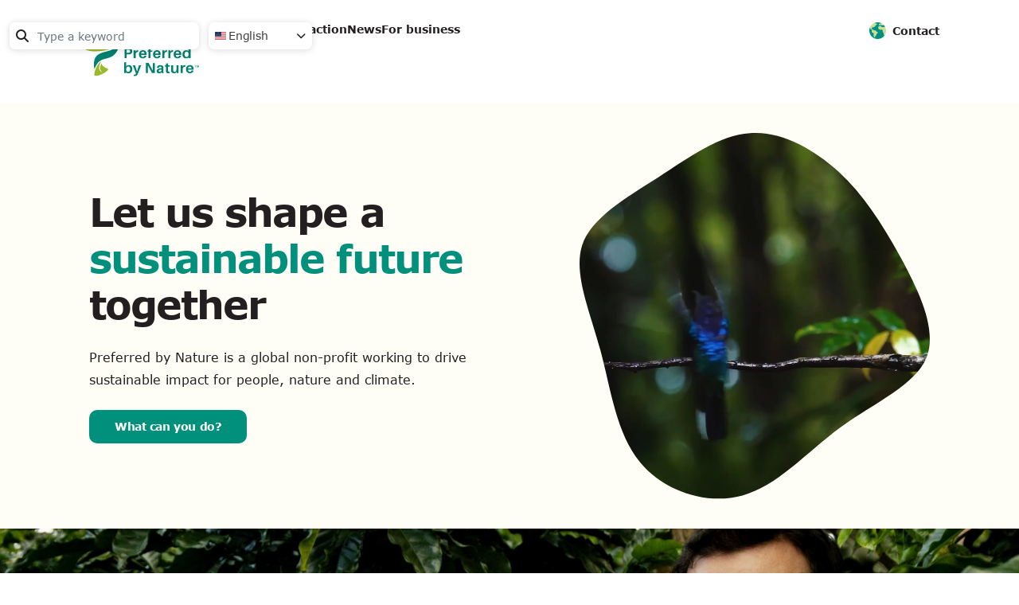

--- FILE ---
content_type: text/html; charset=UTF-8
request_url: https://www.preferredbynature.org/?field_news_type_target_id=All&field_news_category_target_id=All&page=12
body_size: 141825
content:
<!DOCTYPE html>
<html lang="en" dir="ltr" prefix="og: https://ogp.me/ns#">
  <head>
    <!-- Google Tag Manager -->
  <script>(function(w,d,s,l,i){w[l]=w[l]||[];w[l].push({'gtm.start':
  new Date().getTime(),event:'gtm.js'});var f=d.getElementsByTagName(s)[0],
  j=d.createElement(s),dl=l!='dataLayer'?'&l='+l:'';j.async=true;j.src=
  'https://www.googletagmanager.com/gtm.js?id='+i+dl;f.parentNode.insertBefore(j,f);
  })(window,document,'script','dataLayer','GTM-K7VF4N3T');</script>
  <!-- End Google Tag Manager -->
  <!-- Hotjar Tracking Code for https://preferredbynature.org/ -->
<script> (function(h,o,t,j,a,r){ h.hj=h.hj||function(){(h.hj.q=h.hj.q||[]).push(arguments)}; h._hjSettings={hjid:2792026,hjsv:6}; a=o.getElementsByTagName('head')[0]; r=o.createElement('script');r.async=1; r.src=t+h._hjSettings.hjid+j+h._hjSettings.hjsv; a.appendChild(r); })(window,document,'https://static.hotjar.com/c/hotjar-','.js?sv='); </script>
    <meta charset="utf-8" />
<noscript><style>form.antibot * :not(.antibot-message) { display: none !important; }</style>
</noscript><meta name="description" content="Preferred by Nature – Driving sustainable impact for people, nature and climate" />
<link rel="shortlink" href="https://www.preferredbynature.org/" />
<link rel="canonical" href="https://www.preferredbynature.org/" />
<meta name="robots" content="index, follow, max-snippet:-1, max-image-preview:large" />
<link rel="image_src" href="https://d1q8ac9bjcfs4x.cloudfront.net/2024-07/Preview%20image%20for%20website%20.png?VersionId=lYpAqvVC6h9LUQupOLUq.iydY7VHrOba" />
<meta property="og:site_name" content="Preferred by Nature" />
<meta property="og:url" content="https://www.preferredbynature.org/homepage" />
<meta property="og:title" content="Home | Preferred by Nature" />
<meta property="og:description" content="Preferred by Nature – Driving sustainable impact for people, nature and climate" />
<meta property="og:image" content="https://d1q8ac9bjcfs4x.cloudfront.net/2024-07/Preview%20image%20for%20website%20.png?VersionId=lYpAqvVC6h9LUQupOLUq.iydY7VHrOba" />
<meta property="og:image:url" content="https://d1q8ac9bjcfs4x.cloudfront.net/2024-07/Preview%20image%20for%20website%20.png?VersionId=lYpAqvVC6h9LUQupOLUq.iydY7VHrOba" />
<meta name="Generator" content="Drupal 10 (https://www.drupal.org)" />
<meta name="MobileOptimized" content="width" />
<meta name="HandheldFriendly" content="true" />
<meta name="viewport" content="width=device-width, initial-scale=1, shrink-to-fit=no" />
<script type="application/ld+json">{
    "@context": "https://schema.org",
    "@graph": [
        {
            "@type": "WebSite",
            "name": "Preferred by Nature",
            "url": "https://www.preferredbynature.org/"
        }
    ]
}</script>
<meta http-equiv="x-ua-compatible" content="ie=edge" />
<link rel="icon" href="/themes/custom/pbn/logo.svg" type="image/svg+xml" />
<link rel="alternate" hreflang="en" href="https://www.preferredbynature.org/" />
<link rel="alternate" hreflang="fr" href="https://www.preferredbynature.org/fr" />
<link rel="alternate" hreflang="es" href="https://www.preferredbynature.org/es" />
<link rel="alternate" hreflang="zh-hans" href="https://www.preferredbynature.org/zh-hans" />
<link rel="alternate" hreflang="cs" href="https://www.preferredbynature.org/cs" />

    <title>Home | Preferred by Nature</title>
    <link rel="stylesheet" media="all" href="/sites/default/files/css/css_zAcwqKqg0yPctI74aJkAg0ei61IfrgGvud_6OOg6-1g.css?delta=0&amp;language=en&amp;theme=pbn&amp;include=[base64]" />
<link rel="stylesheet" media="all" href="/sites/default/files/css/css_5SUuS4lv3uV3_-F6S59s0L2z6yKxJ3ag5F4uCSqo_8w.css?delta=1&amp;language=en&amp;theme=pbn&amp;include=[base64]" />
<link rel="stylesheet" media="all" href="//cdn.jsdelivr.net/npm/bootstrap@5.2.0/dist/css/bootstrap.min.css" />
<link rel="stylesheet" media="all" href="/sites/default/files/css/css_yTDHxC-XAeWXvo2MSpWfZJIKUrpvfmjJooMIMkVrCEI.css?delta=3&amp;language=en&amp;theme=pbn&amp;include=[base64]" />
<link rel="stylesheet" media="print" href="/sites/default/files/css/css_UnCzeBj9Jd1uQz1tReRYqNjuyEr0TNT38dw6SOOiCJE.css?delta=4&amp;language=en&amp;theme=pbn&amp;include=[base64]" />

    
  </head>

  <body class="is-ultimenu-canvas is-ultimenu-canvas--hover layout-no-sidebars page-node-1999">
   <!-- Google Tag Manager (noscript) -->
   <noscript><iframe src="https://www.googletagmanager.com/ns.html?id=GTM-K7VF4N3T"
    height="0" width="0" style="display:none;visibility:hidden"></iframe></noscript>
    <!-- End Google Tag Manager (noscript) -->
        <a href="#main-content" class="visually-hidden focusable">
      Skip to main content
    </a>
    
      <div class="dialog-off-canvas-main-canvas" data-off-canvas-main-canvas>
    
<div id="page-wrapper">
  <div id="page">
    <header id="header" class="header" role="banner" aria-label="Site header">
                        <nav class="navbar" id="navbar-top">
                          <section class="row region region-secondary-menu">
    <div class="views-exposed-form block block-views block-views-exposed-filter-blocksearch-content-search-content" data-drupal-selector="views-exposed-form-search-content-search-content" id="block-pbn-exposedformsearch-contentsearch-content">
  
    
      <div class="content">
      
<form action="/search" method="get" id="views-exposed-form-search-content-search-content" accept-charset="UTF-8">
  <div class="d-flex flex-wrap">
  





  <div class="js-form-item js-form-type-search-api-autocomplete form-type-search-api-autocomplete js-form-item-search-api-fulltext form-item-search-api-fulltext mb-3">
          <label for="edit-search-api-fulltext">Search</label>
                    <input placeholder="Type a keyword" data-drupal-selector="edit-search-api-fulltext" data-search-api-autocomplete-search="search_content" class="form-autocomplete form-control" data-autocomplete-path="/search_api_autocomplete/search_content?display=search_content&amp;&amp;filter=search_api_fulltext" type="text" id="edit-search-api-fulltext" name="search_api_fulltext" value="" size="30" maxlength="128" />

                      </div>






  <div class="js-form-item js-form-type-select form-type-select js-form-item-type form-item-type mb-3">
          <label for="edit-type">Content type</label>
                    
<select data-drupal-selector="edit-type" id="edit-type" name="type" class="form-select"><option value="All" selected="selected">- Any -</option><option value="commodity">Commodity / Focus Area</option><option value="country_page">Country Page</option><option value="course">Course</option><option value="event">Event / Training</option><option value="impacts">Impacts</option><option value="landing_page">Landing Page</option><option value="libraries">Libraries</option><option value="nepcon_staff">Staff</option><option value="news">News</option><option value="projects">Projects</option><option value="services">Services / Certificate</option></select>
                      </div>






  <div class="js-form-item js-form-type-select form-type-select js-form-item-langcode form-item-langcode mb-3">
          <label for="edit-langcode">Language</label>
                    
<select data-drupal-selector="edit-langcode" id="edit-langcode" name="langcode" class="form-select"><option value="" selected="selected">- Any -</option><option value="en">English</option><option value="fr">French</option><option value="es">Spanish</option><option value="zh-hans">Chinese, Simplified</option><option value="da">Danish</option><option value="bg">Bulgarian</option><option value="cs">Czech</option><option value="et">Estonian</option><option value="lt">Lithuanian</option><option value="pl">Polski</option><option value="ru">Russian</option><option value="hu">Hungarian</option><option value="pt-pt">Portuguese, Portugal</option><option value="it">Italian</option><option value="lv">Latvian</option><option value="ro">Romanian</option><option value="nl">Dutch</option><option value="de">German</option><option value="id">Indonesian</option><option value="uk">Ukrainian</option><option value="ja">Japanese</option><option value="vi">Vietnamese</option></select>
                      </div>
<div data-drupal-selector="edit-actions" class="form-actions js-form-wrapper form-wrapper mb-3" id="edit-actions"><button data-drupal-selector="edit-submit-search-content" type="submit" id="edit-submit-search-content" value="Search" class="button js-form-submit form-submit btn btn-primary">Search</button>
</div>

</div>

</form>

    </div>
  </div>
      
<div class="d-none">dropdown_language:language_interface</div>
<div id="block-dropdownlanguage" class="block block-dropdown-language block-dropdown-languagelanguage-interface">
  
    
      <div class="content">
      <fieldset class="js-form-item form-item js-form-wrapper form-wrapper mb-3">
      <legend>
    <span class="fieldset-legend">Switch Language</span>
  </legend>
  <div class="fieldset-wrapper">
            

  <div class="dropbutton-wrapper"><div class="dropbutton-widget"><ul class="dropdown-language-item dropbutton"><li class="fi fi-us en"><span class="language-link active-language">English</span></li><li class="fi fi-fr fr"><a href="/fr/homepage?field_news_category_target_id=All&amp;field_news_type_target_id=All&amp;page=12" class="language-link" title="French" hreflang="fr">Français</a></li><li class="fi fi-es es"><a href="/es/homepage?field_news_category_target_id=All&amp;field_news_type_target_id=All&amp;page=12" class="language-link" title="Spanish" hreflang="es">Español</a></li><li class="fi fi-cn zh-hans"><a href="/zh-hans/homepage?field_news_category_target_id=All&amp;field_news_type_target_id=All&amp;page=12" class="language-link" title="Chinese, Simplified" hreflang="zh-hans">简体中文</a></li><li class="fi fi-cz cs"><a href="/cs/homepage?field_news_category_target_id=All&amp;field_news_type_target_id=All&amp;page=12" class="language-link" title="Czech" hreflang="cs">Čeština</a></li></ul></div></div>
          </div>
</fieldset>

    </div>
  </div>

<style>
  .project-list-block .view-project-list {
    background-color: white !important;
  }
  .project-list-block .view-project-list .view-content .project-lists .card-body {
    background-color: var(--middle-grey) !important;
  }
  .news-detail .view-display-id-guides_tools_video .col-sm-6.col-lg-4.col-12.views-row {
    max-width: 100%;
    padding: 10px;
}
</style>

  </section>

              
                                  </nav>
                <nav class="navbar navbar-expand-lg" id="navbar-main">
                              <a href="/" title="Home" rel="home" class="navbar-brand">
              <img src="https://d1q8ac9bjcfs4x.cloudfront.net/pbn.svg?VersionId=4z5lgCUrCzHLWEI_aQlJmZC58JhYKj2K" alt="Home" class="img-fluid d-inline-block align-top" />
            
    </a>
          
<div class="d-none">tb_megamenu_menu_block:main</div>
<div id="block-mainnavigation" class="block block-tb-megamenu block-tb-megamenu-menu-blockmain">
  
    
      <div class="content">
        <style type="text/css">
    .tbm.animate .tbm-item > .tbm-submenu, .tbm.animate.slide .tbm-item > .tbm-submenu > div {
      transition-delay: 200ms;  -webkit-transition-delay: 200ms;  -ms-transition-delay: 200ms;  -o-transition-delay: 200ms;  transition-duration: 400ms;  -webkit-transition-duration: 400ms;  -ms-transition-duration: 400ms;  -o-transition-duration: 400ms;
    }
  </style>
<nav  class="tbm tbm-main tbm-no-arrows animate fading" id="tbm-main" data-breakpoint="1200" data-duration="400" data-delay="200" aria-label="main navigation">
    <button class="tbm-button" type="button">
      <span class="tbm-button-container">
        <span></span>
        <span></span>
        <span></span>
        <span></span>
      </span>
  </button>
  <div class="tbm-collapse  always-show">
        <ul  class="tbm-nav level-0 items-5" role="list" >
          <li  class="tbm-item level-1 explore-menu sub-hidden-collapse tbm-item--has-dropdown" aria-level="1" >
      <div class="tbm-link-container">
            <span class="tbm-link level-1 no-link tbm-toggle" tabindex="0" aria-expanded="false">
                Explore
          </span>
                <button class="tbm-submenu-toggle"><span class="visually-hidden">Toggle submenu</span></button>
          </div>
    <div  class="tbm-submenu tbm-item-child tbm-has-width" style="width: 1440px;" role="list">
      <div  class="tbm-row">
      <div  class="tbm-column span3 header-focus-area">
  <div class="tbm-column-inner">
                 <div  class="tbm-block">
    <div class="block-inner">
            
<div class="d-none">views_block:focus_area_menu-block_1</div>
<div id="block-views-blockfocus-area-menu-block-1" class="block block-views block-views-blockfocus-area-menu-block-1">
  
    
      <div class="content">
      <div class="views-element-container"><div class="icon-btn-header header-commodity view view-focus-area-menu view-id-focus_area_menu view-display-id-block_1 js-view-dom-id-d168ea6a50f49ade47b830f73b227c5fab45763984ccdc1dc3038ef3db0b3374">
  
    
      <div class="view-header">
      <h5 class="text-teal">Focus areas</h5>
    </div>
      
      <div class="view-content row">
          <div class="views-row">
    <div class="views-field views-field-pbn-nothing"><span class="field-content"><div class="commodity-tag-header">
<svg width="237" height="235" viewBox="0 0 237 235" fill="none" xmlns="http://www.w3.org/2000/svg">
<g id="Group">
<path id="Vector" d="M21.0781 45.2666V90.2143H40.2097H59.3413V92.0583V93.9023H62.7989H66.2564V92.0583V90.2143H69.7139H73.1714V45.2666V0.31881H47.1248H21.0781V45.2666ZM66.2564 45.2666V83.2993H47.3553H28.4542V45.2666V7.23385H47.3553H66.2564V45.2666Z" fill="black"/>
<path id="Vector_2" d="M34.9062 17.605V21.0625H47.1228H59.3394V17.605V14.1475H47.1228H34.9062V17.605Z" fill="black"/>
<path id="Vector_3" d="M34.9062 31.4351V34.8926H47.1228H59.3394V31.4351V27.9775H47.1228H34.9062V31.4351Z" fill="black"/>
<path id="Vector_4" d="M34.9062 45.2651V48.7227H47.1228H59.3394V45.2651V41.8076H47.1228H34.9062V45.2651Z" fill="black"/>
<path id="Vector_5" d="M34.9062 59.0952V62.5527H47.1228H59.3394V59.0952V55.6377H47.1228H34.9062V59.0952Z" fill="black"/>
<path id="Vector_6" d="M34.9062 72.9253V76.3828H47.1228H59.3394V72.9253V69.4678H47.1228H34.9062V72.9253Z" fill="black"/>
<path id="Vector_7" d="M59.4313 114.278C59.5696 130.137 59.7079 130.69 63.4881 134.47C66.3002 137.282 68.974 138.389 73.1691 138.389C77.3643 138.389 80.0381 137.282 82.8502 134.47C86.2155 131.105 86.7226 129.399 86.9992 120.179C87.1836 113.402 87.368 111.835 88.0595 110.821C89.3042 108.885 91.517 107.732 93.9604 107.732C98.0633 107.732 100.829 110.867 100.829 115.431V117.874H104.333H107.883L107.652 114.509C107.099 106.303 101.613 100.817 93.9143 100.817C88.3822 100.817 83.68 103.86 81.375 108.885C80.453 110.913 80.3147 112.158 80.0842 119.027C79.8998 125.342 79.7154 127.14 79.0239 128.339C78.1019 130.091 75.2437 131.704 73.1691 131.704C70.8641 131.704 68.2364 130.091 67.1761 128.016C66.3002 126.31 66.2541 125.342 66.2541 113.264V100.356H62.7505H59.293L59.4313 114.278Z" fill="black"/>
<path id="Vector_8" d="M117.657 132.626L107.976 142.307L107.838 140.463L107.7 138.619H104.242H100.831V144.059V149.499L98.8483 151.435L96.866 153.371H80.1777H63.4894V160.978V168.584H59.2021H54.9608L44.911 178.634L34.9072 188.638V196.383V204.082H28.7759C23.3822 204.082 22.5063 204.174 21.8148 204.911C21.3999 205.418 17.5735 210.72 13.2862 216.805L5.54136 227.823L2.95975 227.962L0.332031 228.1V231.511V234.969H118.349H236.365V231.511V228.054H229.681H222.996L218.617 222.199L214.237 216.39V209.06V201.777H210.595C206.492 201.777 206.4 201.684 206.4 198.181V196.06L198.471 188.085L190.542 180.109H183.581H176.666L169.382 172.826L162.144 165.588V144.243V122.945H144.718H127.338L117.657 132.626ZM155.229 149.084V168.354L164.541 177.666L173.9 187.024H180.815H187.73L193.538 192.879C197.918 197.305 199.439 199.149 199.67 200.255L199.946 201.777H191.879H183.811V205.234V208.692H195.567H207.322V213.67V218.695L210.734 223.259L214.191 227.823L114.338 227.962C59.3865 228.008 14.3926 227.962 14.3004 227.869C14.2082 227.777 16.6515 224.043 19.7863 219.617L25.4567 211.504L40.6698 211.365L55.8828 211.227V207.77V204.312L49.06 204.174L42.2833 204.035V197.489V190.943L49.982 183.244L57.7269 175.499H68.8831H80.0855V172.042V168.63L75.3833 168.492L70.6349 168.354L70.4966 164.297L70.3583 160.286H85.0182H99.6781L114.891 145.073L130.104 129.86H142.644H155.229V149.084Z" fill="black"/>
<path id="Vector_9" d="M142.32 138.619V142.307H145.778H149.235V138.619V134.931H145.778H142.32V138.619Z" fill="black"/>
<path id="Vector_10" d="M123.511 151.666L118.348 156.829L120.791 159.273L123.188 161.67L128.398 156.461L133.561 151.297L131.117 148.854L128.72 146.457L123.511 151.666Z" fill="black"/>
<path id="Vector_11" d="M86.7706 173.194L84.5117 175.499L89.5366 180.57C92.3027 183.382 94.7921 185.641 95.0226 185.641C95.668 185.641 99.4482 181.86 99.4482 181.261C99.4482 180.8 89.7671 170.889 89.26 170.889C89.1678 170.889 88.0153 171.949 86.7706 173.194Z" fill="black"/>
<path id="Vector_12" d="M138.864 173.24L136.559 175.591L140.938 179.694C143.335 181.953 145.456 183.797 145.594 183.797C145.779 183.797 146.839 182.69 148.038 181.307L150.158 178.818L145.825 174.853C143.474 172.687 141.445 170.889 141.307 170.889C141.215 170.889 140.108 171.949 138.864 173.24Z" fill="black"/>
<path id="Vector_13" d="M110.973 176.652V180.109H118.118H125.264V176.652V173.194H118.118H110.973V176.652Z" fill="black"/>
<path id="Vector_14" d="M55.7449 187.164L53.3477 189.561L58.557 194.77L63.7202 199.934L66.2557 197.398L68.7451 194.863L63.7202 189.792C60.9542 186.979 58.557 184.721 58.4187 184.721C58.2804 184.721 57.0818 185.827 55.7449 187.164Z" fill="black"/>
<path id="Vector_15" d="M127.663 193.156L122.5 198.32L125.036 200.855L127.571 203.391L132.78 198.181L137.944 193.018L135.408 190.483L132.873 187.947L127.663 193.156Z" fill="black"/>
<path id="Vector_16" d="M152.648 190.85C152.51 191.219 152.464 192.833 152.556 194.446L152.694 197.396H159.609H166.524V193.939V190.481L159.701 190.343C154.261 190.251 152.878 190.343 152.648 190.85Z" fill="black"/>
<path id="Vector_17" d="M87 197.397V200.854H93.915H100.83V204.312V207.77H107.745H114.66V204.312V200.854H107.745H100.83V197.397V193.939H93.915H87V197.397Z" fill="black"/>
<path id="Vector_18" d="M65.6554 210.444C62.9355 213.163 60.7227 215.607 60.7227 215.883C60.7227 216.483 64.5029 220.217 65.1483 220.217C65.3788 220.217 67.8682 217.958 70.6342 215.146L75.6591 210.075L73.4002 207.77C72.1555 206.525 71.003 205.465 70.8647 205.465C70.7264 205.465 68.3753 207.678 65.6554 210.444Z" fill="black"/>
<path id="Vector_19" d="M166.385 207.908L163.988 210.305L169.198 215.515L174.361 220.678L176.896 218.142L179.386 215.607L174.361 210.536C171.595 207.724 169.198 205.465 169.059 205.465C168.921 205.465 167.722 206.571 166.385 207.908Z" fill="black"/>
<path id="Vector_20" d="M137.25 211.226V214.684H143.243H149.236V211.226V207.769H143.243H137.25V211.226Z" fill="black"/>
<path id="Vector_21" d="M83.4956 211.596C83.3573 211.965 83.3112 213.579 83.4034 215.192L83.5417 218.143H86.9993H90.4568V214.685V211.228L87.0915 211.089C84.5559 210.997 83.68 211.135 83.4956 211.596Z" fill="black"/>
<path id="Vector_22" d="M118.07 211.596C117.932 211.965 117.885 213.579 117.978 215.192L118.116 218.143H121.573H125.031V214.685V211.228L121.666 211.089C119.13 210.997 118.254 211.135 118.07 211.596Z" fill="black"/>
<path id="Vector_23" d="M190.727 218.142V221.6H194.184H197.642V218.142V214.685H194.184H190.727V218.142Z" fill="black"/>
<path id="Vector_24" d="M34.9977 219.848L35.136 223.213H38.5935H42.051L42.1893 219.848L42.3276 216.528H38.5935H34.8594L34.9977 219.848Z" fill="black"/>
<path id="Vector_25" d="M100.828 128.246V131.703H104.286H107.743V128.246V124.788H104.286H100.828V128.246Z" fill="black"/>
</g>
</svg> 
<a href="/focus/biomass">Biomass</a>
</div></span></div>
  </div>
    <div class="views-row">
    <div class="views-field views-field-pbn-nothing"><span class="field-content"><div class="commodity-tag-header">
<svg width="292" height="292" viewBox="0 0 292 292" fill="none" xmlns="http://www.w3.org/2000/svg">
<g opacity="0.8">
<path d="M41.2323 49.0428C39.9216 49.3131 37.1364 50.2861 35.1157 51.259L31.3475 52.9347L29.5452 51.8536C26.1047 49.7455 21.6265 49.0428 12.1785 49.0428H3.33135L1.69298 50.7185L0 52.3401L0.382286 57.4212C0.983021 66.4481 4.09592 73.2048 9.28409 76.7724C10.6494 77.7453 12.1239 78.7724 12.6154 79.0967C13.2708 79.5832 12.5608 81.2048 7.64572 89.9074C0.0546123 103.421 -0.764572 106.34 0.983021 113.042C2.676 119.529 8.08262 124.934 14.4176 126.61C16.6567 127.204 20.9711 127.421 32.0028 127.421C44.236 127.421 46.9666 127.583 48.3865 128.286C50.1887 129.15 81.4269 166.718 83.2837 170.231C84.2121 171.853 84.2668 174.772 84.2668 208.069C84.2668 227.852 84.4306 244.501 84.5944 244.988C85.4136 247.042 87.5981 247.42 98.4113 247.42C108.405 247.42 108.842 247.366 110.208 246.177C111.573 245.042 112.01 243.042 118.072 212.88C124.188 182.339 124.625 180.664 125.991 179.474L127.465 178.231H179.456H231.447L236.853 183.583L242.205 188.88L237.673 215.853C234.833 232.988 233.304 243.366 233.522 244.285C234.232 247.042 236.034 247.42 247.503 247.42C257.497 247.42 257.934 247.366 259.299 246.231C260.446 245.204 262.194 240.069 270.222 214.231C275.464 197.312 279.779 183.15 279.779 182.772C279.779 182.339 278.086 177.745 275.956 172.556C270.822 159.799 270.822 159.583 276.01 146.88L279.833 137.421L279.669 108.502L279.506 79.5832L278.031 75.5291C274.427 65.8535 267.327 58.9347 257.115 55.205C254.493 54.232 250.561 54.1779 175.742 53.9077L97.1006 53.6374L90.711 51.3131C84.9221 49.205 83.7752 48.9888 79.5701 48.9888C74.4365 48.9888 72.5797 49.4212 67.7738 51.5834L64.6063 52.9888L57.9436 50.9347C50.7894 48.7726 45.492 48.178 41.2323 49.0428ZM57.2883 60.4482C66.6816 63.4752 65.3709 63.4752 71.3783 60.1238C73.5081 58.8806 74.9281 58.5563 78.3686 58.3401C82.7376 58.0698 85.9051 58.8266 92.3494 61.5292L94.6977 62.5563L93.2232 64.8265C89.728 70.4481 86.342 72.2859 79.5155 72.2859H74.9827V76.9346V81.6372L81.1539 81.3669C86.342 81.1507 87.7073 80.8805 90.2741 79.6913C95.7353 77.0967 100.596 71.8535 103.436 65.4752L104.528 63.0968H177.872C248.431 63.0968 251.326 63.1508 254.22 64.1238C262.521 66.9346 268.31 73.5292 269.949 81.9615C270.222 83.5831 270.495 90.6642 270.495 97.7993C270.495 111.853 270.276 112.988 267.436 115.637C264.378 118.448 260.883 118.934 257.005 117.096C253.51 115.421 251.926 112.448 251.926 107.529C251.926 99.9074 250.233 95.3669 245.865 91.1507C241.659 87.0966 238.71 86.2318 228.061 85.9075L219.159 85.6913V90.2858V94.8804L227.515 95.0425C235.051 95.2588 235.98 95.3669 237.836 96.502C241.332 98.6641 242.26 100.772 242.642 107.637C243.025 114.718 244.39 118.34 248.104 122.015C253.619 127.475 261.757 128.772 269.839 125.475C270.331 125.259 270.495 126.448 270.495 130.556C270.495 135.853 270.44 136.069 267.491 143.15C263.559 152.448 262.74 155.312 262.74 159.853C262.74 164.177 263.013 165.096 267.109 175.42L270.167 183.096L263.122 205.69C259.299 218.069 255.422 230.501 254.548 233.204L252.964 238.231H248.158H243.352L247.612 212.988C249.96 199.096 251.763 187.096 251.544 186.339C251.38 185.528 245.591 179.366 237.454 171.204C229.863 163.637 223.037 156.339 222.272 154.988C220.361 151.691 219.159 146.448 219.159 141.042V136.61H214.517H209.875V141.583C209.93 151.475 212.769 159.258 218.722 165.529L221.999 169.042L173.449 169.15L124.953 169.312L122.714 170.502C120.147 171.853 117.034 175.096 116.051 177.42C115.669 178.339 112.72 192.339 109.443 208.501L103.545 237.961L98.5752 238.123L93.6055 238.285L93.4416 203.799C93.2778 170.069 93.2778 169.258 92.1309 166.88C90.9295 164.339 58.0529 123.745 55.4315 121.637C51.7724 118.556 51.3902 118.502 33.1497 118.232C16.3291 117.961 16.1652 117.961 14.2538 116.664C10.4309 114.069 8.68335 109.529 9.93944 105.637C10.7586 103.259 31.3475 66.34 33.3135 63.7995C35.8257 60.5022 41.7238 57.7995 46.4751 57.7455C47.9496 57.6914 52.1001 58.7725 57.2883 60.4482ZM22.6641 58.8806C23.811 59.2049 24.6848 59.6374 24.6301 59.7995C23.4833 62.1238 18.0221 71.2048 17.6944 71.2048C17.4759 71.2048 16.2745 70.4481 15.073 69.5832C12.5062 67.6914 10.5402 64.1238 10.1033 60.6103L9.83021 58.232H15.1822C18.1313 58.232 21.4626 58.5022 22.6641 58.8806Z" fill="black"/>
<path d="M37.2852 81.2062V85.8008H41.9272H46.5692V81.2062V76.6116H41.9272H37.2852V81.2062Z" fill="black"/>
</g>
</svg> 
<a href="/focus/cattle">Cattle</a>
</div></span></div>
  </div>
    <div class="views-row">
    <div class="views-field views-field-pbn-nothing"><span class="field-content"><div class="commodity-tag-header">
<svg width="231" height="231" viewBox="0 0 231 231" fill="none" xmlns="http://www.w3.org/2000/svg">
<path d="M115.537 0.500442C52.0491 0.500442 0.499999 52.046 0.5 115.529C0.499999 179.012 52.0491 230.558 115.537 230.558C126.199 230.558 136.813 229.077 147.067 226.155C151.985 224.752 149.881 217.375 144.963 218.778C135.392 221.505 125.488 222.889 115.537 222.889C101.607 222.889 88.3127 220.218 76.1052 215.401L77.1538 208.099C77.2342 207.509 77.181 206.903 76.989 206.339L73.9034 197.09L83.7519 187.265C85.0369 185.965 85.2229 183.942 84.2013 182.427L77.7754 172.774L84.4559 159.414C84.9041 158.507 84.9794 157.461 84.6581 156.501L81.0332 145.574V134.708C81.0374 133.05 79.9791 131.574 78.4044 131.054L66.9082 127.234C66.1027 126.966 65.4247 126.978 64.7588 127.147L49.4131 130.974C48.5606 131.197 47.8144 131.701 47.2936 132.411L36.9358 146.199H27.3344C22.2204 146.199 22.2204 153.867 27.3344 153.867H38.8606C40.0629 153.865 41.1932 153.301 41.9162 152.34L52.6111 138.103L65.5228 134.846L73.3641 137.482V146.199C73.3641 146.612 73.4276 147.028 73.5588 147.419L76.8691 157.409L69.934 171.331C69.3119 172.561 69.4041 174.031 70.1662 175.18L76.0828 184.069L66.8259 193.356C65.8031 194.377 65.4398 195.883 65.8897 197.257L69.4247 207.899L68.8106 212.228C32.9073 194.867 8.16912 158.118 8.16912 115.531C8.16912 82.2565 23.2711 52.5468 47.0015 32.8616L61.838 41.107V48.7456L51.4802 59.1329C50.5681 60.043 50.1735 61.3524 50.4317 62.6152L54.2587 81.779C54.5481 83.2337 55.6508 84.3923 57.0897 84.7523L72.428 88.5712C74.0022 88.9711 75.6592 88.3338 76.5621 86.9839L81.2055 79.9967L89.4663 91.0053C90.0364 91.7546 90.8632 92.2705 91.788 92.4502L109.822 96.0674L120.495 106.739C121.029 107.272 121.702 107.637 122.442 107.788L141.637 111.607C144 112.078 146.205 110.287 146.221 107.878V92.5333C146.218 91.082 145.4 89.7586 144.101 89.1107L132.86 83.5016L140.956 72.6951L159.132 65.416C159.753 65.1725 160.294 64.7729 160.713 64.2555L176.058 45.0692C176.684 44.2866 176.974 43.2868 176.875 42.2905L176.283 36.4943C176.103 31.0296 167.757 31.8667 168.667 37.258L169.093 41.5041L155.365 58.6535L137.106 65.9551C136.452 66.2203 135.886 66.6607 135.466 67.2288L123.977 82.5737C122.553 84.4872 123.2 87.219 125.333 88.2877L138.552 94.8852V103.175L125.108 100.484L114.406 89.8126C113.872 89.2793 113.191 88.9138 112.451 88.7631L94.7088 85.2286L84.0889 71.0446C82.5025 68.9299 79.3046 69.0194 77.8353 71.2171L71.664 80.4735L61.3062 77.8973L58.3629 63.1216L68.4062 53.0492C69.1128 52.3319 69.5137 51.3672 69.5146 50.3607V38.8351C69.5141 37.4512 68.766 36.1744 67.5599 35.4952L53.6746 27.7818C71.1594 15.4405 92.4844 8.16826 115.537 8.16826C174.88 8.16826 222.904 56.1899 222.904 115.529C222.904 129.694 220.104 143.723 214.659 156.8C212.453 161.616 219.876 164.703 221.736 159.743C227.57 145.732 230.574 130.706 230.574 115.529C230.574 52.0455 179.024 0.500442 115.537 0.500442ZM165.386 88.6817V146.196C165.386 151.31 173.055 151.31 173.055 146.196V88.6817C173.055 82.2427 178.112 77.1937 184.551 77.1937C190.991 77.1937 196.07 82.2427 196.07 88.6817V161.047C195.944 162.611 196.784 164.094 198.19 164.791C208.624 169.967 215.22 180.575 215.235 192.223C215.235 209.209 201.539 222.904 184.551 222.904C167.564 222.904 153.897 209.209 153.897 192.223C153.902 180.566 160.493 169.941 170.936 164.761C174.652 163.005 173.376 157.425 169.266 157.459C168.653 157.459 168.05 157.606 167.506 157.887C154.469 164.354 146.227 177.671 146.221 192.223C146.221 213.354 163.419 230.574 184.551 230.574C205.684 230.574 222.904 213.354 222.904 192.223C222.887 178.521 215.487 165.99 203.739 159.175V88.6822C203.739 78.1275 195.107 69.5184 184.551 69.5184C173.996 69.5184 165.386 78.127 165.386 88.6817ZM184.492 92.471C182.385 92.5144 180.708 94.2426 180.732 96.35V169.561C169.883 171.4 161.552 180.862 161.552 192.215C161.552 204.875 171.898 215.221 184.559 215.221C197.221 215.221 207.567 204.875 207.567 192.215C207.567 187.23 205.948 182.383 202.953 178.398C199.883 174.308 193.749 178.914 196.819 183.004C198.817 185.661 199.898 188.891 199.898 192.215C199.898 200.731 193.076 207.552 184.559 207.552C176.043 207.552 169.221 200.731 169.221 192.215C169.221 183.699 176.043 176.878 184.559 176.878C186.931 176.907 188.763 174.803 188.401 172.459V96.35C188.426 94.1872 186.655 92.4305 184.492 92.471Z" fill="#231F20"/>
</svg> 
<a href="/focus/climate">Climate</a>
</div></span></div>
  </div>
    <div class="views-row">
    <div class="views-field views-field-pbn-nothing"><span class="field-content"><div class="commodity-tag-header">
<svg width="222" height="244" viewBox="0 0 222 244" fill="none" xmlns="http://www.w3.org/2000/svg">
<path d="M151.788 0.69841C148.173 2.22032 146.033 5.35927 146.033 9.16406C146.033 10.4482 146.699 15.6797 147.46 20.8162C148.268 25.9527 148.887 30.4709 148.887 30.7562C148.887 31.2318 147.745 31.3745 144.701 31.3745C140.801 31.3745 140.278 31.5172 136.711 33.2293C130.291 36.3683 123.585 43.8827 118.02 54.0605L115.975 57.7702L114.453 57.1044C113.597 56.7239 111.742 56.2959 110.316 56.1056C107.938 55.7727 107.557 55.5349 104.989 52.7289C103.324 50.9216 101.279 49.257 99.7574 48.5436C87.2491 42.4084 65.7996 51.8252 45.1587 72.4662C37.4064 80.2184 35.2187 83.0245 35.2187 85.1647C35.2187 87.3524 36.3601 88.9695 38.3101 89.6353C40.9734 90.5389 42.0197 89.8731 47.4891 83.7854C60.14 69.6602 75.8348 58.8641 87.154 56.5336C93.099 55.2971 96.4757 56.4861 99.2818 60.8616C102.373 65.7127 102.801 66.0456 105.655 65.9029C111.362 65.6176 112.599 66.1883 113.597 69.565C114.596 72.7991 115.928 73.6076 120.969 73.9405C123.347 74.0832 125.773 74.4637 126.296 74.7491C128.959 76.2234 131.29 80.0758 132.574 85.2122C133.858 90.3011 133.715 104.664 132.288 112.607C130.386 123.403 126.914 134.722 122.634 143.949C115.167 160.166 103.229 177.145 90.3881 189.987C76.2152 204.112 62.8034 212.72 45.9672 218.522C35.4565 222.137 27.7993 226.227 20.5702 232.172C17.8118 234.407 16.1947 234.74 14.3875 233.456C12.5326 232.172 12.3424 230.84 13.1509 225.561C14.3399 217.904 13.8643 207.869 11.8668 198.309C10.3449 190.843 10.2973 190.462 10.2973 178.334C10.2498 167.443 10.3924 165.208 11.3912 159.786C13.3412 148.752 16.2423 138.765 21.1885 126.209C22.9482 121.691 22.9482 121.643 22.1873 119.978C20.8556 117.22 17.4313 116.364 15.1009 118.171C12.9607 119.836 7.63397 134.151 4.6377 146.089C1.54632 158.312 0.5 166.682 0.5 178.572C0.5 187.276 1.16584 193.649 2.87799 201.639C4.35235 208.392 4.6377 218.142 3.63895 225.086C2.49751 232.838 3.40115 236.262 7.72909 240.162C13.1985 245.061 20.1898 244.823 26.6579 239.449C29.8444 236.785 36.693 232.457 40.1649 230.888C41.8295 230.127 45.7294 228.653 48.8208 227.559C62.8509 222.708 73.9324 216.62 85.6321 207.251C93.9075 200.592 104.704 189.368 111.6 180.237C114.216 176.765 114.406 176.622 114.786 177.669C115.072 178.287 116.926 182.234 118.924 186.42C123.204 195.171 127.627 202.067 133.239 208.678C142.371 219.331 145.129 223.516 148.649 232.125C151.17 238.212 152.549 240.019 156.021 242.017C158.351 243.349 159.064 243.491 162.441 243.491C165.77 243.491 166.579 243.301 168.814 242.065C172.286 240.162 173.713 238.212 176.281 232.077C179.848 223.611 183.035 218.618 190.026 210.675C207.005 191.318 217.468 164.542 220.512 132.439C221.558 121.595 221.225 102.857 219.798 94.1535C217.706 81.0745 213.663 67.9005 208.574 57.5324C204.484 49.1143 201.345 44.5486 196.209 39.3645C189.741 32.8013 183.843 30.3757 177.518 31.5172C176.186 31.755 175.045 31.9452 175.045 31.8976C175.045 31.8976 175.901 27.2368 176.947 21.6247C177.993 16.0127 178.849 10.3531 178.849 9.1165C178.849 6.12022 177.423 3.40932 174.949 1.79228L172.999 0.460602L162.964 0.365494C157.305 0.317932 152.454 0.460602 151.788 0.69841ZM169.337 10.1628C169.337 10.4006 168.481 15.2041 167.435 20.8638C166.389 26.5234 165.533 31.1842 165.533 31.2794C165.533 31.3269 163.963 31.3745 162.108 31.3745L158.684 31.3269L157.115 21.3869C156.306 15.87 155.593 11.0189 155.593 10.5433C155.545 9.8299 156.163 9.73477 162.441 9.73477C166.246 9.73477 169.337 9.92502 169.337 10.1628ZM146.318 40.934C147.317 41.2194 147.317 41.3145 145.32 45.0717C142.514 50.3984 140.231 56.7715 138.376 64.4286C137.52 67.948 136.759 70.9443 136.664 71.0394C136.616 71.1345 136.093 70.7065 135.57 70.0406C134.096 68.1382 130.386 65.998 127.009 65.0944C125.297 64.6188 123.87 64.1908 123.775 64.1432C123.442 63.953 127.199 56.9141 129.577 53.252C133.192 47.7351 136.997 43.8352 140.421 42.0755C143.322 40.6487 144.464 40.4109 146.318 40.934ZM164.534 41.3621C171.192 44.7864 177.946 63.3823 180.514 85.3549C183.558 111.37 180.371 153.603 173.38 179.999C172.001 185.135 172.143 186.61 174.188 188.322C175.806 189.654 177.327 189.844 179.277 188.798C180.942 187.941 181.655 186.277 183.51 178.334C188.028 159.406 190.502 138.574 191.025 114.842C191.691 85.6403 187.886 61.7652 179.991 46.0229L177.565 41.1718L178.944 40.8865C185.08 39.5072 193.355 47.7826 200.299 62.2884C204.912 71.8955 208.146 82.4538 210.334 95.1047C211.285 100.574 211.38 102.952 211.428 115.318C211.428 132.487 210.382 141.904 206.957 155.981C202.106 175.766 194.211 191.461 182.179 205.206C179.563 208.202 176.234 212.435 174.807 214.575C172.048 218.713 167.768 226.988 166.864 230.032C165.437 234.835 160.872 235.596 158.779 231.364C158.351 230.46 156.782 227.131 155.307 224.039C152.121 217.191 148.887 212.292 143.37 205.967C132.954 193.934 127.77 185.135 122.11 170.011L120.969 166.92L123.537 162.64C130.909 150.417 136.141 137.718 139.613 123.736C141.705 115.222 142.561 109.42 143.179 98.9095C144.464 77.3649 147.555 62.2408 152.929 51.3496C155.64 45.7376 157.685 42.9791 160.016 41.5523C161.775 40.4584 162.774 40.4109 164.534 41.3621Z" fill="#231F20"/>
<path d="M81.5432 74.833C74.4568 76.7354 69.0826 80.4451 60.4267 89.4339C51.3903 98.8031 45.1124 107.697 38.7869 120.253C30.6542 136.328 25.5178 152.498 23.758 167.575C22.902 175.279 23.4251 188.881 24.8995 195.683C25.5653 198.679 26.2312 202.293 26.4214 203.673C26.8019 206.574 28.3713 208.761 30.4164 209.237C31.2725 209.427 32.6517 209.142 34.3163 208.476C35.7431 207.953 39.643 206.526 42.9722 205.385C56.289 200.771 67.5131 193.685 79.1652 182.366C90.9601 170.951 103.326 153.877 109.699 140.275C114.074 130.906 118.069 117.684 119.401 108.41C121.446 94.2374 112.79 79.9219 99.4257 75.3086C95.0027 73.7867 86.2517 73.5489 81.5432 74.833ZM94.9075 84.012C95.1929 84.2974 90.1991 93.6667 89.4857 94.0947C89.1052 94.3325 77.8336 87.8644 77.6433 87.2461C77.4531 86.7229 82.5896 84.2023 84.6822 83.7742C86.3468 83.4413 94.5271 83.6316 94.9075 84.012ZM105.418 90.6704C107.558 93.2386 109.366 97.6617 109.984 101.895C110.269 104.035 110.412 105.89 110.269 106.032C109.936 106.365 97.9989 99.5165 97.9989 98.9934C97.9989 98.3751 103.421 89.1485 103.801 89.1485C103.944 89.1485 104.705 89.8619 105.418 90.6704ZM76.9775 98.2324C81.0676 100.61 84.4919 102.608 84.5395 102.655C84.6822 102.798 79.0226 112.548 78.547 113.071C78.1665 113.452 60.9023 103.94 60.9023 103.369C60.9023 102.988 68.9399 93.9045 69.2728 93.9045C69.4155 93.9045 72.8873 95.8544 76.9775 98.2324ZM100.662 111.835C105.038 114.355 107.939 116.305 107.986 116.733C107.986 117.589 105.276 126.531 104.61 127.767C104.229 128.433 103.04 127.862 95.3831 123.487L86.6321 118.445L87.726 116.495C91.9113 109.171 92.8625 107.697 93.1003 107.697C93.243 107.697 96.6673 109.552 100.662 111.835ZM66.2765 117.684C70.1289 119.872 73.2678 121.87 73.2678 122.06C73.2678 122.678 67.3704 132.856 67.085 132.666C60.3791 128.956 48.9647 122.298 48.8221 122.012C48.6794 121.822 50.0111 119.254 51.7232 116.353L54.8622 111.074L57.0499 112.358C58.2865 113.071 62.4242 115.449 66.2765 117.684ZM91.1028 131.952C95.8112 134.663 99.8538 137.041 100.044 137.184C100.662 137.755 95.0502 148.123 94.1466 148.123C93.7186 148.123 78.6421 139.514 76.6446 138.135L75.6458 137.422L78.0714 133.141C81.353 127.339 81.8286 126.673 82.2091 126.863C82.3993 127.006 86.3943 129.289 91.1028 131.952ZM61.9961 140.989C62.2815 141.227 58.0011 149.502 56.3365 151.88C56.1938 152.07 40.0235 142.891 39.7381 142.416C39.5479 142.083 41.4027 136.946 43.2576 132.808L44.2563 130.573L52.9598 135.567C57.7158 138.325 61.8059 140.751 61.9961 140.989ZM80.164 151.262C86.2992 154.829 88.8199 156.541 88.5821 156.921C88.3918 157.254 86.7748 159.489 84.92 161.867C82.5896 164.864 81.353 166.148 80.7823 166.005C79.6408 165.72 64.7071 157.016 64.7071 156.636C64.7071 155.97 70.5569 146.22 70.9374 146.22C71.1752 146.22 75.3129 148.503 80.164 151.262ZM44.4941 156.303C48.1562 158.396 51.2001 160.203 51.2952 160.25C51.4854 160.393 46.1587 169.572 45.3978 170.428C44.9222 170.951 43.9234 170.571 39.4052 167.955L34.031 164.864L34.1261 163.009C34.1736 162.01 34.6968 159.109 35.2675 156.541C36.1236 152.736 36.4565 151.927 37.0748 152.165C37.5028 152.308 40.832 154.163 44.4941 156.303ZM67.085 169.334C71.0325 171.617 74.219 173.615 74.219 173.853C74.219 174.328 66.3716 181.557 65.2778 182.033C64.6595 182.318 62.9473 181.557 58.8572 179.227L53.2927 175.993L54.2914 174.328C54.8622 173.377 56.2414 170.951 57.4304 168.906C58.6194 166.909 59.6657 165.244 59.7608 165.244C59.9035 165.244 63.1851 167.099 67.085 169.334ZM38.9296 178.656C39.5003 178.941 39.9759 179.417 39.9759 179.655C39.9759 179.893 38.6443 182.413 37.0272 185.267C35.1724 188.549 33.8883 190.261 33.6029 189.975C33.3651 189.738 33.0798 186.313 32.9371 182.318L32.6993 175.137L35.2675 176.659C36.6943 177.467 38.3113 178.371 38.9296 178.656ZM53.911 187.36L56.1938 188.691L54.6244 189.642C50.8196 191.973 42.3539 195.873 42.3539 195.35C42.3539 195.064 42.6393 194.541 46.5868 187.692L48.5843 184.221L50.1062 185.124C50.9623 185.647 52.6744 186.646 53.911 187.36Z" fill="#231F20"/>
<path d="M24.5188 99.2612C23.7103 99.9271 23.1872 100.973 22.9969 102.258C22.7591 103.97 22.9494 104.445 24.1859 105.824C25.9932 107.87 28.7517 108.06 30.6541 106.3C32.9369 104.16 32.5564 100.022 30.0358 98.643C28.4187 97.8344 25.8505 98.0722 24.5188 99.2612Z" fill="#231F20"/>
</svg> 
<a href="/focus/cocoa">Cocoa</a>
</div></span></div>
  </div>
    <div class="views-row">
    <div class="views-field views-field-pbn-nothing"><span class="field-content"><div class="commodity-tag-header">
<svg width="235" height="232" viewBox="0 0 235 232" fill="none" xmlns="http://www.w3.org/2000/svg">
<path d="M170.86 0.850479C141.858 5.60258 113.443 28.5302 98.0602 59.6393L95.0717 65.7632L92.1813 63.8035C85.6655 59.3944 77.0922 55.8181 69.2047 54.2504C62.9828 52.9766 51.8129 53.4175 45.8851 55.1812C22.4675 62.1378 6.10462 84.0367 1.20555 114.95C0.127753 121.76 0.0297716 139.298 1.00959 145.863C5.1248 173.935 17.4215 198.822 34.6662 214.009C48.1876 225.963 61.8071 231.597 76.9942 231.499C87.5272 231.45 95.8556 228.804 104.968 222.778C116.04 215.381 125.642 202.055 130.639 187.113C132.354 182.018 134.803 171.583 134.803 169.477C134.803 168.301 134.852 168.301 142.054 168.007C150.333 167.713 154.742 166.88 162.777 164.234C187.419 156.053 209.71 135.428 223.182 108.385C230.874 92.904 234.156 80.2644 234.597 64.2934C234.989 50.2821 233.275 40.9249 228.375 30.6858C225.485 24.562 222.888 20.6427 218.724 16.2336C211.425 8.49304 202.753 3.69194 191.877 1.2914C187.027 0.213608 176.249 -0.0313416 170.86 0.850479ZM191.583 9.17891C193.298 9.57083 194.915 10.0607 195.16 10.2077C195.405 10.3547 193.788 12.4123 191.534 14.7149C183.304 23.3372 178.699 29.2161 173.653 37.5935C165.912 50.3801 161.944 61.0111 158.515 78.0108C155.232 94.0798 149.696 107.993 142.005 119.506C138.478 124.797 134.313 130.333 133.823 130.382C133.676 130.431 132.893 127.638 132.06 124.16C127.504 105.789 117.999 88.1029 105.556 75.0714L101.49 70.7602L103.694 66.0081C118.293 34.5071 145.532 12.4123 174.731 8.24808C177.621 7.80717 188.497 8.44405 191.583 9.17891ZM208.926 17.6543C209.71 18.3402 209.318 18.8301 203.488 24.8069C191.632 36.8587 183.353 49.7922 177.425 65.5182C175.074 71.691 173.506 77.472 171.35 87.956C166.549 110.933 156.849 129.402 141.417 144.883L136.077 150.272L135.636 145.52L135.195 140.768L138.967 136.457C150.186 123.621 158.858 107.699 163.414 91.3363C164.1 88.9848 165.275 83.7428 166.108 79.6765C168.656 67.1349 171.399 58.7085 176.053 49.4003C181.54 38.4753 187.517 30.1959 197.168 20.3488L203.537 13.882L205.791 15.4007C207.015 16.2336 208.436 17.2624 208.926 17.6543ZM217.451 27.1585C223.721 36.5157 226.906 47.9795 226.906 61.55C226.906 105.152 192.955 149.88 152.979 158.895C148.374 159.923 136.763 160.756 136.763 160.021C136.812 159.776 137.792 158.797 139.016 157.866C143.132 154.681 153.714 143.462 157.682 138.073C167.725 124.552 174.731 109.316 178.16 93.4429C178.846 90.2095 179.875 85.4574 180.463 82.9099C183.647 68.1637 190.506 53.2705 200.01 40.6309C203.439 36.0258 214.315 24.1211 215.099 24.1211C215.246 24.1211 216.324 25.4928 217.451 27.1585ZM56.0751 70.2703C56.908 95.3046 62.9828 114.313 76.8962 135.477C85.7145 148.802 89.9277 157.523 93.3571 169.477C97.1293 182.655 98.4521 198.479 96.8844 211.902C96.4435 215.626 96.0026 218.859 95.8556 219.104C95.5616 219.594 89.1929 222.142 88.8989 221.897C88.8009 221.75 88.9969 219.692 89.3398 217.34C90.2707 210.874 90.1237 193.727 89.0459 186.77C86.2044 168.007 80.2276 152.918 68.6657 135.33C59.9944 122.102 55.2423 111.863 52.0579 99.4198C49.7553 90.6994 49.0205 84.5266 48.7265 73.0628L48.4326 62.4808L50.8331 61.9419C52.1559 61.6969 53.8216 61.452 54.5074 61.403L55.7812 61.354L56.0751 70.2703ZM72.487 63.1177C80.9134 65.5672 90.1237 71.1521 97.6683 78.4028C105.703 86.1433 110.847 93.3449 116.432 104.564C124.074 119.996 127.945 136.604 127.945 154.142C127.945 175.894 121.723 194.413 109.867 208.228C104.87 214.058 105.164 214.548 105.164 200.341C105.164 190.738 104.968 186.819 104.282 182.606C101.049 163.059 94.9738 148.166 83.02 130.48C80.7175 127.1 77.2391 120.976 75.2305 116.958C67.6859 101.575 64.5505 88.5439 63.9137 70.2703L63.6197 61.256L66.0203 61.599C67.343 61.7949 70.2335 62.4808 72.487 63.1177ZM40.888 74.9244C41.6229 99.8607 47.9427 118.624 63.0808 141.062C78.5129 163.99 84.6367 189.612 81.3543 217.781C80.5705 224.395 80.6685 224.346 72.732 223.562C38.8304 220.133 10.0239 180.891 8.11324 135.379C6.79049 105.348 18.4993 78.5007 37.8016 67.0859C39.0264 66.3511 40.1532 65.7632 40.3001 65.7632C40.4471 65.7632 40.741 69.8784 40.888 74.9244Z" fill="black"/>
<path d="M137.988 37.1203C137.155 37.5612 135.098 39.1289 133.432 40.6966C131.129 42.8522 130.395 43.8321 130.395 44.9098C130.395 46.4775 132.746 49.123 134.167 49.123C135.441 49.123 137.547 47.6533 140.83 44.6159C143.034 42.5583 143.622 41.6765 143.622 40.5497C143.573 38.884 142.887 37.8062 141.319 36.9734C139.997 36.2385 139.801 36.2385 137.988 37.1203Z" fill="black"/>
<path d="M123.093 51.8557C120.055 54.4032 112.266 67.2877 112.266 69.6883C112.266 71.305 113.049 72.4318 114.666 73.1176C116.822 73.9995 118.487 72.9707 120.496 69.4433C121.427 67.8266 123.827 64.0543 125.787 61.0659C130.147 54.5991 130.343 52.8845 127.11 51.1698C125.542 50.288 124.758 50.4349 123.093 51.8557Z" fill="black"/>
<path d="M34.4715 183.993C32.7079 185.854 33.0998 187.667 35.8433 191.341C39.6156 196.338 41.4282 197.122 43.9757 194.966C46.1313 193.105 45.7884 191.39 42.506 187.128C40.9383 185.07 39.3706 183.307 38.9297 183.16C37.362 182.523 35.5003 182.915 34.4715 183.993Z" fill="black"/>
<path d="M48.3831 198.59C47.4033 199.374 47.1094 200.01 47.1094 201.48C47.1094 203.244 47.3543 203.636 50.0488 205.889C53.3312 208.584 57.3484 211.376 61.2677 213.728C64.5011 215.589 66.7546 215.687 68.1264 213.924C70.282 211.229 69.3022 209.466 63.9132 206.085C61.8066 204.811 58.2793 202.362 56.0257 200.647C53.7721 198.933 51.4206 197.561 50.8327 197.561C50.1958 197.561 49.118 198.002 48.3831 198.59Z" fill="black"/>
</svg> 
<a href="/focus/coffee">Coffee</a>
</div></span></div>
  </div>
    <div class="views-row">
    <div class="views-field views-field-pbn-nothing"><span class="field-content"><div class="commodity-tag-header">
<svg clip-rule="evenodd" fill-rule="evenodd" height="512" image-rendering="optimizeQuality" shape-rendering="geometricPrecision" text-rendering="geometricPrecision" viewBox="0 0 173.397 173.397" width="512" xmlns="http://www.w3.org/2000/svg"><g id="Layer_x0020_1"><g id="_269102000"><path id="_269102816" d="m95.9948 150.379h-18.5912c-.9382 0-1.6936-.7581-1.6936-1.6933.0005-.9352.7551-1.6934 1.6934-1.6934l18.5914-.0003c.935 0 1.6934.7585 1.6934 1.6937.0005.9348-.7585 1.6933-1.6934 1.6933z"/><path id="_269102768" d="m137.073 95.3028c-.6533 0-1.2743-.3781-1.553-1.0135-8.5015-19.3854-27.6648-31.9105-48.8209-31.9105-21.1589-.0003-40.3225 12.5254-48.8209 31.9105-.3772.856-1.3759 1.2457-2.233.8707-.8533-.3755-1.2454-1.3741-.8679-2.2306 9.0388-20.6163 29.4181-33.9376 51.9218-33.9376 22.5005-.0002 42.8837 13.3216 51.9219 33.9376.3776.8562-.0141 1.8552-.8714 2.2306-.2218.0968-.4515.1432-.6766.1428z"/><path id="_269102576" d="m88.3931 41.3536c7.2842.5192 14.8477-2.4469 20.5028-8.0998 5.6909-5.6935 8.6572-13.3268 8.0857-20.6579-7.0025-.5491-14.5204 2.0824-20.3588 7.1765-5.231 4.564-8.2303 10.4969-8.2303 16.2769zm1.6327 3.4441c-1.1882 0-2.3777-.079-3.556-.2402-.839-.115-1.464-.8311-1.464-1.6778l.0003-6.8307c0-6.758 3.4216-13.6209 9.3907-18.8286 6.9288-6.0467 16.0372-8.9774 24.3521-7.8397.7552.1027 1.3442.6953 1.45 1.4481 1.1959 8.7642-2.1343 18.0428-8.9111 24.8197-5.8625 5.8655-13.6032 9.1493-21.262 9.1492z"/><path id="_269102720" d="m86.6992 44.5727c-.4334 0-.8679-.1648-1.1996-.4956-.6594-.6613-.6596-1.7336 0-2.3947l18.2041-18.2032c.6628-.6616 1.7349-.6613 2.3946.0002.6637.6614.6632 1.7336 0 2.3947l-18.2029 18.2029c-.3278.3306-.7623.496-1.1962.4957z"/><path id="_269101568" d="m56.4137 12.5957c-.5715 7.3311 2.3948 14.9647 8.0887 20.6581 5.2288 5.2289 12.0966 8.1577 18.8595 8.158.5504-.0002 1.097-.0191 1.6439-.0579l.0003-5.3049c0-5.7797-3.0024-11.7123-8.2307-16.2766-5.8417-5.0943-13.3596-7.7237-20.3617-7.1767zm26.9589 32.202c-7.6589 0-15.399-3.2832-21.2656-9.1492-6.7768-6.777-10.1071-16.0553-8.9076-24.8197.1028-.7529.6949-1.3452 1.4499-1.4481 8.3192-1.1379 17.4202 1.7928 24.3522 7.8401 5.9697 5.2071 9.391 12.0703 9.391 18.8285l.0006 6.8303c0 .8462-.625 1.5633-1.4647 1.6779-1.1777.1612-2.3671.2403-3.5558.2402z"/><path id="_269102264" d="m86.6992 44.5727c-.4334 0-.8679-.1648-1.1996-.4956l-18.1997-18.2032c-.6627-.6612-.6632-1.733 0-2.3945.6597-.6618 1.7321-.6615 2.3918 0l18.2037 18.2029c.6636.6612.6629 1.7337-.0004 2.3948-.3274.3305-.7619.4959-1.1958.4956z"/><path id="_269102192" d="m86.6992 62.3785c-.9342-.0004-1.6934-.7578-1.6934-1.693l.0003-17.8063c0-.9354.7582-1.6932 1.693-1.6932l.0001-.0002c.935 0 1.6933.7583 1.6933 1.6936l.0006 17.806c0 .9351-.7592 1.6934-1.6939 1.6931z"/><path id="_269101904" d="m95.8257 164.258c-.8715 0-1.6124-.67-1.6865-1.5519-1.3718-16.4309 3.4114-40.0184 13.7936-51.0529 4.0076-4.261 8.5091-6.367 13.3703-6.2576 2.4912.0539 6.8227-1.9357 13.3915-11.7288.9528-1.4222 2.4765-2.3111 4.2897-2.5034 2.2019-.2344 4.5438.5688 6.1243 2.0938 2.3498 2.2708 2.9739 5.7718 1.5522 8.7119-4.3356 8.9481-13.8959 18.2456-20.9445 23.0974-.7687.5303-1.8239.3358-2.3565-.4347-.5291-.7701-.3351-1.8245.4374-2.3547 6.6924-4.6079 15.7481-13.3897 19.8157-21.7844.7832-1.6195.4373-3.5479-.8574-4.7992-.8502-.822-2.219-1.2887-3.4113-1.1624-.8219.0868-1.443.4314-1.838 1.0227-5.9689 8.8983-11.2396 13.2292-16.0973 13.2295-.0593-.0001-.1199-.0003-.1799-.0018-3.8664-.0864-7.5071 1.6609-10.8303 5.1922-9.7327 10.3464-14.1957 32.7589-12.8834 48.4502.0781.9312-.6174 1.7498-1.5487 1.8273-.0456.0032-.0952.0071-.1409.0068z"/><path id="_269101976" d="m122.161 164.258h-26.3351c-.935 0-1.6935-.7582-1.6935-1.693.0005-.9351.7584-1.6933 1.6932-1.6933l24.1446-.0002c-1.7534-7.3518-1.3409-12.7397 1.259-16.846 2.5224-3.984 7.1508-6.5744 13.7512-7.6994.0322-.0061.0672-.0109.1024-.0145 11.8392-1.2735 17.0038-22.7848 19.7767-34.3415.1905-.7958.374-1.5491.5433-2.2521l5.3805-21.953c.2079-.8425.0416-1.7364-.4663-2.5164-.5783-.8919-1.5064-1.5116-2.547-1.7004-2.166-.3933-3.8312 1.2866-4.3569 3.1489l-6.1093 21.713c-.254.8997-1.1896 1.4247-2.0893 1.1714-.8992-.2534-1.4251-1.1889-1.1711-2.0888l6.1108-21.7136c1.0969-3.889 4.5537-6.2275 8.2189-5.5636 1.9585.3546 3.7007 1.5177 4.7873 3.1898 1.0201 1.5713 1.3441 3.4064.9102 5.1661l-5.3757 21.952c-.173.6985-.3534 1.447-.5404 2.2369-1.5027 6.2491-3.556 14.8086-6.9427 22.1697-4.1803 9.0857-9.465 14.0461-15.7127 14.7432-5.6649.9731-9.3981 2.9902-11.4088 6.1645-2.296 3.6276-2.3919 8.7968-.3 16.2687.1415.5113.0389 1.0583-.2821 1.4816-.3209.4196-.8185.6703-1.3472.67z"/><path id="_269102240" d="m77.5735 164.258c-.0501 0-.096-.0032-.1454-.0068-.931-.0777-1.6228-.896-1.5451-1.8273 1.3095-15.6915-3.1503-38.1039-12.8834-48.4502-3.3228-3.5316-6.9569-5.2783-10.8304-5.1922-4.917.1069-10.234-4.2185-16.2771-13.2281-.3985-.591-1.016-.9352-1.838-1.0223-1.1886-.1259-2.5611.3404-3.4114 1.1624-1.2975 1.2509-1.6404 3.1803-.8573 4.7992 4.0683 8.3945 13.1234 17.1771 19.8157 21.784.769.5305.9666 1.585.4339 2.3551-.5285.7701-1.584.9649-2.3531.435-7.048-4.852-16.6087-14.1492-20.9444-23.0977-1.4245-2.9403-.8008-6.4411 1.5522-8.7119 1.577-1.5253 3.9229-2.3283 6.1243-2.0938 1.8098.1926 3.3337 1.0817 4.2897 2.503 6.5689 9.7935 10.915 11.7818 13.3915 11.7292 4.8654-.1105 9.3626 1.9967 13.3703 6.2576 10.3792 11.0341 15.1659 34.6219 13.7936 51.0529-.0735.8816-.815 1.5522-1.6856 1.5519z"/><path id="_269102048" d="m77.5695 164.258h-26.3311c-.5294 0-1.0306-.2501-1.3516-.67-.3168-.4234-.4234-.9701-.2787-1.4816 2.0923-7.4722 1.9967-12.6411-.3034-16.2687-2.0104-3.1745-5.7397-5.1912-11.4054-6.1645-6.2475-.6973-11.5357-5.6567-15.7162-14.7429-3.386-7.3611-5.4398-15.9194-6.9391-22.1693-.1903-.7906-.3704-1.5388-.5398-2.2369l-5.3798-21.9534c-.4302-1.759-.1059-3.5938.9137-5.1654 1.0834-1.6724 2.8293-2.8349 4.7873-3.1898 3.6653-.6646 7.1225 1.6747 8.2161 5.5637l6.114 21.7133c.254.8997-.272 1.8357-1.1717 2.089-.9023.2522-1.8344-.271-2.0884-1.1713l-6.1133-21.7131c-.5223-1.8626-2.191-3.5422-4.3536-3.1489-1.0399.1886-1.972.8086-2.5505 1.7004-.5039.7797-.6703 1.6739-.4622 2.5167l5.3764 21.9525c.173.7032.3527 1.4572.5432 2.2526 2.7771 11.5567 7.9375 33.068 19.7803 34.3412.0322.0032.067.0085.1023.0145 6.6006 1.125 11.2254 3.7154 13.7477 7.6997 2.6001 4.1064 3.0127 9.4939 1.2594 16.8459l24.1444-.0002c.935 0 1.6931.7586 1.6931 1.6935 0 .9346-.7585 1.6933-1.6931 1.693z"/><path id="_269101736" d="m104.61 101.522c-.8049 0-1.6021-.1033-2.3712-.2994-4.1622-1.0667-6.8474-4.4231-6.2407-7.808.2823-1.5958.6951-2.7686 1.0231-3.7109.8014-2.2954 1.2453-3.5592-1.6122-9.6484-3.8062-8.1239 1.5134-15.7622 4.8578-18.6662.7062-.6135 1.778-.538 2.3883.1686.6142.705.5397 1.7731-.1658 2.3862h.0006c-.3144.2762-7.6771 6.8538-4.0118 14.6738 3.2815 6.9991 2.8258 9.0974 1.7393 12.2036-.3175.9137-.6491 1.8595-.8855 3.1891-.2822 1.566 1.4006 3.3299 3.75 3.9314 1.2034.3083 5.2705.9182 6.9921-4.1999 1.8559-5.5132 5.267-7.1307 8.2762-8.5573 2.8364-1.3442 5.5139-2.6137 7.6305-7.0791.3987-.8453 1.4111-1.2055 2.2543-.8054.8471.4003 1.2064 1.41.8043 2.2552-2.6314 5.5579-6.1418 7.2218-9.2357 8.6893-2.8603 1.3564-5.1223 2.4279-6.5193 6.5779-1.6012 4.7659-5.2 6.6996-8.6743 6.6995z"/><path id="_269101640" d="m72.0767 95.3025c-.935 0-1.8171-.3309-2.5437-.9779-3.1078-2.7639-4.3745-3.4307-12.7106-.5137-2.2574.7903-4.4203.6319-6.4206-.4734-5.3864-2.9773-7.5212-12.0815-7.6094-12.4679-.2074-.9115.3635-1.8196 1.2735-2.0277.9106-.2078 1.8204.3612 2.0285 1.2724l.0005-.0003c.5112 2.2237 2.5783 8.4021 5.9509 10.2616 1.1325.6251 2.3318.7035 3.6583.2385 8.7066-3.0467 11.5605-2.837 16.0796 1.1793.1136.0999.2399.2138.6914.0293 1.7892-.7287 4.3003-4.5561 4.5191-7.6235.0847-1.2042-.1975-2.0041-.8397-2.3781-.5392-.3144-1.0829-.6226-1.6332-.9338-4.6885-2.6513-10.0014-5.6565-13.8395-13.7333-.4018-.8449-.0424-1.8549.8043-2.2563.8434-.4011 1.8556-.042 2.2543.8025 3.3802 7.1098 7.9905 9.7176 12.4494 12.2393.5613.3184 1.1219.6343 1.6723.9564 1.7957 1.0479 2.6881 3.0166 2.5082 5.5424-.2957 4.2169-3.4537 9.2319-6.6181 10.521-.5642.2292-1.129.3432-1.6755.3432z"/></g></g></svg> 
<a href="/focus/climate">Ecosystems</a>
</div></span></div>
  </div>
    <div class="views-row">
    <div class="views-field views-field-pbn-nothing"><span class="field-content"><div class="commodity-tag-header">
<svg width="220" height="237" viewBox="0 0 220 237" fill="none" xmlns="http://www.w3.org/2000/svg">
<path d="M114.455 0.632782C112.38 1.50868 104.543 14.9239 101.685 22.4843C101.086 24.0517 100.394 25.8957 100.118 26.6333L99.6104 27.9241L96.7522 24.0978C93.2947 19.4417 84.0746 9.89893 81.2164 8.00882C80.11 7.22511 78.7731 6.62581 78.3121 6.62581C76.7447 6.62581 74.8546 7.91661 74.2553 9.39183C73.7021 10.7287 73.9787 12.1117 77.8972 26.8177C80.2483 35.6229 82.2767 43.2294 82.415 43.6904C82.5994 44.3819 82.1384 44.1514 80.6632 42.8606C75.2695 38.2967 71.0283 34.9775 67.6169 32.6725C63.2834 29.8142 54.1556 25.0659 52.9109 25.0659C50.6059 25.0659 48.4391 27.417 48.4391 29.8142C48.4852 30.3674 51.9428 36.8215 56.2301 44.1975C60.4713 51.5275 63.9288 57.6127 63.9288 57.6588C63.8827 57.7049 61.0245 56.368 57.567 54.6162C50.7442 51.2048 42.2156 48.1621 35.4389 46.733C29.4919 45.4883 28.3855 45.5344 26.7259 47.1479C25.2507 48.6692 25.0202 50.2366 26.0344 52.1729C27.0025 53.9708 40.1411 66.8788 41.5241 67.3859C44.0596 68.308 46.5951 66.0951 45.9497 63.5135C45.7653 62.822 43.9213 60.4709 41.8468 58.3503C37.5134 53.9708 37.5595 53.9247 45.2121 56.7368C63.6061 63.5135 80.7554 77.1592 92.1422 94.078C93.2025 95.6454 94.0784 97.0284 94.0784 97.2128C94.0784 97.3511 92.972 96.7979 91.6812 96.0142C87.7627 93.7553 79.4646 89.8829 74.4858 88.0389L69.8758 86.3331L62.9607 79.4642C58.6273 75.1769 55.5386 72.5031 54.7549 72.2726C52.8187 71.8116 51.0208 73.2868 50.8364 75.4996C50.6981 77.0209 50.9747 77.4819 53.6024 80.2479C55.4003 82.138 56.184 83.1983 55.5847 83.0139C53.9251 82.5529 50.5137 82.1841 44.244 81.7692C33.6871 81.0777 20.9634 82.4146 11.5589 85.2267C5.0127 87.1629 2.84599 88.1772 2.06228 89.7446C1.18638 91.4042 1.50908 93.7553 2.79989 94.9078C3.49139 95.5532 36.3609 104.773 38.0205 104.819C39.173 104.819 37.5134 105.419 32.9034 106.663C26.4493 108.369 20.8712 110.536 14.7399 113.578C9.39222 116.252 3.03039 120.263 1.50908 121.923C0.126073 123.398 0.172173 126.025 1.60128 127.731L2.70769 129.022L42.9532 129.252L83.1987 129.483L83.4753 130.682C83.6597 131.327 84.0746 132.295 84.3512 132.848C84.8122 133.724 84.72 134.093 83.7519 135.384C80.2944 139.902 80.3405 146.079 83.8441 150.689C85.3654 152.671 88.1776 154.608 90.4365 155.253C91.0819 155.437 91.0358 156.313 89.9294 164.012C89.284 168.714 88.6386 172.679 88.5003 172.771C88.4081 172.863 85.9187 168.807 83.0143 163.735C80.11 158.618 77.344 154.008 76.883 153.409C75.7766 151.98 73.195 151.519 71.2588 152.441C70.0141 153.04 68.1701 155.991 58.6734 172.448C52.5421 183.051 47.1022 192.733 46.5951 193.931C44.1057 199.509 43.6447 207.485 45.4426 213.201C45.627 213.8 45.3043 214.031 44.1057 214.261C42.1234 214.63 40.1411 216.843 40.1411 218.687C40.1411 220.761 42.0312 222.559 45.0738 223.435C50.0066 224.818 51.8045 226.662 53.0953 231.779C53.6946 234.269 55.6769 236.205 57.6592 236.205C59.0883 236.205 61.8082 234.223 61.8082 233.209C61.8082 232.148 62.4536 232.102 65.7267 233.024C72.5496 234.914 81.3086 233.854 87.4861 230.396L90.2982 228.829H101.132C111.366 228.829 112.011 228.783 113.164 227.861C114.685 226.662 114.824 224.219 113.441 222.836C112.611 222.006 111.919 221.914 104.866 221.914C100.671 221.914 97.3054 221.776 97.3976 221.545C97.4898 221.361 98.3196 219.701 99.2416 217.811C100.21 215.967 101.178 213.339 101.501 212.049C102.008 209.744 102.1 209.651 103.529 209.651C104.635 209.651 105.65 209.098 107.586 207.439L110.213 205.226L113.026 207.577C114.547 208.868 116.207 209.928 116.621 209.928C117.543 209.928 120.54 207.853 121.923 206.286C122.43 205.779 122.937 205.318 123.122 205.318C123.352 205.318 124.505 206.24 125.703 207.346C126.948 208.453 128.423 209.467 128.976 209.651C130.129 210.02 130.267 210.343 130.959 215.69C131.235 217.719 131.558 219.932 131.696 220.669L131.973 221.914H128.93C125.288 221.914 124.044 222.79 124.044 225.325C124.044 227.907 125.657 228.829 130.129 228.829C135.891 228.829 138.796 226.939 138.796 223.251C138.796 222.283 136.721 207.208 134.232 189.782C131.696 172.356 129.576 157.466 129.483 156.728C129.345 155.53 129.53 155.299 131.189 154.746C138.703 152.257 141.654 141.884 136.721 135.43C135.615 134.001 135.615 133.816 136.214 132.387C136.583 131.558 136.998 130.497 137.136 130.036C137.367 129.299 138.381 129.252 149.998 129.252C162.076 129.252 162.676 129.206 163.874 128.284C165.396 127.086 165.534 124.642 164.151 123.259C163.275 122.384 162.629 122.337 149.629 122.337C140.501 122.337 136.03 122.199 136.03 121.876C136.03 121.139 131.927 116.898 130.866 116.529C130.267 116.344 130.037 115.93 130.129 115.284C130.221 114.454 130.913 114.086 133.771 113.256C143.59 110.49 158.757 109.199 169.268 110.305C181.116 111.55 192.456 114.731 201.953 119.479L207.255 122.107L191.673 122.337C176.874 122.568 176.045 122.614 175.399 123.444C174.293 124.965 174.569 127.224 175.999 128.33C177.197 129.252 177.474 129.299 197.481 129.16L217.719 129.022L218.826 127.731C220.255 126.025 220.301 123.398 218.918 121.923C217.397 120.263 211.035 116.252 205.641 113.578C199.694 110.582 192.917 108 186.97 106.479C184.481 105.834 182.36 105.234 182.268 105.142C182.222 105.05 189.829 102.929 199.279 100.394C208.822 97.8582 216.889 95.461 217.443 95C220.024 92.9716 219.056 88.9148 215.691 87.5318C209.928 85.2267 201.999 83.2444 194.116 82.1841C186.878 81.216 171.02 81.677 165.073 83.0139C164.289 83.1522 168.715 78.4039 178.949 68.1236C187.247 59.7794 194.254 52.4956 194.531 51.9424C195.914 49.2224 193.839 45.811 190.797 45.811C185.449 45.8571 171.803 50.1445 162.86 54.6162C159.402 56.368 156.544 57.7049 156.498 57.6588C156.498 57.6127 159.956 51.5275 164.197 44.1975C168.484 36.8215 171.942 30.3674 171.988 29.7681C171.988 27.4631 169.775 25.0659 167.608 25.0659C166.686 25.0659 161.385 27.5553 157.558 29.722C152.718 32.5341 146.033 37.3747 141.838 41.1549C139.81 42.9528 138.104 44.3358 138.012 44.2897C137.966 44.1975 139.856 36.7293 142.299 27.6475C145.111 17.1828 146.587 10.7287 146.448 10.0372C145.803 7.45561 143.037 6.1187 140.501 7.1329C138.473 7.96271 127.086 19.3956 123.675 24.0517L120.863 27.9241L120.724 15.2005C120.586 3.0761 120.54 2.47679 119.618 1.55478C118.558 0.44838 115.976 -0.0126343 114.455 0.632782ZM112.288 43.5982C111.412 45.5805 110.674 47.3784 110.674 47.655C110.674 47.8855 110.49 48.116 110.213 48.116C109.983 48.116 109.752 47.8394 109.752 47.5167C109.752 47.2401 108.6 44.6124 107.217 41.7081C105.834 38.8499 104.681 36.13 104.681 35.7151C104.681 34.0094 108.6 23.5446 111.043 18.6119L113.671 13.3103L113.809 26.6794L113.902 40.0485L112.288 43.5982ZM88.362 24.651C99.2877 37.7435 106.894 55.2155 109.476 73.1946C110.352 79.372 110.813 88.546 110.306 90.2978C109.937 91.6808 109.937 91.6347 109.338 89.3758C107.586 82.3685 101.501 69.5527 96.1068 61.3929L93.1564 56.9212L88.3159 38.8038C85.6421 28.8461 83.337 20.2715 83.1526 19.7644C82.9221 18.9346 83.0143 18.9807 84.1668 19.9949C84.8583 20.6403 86.7485 22.7148 88.362 24.651ZM132.342 38.1123L127.271 56.9212L124.32 61.3929C122.707 63.8362 120.309 67.8008 119.065 70.1981C116.529 74.9003 116.714 74.9003 115.976 70.0137C115.838 68.9995 115.285 66.1873 114.777 63.7901L113.809 59.3645L115.238 55.1233C118.281 45.9954 123.444 35.9917 128.792 28.8C131.558 25.112 136.952 18.9346 137.228 19.1651C137.274 19.2573 135.108 27.7858 132.342 38.1123ZM63.6983 38.3428C80.1561 49.1302 94.1706 67.2015 101.086 86.5175C103.114 92.3262 105.281 100.348 105.05 101.5C104.958 101.961 104.174 100.855 103.16 98.9646C98.504 90.0673 92.0039 81.5387 83.1987 72.7797C77.5745 67.1554 76.9752 66.3717 73.2411 59.8716C71.0744 56.0453 67.1097 49.1763 64.4359 44.5202C61.716 39.9102 59.7337 36.13 59.9181 36.13C60.1486 36.13 61.8543 37.1442 63.6983 38.3428ZM155.991 44.5202C153.317 49.1763 149.353 56.0453 147.186 59.8716C143.452 66.3717 142.852 67.1554 137.228 72.7797C128.423 81.5387 121.923 90.0673 117.267 98.9185C112.104 108.738 118.097 87.6701 123.721 76.2833C131.189 61.1163 143.36 47.1018 156.729 38.3428C158.573 37.1442 160.278 36.13 160.509 36.13C160.693 36.13 158.711 39.9102 155.991 44.5202ZM166.502 70.4286L150.643 86.287L145.987 87.9928C140.962 89.8368 132.71 93.7092 128.792 96.0142C127.455 96.7979 126.349 97.3511 126.349 97.2128C126.349 96.7979 129.806 91.7269 132.296 88.4538C135.292 84.4891 142.945 76.6982 147.785 72.6414C156.544 65.2653 167.332 59.2723 178.211 55.6765C180.009 55.0772 181.623 54.6162 181.899 54.5701C182.13 54.5701 175.215 61.7156 166.502 70.4286ZM51.4357 89.4219C62.0848 90.8971 71.812 93.8936 81.8618 98.8263C89.3301 102.468 93.6174 105.096 93.6174 105.972C93.6174 107.585 92.4188 107.631 86.8868 106.248C79.188 104.266 73.2872 103.482 65.0352 103.16L57.8897 102.929L36.5914 97.305C24.8819 94.2163 15.4314 91.5425 15.5236 91.4042C15.8463 90.8971 26.1266 89.0992 31.0593 88.6843C36.868 88.2233 44.7511 88.4999 51.4357 89.4219ZM188.215 88.6843C194.254 89.1453 204.12 90.7127 204.811 91.3581C204.996 91.5425 195.545 94.2163 183.836 97.305L162.537 102.929L155.622 103.16C147.647 103.39 141.285 104.312 133.586 106.295C129.253 107.401 128.008 107.539 127.501 107.124C126.302 106.156 126.717 105.419 129.483 103.667C133.494 101.131 144.512 95.8298 149.168 94.2163C157.927 91.1737 166.871 89.2836 175.445 88.7304C178.257 88.4999 180.839 88.3155 181.208 88.3155C181.577 88.2694 184.758 88.4538 188.215 88.6843ZM105.926 109.89C107.447 110.812 108.047 111.642 108.508 113.624C108.784 114.731 108.646 114.869 106.295 115.607C104.912 116.022 103.667 116.575 103.529 116.805C103.345 117.082 102.561 116.898 101.547 116.391C100.625 115.93 99.2416 115.422 98.504 115.238C97.3054 114.961 97.2132 114.777 97.4898 113.486C98.2274 109.706 102.607 107.816 105.926 109.89ZM121.324 110.628C122.061 111.366 122.753 112.61 122.937 113.44C123.214 114.777 123.122 114.961 121.923 115.238C121.185 115.422 119.848 115.93 118.973 116.344C116.714 117.497 116.068 116.852 115.331 112.933C114.685 109.153 114.916 108.83 118.004 109.107C119.434 109.291 120.402 109.706 121.324 110.628ZM77.4362 111.273C80.571 111.827 84.72 112.702 86.6563 113.256C89.5145 114.086 90.206 114.454 90.2982 115.284C90.3904 115.93 90.1599 116.344 89.5606 116.529C88.5925 116.852 84.6739 120.816 84.3512 121.784C84.2129 122.199 76.1454 122.337 48.6696 122.245L13.1724 122.107L18.474 119.479C27.3252 115.054 38.7581 111.734 49.8222 110.397C55.8152 109.66 70.9361 110.121 77.4362 111.273ZM98.2274 122.476C99.7026 123.213 101.454 125.841 101.454 127.27C101.454 128.976 100.164 131.373 98.7806 132.295C98.0891 132.756 96.7061 133.079 95.6919 133.079C93.3869 133.079 91.6351 131.972 90.667 129.944C89.6528 127.869 89.745 126.44 90.9897 124.596C92.1883 122.798 93.7557 121.876 95.6919 121.876C96.4756 121.876 97.582 122.153 98.2274 122.476ZM112.98 122.568C115.838 124.043 116.668 128.515 114.547 131.05C113.21 132.664 110.813 133.494 108.969 132.987C107.54 132.618 107.586 132.71 108.093 129.529C108.369 128.054 108.323 126.44 107.955 124.965C107.54 123.121 107.54 122.568 108.001 122.245C108.969 121.646 111.55 121.83 112.98 122.568ZM128.423 123.259C130.913 125.611 131.051 129.114 128.654 131.465C127.132 132.987 125.242 133.54 123.306 132.987C122.292 132.71 122.015 132.433 122.2 131.742C122.338 131.281 122.43 128.976 122.43 126.717C122.43 124.412 122.614 122.384 122.891 122.199C123.767 121.508 127.271 122.199 128.423 123.259ZM105.189 138.98C108.001 140.363 112.472 140.363 115.285 138.98C118.051 137.643 119.756 138.242 120.125 140.731C120.263 141.653 120.494 142.714 120.54 143.175C120.632 143.59 119.848 144.788 118.742 145.849L116.76 147.785L114.178 145.434C112.288 143.728 111.228 143.083 110.213 143.083C109.199 143.083 108.139 143.728 106.249 145.434L103.667 147.785L101.685 145.849C99.7487 143.958 99.7487 143.958 100.118 141.607C100.348 140.317 100.579 139.21 100.625 139.164C100.993 138.887 102.653 138.058 102.884 138.012C103.022 138.012 104.036 138.473 105.189 138.98ZM91.7273 139.441C93.3408 139.994 93.3869 140.178 92.6493 145.111L92.1422 148.615L90.8514 147.877C88.2698 146.31 87.3478 143.036 88.7769 140.317C89.5606 138.749 89.6989 138.749 91.7273 139.441ZM131.65 140.317C133.079 143.036 132.157 146.31 129.576 147.877L128.285 148.615L127.778 145.111C127.04 140.224 127.086 139.994 128.561 139.487C130.544 138.749 130.866 138.841 131.65 140.317ZM113.072 153.686C114.593 154.93 116.207 155.991 116.621 155.991C117.082 155.991 118.419 155.253 119.572 154.377C120.724 153.501 121.785 152.902 121.877 153.086C122.015 153.317 122.246 154.7 122.384 156.221C122.568 157.742 122.845 159.448 122.983 160.001C123.168 160.785 123.029 161.062 122.43 161.062C122.015 161.062 120.586 162.122 119.203 163.413L116.76 165.718L114.178 163.413C112.288 161.707 111.228 161.062 110.213 161.062C109.199 161.062 108.139 161.707 106.249 163.413L103.667 165.718L101.224 163.413C99.8409 162.122 98.4118 161.062 97.9969 161.062C97.3976 161.062 97.2593 160.785 97.4437 160.001C97.582 159.448 97.8586 157.742 98.043 156.221C98.1813 154.7 98.4118 153.317 98.5501 153.086C98.6423 152.902 99.7026 153.501 100.901 154.423C103.529 156.406 104.359 156.267 107.632 153.455C108.923 152.303 110.075 151.381 110.167 151.381C110.213 151.381 111.55 152.395 113.072 153.686ZM83.5675 178.488C89.0535 188.03 93.8479 196.882 94.3089 198.172C98.3196 210.251 90.7131 223.804 78.3582 226.524C75.3617 227.169 68.7233 226.939 66.6487 226.109L65.2657 225.51L66.8792 224.68C67.7551 224.219 69.4609 223.574 70.6595 223.297C72.1347 222.928 73.2411 222.283 74.0248 221.361C76.4681 218.456 74.8085 215.229 70.2446 213.939C65.3118 212.556 63.5139 210.712 62.2231 205.595C61.6238 203.105 59.6415 201.169 57.6592 201.169C55.4925 201.169 53.7868 203.013 52.8648 206.332C52.1733 208.822 51.9889 209.098 51.574 208.361C50.8825 207.162 51.3896 201.031 52.4038 198.172C52.8187 196.882 56.3223 190.474 60.1025 183.881C63.8827 177.289 68.3545 169.452 70.0602 166.501C71.7198 163.505 73.195 161.108 73.3333 161.108C73.4716 161.108 78.0355 168.899 83.5675 178.488ZM97.9969 169.821C98.6423 170.881 102.976 173.97 103.759 173.97C104.267 173.97 105.88 172.909 107.447 171.619L110.26 169.314L113.026 171.619C114.547 172.909 116.16 173.97 116.621 173.97C117.59 173.97 119.157 172.909 121.37 170.835C123.444 168.853 124.274 169.268 124.689 172.495C124.873 173.693 125.15 175.353 125.288 176.136C125.519 177.566 125.473 177.658 124.136 177.658C123.029 177.658 122.061 178.257 119.941 180.239L117.175 182.775L114.409 180.239C110.674 176.782 109.752 176.782 106.018 180.239L103.252 182.775L100.486 180.239C98.4118 178.303 97.3515 177.658 96.3373 177.658C95.5997 177.658 95.0004 177.519 95.0004 177.381C95.0004 176.044 96.1068 170.374 96.4756 169.913C97.0749 169.221 97.6281 169.221 97.9969 169.821ZM98.4579 187.846C100.394 189.782 102.284 191.027 103.483 191.027C103.852 191.027 105.511 189.874 107.171 188.491L110.213 185.91L113.21 188.491C114.87 189.874 116.575 191.027 117.036 191.027C118.051 191.027 119.618 189.967 122.015 187.662L123.951 185.864L125.38 186.924C126.164 187.477 126.902 188.307 126.994 188.676C127.501 190.335 128.7 199.878 128.469 200.109C128.331 200.247 127.363 199.601 126.349 198.679C123.675 196.282 122.338 196.421 119.203 199.371L116.76 201.676L114.178 199.371C110.721 196.236 109.706 196.236 106.249 199.371C103.713 201.63 103.621 201.676 102.837 200.892C102.376 200.385 101.685 198.772 101.224 197.25C100.809 195.729 99.426 192.548 98.1813 190.197C96.9366 187.892 96.1068 185.956 96.2912 185.956C96.4756 185.956 97.4898 186.786 98.4579 187.846ZM61.3011 217.304L63.1912 218.825L61.9004 219.609C60.5174 220.485 58.1202 223.113 58.1202 223.804C58.1202 224.035 56.8755 222.974 55.4003 221.453L52.6804 218.687L55.3081 216.013L57.8897 213.339L58.6734 214.584C59.0883 215.276 60.2869 216.474 61.3011 217.304Z" fill="black"/>
</svg> 
<a href="/focus/palm-oil">Palm Oil</a>
</div></span></div>
  </div>
    <div class="views-row">
    <div class="views-field views-field-pbn-nothing"><span class="field-content"><div class="commodity-tag-header">
<svg width="268" height="256" viewBox="0 0 268 256" fill="none" xmlns="http://www.w3.org/2000/svg">
<path d="M99.418 7.14428C94.0904 10.9467 89.4418 14.4489 89.024 14.9493C88.0316 16.1 88.1883 20.5528 89.2851 23.3046C91.2177 28.0076 95.4484 32.0602 100.201 33.6111C102.604 34.4117 105.529 34.5117 133.368 34.5117H163.923L166.901 33.1609C170.87 31.4097 174.317 28.2577 176.041 24.8055C177.295 22.354 177.503 21.4034 177.503 17.5009C177.503 13.6985 177.295 12.5477 176.145 10.1962C174.37 6.59393 171.131 3.49195 167.371 1.79087L164.446 0.490036L136.763 0.339939L109.028 0.189846L99.418 7.14428ZM162.618 9.24562C164.759 9.79597 167.527 12.2976 168.311 14.3989C169.669 17.8511 168.311 22.0538 165.072 24.3052L162.983 25.7561H133.107H103.231L101.455 24.6054C99.8358 23.5547 97.3287 20.6029 97.3287 19.7523C97.3287 19.5522 100.672 16.9505 104.746 14.0487L112.162 8.7453H136.45C150.813 8.7453 161.573 8.94543 162.618 9.24562Z" fill="#231F20"/>
<path d="M190.964 30.8731C187.569 32.4241 184.122 40.5793 184.801 45.5324C185.532 51.4862 186.316 52.3868 209.663 74.601C230.033 94.0133 231.444 95.2641 234.421 96.3148C238.599 97.7657 244.658 97.5656 248.523 95.7645C251.97 94.2135 255.365 90.9114 257.037 87.4091C258.238 85.0076 258.447 83.8569 258.447 80.3046C258.447 72.8999 258.395 72.8499 236.928 52.1867C226.69 42.3804 217.707 34.0751 216.975 33.825C215.722 33.3747 194.098 30.2227 192.688 30.3228C192.375 30.3228 191.591 30.5729 190.964 30.8731ZM204.91 40.5293L213.528 41.73L231.078 58.6408C247.426 74.4008 248.68 75.7017 249.254 77.9531C250.351 82.2559 248.471 86.1083 244.397 87.8594C241.681 89.0602 239.644 89.0102 237.032 87.8594C235.622 87.209 228.153 80.4047 214.73 67.4964C197.128 50.5356 194.464 47.7839 193.994 45.9327C193.21 43.0809 194.15 39.2785 195.665 39.2785C196.031 39.2785 200.157 39.8288 204.91 40.5293Z" fill="#231F20"/>
<path d="M37.2993 36.0922C36.4114 36.7927 34.9489 38.844 34.0088 40.6952C32.4941 43.6471 32.2852 44.4976 32.2852 48.0499C32.3374 55.3545 32.1807 55.1544 56.207 78.2191C80.5989 101.634 80.5467 101.584 88.4336 101.584C93.9701 101.534 97.5218 100.033 101.178 96.3306C104.834 92.5782 105.931 89.9766 105.931 84.8233C105.931 77.3685 106.14 77.7188 84.5685 56.9055C74.1745 46.8991 65.2952 38.4938 64.8251 38.2436C63.8327 37.7433 43.3059 34.7914 40.6421 34.7914C39.5453 34.7914 38.2917 35.2417 37.2993 36.0922ZM52.5508 44.8478L60.4899 45.8985L77.3606 62.0088C86.6577 70.8144 94.7535 78.7194 95.3281 79.4699C99.5588 85.0735 95.3803 92.9285 88.1724 92.9285C86.9189 92.9285 85.0908 92.5282 84.1506 92.128C83.1582 91.6777 73.3388 82.5719 62.2658 71.9151C39.3364 49.851 40.0154 50.8016 41.7912 44.6477C42.1046 43.547 42.8881 43.547 52.5508 44.8478Z" fill="#231F20"/>
<path d="M162.602 52.5907C161.035 52.991 158.789 53.8915 157.64 54.542C156.491 55.1924 147.194 63.7979 136.957 73.6541L118.363 91.5655L116.691 103.173C115.751 109.527 115.124 115.231 115.333 115.831C116.169 118.383 121.653 121.585 126.406 122.335C129.958 122.886 134.345 122.185 137.584 120.484C139.098 119.683 147.403 112.129 160.931 99.1704C185.062 76.0056 184.801 76.3058 184.801 68.801C184.748 63.7478 183.704 61.0461 180.309 57.5439C177.749 54.8421 174.511 53.1411 170.541 52.3405C167.094 51.6401 166.154 51.6901 162.602 52.5907ZM171.743 61.7465C173.675 62.7972 175.556 65.3989 175.974 67.6503C176.809 71.803 176.496 72.1532 155.133 92.7163C143.59 103.823 134.293 112.329 133.144 112.929C131.577 113.68 130.428 113.88 128.287 113.73C126.72 113.58 125.257 113.279 124.944 112.979C124.578 112.629 124.787 109.777 125.727 103.773L127.033 95.1178L143.642 79.2077C152.783 70.4021 160.931 62.7472 161.767 62.1968C164.639 60.1956 168.609 59.9954 171.743 61.7465Z" fill="#231F20"/>
<path d="M48.325 95.3618C43.6765 96.2124 41.535 97.9635 22.2617 116.475L3.45853 134.587L1.78713 145.844C0.899204 152.048 0.167969 157.501 0.167969 157.952C0.167969 159.353 3.2496 162.304 6.12231 163.705C9.98741 165.607 16.4118 165.907 20.7992 164.356C23.7764 163.305 25.1344 162.054 45.2434 142.892C63.6287 125.381 66.7626 122.129 68.1729 119.477C73.187 109.721 67.8072 98.2637 56.8387 95.5619C53.4959 94.7614 51.7723 94.7114 48.325 95.3618ZM56.0552 104.418C60.077 106.369 62.0096 110.471 60.756 114.474C60.2337 116.275 57.0476 119.577 40.2292 135.738C28.6861 146.845 19.389 155.35 18.2399 155.95C16.673 156.701 15.5239 156.901 13.3824 156.751C11.8155 156.601 10.353 156.301 10.0396 156C9.67403 155.65 9.88295 152.798 10.8231 146.795L12.1289 138.139L29.783 121.278C47.7505 104.067 48.534 103.517 52.3991 103.367C53.1303 103.317 54.8017 103.817 56.0552 104.418Z" fill="#231F20"/>
<path d="M191.604 112.501C187.947 113.352 185.858 114.503 183.142 117.104C179.59 120.507 178.076 124.159 178.023 129.062C178.023 132.614 178.232 133.465 179.747 136.417C181.732 140.269 184.552 142.921 188.679 144.772L191.604 146.073L219.129 146.223L246.603 146.373L256.422 139.319C261.854 135.466 266.607 131.664 267.025 130.963C268.54 128.111 266.398 121.357 262.638 117.355C261.541 116.254 259.138 114.603 257.258 113.702L253.759 112.051L223.987 111.951C201.58 111.901 193.588 112.001 191.604 112.501ZM254.124 121.707C255.952 122.808 258.198 125.56 258.198 126.711C258.198 127.011 254.908 129.662 250.886 132.564L243.626 137.818H218.92C195.939 137.818 194.058 137.718 192.074 136.867C184.813 133.715 185.597 122.908 193.275 120.907C194.528 120.557 205.34 120.406 223.726 120.457L252.192 120.557L254.124 121.707Z" fill="#231F20"/>
<path d="M67.558 144.961C56.0149 153.266 55.8582 153.466 57.3207 158.92C59.2532 166.074 64.7375 170.727 72.6766 171.878C75.0792 172.278 85.9433 172.378 104.224 172.278C131.75 172.128 132.116 172.078 134.988 170.978C139.167 169.377 142.405 166.475 144.442 162.472C145.957 159.52 146.166 158.67 146.166 154.867C146.166 151.315 145.957 150.164 144.808 147.813C143.032 144.21 139.794 141.109 136.033 139.407L133.108 138.107L105.321 137.956L77.5341 137.806L67.558 144.961ZM131.959 147.062C134.257 147.963 136.921 150.965 137.339 153.116C138.07 156.869 136.137 160.771 132.795 162.372C130.862 163.323 129.608 163.373 101.351 163.373H71.8931L70.1173 162.222C68.4459 161.171 65.991 158.219 65.991 157.319C65.991 157.069 69.2294 154.517 73.1989 151.665L80.3546 146.412H105.321C125.169 146.362 130.601 146.512 131.959 147.062Z" fill="#231F20"/>
<path d="M171.495 154.306C168.152 157.658 167.055 160.46 167.055 165.613C167.055 173.418 166.689 172.968 190.977 196.233C215.473 219.648 214.794 219.148 222.942 219.148C227.643 219.148 228.427 218.998 230.934 217.747C234.485 215.946 237.41 213.044 239.238 209.491C240.492 207.04 240.701 206.039 240.701 202.387C240.649 195.032 240.544 194.932 219.129 174.269C208.944 164.463 199.961 156.207 199.229 155.907C197.924 155.407 176.666 152.355 174.472 152.355C173.897 152.355 172.539 153.206 171.495 154.306ZM186.798 162.562L195.103 163.712L212.601 180.423C222.263 189.629 230.411 197.834 230.829 198.735C231.769 200.836 231.769 204.088 230.777 205.839C228.897 209.391 224.353 211.343 220.487 210.392C218.503 209.892 215.682 207.39 197.662 190.229C186.119 179.172 176.822 169.916 176.404 169.016C175.099 166.114 175.882 161.361 177.658 161.361C178.18 161.361 182.254 161.911 186.798 162.562Z" fill="#231F20"/>
<path d="M38.9351 185.632C33.3464 187.133 29.7424 189.934 27.2353 194.787C25.7206 197.739 25.5117 198.59 25.5117 202.142C25.5117 205.694 25.7206 206.595 27.2353 209.497C29.2201 213.349 32.0406 216.001 36.1669 217.852L39.0918 219.153L66.6176 219.303L94.0911 219.453L103.911 212.399C109.343 208.546 114.096 204.744 114.513 204.043C116.028 201.191 113.887 194.437 110.126 190.435C109.029 189.334 106.627 187.683 104.746 186.782L101.247 185.131L71.4751 185.031C46.9265 184.931 41.2333 185.031 38.9351 185.632ZM101.142 194.587C103.075 195.488 105.686 198.49 105.686 199.741C105.686 200.091 102.396 202.742 98.3741 205.644L91.114 210.898H66.4087C43.4792 210.898 41.5467 210.798 39.5619 209.947C32.0406 206.695 33.033 195.688 41.0244 193.987C42.3824 193.687 54.5522 193.487 71.2139 193.537C97.4862 193.637 99.262 193.687 101.142 194.587Z" fill="#231F20"/>
<path d="M148.489 186.422C145.93 187.372 143.579 189.424 126.656 205.584C116.21 215.49 107.435 224.046 107.174 224.496C106.652 225.447 103.57 245.109 103.57 247.661C103.57 250.012 105.555 252.064 109.734 254.015C112.815 255.466 113.703 255.666 117.412 255.666C125.037 255.616 124.828 255.766 148.907 232.751C164.942 217.392 170.269 212.038 171.21 210.137C175.754 201.281 172.463 191.475 163.532 187.072C159.667 185.171 152.72 184.871 148.489 186.422ZM160.032 195.027C163.897 197.529 165.307 202.182 163.375 206.084C162.905 206.985 153.451 216.341 142.326 226.998C123.888 244.609 121.903 246.31 119.762 246.81C117.62 247.311 114.487 247.061 113.129 246.26C112.815 246.06 113.129 242.558 113.912 237.304L115.166 228.649L132.454 212.038C142.012 202.882 150.474 195.077 151.362 194.627C153.817 193.476 157.943 193.677 160.032 195.027Z" fill="#231F20"/>
</svg> 
<a href="/focus/rice">Rice</a>
</div></span></div>
  </div>
    <div class="views-row">
    <div class="views-field views-field-pbn-nothing"><span class="field-content"><div class="commodity-tag-header">
<svg width="162" height="228" viewBox="0 0 162 228" fill="none" xmlns="http://www.w3.org/2000/svg">
<path d="M3.10288 1.16162C2.73408 1.66873 2.59578 4.43474 2.73408 11.2115L2.87238 20.5698L4.30149 23.6125C5.13129 25.3643 6.9292 27.8998 8.58881 29.6516L11.4009 32.6942V62.3828V92.0713L8.86541 93.1316C5.40789 94.5607 2.54968 97.7878 1.53547 101.384C0.567366 104.887 0.613466 109.036 1.58157 111.894C2.31918 113.969 2.41138 118.487 2.64188 170.35C2.87238 222.535 2.91848 226.592 3.65608 227.053C4.20929 227.376 4.85469 227.376 5.7306 227.053L7.0214 226.638L7.1597 173.945L7.2519 121.253L10.3867 124.019C12.0924 125.586 14.9045 127.937 16.7025 129.274C20.3905 132.086 22.6955 134.852 23.387 137.342C23.6636 138.402 23.848 147.945 23.848 163.02C23.848 183.995 23.9402 187.13 24.5856 188.052C25.4154 189.251 27.1672 189.389 28.2275 188.329C28.919 187.637 28.9651 185.148 28.8268 162.282C28.7346 148.36 28.7346 136.973 28.8268 136.973C28.919 136.973 31.4084 138.31 34.3589 139.877C37.3093 141.491 42.8874 144.441 46.6676 146.424C55.0579 150.803 65.1538 156.381 68.5191 158.548L70.9625 160.115L69.349 161.775C66.3063 164.864 65.7992 166.708 65.7992 174.545C65.7992 202.712 78.2002 220.737 101.25 225.993C106.367 227.145 118.584 227.652 123.425 226.915C132.138 225.578 140.85 221.244 146.936 215.343C156.801 205.801 161.642 191.233 161.135 172.977C160.996 166.754 160.95 166.523 159.383 163.435C158.092 160.899 157.17 159.839 154.634 157.949C146.106 151.448 136.748 147.714 124.623 145.916C118.538 144.994 105.492 145.271 99.9134 146.424C98.0233 146.792 96.4098 147.115 96.3637 147.115C96.2715 147.115 96.2254 114.476 96.2254 74.5532C96.2254 9.18307 96.1332 1.89923 95.4878 1.25383C94.7041 0.424026 93.1367 0.285721 92.0764 0.977219C91.4771 1.34602 91.3388 10.2434 91.1544 75.0142L90.9239 148.636L89.0338 149.328L87.0975 150.019L83.5017 147.76C81.4733 146.47 78.8917 144.902 77.7392 144.211L75.5725 143.012L75.2959 134.806C74.4661 113.923 71.9767 83.8655 70.6398 78.7023C69.6256 74.7837 67.7815 70.3581 65.6148 66.6701C63.402 62.8438 55.7494 54.9606 51.877 52.4251L49.2031 50.7194V31.219C49.2031 12.2257 49.157 11.7186 48.2811 10.8888C47.5435 10.1973 47.0825 10.1051 46.0683 10.4739L44.8236 10.8888L44.6853 29.2367C44.6392 39.2865 44.5009 47.5385 44.3626 47.5385C44.2243 47.5385 37.5398 43.3434 29.5183 38.1801C13.9364 28.2686 10.3406 25.4104 8.49661 21.3996C7.57461 19.4173 7.48241 18.3109 7.3441 10.4278C7.2519 5.26456 6.9753 1.43823 6.6987 1.11552C6.0533 0.285721 3.79438 0.37793 3.10288 1.16162ZM34.4511 47.1236C54.0437 59.709 56.5792 61.6913 60.6821 68.0531C63.0332 71.6489 65.4304 77.2271 66.0758 80.5002L66.3985 82.2981L63.4481 79.3016C59.8523 75.6597 57.6395 74.1383 52.1075 71.3262C44.2243 67.4077 37.171 62.6133 29.4261 55.8826C27.3055 54.0847 25.3232 52.6095 24.9544 52.6095C24.0324 52.6095 22.465 54.2691 22.465 55.2372C22.465 56.3436 27.1672 60.6771 33.2985 65.2871C39.476 69.8971 42.7952 72.0177 49.5719 75.5213C57.9622 79.8548 62.019 83.7733 65.5687 90.8727C67.8276 95.3905 68.012 96.3126 68.7957 107.008C69.1646 112.448 69.5795 117.934 69.7178 119.224L69.9022 121.529L67.9659 119.409C63.1254 114.107 56.2565 109.359 45.6995 104.104C34.2206 98.341 25.4615 91.8869 18.9153 84.3265L16.011 80.9612V75.0142V69.1134L20.2983 73.1702C28.2736 80.8229 37.2171 87.3691 47.313 92.9933C51.877 95.5289 52.1075 95.6211 53.3061 94.9756C54.0437 94.5607 54.5508 93.8232 54.643 93.0394C54.8274 91.6564 55.4728 92.1635 45.7456 86.401C36.3412 80.8229 27.4438 73.7695 20.2522 66.2091L16.011 61.7374V48.6449C16.011 41.4532 16.1032 35.5524 16.2415 35.5524C16.3337 35.5524 24.5395 40.7617 34.4511 47.1236ZM19.3763 91.7947C26.0608 98.4332 32.9758 103.228 43.9016 108.714C56.3026 114.937 63.402 120.377 68.1964 127.384L70.1788 130.288L70.3171 135.267L70.5015 140.292L68.473 139.14C62.8488 135.867 55.3345 131.902 54.7813 131.902C52.9834 131.902 51.6926 134.852 53.0295 135.959C53.3061 136.189 58.5615 139.186 64.6467 142.551C81.335 151.725 86.2216 154.906 97.2396 163.573C104.293 169.059 104.938 169.335 114.435 169.75C118.953 169.935 123.425 170.396 124.946 170.811C128.496 171.779 132.23 173.392 131.953 173.853C131.584 174.452 123.471 175.789 117.893 176.112C105.215 176.85 93.8743 174.775 88.9877 170.764C88.4345 170.303 87.282 168.69 86.406 167.169C83.5478 162.282 80.874 160.208 67.7354 152.509C59.9445 147.899 59.8062 147.807 46.4371 140.799C23.6636 128.767 17.6706 124.895 11.3548 118.21C7.3902 114.015 5.68449 110.604 5.68449 106.823C5.68449 103.182 7.2058 99.5396 9.32642 98.2488C11.2626 97.0502 11.4009 97.0963 11.4009 98.7098C11.4009 101.107 12.369 104.841 13.8442 107.93C15.5499 111.526 19.7912 115.951 24.7239 119.224C27.6282 121.115 28.2736 121.391 29.3339 121.022C30.1637 120.7 30.5786 120.192 30.6708 119.317C30.8552 117.657 30.4864 117.196 26.1991 114.199C20.2522 110.05 17.9011 106.777 16.6564 101.061C16.0571 98.0644 15.7344 89.0287 16.2876 89.0287C16.4259 89.0287 17.8089 90.2734 19.3763 91.7947ZM126.605 151.31C138.269 153.246 151.131 159.378 154.588 164.633C156.34 167.307 156.663 171.64 155.234 174.499C151.5 182.29 134.857 187.314 113.052 187.314C100.098 187.314 91.1544 185.609 82.3953 181.414C70.7781 175.882 67.8276 170.626 73.0831 165.002C74.1895 163.803 75.2959 162.789 75.5264 162.789C76.4023 162.789 81.0584 167.63 82.3031 169.842C85.7606 175.974 92.3991 179.293 103.832 180.722C114.205 181.967 126.144 180.907 136.794 177.68C145.921 174.96 149.056 172.055 148.134 167.169C147.258 162.651 139.928 159.009 127.113 156.704C119.967 155.459 107.52 155.367 101.435 156.52L97.2396 157.349L94.5658 155.367L91.9381 153.339L93.9665 152.739C103.74 149.881 114.896 149.374 126.605 151.31ZM127.113 161.637C135.641 163.25 142.879 166.247 143.155 168.229C143.386 169.658 142.648 170.442 140.251 171.318L138.269 172.101L135.964 170.396C130.985 166.846 124.485 165.14 114.112 164.771C107.981 164.541 107.151 164.403 105.123 163.296C103.924 162.651 102.91 161.867 102.91 161.637C102.91 160.853 106.782 160.576 115.127 160.715C119.967 160.807 124.761 161.176 127.113 161.637ZM80.7357 186.254C85.5301 188.236 91.4771 189.896 98.0694 191.002C105.768 192.339 123.425 192.478 130.57 191.233C140.436 189.527 148.042 186.946 153.159 183.58C154.681 182.566 156.017 181.967 156.064 182.197C156.432 183.119 154.681 191.786 153.344 195.705C149.702 206.538 143.709 213.73 134.258 218.386C126.836 222.028 119.69 223.18 109.779 222.305C88.0196 220.368 75.342 208.567 71.6079 186.807C70.4093 179.8 70.3171 179.985 74.1434 182.612C75.9413 183.857 78.9378 185.517 80.7357 186.254Z" fill="black"/>
</svg> 
<a href="/focus/rubber">Rubber</a>
</div></span></div>
  </div>
    <div class="views-row">
    <div class="views-field views-field-pbn-nothing"><span class="field-content"><div class="commodity-tag-header">
<svg width="292" height="250" viewBox="0 0 292 250" fill="none" xmlns="http://www.w3.org/2000/svg">
<path d="M175.43 1.52818C173.202 2.09988 168.459 3.92928 164.86 5.53001C149.776 12.3903 146.862 13.648 142.12 15.0772C137.549 16.4493 136.292 16.5636 126.294 16.6208C120.352 16.6779 110.924 16.4493 105.439 16.1634C93.8979 15.6489 89.6699 16.2206 83.4421 19.3077C75.9003 23.0237 67.3871 32.0564 63.6162 40.2887C57.4456 53.8377 59.5596 71.903 69.0441 86.6526L71.0438 89.7397L68.0728 92.2552C59.3882 99.6871 53.6176 102.26 32.3061 108.148C13.68 113.236 5.56684 120.268 1.33883 135.132C-1.11799 143.65 -0.0324167 158.8 3.28143 163.03C4.70981 164.86 7.79511 164.974 9.50917 163.259C10.8233 161.944 10.8233 160.686 9.22349 153.883C8.76641 151.654 8.30933 148.338 8.30933 146.394C8.30933 142.621 9.90911 135.646 11.6803 131.587C13.0515 128.443 17.8509 123.241 21.2219 121.297C23.393 120.039 34.9343 115.866 36.3056 115.866C36.5341 115.866 37.5054 117.238 38.4767 118.839C42.1905 125.527 47.5612 129.129 54.246 129.472C59.3311 129.815 63.3877 128.9 69.3297 126.099C78.0714 122.04 84.9277 116.209 88.0701 110.092C89.4413 107.462 89.6699 106.319 89.6699 102.431C89.6699 97.8005 88.7557 94.8278 85.6133 89.9684L84.5848 88.3105L88.5843 84.5374C93.7836 79.678 98.4687 76.7052 103.04 75.276C111.724 72.5891 124.237 74.933 132.007 80.7642C148.233 92.8268 152.919 119.239 143.034 143.135C141.72 146.394 141.092 147.309 139.835 147.652C138.978 147.88 130.979 148.109 122.008 148.223C103.897 148.338 100.126 148.852 93.7265 151.882C82.0138 157.485 72.9293 173.378 72.8721 188.299V191.786L69.5012 192.186C62.9877 192.93 51.3321 191.329 43.1618 188.585C34.1916 185.555 28.3067 181.953 20.8791 175.036C18.3651 172.692 15.8512 170.748 15.2227 170.748C13.2801 170.748 10.9947 173.206 10.9947 175.264C10.9947 176.751 11.6803 177.837 14.937 181.096C27.4496 193.787 45.2187 200.59 65.7874 200.704L74.4719 200.762L75.4432 203.906C76.8716 208.479 81.0996 216.426 84.4706 220.885C92.9837 232.147 106.296 241.294 120.866 245.868C130.236 248.841 138.121 249.813 150.576 249.469C163.26 249.126 171.088 247.812 181.429 244.21C188 241.866 197.998 237.064 199.712 235.349C202.055 233.005 200.169 228.489 196.798 228.489C196.056 228.489 192.628 229.861 189.142 231.576C176.344 237.921 165.545 240.494 150.462 240.951C138.635 241.237 131.95 240.38 122.751 237.35C111.381 233.577 103.04 228.431 95.5548 220.485C81.4995 205.621 77.7858 188.127 85.4419 172.635C90.7555 161.83 97.5545 157.599 110.924 156.742C118.352 156.227 118.923 156.399 119.38 159.486C119.894 162.859 122.066 167.318 124.637 170.176C130.75 176.922 142.177 178.18 156.004 173.549C164.86 170.576 169.374 167.204 172.287 161.487C173.773 158.514 174.001 157.37 174.001 153.597C174.001 151.082 173.602 148.109 173.087 146.508C172.573 145.022 172.23 143.707 172.345 143.65C173.087 142.964 182.8 138.39 185.314 137.533C192.685 134.96 200.055 135.761 208.454 140.048C217.367 144.565 223.709 152.568 226.394 162.744C227.937 168.576 227.766 180.41 226.052 187.041C223.366 197.446 217.71 207.851 210.739 215.397C205.54 220.942 205.026 222.429 207.426 224.773C209.94 227.288 211.882 226.773 216.053 222.371C225.309 212.653 231.994 200.247 234.793 187.67L235.422 184.812L242.564 182.41C255.705 177.894 263.875 172.863 273.474 163.316C282.616 154.169 287.472 145.994 290.672 134.274C292.443 127.757 292.443 116.095 290.672 109.978C286.444 95.1708 275.474 83.6227 263.247 81.0501C258.219 80.021 249.249 80.3069 239.707 81.8504C229.594 83.5083 219.71 84.1944 214.967 83.6227L211.711 83.2225L213.368 80.8214C215.596 77.5056 218.51 71.6744 220.052 67.3295C221.024 64.5854 221.195 63.3277 220.795 62.2415C219.024 57.668 213.939 58.5255 212.282 63.6707C210.739 68.4729 203.712 80.9929 202.569 80.9929C202.341 80.9929 197.655 79.2778 192.228 77.2197C179.944 72.5891 174.63 71.2742 168.288 71.2742C160.746 71.2742 154.29 73.3323 147.434 77.9058L144.291 79.9639L141.549 77.4484C133.664 70.0736 124.637 66.3577 113.152 65.7288C100.983 65.0428 93.3265 68.3014 82.4137 78.649C76.4716 84.3087 77.1001 84.423 73.3292 76.5909C67.9014 65.1571 67.33 52.0655 71.7866 43.09C73.8434 38.9738 79.0427 32.628 82.4708 30.0555C87.613 26.168 91.4982 24.8531 98.6973 24.5101C102.011 24.3957 106.182 24.4529 107.896 24.6244L110.981 25.0246L111.324 28.3404C112.01 35.8867 117.152 42.2896 124.408 44.462C127.893 45.5482 129.322 45.6625 135.664 45.3767C143.777 45.0337 147.834 44.0618 153.947 41.1462C159.375 38.5736 163.203 34.7433 164.86 30.2841C165.888 27.4828 166.06 26.168 165.831 22.109C165.66 19.422 165.374 16.7351 165.146 16.0491C164.803 15.02 165.26 14.6199 168.745 13.0763C176.115 9.81767 180.401 8.78864 186 9.07448C192.97 9.4175 198.113 11.9329 204.283 18.05C211.254 24.9102 214.453 32.628 215.425 44.5192C215.71 47.7778 216.053 49.1498 216.91 49.893C218.453 51.2651 221.195 51.1508 222.738 49.6072C223.881 48.521 223.995 47.835 223.823 43.3758C223.481 30.913 218.51 19.765 209.654 11.1897C199.712 1.69969 187.657 -1.73044 175.43 1.52818ZM157.432 23.138C157.432 24.7959 157.032 26.9112 156.575 27.7687C153.947 32.9139 145.777 36.4012 135.378 36.8585C128.579 37.1444 126.065 36.6299 123.38 34.5718C121.666 33.1426 119.78 29.3694 119.723 27.197V25.7106L128.75 25.3676C138.521 25.0818 144.805 23.7669 152.576 20.5082C155.318 19.3649 156.689 19.079 156.975 19.4792C157.204 19.8222 157.432 21.4801 157.432 23.138ZM180.286 82.0219C182.972 82.9366 185.543 83.9085 186 84.08C186.686 84.3659 186.857 85.6807 186.857 90.8831C186.857 96.7143 186.971 97.5147 188.4 100.202C192.228 107.462 201.255 111.864 214.225 112.779C230.394 113.922 240.221 107.119 241.764 93.6844C242.107 90.1971 242.164 90.1399 244.221 89.7397C245.363 89.4539 249.877 89.2824 254.276 89.2824C262.161 89.2824 262.39 89.3395 266.046 91.1118C278.102 97.0573 285.529 112.893 283.187 127.814C281.416 139.248 275.588 149.824 266.218 158.743C261.99 162.744 255.133 167.604 250.048 170.176C247.249 171.548 237.764 175.321 236.964 175.321C236.679 175.321 236.279 172.978 236.107 170.119C234.736 151.253 225.366 137.819 208.511 130.615C199.769 126.899 191.256 126.442 182.743 129.301C180.286 130.158 173.544 133.36 167.717 136.447C156.804 142.278 152.919 144.107 152.462 143.707C152.347 143.536 152.747 141.821 153.376 139.82C155.947 132.102 156.575 127.471 156.518 117.295C156.461 108.663 156.29 106.948 154.975 101.917C154.118 98.7724 152.519 94.1989 151.319 91.6835L149.205 87.1671L150.576 86.0809C152.69 84.4802 158.461 81.5074 161.089 80.5927C165.146 79.2778 174.516 79.9639 180.286 82.0219ZM200.512 89.2824C209.482 91.9693 214.625 92.5982 224.452 92.2552L233.479 91.9121L233.079 94.0274C231.765 101.631 225.766 105.004 214.967 104.203C205.083 103.517 198.284 100.716 196.17 96.4285C195.199 94.5419 194.684 87.8531 195.484 87.8531C195.656 87.8531 197.941 88.482 200.512 89.2824ZM80.8139 99.3441C81.1567 100.487 81.4424 102.031 81.4424 102.774C81.4424 111.464 60.8166 123.755 51.9035 120.382C48.7611 119.239 44.4188 113.865 46.1328 113.293C46.5328 113.179 48.5325 112.493 50.5894 111.807C59.2739 109.006 68.4727 103.517 76.0146 96.8287L78.3 94.7706L79.2141 96.0283C79.7855 96.6572 80.4711 98.1436 80.8139 99.3441ZM165.374 153.369C165.431 156.341 165.203 157.199 163.831 159.086C160.86 163.145 151.89 166.861 142.92 167.661C134.635 168.404 129.722 165.431 128.008 158.685L127.665 157.256L135.264 156.57C144.52 155.77 150.005 154.455 158.232 150.853C165.488 147.766 165.317 147.709 165.374 153.369Z" fill="#231F20"/>
</svg> 
<a href="/focus/soy">Soy</a>
</div></span></div>
  </div>
    <div class="views-row">
    <div class="views-field views-field-pbn-nothing"><span class="field-content"><div class="commodity-tag-header">
<svg width="229" height="208" viewBox="0 0 229 208" fill="none" xmlns="http://www.w3.org/2000/svg">
<path d="M124.927 0.971619C119.026 2.12413 112.941 4.61354 108.1 7.84056C104.689 10.0995 35.5847 79.3421 33.0031 83.0762C30.0988 87.2713 28.7158 90.0834 27.2867 94.6473C24.7511 102.669 24.6128 110.414 26.7796 118.481C27.3789 120.832 28.0243 123.137 28.1626 123.644C28.3931 124.428 27.9321 124.797 25.2582 125.949C16.1765 129.868 7.55575 138.581 3.72943 147.709C1.05561 154.071 0.456308 157.205 0.502408 164.904C0.502408 170.805 0.686809 172.695 1.51661 175.738C5.66564 190.859 17.2829 202.338 32.496 206.44C37.5209 207.823 47.5708 207.962 52.4113 206.717C61.0782 204.55 67.8549 200.724 73.7557 194.685C77.0749 191.274 81.8233 184.358 81.8233 182.929C81.8233 182.053 82.6531 182.376 82.9758 183.344C83.6673 185.511 88.8766 192.61 92.0114 195.607C96.1605 199.525 98.6038 201.277 103.583 203.628C109.852 206.625 113.725 207.455 121.469 207.501C126.31 207.501 129.03 207.27 131.335 206.717C138.619 204.873 144.796 201.6 150.697 196.437C152.725 194.593 169.091 178.412 186.978 160.479C220.493 126.825 222.152 124.981 224.965 118.573C225.61 117.098 226.716 114.148 227.362 111.935C228.468 108.385 228.56 107.233 228.607 100.594C228.607 91.9735 227.869 88.516 224.55 81.6932C218.787 69.8915 208.599 61.824 195.322 58.5508C190.758 57.3983 180.939 57.5366 176.098 58.7813C174.07 59.2885 172.364 59.7034 172.318 59.6572C172.272 59.6111 172.733 57.8593 173.378 55.7387C175.545 48.1322 175.822 41.2171 174.162 33.7489C170.658 17.9365 158.027 5.16675 142.215 1.47873C137.651 0.418427 129.076 0.187927 124.927 0.971619ZM141.108 8.62427C147.147 10.1917 151.85 12.6811 156.644 16.9223L158.857 18.9046L151.02 26.8339C142.537 35.3163 142.215 35.9156 144.105 38.3128C144.796 39.1887 145.442 39.5114 146.732 39.5114C148.254 39.5114 148.945 38.9121 155.676 32.2737C164.066 23.9296 163.282 24.0678 165.68 30.6141C167.616 35.9156 168.215 39.7419 167.892 45.2279C167.431 52.7883 165.219 59.0118 160.931 64.6822C159.825 66.2035 148.023 78.0974 134.746 91.1898L110.636 114.978L110.59 107.786C110.59 101.977 110.405 99.9489 109.622 97.1368L108.654 93.6792L115.062 87.2252C120.962 81.2783 121.469 80.6329 121.469 79.0655C121.469 77.7747 121.193 77.1292 120.271 76.4377C117.966 74.6398 117.136 75.0086 111.097 81.0017L105.519 86.5337L103.306 83.3528C99.2953 77.452 92.1497 71.4128 85.7418 68.5085C79.5644 65.6964 76.3373 65.0971 67.901 65.0971H60.1561L68.4081 56.8451L76.66 48.5932L83.2063 49.5613C86.8021 50.0684 90.1213 50.3911 90.5362 50.2528C90.9511 50.1145 98.0506 43.2456 106.395 34.9475C120.732 20.6564 121.469 19.8266 121.469 18.2131C121.469 16.9223 121.193 16.2769 120.271 15.5854C117.735 13.557 117.689 13.557 102.338 28.8623C88.9688 42.2314 87.9546 43.1073 86.6638 42.9229C82.6992 42.2314 81.9616 43.2917 95.93 29.2772C102.983 22.1777 109.852 15.5854 111.143 14.6173C115.246 11.5286 120.594 9.17747 126.31 7.97887C129.214 7.37956 137.697 7.74837 141.108 8.62427ZM196.382 66.2496C198.18 66.8028 200.209 67.5865 200.946 67.9553L202.283 68.6468L186.978 83.9521C170.428 100.548 170.428 100.502 172.871 102.899C173.563 103.637 174.485 104.052 175.453 104.052C176.836 104.052 178.542 102.484 192.741 88.3316L208.507 72.6114L210.674 74.5937C215.237 78.835 219.479 86.211 220.862 92.4345L221.645 95.846L212.794 104.697C203.205 114.286 202.836 114.931 205.141 117.19C207.262 119.357 208.184 118.896 214.915 112.258C221.691 105.527 221.876 105.527 219.894 111.751C218.695 115.669 216.436 119.68 213.347 123.552C212.287 124.843 200.762 136.599 187.762 149.553L164.112 173.202L164.251 166.149C164.389 159.925 164.297 158.681 163.282 154.716C162.637 152.273 161.392 148.769 160.516 146.879L158.949 143.468L165.311 136.967C170.658 131.574 171.719 130.283 171.719 129.13C171.719 127.148 170.197 125.719 168.169 125.719C166.648 125.719 165.956 126.226 160.701 131.481L154.846 137.244L151.665 134.155C146.732 129.453 139.172 125.027 133.732 123.691C132.395 123.368 132.534 123.23 141.523 114.194C149.959 105.665 150.605 104.928 150.328 103.729C149.959 102.162 148.023 100.364 146.686 100.364C146.041 100.364 142.261 103.775 134.839 111.151L124.005 121.939L118.703 122.169L113.402 122.4L138.757 97.3212C152.725 83.5372 165.219 71.505 166.602 70.5369C169.69 68.4624 174.439 66.434 178.265 65.5581C182.645 64.5439 192.233 64.9127 196.382 66.2496ZM76.7061 72.9341C88.0929 75.654 97.8201 84.5975 101.692 95.846C105.012 105.527 104.228 115.254 99.4336 124.566C97.1286 129.084 89.3376 136.875 84.8198 139.18C78.7807 142.315 75.5536 143.007 67.7627 143.007C61.4009 142.96 60.525 142.868 57.1596 141.716C45.8651 137.751 37.8436 129.73 34.0634 118.573C33.0953 115.669 32.7726 113.733 32.5882 109.307C32.3116 102.116 33.1414 98.1049 36.2762 91.6047C38.3507 87.3635 39.0883 86.3032 42.8224 82.6152C48.7694 76.7605 53.9326 73.9483 61.7697 72.427C65.596 71.6894 72.4188 71.9199 76.7061 72.9341ZM130.182 130.145C131.796 130.513 134.792 131.62 136.867 132.588C145.995 136.875 152.264 144.021 155.63 153.886C157.013 157.897 157.151 158.681 157.151 164.443C157.197 171.589 156.598 174.539 153.786 180.348C149.683 188.968 142.491 195.376 133.133 198.742C129.214 200.125 128.799 200.171 121.7 200.171C114.831 200.171 114.093 200.079 110.636 198.88C99.1109 194.823 90.5823 185.88 87.2631 174.309C85.9262 169.606 85.7879 160.755 87.0326 156.145C88.0468 152.273 91.4582 145.404 93.671 142.776C102.937 131.62 116.445 126.964 130.182 130.145ZM33.6485 133.187C35.4003 135.815 40.5635 140.84 43.6523 142.868C51.9042 148.4 61.4009 151.074 70.3904 150.429C72.6032 150.29 74.6777 150.106 75.0004 150.06C75.3692 149.968 76.1068 151.397 76.9366 153.84C78.2274 157.482 78.3196 158.266 78.3196 164.443C78.3658 172.142 77.7664 174.908 74.9082 180.809C66.518 198.096 45.2658 205.334 27.5172 196.944C19.0347 192.933 12.2119 185.234 9.26146 176.429C6.72594 168.823 6.72594 161.354 9.16926 153.61C10.875 148.216 13.2722 144.482 17.9744 139.733C21.4319 136.276 22.861 135.216 26.4569 133.418C28.808 132.219 31.113 131.251 31.574 131.251C31.9889 131.251 32.957 132.127 33.6485 133.187Z" fill="black"/>
<path d="M120.638 35.9631C116.904 39.6972 116.397 41.2646 118.379 43.1086C120.408 44.9987 121.883 44.4916 125.525 40.7114C129.213 36.8851 129.628 35.6404 127.692 33.7503C125.755 31.7679 124.418 32.1828 120.638 35.9631Z" fill="black"/>
<path d="M104.089 52.5569C99.0175 57.6279 96.5742 60.3939 96.5742 61.0393C96.5742 62.699 98.5104 64.543 100.216 64.543C101.553 64.543 102.613 63.7132 109.067 57.213C117.043 49.1455 117.504 48.4079 115.245 46.1951C113.032 43.9362 112.294 44.3511 104.089 52.5569Z" fill="black"/>
<path d="M61.0809 79.8959C56.978 80.9562 51.907 83.6761 49.2331 86.2577C46.421 89.0237 46.0983 90.4989 47.9423 92.2968C49.6019 94.0026 51.2616 93.7721 53.9354 91.5592C58.9603 87.3641 65.3221 85.5201 71.2691 86.4882C75.2337 87.1336 78.4146 88.5627 82.0104 91.3748C85.053 93.726 86.6665 94.0026 88.1879 92.389C89.9397 90.545 89.5709 88.6088 87.0354 86.2577C84.2232 83.6761 78.6912 80.7718 74.8649 79.8498C71.1769 79.02 64.4001 79.02 61.0809 79.8959Z" fill="black"/>
<path d="M76.6583 104.973C75.8285 105.619 75.4136 106.494 75.1831 108.016C74.7221 111.658 71.6794 114.654 68.4985 114.654C64.9949 114.654 63.3353 118.757 65.9169 121.016C67.0694 121.984 67.5304 122.076 69.5588 121.8C76.3356 120.924 81.591 115.622 82.1442 109.076C82.3747 106.679 82.2825 106.31 81.2222 105.25C79.7931 103.821 78.2257 103.728 76.6583 104.973Z" fill="black"/>
<path d="M115.248 137.014C109.393 138.489 104.138 141.577 100.496 145.634C92.8891 154.117 91.0451 166.84 95.9318 177.167C100.357 186.525 110.96 193.44 120.918 193.486C125.989 193.486 126.819 187.124 121.84 186.387C121.01 186.249 119.305 186.064 118.014 185.926C112.39 185.28 105.336 180.025 102.57 174.447C96.0701 161.078 104.414 145.634 119.212 143.606C123.684 143.007 125.159 142.085 125.159 139.78C125.159 137.428 123.592 136.322 120.273 136.368C118.797 136.368 116.539 136.691 115.248 137.014Z" fill="black"/>
<path d="M116.584 151.535C111.421 153.564 107.641 158.819 107.641 163.982C107.641 165.918 107.871 166.794 108.47 167.301C109.669 168.408 111.098 168.684 112.389 168.085C113.726 167.486 114.371 166.287 114.74 163.752C115.57 157.62 123.776 155.684 127.51 160.755C128.017 161.401 128.57 162.922 128.801 164.167C129.031 165.365 129.63 166.84 130.138 167.348C131.382 168.592 133.687 168.546 134.932 167.348C136.96 165.319 135.531 159.003 132.166 155.177C128.616 151.12 121.747 149.507 116.584 151.535Z" fill="black"/>
<path d="M21.4764 146.234C15.4373 152.872 13.0861 162.876 15.4373 172.004C17.143 178.734 21.5225 184.866 27.3311 188.692C33.1859 192.61 41.8066 194.27 48.6294 192.841C53.1473 191.919 58.9559 188.969 61.9524 186.203C64.5801 183.713 64.9028 182.376 63.3354 180.394C61.9524 178.596 59.8318 178.78 57.3424 180.809C52.9168 184.543 48.6755 186.11 43.0513 186.11C32.6327 186.11 24.2424 179.241 22.0296 168.869C20.7849 162.876 22.2601 156.929 26.363 151.535C29.129 147.939 29.4517 146.326 27.746 144.712C25.8559 142.914 24.1502 143.329 21.4764 146.234Z" fill="black"/>
</svg> 
<a href="/focus/timber">Timber</a>
</div></span></div>
  </div>
    <div class="views-row">
    <div class="views-field views-field-pbn-nothing"><span class="field-content"><div class="commodity-tag-header">
<svg width="196" height="234" viewBox="0 0 196 234" fill="none" xmlns="http://www.w3.org/2000/svg">
<path d="M119.319 206.287H23.5026C10.9661 206.287 0.667969 195.989 0.667969 183.452V72.4128C0.667969 59.8762 10.9661 49.5781 23.5026 49.5781H119.767C132.303 49.5781 142.601 59.8762 142.601 72.4128V183.452C142.602 195.989 132.304 206.287 119.319 206.287ZM23.5026 58.5327C15.8911 58.5327 9.62257 64.8012 9.62257 72.4128V183.452C9.62257 191.064 15.8911 197.332 23.5026 197.332H119.767C127.378 197.332 133.647 191.064 133.647 183.452V72.4128C133.647 64.8012 127.378 58.5327 119.767 58.5327H23.5026Z" fill="#231F20"/>
<path d="M71.4109 180.803C68.7243 180.803 66.9336 179.011 66.9336 176.325V80.0613C66.9336 77.3747 68.7248 75.584 71.4109 75.584C74.0975 75.584 75.8882 77.3747 75.8882 80.0613V176.325C75.8887 178.564 74.0975 180.803 71.4109 180.803Z" fill="#231F20"/>
<path d="M104.989 180.803C102.302 180.803 100.512 179.011 100.512 176.325V80.0613C100.512 77.3747 102.302 75.584 104.989 75.584C107.676 75.584 109.466 77.3747 109.466 80.0613V176.325C109.467 178.564 107.676 180.803 104.989 180.803Z" fill="#231F20"/>
<path d="M37.8289 180.803C35.1423 180.803 33.3516 179.011 33.3516 176.325V80.0613C33.3516 77.3747 35.1423 75.584 37.8289 75.584C40.5154 75.584 42.3062 77.3747 42.3062 80.0613V176.325C42.3062 178.564 40.5154 180.803 37.8289 180.803Z" fill="#231F20"/>
<path d="M40.523 233.128C30.6725 233.128 22.6133 225.069 22.6133 215.218C22.6133 205.368 30.6725 197.309 40.523 197.309C50.3734 197.309 58.4326 205.368 58.4326 215.218C58.4326 225.069 50.3734 233.128 40.523 233.128ZM40.523 206.264C35.598 206.264 31.5684 210.293 31.5684 215.218C31.5684 220.143 35.598 224.173 40.523 224.173C45.4479 224.173 49.4776 220.143 49.4776 215.218C49.4776 210.293 45.4479 206.264 40.523 206.264Z" fill="#231F20"/>
<path d="M102.304 233.128C92.4538 233.128 84.3945 225.069 84.3945 215.218C84.3945 205.368 92.4538 197.309 102.304 197.309C112.155 197.309 120.214 205.368 120.214 215.218C120.214 225.069 112.154 233.128 102.304 233.128ZM102.304 206.264C97.3792 206.264 93.3496 210.293 93.3496 215.218C93.3496 220.143 97.3792 224.173 102.304 224.173C107.229 224.173 111.259 220.143 111.259 215.218C111.259 210.293 107.229 206.264 102.304 206.264Z" fill="#231F20"/>
<path d="M94.6987 58.5584H48.1335C45.447 58.5584 43.6562 56.7676 43.6562 54.0811V22.739C43.6562 20.0525 45.4474 18.2617 48.1335 18.2617H94.6987C97.3853 18.2617 99.176 20.0525 99.176 22.739V54.0806C99.176 56.7672 97.3848 58.5584 94.6987 58.5584ZM52.6109 49.6033H90.2209V27.2163H52.6109V49.6033Z" fill="#231F20"/>
<path d="M98.7263 27.1983H44.5496C36.938 27.1983 31.1172 21.3774 31.1172 13.7659C31.1172 6.15434 36.938 0.333984 44.5496 0.333984H98.7263C106.338 0.333984 112.159 6.15481 112.159 13.7664C112.159 21.3779 105.89 27.1983 98.7263 27.1983ZM44.5496 9.28859C41.863 9.28859 40.0723 11.0793 40.0723 13.7659C40.0723 16.4525 41.8635 18.2432 44.5496 18.2432H98.7263C101.413 18.2432 103.204 16.4525 103.204 13.7659C103.204 11.0793 101.413 9.28859 98.7263 9.28859H44.5496Z" fill="#231F20"/>
<path d="M155.092 86.6847C154.197 86.6847 153.749 86.6847 152.854 86.237L135.392 76.3866C133.153 75.0435 132.705 72.357 133.6 70.1181C134.943 67.8792 137.63 67.4315 139.869 68.3269L157.331 78.1773C159.57 79.5204 160.017 82.2069 159.122 84.4458C158.227 86.237 156.435 86.6847 155.092 86.6847Z" fill="#231F20"/>
<path d="M175.191 123.415C173.848 123.415 172.952 122.968 172.056 122.072L151.46 100.133C150.565 99.2377 150.117 97.8942 150.117 96.5511L151.013 81.7757C151.013 79.5368 153.251 77.7461 155.49 77.7461H170.265C171.608 77.7461 172.504 78.1938 173.4 79.0891L193.996 101.028C195.787 102.819 195.787 105.506 193.996 107.297L178.325 122.072C177.43 122.968 176.087 123.415 175.191 123.415ZM159.52 95.2081L175.638 112.222L185.041 103.715L168.923 86.7012H160.416L159.52 95.2081Z" fill="#231F20"/>
</svg> 
<a href="/focus/travel">Travel</a>
</div></span></div>
  </div>
    <div class="views-row">
    <div class="views-field views-field-pbn-nothing"><span class="field-content"><div class="commodity-tag-header">
<svg xmlns="http://www.w3.org/2000/svg" id="Outline" viewBox="0 0 512 512" width="512" height="512"><path d="M488,320H448V272a135.646,135.646,0,0,0-43.391-99.5c10.8-28.9,40.247-54.13,40.558-54.4A8,8,0,0,0,440,104c-23.13,0-43.238,4.541-60.1,13.524a142.337,142.337,0,0,1,10.562-15.341,184.9,184.9,0,0,1,22.7-24.076A8,8,0,0,0,408,64c-21.625,0-40.7,4.027-56.942,11.959-2.243-16.727-9.829-46.289-35.48-59.114a8,8,0,0,0-7.156,0C282.8,29.656,275.2,59.167,272.949,75.905,256.76,67.993,237.716,64,216,64a8,8,0,0,0-5.171,14.1,184.837,184.837,0,0,1,22.706,24.079,142.487,142.487,0,0,1,10.541,15.3C227.247,108.527,207.157,104,184,104a8,8,0,0,0-5.171,14.1c.315.267,29.76,25.5,40.562,54.4A135.646,135.646,0,0,0,176,272v.918c-8.827,1.677-20.508,5.5-26.746,10.183a23.539,23.539,0,0,1-2.789,1.79c2.107-19.267,5.837-38.922,12.191-48.453h0a8,8,0,1,0-13.312-8.874h0c-7.253,10.88-12.349,30.82-15.161,59.241a22.682,22.682,0,0,1-7.437-3.7C114.308,276.767,95.9,272,88.088,272c-20.916,0-39.788,8.528-53.139,24.013-15.217,17.65-21.717,42.736-17.834,68.825l5,33.577a177.583,177.583,0,0,0,20.514,60.658c13.061,23.4,35.725,36.958,59.7,36.957a64.634,64.634,0,0,0,17.45-2.416q.273-.076.538-.172l13.382-4.787a6.774,6.774,0,0,1,4.61,0l13.381,4.787c.177.064.357.121.538.172a64.646,64.646,0,0,0,17.451,2.416c17.534,0,34.364-7.261,47.253-20.313A199.9,199.9,0,0,0,304,496c49.8,0,97.916-18.855,135.5-53.091C475.405,410.194,496,368.312,496,328A8,8,0,0,0,488,320ZM278.225,279.9l33.88-32.9,33.948,32.957L312.188,312.8Zm18.4,40.1h-45.74a79.537,79.537,0,0,0-4.13-9.541l19.983-19.406Zm60.911-28.894L387.3,320h-59.56Zm-33.951-55.258,33.851-32.874,33.976,33-33.87,32.843Zm5.6-82.612a119.134,119.134,0,0,1,41.788,14.289l-13.537,13.146Zm16.768,38.587L312.1,224.7l-33.835-32.847,33.859-32.881ZM266.783,180.7l-13.64-13.242A119.1,119.1,0,0,1,295.108,153.2Zm0,22.3L300.62,235.85l-33.893,32.914-33.876-32.81Zm-11.541,76.915L237.775,296.88c-.241-.289-.478-.582-.724-.867a68.407,68.407,0,0,0-42.16-23.195l26.476-25.712Zm-5.356,118.5,5-33.577A96.693,96.693,0,0,0,254.92,336H446.578c-4.613,26.417-20.233,52.881-43.795,73.749C374.932,434.416,339.85,448,304,448a146.623,146.623,0,0,1-62.955-14.49A180.97,180.97,0,0,0,249.887,398.415ZM418.457,320,432,306.884V320ZM432,284.611l-29.126,28.207-33.843-32.855L402.9,247.121,432,275.383Zm-1.784-33.265L414.39,235.978l8.963-8.692A118.908,118.908,0,0,1,430.216,251.346Zm-14.237-39.2-13.073,12.677-33.984-33,15.722-15.268A120.912,120.912,0,0,1,415.979,212.149Zm2.981-90.616c-9.188,10.128-20.267,24.372-27.277,40.326a136.15,136.15,0,0,0-22.812-13.381c.1-1.246.252-2.492.448-3.738C382.207,132.4,398.843,124.627,418.96,121.533Zm-32.009-40c-12.99,14.321-29.755,36.867-33.466,60.941a134.954,134.954,0,0,0-28.978-5.9c-.938-2.913-2.139-6.209-3.664-9.75C330.666,108.008,349.8,87.269,386.951,81.538ZM312,33.207c19.825,12.915,23.276,42.533,23.875,51.9a97.241,97.241,0,0,0-23.887,25.235,98.949,98.949,0,0,0-12.629-15.592,97.243,97.243,0,0,0-11.232-9.665C288.729,75.695,292.19,46.112,312,33.207ZM237.06,81.55c44.324,6.88,62.782,35.164,70.312,54.537a135.295,135.295,0,0,0-36.857,6.392q-.375-2.436-.924-4.847l.282-.261c-.146-.158-.3-.31-.444-.466C264.231,114.961,249.04,94.76,237.06,81.55Zm-32.024,39.979c20.14,3.091,36.762,10.874,49.648,23.227.194,1.24.347,2.482.445,3.722a136.15,136.15,0,0,0-22.812,13.381C225.306,145.9,214.225,131.657,205.036,121.529Zm34.424,54.947L255.3,191.853l-33.946,32.965-13.24-12.824A120.9,120.9,0,0,1,239.46,176.476Zm-38.74,50.632,9.149,8.862-16.133,15.666A118.986,118.986,0,0,1,200.72,227.108ZM215.4,451.275C205.259,469.45,187.833,480,169.534,480a48.131,48.131,0,0,1-12.734-1.724L143.7,473.59a22.893,22.893,0,0,0-15.39,0L115.2,478.279c-22.6,6.191-46.118-4.634-58.6-27a161.624,161.624,0,0,1-18.659-55.216l-5-33.576c-3.2-21.482,1.952-41.9,14.127-56.022A53.249,53.249,0,0,1,88.088,288c5.082,0,19.94,4.059,25.053,7.9a38.271,38.271,0,0,0,15.75,7.013c-.394,6.368-.614,11.965-.737,16.251-6.914-1.552-10.4-4.729-10.589-4.907l.088.087a8,8,0,1,0-11.306,11.321C107.42,326.733,117.244,336,136,336c18.772,0,28.6-9.285,29.657-10.343a8,8,0,1,0-11.314-11.314c-.042.042-3.459,3.148-10.2,4.739.139-4.833.392-10.492.793-16.568a38.372,38.372,0,0,0,13.922-6.617c5.113-3.838,19.971-7.9,25.053-7.9a53.249,53.249,0,0,1,41.021,18.461c12.175,14.121,17.324,34.54,14.127,56.022l-5,33.576A161.639,161.639,0,0,1,215.4,451.275ZM428.72,431.081C394.093,462.627,349.8,480,304,480a183.62,183.62,0,0,1-76.872-17.161c.775-1.227,1.528-2.479,2.246-3.766q2.953-5.29,5.529-10.772A162.625,162.625,0,0,0,304,464c39.762,0,78.611-15.013,109.392-42.274,27.05-23.957,44.751-54.839,49.387-85.726h16.914C477.149,369.353,458.89,403.6,428.72,431.081Z"/><circle cx="408" cy="360" r="8"/><circle cx="368" cy="400" r="8"/><circle cx="328" cy="376" r="8"/><circle cx="280" cy="376" r="8"/><circle cx="304" cy="424" r="8"/></svg> 
<a href="/focus/others">Other</a>
</div></span></div>
  </div>

    </div>
  
          </div>
</div>

    </div>
  </div>

<style>
  .project-list-block .view-project-list {
    background-color: white !important;
  }
  .project-list-block .view-project-list .view-content .project-lists .card-body {
    background-color: var(--middle-grey) !important;
  }
  .news-detail .view-display-id-guides_tools_video .col-sm-6.col-lg-4.col-12.views-row {
    max-width: 100%;
    padding: 10px;
}
</style>

    </div>
  </div>

      </div>
</div>

      <div  class="tbm-column span5">
  <div class="tbm-column-inner">
                 <div  class="tbm-block">
    <div class="block-inner">
            
<div class="d-none">block_content:54dd5cc1-7759-4c37-9fe6-da0df429567b</div>
<div id="block-block-content54dd5cc1-7759-4c37-9fe6-da0df429567b" class="block-content-basic block block-block-content block-block-content54dd5cc1-7759-4c37-9fe6-da0df429567b">
  
    
      <div class="content">
        <div class="layout layout--onecol">
    <div  class="layout__region layout__region--content">
            
<div class="d-none">field_block:block_content:basic:body</div>
<div class="block block-layout-builder block-field-blockblock-contentbasicbody">
  
    
      <div class="content">
      
                    <div class="clearfix text-formatted field field--name-body field--type-text-with-summary field--label-hidden field__item"><div class="double-content-in-one-block"><h2><a href="/project">Our projects</a></h2><p>Our 100+ projects around the world create lasting changes and impacts.</p></div><div><h2><a href="/impact">Our impacts</a></h2><p>We work to support better land management and business practices that benefit people, nature and climate in 100+ countries.</p></div></div>
            
    </div>
  </div>

<style>
  .project-list-block .view-project-list {
    background-color: white !important;
  }
  .project-list-block .view-project-list .view-content .project-lists .card-body {
    background-color: var(--middle-grey) !important;
  }
  .news-detail .view-display-id-guides_tools_video .col-sm-6.col-lg-4.col-12.views-row {
    max-width: 100%;
    padding: 10px;
}
</style>

    </div>
  </div>

    </div>
  </div>

<style>
  .project-list-block .view-project-list {
    background-color: white !important;
  }
  .project-list-block .view-project-list .view-content .project-lists .card-body {
    background-color: var(--middle-grey) !important;
  }
  .news-detail .view-display-id-guides_tools_video .col-sm-6.col-lg-4.col-12.views-row {
    max-width: 100%;
    padding: 10px;
}
</style>

    </div>
  </div>

      </div>
</div>

      <div  class="tbm-column span4">
  <div class="tbm-column-inner">
                 <div  class="tbm-block">
    <div class="block-inner">
      <nav role="navigation" aria-labelledby="block-system-menu-blockabout-menu" id="block-system-menu-blockabout" class="block block-menu navigation menu--about">
      
  <h2 id="block-system-menu-blockabout-menu">About</h2>
  

        
                  <ul class="clearfix nav" data-component-id="bootstrap_barrio:menu">
                    <li class="nav-item">
                <a href="/about-us" class="nav-link nav-link--about-us" data-drupal-link-system-path="node/231">About us</a>
              </li>
                <li class="nav-item">
                <a href="/our-people" class="nav-link nav-link--our-people" data-drupal-link-system-path="node/271">Our people</a>
              </li>
                <li class="nav-item">
                <a href="https://career.preferredbynature.org/" class="nav-link nav-link-https--careerpreferredbynatureorg-">Careers</a>
              </li>
                <li class="nav-item">
                <a href="/library/document?document_category=2682" class="nav-link nav-link--library-documentdocument-category2682" data-drupal-link-query="{&quot;document_category&quot;:&quot;2682&quot;}" data-drupal-link-system-path="library/document">Policies</a>
              </li>
        </ul>
  



  </nav>

    </div>
  </div>

      </div>
</div>

  </div>

  </div>

</li>

          <li  class="tbm-item level-1 sub-hidden-collapse tbm-item--has-dropdown" aria-level="1" >
      <div class="tbm-link-container">
            <span class="tbm-link level-1 no-link tbm-toggle" tabindex="0" aria-expanded="false">
                Take action
          </span>
                <button class="tbm-submenu-toggle"><span class="visually-hidden">Toggle submenu</span></button>
          </div>
    <div  class="tbm-submenu tbm-item-child tbm-has-width" style="width: 1440px;" role="list">
      <div  class="tbm-row">
      <div  class="tbm-column span4">
  <div class="tbm-column-inner">
                 <div  class="tbm-block">
    <div class="block-inner">
            
<div class="d-none">block_content:7d386738-1246-4ed2-94ec-e5702fb8481b</div>
<div id="block-block-content7d386738-1246-4ed2-94ec-e5702fb8481b" class="block-content-basic block block-block-content block-block-content7d386738-1246-4ed2-94ec-e5702fb8481b">
  
    
      <div class="content">
        <div class="layout layout--onecol">
    <div  class="layout__region layout__region--content">
            
<div class="d-none">field_block:block_content:basic:body</div>
<div class="block block-layout-builder block-field-blockblock-contentbasicbody">
  
    
      <div class="content">
      
                    <div class="clearfix text-formatted field field--name-body field--type-text-with-summary field--label-hidden field__item"><h4>Passionate about sustainability? <strong class="text-pink">Support our mission</strong> to create a healthier planet for all.</h4><p><a class="primary-default-pink header-btn" href="/community">Visit our Community page</a></p></div>
            
    </div>
  </div>

<style>
  .project-list-block .view-project-list {
    background-color: white !important;
  }
  .project-list-block .view-project-list .view-content .project-lists .card-body {
    background-color: var(--middle-grey) !important;
  }
  .news-detail .view-display-id-guides_tools_video .col-sm-6.col-lg-4.col-12.views-row {
    max-width: 100%;
    padding: 10px;
}
</style>

    </div>
  </div>

    </div>
  </div>

<style>
  .project-list-block .view-project-list {
    background-color: white !important;
  }
  .project-list-block .view-project-list .view-content .project-lists .card-body {
    background-color: var(--middle-grey) !important;
  }
  .news-detail .view-display-id-guides_tools_video .col-sm-6.col-lg-4.col-12.views-row {
    max-width: 100%;
    padding: 10px;
}
</style>

    </div>
  </div>

      </div>
</div>

      <div  class="tbm-column span4">
  <div class="tbm-column-inner">
                 <div  class="tbm-block">
    <div class="block-inner">
            
<div class="d-none">block_content:30aa875e-1f54-4565-9cfc-9cd5e2d26fc7</div>
<div id="block-block-content30aa875e-1f54-4565-9cfc-9cd5e2d26fc7" class="block-content-basic block block-block-content block-block-content30aa875e-1f54-4565-9cfc-9cd5e2d26fc7">
  
    
      <div class="content">
        <div class="layout layout--onecol">
    <div  class="layout__region layout__region--content">
            
<div class="d-none">field_block:block_content:basic:body</div>
<div class="block block-layout-builder block-field-blockblock-contentbasicbody">
  
    
      <div class="content">
      
                    <div class="clearfix text-formatted field field--name-body field--type-text-with-summary field--label-hidden field__item"><h2><a href="/about-ecolabels">Learn about eco-labels</a></h2><p>Eco-labels are essential for driving sustainable impact. Discover the significance of the Preferred by Nature Seal.</p></div>
            
    </div>
  </div>

<style>
  .project-list-block .view-project-list {
    background-color: white !important;
  }
  .project-list-block .view-project-list .view-content .project-lists .card-body {
    background-color: var(--middle-grey) !important;
  }
  .news-detail .view-display-id-guides_tools_video .col-sm-6.col-lg-4.col-12.views-row {
    max-width: 100%;
    padding: 10px;
}
</style>

    </div>
  </div>

    </div>
  </div>

<style>
  .project-list-block .view-project-list {
    background-color: white !important;
  }
  .project-list-block .view-project-list .view-content .project-lists .card-body {
    background-color: var(--middle-grey) !important;
  }
  .news-detail .view-display-id-guides_tools_video .col-sm-6.col-lg-4.col-12.views-row {
    max-width: 100%;
    padding: 10px;
}
</style>

    </div>
  </div>

      </div>
</div>

      <div  class="tbm-column span4">
  <div class="tbm-column-inner">
                 <div  class="tbm-block">
    <div class="block-inner">
            
<div class="d-none">block_content:8827c4bb-6ccc-4a27-a2e9-62779d05eae3</div>
<div id="block-block-content8827c4bb-6ccc-4a27-a2e9-62779d05eae3" class="block-content-basic block block-block-content block-block-content8827c4bb-6ccc-4a27-a2e9-62779d05eae3">
  
    
      <div class="content">
        <div class="layout layout--onecol">
    <div  class="layout__region layout__region--content">
            
<div class="d-none">field_block:block_content:basic:body</div>
<div class="block block-layout-builder block-field-blockblock-contentbasicbody">
  
    
      <div class="content">
      
                    <div class="clearfix text-formatted field field--name-body field--type-text-with-summary field--label-hidden field__item"><h2><a href="/business">Elevate your business</a></h2><p>Need support to navigate your path towards sustainability? Find the due diligence tools and support you need to enhance your business practices.</p></div>
            
    </div>
  </div>

<style>
  .project-list-block .view-project-list {
    background-color: white !important;
  }
  .project-list-block .view-project-list .view-content .project-lists .card-body {
    background-color: var(--middle-grey) !important;
  }
  .news-detail .view-display-id-guides_tools_video .col-sm-6.col-lg-4.col-12.views-row {
    max-width: 100%;
    padding: 10px;
}
</style>

    </div>
  </div>

    </div>
  </div>

<style>
  .project-list-block .view-project-list {
    background-color: white !important;
  }
  .project-list-block .view-project-list .view-content .project-lists .card-body {
    background-color: var(--middle-grey) !important;
  }
  .news-detail .view-display-id-guides_tools_video .col-sm-6.col-lg-4.col-12.views-row {
    max-width: 100%;
    padding: 10px;
}
</style>

    </div>
  </div>

      </div>
</div>

  </div>

  </div>

</li>

          <li  class="tbm-item level-1 sub-hidden-collapse tbm-item--has-dropdown" aria-level="1" >
      <div class="tbm-link-container">
            <span class="tbm-link level-1 no-link tbm-toggle" tabindex="0" aria-expanded="false">
                News
          </span>
                <button class="tbm-submenu-toggle"><span class="visually-hidden">Toggle submenu</span></button>
          </div>
    <div  class="tbm-submenu tbm-item-child tbm-has-width" style="width: 1440px;" role="list">
      <div  class="tbm-row">
      <div  class="tbm-column span4">
  <div class="tbm-column-inner">
                 <div  class="tbm-block">
    <div class="block-inner">
            
<div class="d-none">block_content:04da3b1e-b32a-4412-a894-7f06fba2ad23</div>
<div id="block-block-content04da3b1e-b32a-4412-a894-7f06fba2ad23" class="block-content-basic block block-block-content block-block-content04da3b1e-b32a-4412-a894-7f06fba2ad23">
  
    
      <div class="content">
        <div class="layout layout--onecol">
    <div  class="layout__region layout__region--content">
            
<div class="d-none">field_block:block_content:basic:body</div>
<div class="block block-layout-builder block-field-blockblock-contentbasicbody">
  
    
      <div class="content">
      
                    <div class="clearfix text-formatted field field--name-body field--type-text-with-summary field--label-hidden field__item"><h4>Stay informed with the latest <strong class="text-teal">sustainability news</strong> and insights.</h4><p><a class="primary-default-teal header-btn" href="/subscribe-newsletter">Join our mailing list&nbsp;</a></p></div>
            
    </div>
  </div>

<style>
  .project-list-block .view-project-list {
    background-color: white !important;
  }
  .project-list-block .view-project-list .view-content .project-lists .card-body {
    background-color: var(--middle-grey) !important;
  }
  .news-detail .view-display-id-guides_tools_video .col-sm-6.col-lg-4.col-12.views-row {
    max-width: 100%;
    padding: 10px;
}
</style>

    </div>
  </div>

    </div>
  </div>

<style>
  .project-list-block .view-project-list {
    background-color: white !important;
  }
  .project-list-block .view-project-list .view-content .project-lists .card-body {
    background-color: var(--middle-grey) !important;
  }
  .news-detail .view-display-id-guides_tools_video .col-sm-6.col-lg-4.col-12.views-row {
    max-width: 100%;
    padding: 10px;
}
</style>

    </div>
  </div>

      </div>
</div>

      <div  class="tbm-column span4">
  <div class="tbm-column-inner">
                 <div  class="tbm-block">
    <div class="block-inner">
            
<div class="d-none">block_content:6130d5cc-84ea-419a-82ab-62ef7e359060</div>
<div id="block-block-content6130d5cc-84ea-419a-82ab-62ef7e359060" class="block-content-basic block block-block-content block-block-content6130d5cc-84ea-419a-82ab-62ef7e359060">
  
    
      <div class="content">
        <div class="layout layout--onecol">
    <div  class="layout__region layout__region--content">
            
<div class="d-none">field_block:block_content:basic:body</div>
<div class="block block-layout-builder block-field-blockblock-contentbasicbody">
  
    
      <div class="content">
      
                    <div class="clearfix text-formatted field field--name-body field--type-text-with-summary field--label-hidden field__item"><div class="double-content-in-one-block"><h2><a href="/newsroom">Newsroom</a></h2><p>Access our news and updates on sustainability from around the globe.</p></div></div>
            
    </div>
  </div>

<style>
  .project-list-block .view-project-list {
    background-color: white !important;
  }
  .project-list-block .view-project-list .view-content .project-lists .card-body {
    background-color: var(--middle-grey) !important;
  }
  .news-detail .view-display-id-guides_tools_video .col-sm-6.col-lg-4.col-12.views-row {
    max-width: 100%;
    padding: 10px;
}
</style>

    </div>
  </div>

    </div>
  </div>

<style>
  .project-list-block .view-project-list {
    background-color: white !important;
  }
  .project-list-block .view-project-list .view-content .project-lists .card-body {
    background-color: var(--middle-grey) !important;
  }
  .news-detail .view-display-id-guides_tools_video .col-sm-6.col-lg-4.col-12.views-row {
    max-width: 100%;
    padding: 10px;
}
</style>

    </div>
  </div>

      </div>
</div>

      <div  class="tbm-column span4">
  <div class="tbm-column-inner">
                 <div  class="tbm-block">
    <div class="block-inner">
            
<div class="d-none">block_content:f274f11d-10dc-4ea9-8494-1d6c0f081057</div>
<div id="block-block-contentf274f11d-10dc-4ea9-8494-1d6c0f081057" class="block-content-basic block block-block-content block-block-contentf274f11d-10dc-4ea9-8494-1d6c0f081057">
  
    
      <div class="content">
        <div class="layout layout--onecol">
    <div  class="layout__region layout__region--content">
            
<div class="d-none">field_block:block_content:basic:body</div>
<div class="block block-layout-builder block-field-blockblock-contentbasicbody">
  
    
      <div class="content">
      
                    <div class="clearfix text-formatted field field--name-body field--type-text-with-summary field--label-hidden field__item"><div class="double-content-in-one-block"><h2><a href="/media-resources">Media resources</a></h2><p>Explore press releases, meet our experts, and access FAQs about our organisation.</p></div></div>
            
    </div>
  </div>

<style>
  .project-list-block .view-project-list {
    background-color: white !important;
  }
  .project-list-block .view-project-list .view-content .project-lists .card-body {
    background-color: var(--middle-grey) !important;
  }
  .news-detail .view-display-id-guides_tools_video .col-sm-6.col-lg-4.col-12.views-row {
    max-width: 100%;
    padding: 10px;
}
</style>

    </div>
  </div>

    </div>
  </div>

<style>
  .project-list-block .view-project-list {
    background-color: white !important;
  }
  .project-list-block .view-project-list .view-content .project-lists .card-body {
    background-color: var(--middle-grey) !important;
  }
  .news-detail .view-display-id-guides_tools_video .col-sm-6.col-lg-4.col-12.views-row {
    max-width: 100%;
    padding: 10px;
}
</style>

    </div>
  </div>

      </div>
</div>

  </div>

  </div>

</li>

          <li  class="tbm-item level-1 countryOnMobile tbm-item--has-dropdown" aria-level="1" >
      <div class="tbm-link-container">
            <span class="tbm-link level-1 no-link tbm-toggle" tabindex="0" title="Contact" aria-expanded="false">
                Contact
          </span>
                <button class="tbm-submenu-toggle"><span class="visually-hidden">Toggle submenu</span></button>
          </div>
    <div  class="tbm-submenu tbm-item-child tbm-has-width" style="width: 1440px;" role="list">
      <div  class="tbm-row">
      <div  class="tbm-column span12">
  <div class="tbm-column-inner">
                 <div  class="tbm-block">
    <div class="block-inner">
            
<div class="d-none">pbn_county_menu_block</div>
<div id="block-pbn-county-menu-block" class="block block-pbn-common block-pbn-county-menu-block">
  
    
      <div class="content">
      <ul class="nav nav-tabs nav-fill row country-menu" id="ex1" role="tablist">
          <li class="nav-item col-md-2 col-ld-2 col-4" role="presentation">
    <a class="nav-link " id="ex2-tab-21-109b23ea-e487-4c93-ae84-9479aaef5fcd"
      data-bs-toggle="tab"
      href="#ex2-tabs-21-109b23ea-e487-4c93-ae84-9479aaef5fcd"
      role="tab"
      aria-controls="ex2-tabs-21-109b23ea-e487-4c93-ae84-9479aaef5fcd"
      aria-selected="true"
      >
       <div class="img_mask_2">
          <div class="country-menu-flag">Asia</div>
          <img loading="lazy" src="https://d1q8ac9bjcfs4x.cloudfront.net/s3fs-public/styles/large/public/Deforestation_16.jpg?VersionId=.WGlfx1eoRokx_4PtnU1BxUz0f1AT5uN&amp;itok=r26t87kh">
        </div>
      </a
    >
  </li>
        <li class="nav-item col-md-2 col-ld-2 col-4" role="presentation">
    <a class="nav-link " id="ex2-tab-685-109b23ea-e487-4c93-ae84-9479aaef5fcd"
      data-bs-toggle="tab"
      href="#ex2-tabs-685-109b23ea-e487-4c93-ae84-9479aaef5fcd"
      role="tab"
      aria-controls="ex2-tabs-685-109b23ea-e487-4c93-ae84-9479aaef5fcd"
      aria-selected="true"
      >
       <div class="img_mask_2">
          <div class="country-menu-flag">Africa</div>
          <img loading="lazy" src="https://d1q8ac9bjcfs4x.cloudfront.net/s3fs-public/styles/large/public/header%2520VN015_1.jpg?VersionId=hWKWcW1WGMtO.fgPtnWHgp1Jh.fJjnuJ&amp;itok=mXKFWl6C">
        </div>
      </a
    >
  </li>
        <li class="nav-item col-md-2 col-ld-2 col-4" role="presentation">
    <a class="nav-link " id="ex2-tab-1288-109b23ea-e487-4c93-ae84-9479aaef5fcd"
      data-bs-toggle="tab"
      href="#ex2-tabs-1288-109b23ea-e487-4c93-ae84-9479aaef5fcd"
      role="tab"
      aria-controls="ex2-tabs-1288-109b23ea-e487-4c93-ae84-9479aaef5fcd"
      aria-selected="true"
      >
       <div class="img_mask_2">
          <div class="country-menu-flag">North America</div>
          <img loading="lazy" src="https://d1q8ac9bjcfs4x.cloudfront.net/s3fs-public/styles/large/public/cocoa_4.jpg?VersionId=bPosTNcMe5lSKlZNsFLFtYHXnnBL7Zt4&amp;itok=l975wsqo">
        </div>
      </a
    >
  </li>
        <li class="nav-item col-md-2 col-ld-2 col-4" role="presentation">
    <a class="nav-link " id="ex2-tab-664-109b23ea-e487-4c93-ae84-9479aaef5fcd"
      data-bs-toggle="tab"
      href="#ex2-tabs-664-109b23ea-e487-4c93-ae84-9479aaef5fcd"
      role="tab"
      aria-controls="ex2-tabs-664-109b23ea-e487-4c93-ae84-9479aaef5fcd"
      aria-selected="true"
      >
       <div class="img_mask_2">
          <div class="country-menu-flag">Central &amp; South America</div>
          <img loading="lazy" src="https://d1q8ac9bjcfs4x.cloudfront.net/s3fs-public/styles/large/public/cocoa_12.jpg?VersionId=6UVAjS9Sry8XJ7IqxYL_wePHKnaROCIv&amp;itok=64axSm7n">
        </div>
      </a
    >
  </li>
        <li class="nav-item col-md-2 col-ld-2 col-4" role="presentation">
    <a class="nav-link " id="ex2-tab-705-109b23ea-e487-4c93-ae84-9479aaef5fcd"
      data-bs-toggle="tab"
      href="#ex2-tabs-705-109b23ea-e487-4c93-ae84-9479aaef5fcd"
      role="tab"
      aria-controls="ex2-tabs-705-109b23ea-e487-4c93-ae84-9479aaef5fcd"
      aria-selected="true"
      >
       <div class="img_mask_2">
          <div class="country-menu-flag">Europe</div>
          <img loading="lazy" src="https://d1q8ac9bjcfs4x.cloudfront.net/s3fs-public/styles/large/public/nature-from-pixabay_10.jpg?VersionId=PDoAWbVU8TlRUjBMPYPWbMpaCf8le9ZF&amp;itok=0ejlxvQM">
        </div>
      </a
    >
  </li>
        <li class="nav-item col-md-2 col-ld-2 col-4" role="presentation">
    <a class="nav-link " id="ex2-tab-736-109b23ea-e487-4c93-ae84-9479aaef5fcd"
      data-bs-toggle="tab"
      href="#ex2-tabs-736-109b23ea-e487-4c93-ae84-9479aaef5fcd"
      role="tab"
      aria-controls="ex2-tabs-736-109b23ea-e487-4c93-ae84-9479aaef5fcd"
      aria-selected="true"
      >
       <div class="img_mask_2">
          <div class="country-menu-flag">Oceania</div>
          <img loading="lazy" src="https://d1q8ac9bjcfs4x.cloudfront.net/s3fs-public/styles/large/public/2023-09/pic_4.jpg?VersionId=oPlKQq.fAEPSZcpJPMZr2L2oM0Qlk_gy&amp;itok=lzAWD6ZX">
        </div>
      </a
    >
  </li>
    </ul>
<div class="tab-content" id="ex2-content">
   <div class="tab-pane fade show active" id="ex2-tabs-2639-109b23ea-e487-4c93-ae84-9479aaef5fcd" role="tabpanel" aria-labelledby="ex2-tab-2639-109b23ea-e487-4c93-ae84-9479aaef5fcd">
       <ul>
            </ul>
  </div>
   <div class="tab-pane fade " id="ex2-tabs-21-109b23ea-e487-4c93-ae84-9479aaef5fcd" role="tabpanel" aria-labelledby="ex2-tab-21-109b23ea-e487-4c93-ae84-9479aaef5fcd">
       <ul>
                              <li class="tree-item">
                                      <img loading="lazy" src="https://d1q8ac9bjcfs4x.cloudfront.net/2024-08/bangladesh.png?VersionId=_mHt3N__CLJ6UPrNkD1LyyI.GJdLbGbk">
                                    <a href="/country/bangladesh">Bangladesh</a>
              </li>
                        <li class="tree-item">
                                      <img loading="lazy" src="https://d1q8ac9bjcfs4x.cloudfront.net/s3fs-public/2023-09/cambodia.png?VersionId=kri6nYtQdiboX62znHjkLHx69Tq7vUEL">
                                    <a href="/country/cambodia">Cambodia</a>
              </li>
                        <li class="tree-item">
                                      <img loading="lazy" src="https://d1q8ac9bjcfs4x.cloudfront.net/s3fs-public/2023-09/china.png?VersionId=pXrhziZD_yQl87dTl8Di_fssH.NSvMqx">
                                    <a href="/country/china">China</a>
              </li>
                        <li class="tree-item">
                                      <img loading="lazy" src="https://d1q8ac9bjcfs4x.cloudfront.net/s3fs-public/2023-09/india.png?VersionId=hN94pKL3WRW8Jakh3H0JfALPR2HgQ2_N">
                                    <a href="/country/india">India</a>
              </li>
                        <li class="tree-item">
                                      <img loading="lazy" src="https://d1q8ac9bjcfs4x.cloudfront.net/s3fs-public/2023-09/indonesia.png?VersionId=DnYSj4PLky_EI40IMIWuqvwLEM_1q0Ke">
                                    <a href="/country/indonesia">Indonesia</a>
              </li>
                        <li class="tree-item">
                                      <img loading="lazy" src="https://d1q8ac9bjcfs4x.cloudfront.net/s3fs-public/2023-09/japan.png?VersionId=aNtQj2uLGz7AjtdXHR3WyCfhRIEWs7kA">
                                    <a href="/country/japan">Japan</a>
              </li>
                        <li class="tree-item">
                                      <img loading="lazy" src="https://d1q8ac9bjcfs4x.cloudfront.net/s3fs-public/2023-09/laos.png?VersionId=QI1.vvyiQC_bEnN1TGBGX0Bv5CYBc6jx">
                                    <a href="/country/laos">Laos</a>
              </li>
                        <li class="tree-item">
                                      <img loading="lazy" src="https://d1q8ac9bjcfs4x.cloudfront.net/s3fs-public/2023-09/malaysia.png?VersionId=VkJxGq2ZOQgbJ2MTrVc_45go0kvL4UtL">
                                    <a href="/country/malaysia">Malaysia</a>
              </li>
                        <li class="tree-item">
                                      <img loading="lazy" src="https://d1q8ac9bjcfs4x.cloudfront.net/2024-08/maldives.png?VersionId=xjOpGILqKAXHCLZch48qzWmSRc01q1Ug">
                                    <a href="/country/maldives">Maldives</a>
              </li>
                        <li class="tree-item">
                                      <img loading="lazy" src="https://d1q8ac9bjcfs4x.cloudfront.net/s3fs-public/2023-09/myanmar.png?VersionId=d7H.Sbr1PMeg.1u.z1Z.4JmN2S5D5Bcz">
                                    <a href="/country/myanmar">Myanmar</a>
              </li>
                        <li class="tree-item">
                                      <img loading="lazy" src="https://d1q8ac9bjcfs4x.cloudfront.net/s3fs-public/2023-09/nepal.png?VersionId=dFHookHA0CBVNa8pVYOuePmYxhOE5vXL">
                                    <a href="/country/nepal">Nepal</a>
              </li>
                        <li class="tree-item">
                                      <img loading="lazy" src="https://d1q8ac9bjcfs4x.cloudfront.net/2024-08/pakistan.png?VersionId=O_vuoDO6sWsetkZZb4uQE6VE6aG.jzK6">
                                    <a href="/country/pakistan">Pakistan</a>
              </li>
                        <li class="tree-item">
                                      <img loading="lazy" src="https://d1q8ac9bjcfs4x.cloudfront.net/s3fs-public/2023-10/papua%20new%20guinea.png?VersionId=zvuK3sNfXBYayZFOM0Ot9l00UPayLWaK">
                                    <a href="/country/papua-new-guinea">Papua New Guinea</a>
              </li>
                        <li class="tree-item">
                                      <img loading="lazy" src="https://d1q8ac9bjcfs4x.cloudfront.net/s3fs-public/2023-09/philippines.png?VersionId=5taa3BCplkTiuL1hGFz.ECwDIjqs0AW_">
                                    <a href="/country/philippines">Philippines</a>
              </li>
                        <li class="tree-item">
                                      <img loading="lazy" src="https://d1q8ac9bjcfs4x.cloudfront.net/2024-08/qatar.png?VersionId=ZSgb2fotzSAuoRyv_79qDqatg0L4tdJy">
                                    <a href="/country/qatar">Qatar</a>
              </li>
                        <li class="tree-item">
                                      <img loading="lazy" src="https://d1q8ac9bjcfs4x.cloudfront.net/2024-08/saudi%20arabia.png?VersionId=GJ6o_KGnA08mUpMRJ_PEa1A7DPyDmpBk">
                                    <a href="/country/saudi-arabia">Saudi Arabia</a>
              </li>
                        <li class="tree-item">
                                      <img loading="lazy" src="https://d1q8ac9bjcfs4x.cloudfront.net/2024-08/singapore.png?VersionId=4o9JbTvjSrAQr1vWvqlVSY5MP..1oaBb">
                                    <a href="/country/singapore">Singapore</a>
              </li>
                        <li class="tree-item">
                                      <img loading="lazy" src="https://d1q8ac9bjcfs4x.cloudfront.net/s3fs-public/2023-09/south%20korea.png?VersionId=ZAKMrefC.Fmh07rarBptxKyVIR0VTpGH">
                                    <a href="/country/south-korea">South Korea</a>
              </li>
                        <li class="tree-item">
                                      <img loading="lazy" src="https://d1q8ac9bjcfs4x.cloudfront.net/s3fs-public/2023-09/sri%20lanka.png?VersionId=NgQ7h77yUwjBtkoYys0WTfD3Ct2OhW1X">
                                    <a href="/country/sri-lanka">Sri Lanka</a>
              </li>
                        <li class="tree-item">
                                      <img loading="lazy" src="https://d1q8ac9bjcfs4x.cloudfront.net/2025-01/worldwide.png?VersionId=7ilwCDtzHcXCFOw14d3vrBWhqxQqsIzK">
                                    <a href="/country/taiwan-china">Taiwan, China</a>
              </li>
                        <li class="tree-item">
                                      <img loading="lazy" src="https://d1q8ac9bjcfs4x.cloudfront.net/s3fs-public/2023-09/thailand.png?VersionId=e4S5EbsYi.K8MbvwF3ZRqYgcVh0yj2IU">
                                    <a href="/country/thailand">Thailand</a>
              </li>
                        <li class="tree-item">
                                      <img loading="lazy" src="https://d1q8ac9bjcfs4x.cloudfront.net/2024-08/united%20arab%20emirates.png?VersionId=k.CNvN2oxsxmQDvDyYsL5lcKubImIUDx">
                                    <a href="/country/united-arab-emirates">United Arab Emirates</a>
              </li>
                        <li class="tree-item">
                                      <img loading="lazy" src="https://d1q8ac9bjcfs4x.cloudfront.net/s3fs-public/2023-09/vietnam.png?VersionId=kj8kaf4JxNcyn4gmvNzWrE8nqZzjJvLf">
                                    <a href="/country/vietnam">Vietnam</a>
              </li>
                    </ul>
  </div>
   <div class="tab-pane fade " id="ex2-tabs-685-109b23ea-e487-4c93-ae84-9479aaef5fcd" role="tabpanel" aria-labelledby="ex2-tab-685-109b23ea-e487-4c93-ae84-9479aaef5fcd">
       <ul>
                              <li class="tree-item">
                                      <img loading="lazy" src="https://d1q8ac9bjcfs4x.cloudfront.net/s3fs-public/2023-09/cameroon.png?VersionId=9.dOObx0OyloyUcJgnuuT6CSVh22pUew">
                                    <a href="/country/cameroon">Cameroon</a>
              </li>
                        <li class="tree-item">
                                      <img loading="lazy" src="https://d1q8ac9bjcfs4x.cloudfront.net/s3fs-public/2023-09/ivory%20coast.png?VersionId=UhUDd2CRaW0.7LwtxPWfDiX9xtC_LyKj">
                                    <a href="/country/cote-divoire">Côte d’Ivoire</a>
              </li>
                        <li class="tree-item">
                                      <img loading="lazy" src="https://d1q8ac9bjcfs4x.cloudfront.net/s3fs-public/2023-12/ethiopia.png?VersionId=wZVvK0I_im40W5_yeg3BNoJF5dwR4_To">
                                    <a href="/country/ethiopia">Ethiopia</a>
              </li>
                        <li class="tree-item">
                                      <img loading="lazy" src="https://d1q8ac9bjcfs4x.cloudfront.net/s3fs-public/2023-09/ghana.png?VersionId=CEOuCXO6azKUMHMgK4H9yU7ERGbUkYgf">
                                    <a href="/country/ghana">Ghana</a>
              </li>
                        <li class="tree-item">
                                      <img loading="lazy" src="https://d1q8ac9bjcfs4x.cloudfront.net/s3fs-public/2023-09/kenya.png?VersionId=HMBaSpiklnhYQ9jCSIKlbxRS62PhE3lS">
                                    <a href="/country/kenya">Kenya</a>
              </li>
                    </ul>
  </div>
   <div class="tab-pane fade " id="ex2-tabs-1288-109b23ea-e487-4c93-ae84-9479aaef5fcd" role="tabpanel" aria-labelledby="ex2-tab-1288-109b23ea-e487-4c93-ae84-9479aaef5fcd">
       <ul>
                              <li class="tree-item">
                                      <img loading="lazy" src="https://d1q8ac9bjcfs4x.cloudfront.net/s3fs-public/2023-09/canada.png?VersionId=aLVfL3HKp1WTx0qD7La.XlUGBGc713zT">
                                    <a href="/country/canada">Canada</a>
              </li>
                        <li class="tree-item">
                                      <img loading="lazy" src="https://d1q8ac9bjcfs4x.cloudfront.net/s3fs-public/2023-09/mexico.png?VersionId=V0D58Fb3YvvkML5pj7PBmLFrlF1Ri99T">
                                    <a href="/country/mexico">Mexico</a>
              </li>
                        <li class="tree-item">
                                      <img loading="lazy" src="https://d1q8ac9bjcfs4x.cloudfront.net/s3fs-public/2023-09/united%20states.png?VersionId=E6uq4.Im2Byru9aI4M6I4nBP0yxOWdF5">
                                    <a href="/country/united-states-america">United States of America</a>
              </li>
                    </ul>
  </div>
   <div class="tab-pane fade " id="ex2-tabs-664-109b23ea-e487-4c93-ae84-9479aaef5fcd" role="tabpanel" aria-labelledby="ex2-tab-664-109b23ea-e487-4c93-ae84-9479aaef5fcd">
       <ul>
                              <li class="tree-item">
                                      <img loading="lazy" src="https://d1q8ac9bjcfs4x.cloudfront.net/s3fs-public/2023-09/argentina.png?VersionId=Gn_fNxlFMjAhjBTCgsDJ9q3GeqzBM.7P">
                                    <a href="/country/argentina">Argentina</a>
              </li>
                        <li class="tree-item">
                                      <img loading="lazy" src="https://d1q8ac9bjcfs4x.cloudfront.net/s3fs-public/2023-09/bolivia.png?VersionId=vX4ygHCnKaiNEr7HrKPWIqYDSPNs9glL">
                                    <a href="/country/bolivia">Bolivia</a>
              </li>
                        <li class="tree-item">
                                      <img loading="lazy" src="https://d1q8ac9bjcfs4x.cloudfront.net/s3fs-public/2023-09/brazil.png?VersionId=FHr3LYEEwDi3mvurOjHb2zcv0jB_f.tz">
                                    <a href="/country/brazil">Brazil</a>
              </li>
                        <li class="tree-item">
                                      <img loading="lazy" src="https://d1q8ac9bjcfs4x.cloudfront.net/s3fs-public/2023-09/chile.png?VersionId=bW1l49ytWvntCqJqCsOoImxEforFwgm6">
                                    <a href="/country/chile">Chile</a>
              </li>
                        <li class="tree-item">
                                      <img loading="lazy" src="https://d1q8ac9bjcfs4x.cloudfront.net/s3fs-public/2023-09/colombia.png?VersionId=LgKL3FhXdM73BlW7rzNDApoVeuCM4GW3">
                                    <a href="/country/colombia">Colombia</a>
              </li>
                        <li class="tree-item">
                                      <img loading="lazy" src="https://d1q8ac9bjcfs4x.cloudfront.net/s3fs-public/2023-09/costa%20rica.png?VersionId=TC4WbkT4jwr6Vp.zjrNOnDQQ3bmyGc5u">
                                    <a href="/country/costa-rica">Costa Rica</a>
              </li>
                        <li class="tree-item">
                                      <img loading="lazy" src="https://d1q8ac9bjcfs4x.cloudfront.net/2024-08/dominican%20republic.png?VersionId=yd4._aRpNPL4dyC7ISY3axFzsn65fcFM">
                                    <a href="/country/dominican-republic">Dominican Republic</a>
              </li>
                        <li class="tree-item">
                                      <img loading="lazy" src="https://d1q8ac9bjcfs4x.cloudfront.net/s3fs-public/2023-09/ecuador.png?VersionId=N867aNTivyXj0nxVr_FMcBOx17GcW90y">
                                    <a href="/country/ecuador">Ecuador</a>
              </li>
                        <li class="tree-item">
                                      <img loading="lazy" src="https://d1q8ac9bjcfs4x.cloudfront.net/s3fs-public/2023-09/el%20salvador.png?VersionId=F3dkW9bFwVFXO540pyUPRo4.x1L3F9WB">
                                    <a href="/country/el-salvador">El Salvador </a>
              </li>
                        <li class="tree-item">
                                      <img loading="lazy" src="https://d1q8ac9bjcfs4x.cloudfront.net/s3fs-public/2023-09/guatemala.png?VersionId=oDpu4g8cOCqmedwcF8bCfOPzpsXINdCL">
                                    <a href="/country/guatemala">Guatemala</a>
              </li>
                        <li class="tree-item">
                                      <img loading="lazy" src="https://d1q8ac9bjcfs4x.cloudfront.net/s3fs-public/2023-09/honduras.png?VersionId=S_CQ8DmWOUbvcu7r0XbfBj8BztbQ_w2j">
                                    <a href="/country/honduras">Honduras</a>
              </li>
                        <li class="tree-item">
                                      <img loading="lazy" src="https://d1q8ac9bjcfs4x.cloudfront.net/s3fs-public/2023-09/panama.png?VersionId=fOmSQi36Z3cAsYjSR5ikYX5oLTTE5amH">
                                    <a href="/country/panama">Panama</a>
              </li>
                        <li class="tree-item">
                                      <img loading="lazy" src="https://d1q8ac9bjcfs4x.cloudfront.net/s3fs-public/2023-09/paraguay.png?VersionId=lgqsPaTV0uqg1npPvLW.13UO0mocwhZo">
                                    <a href="/country/paraguay">Paraguay</a>
              </li>
                        <li class="tree-item">
                                      <img loading="lazy" src="https://d1q8ac9bjcfs4x.cloudfront.net/s3fs-public/2023-09/peru.png?VersionId=2uccZKXChks7pXOYl8AnTHP2qBfibHRm">
                                    <a href="/country/peru">Peru</a>
              </li>
                        <li class="tree-item">
                                      <img loading="lazy" src="https://d1q8ac9bjcfs4x.cloudfront.net/s3fs-public/2023-09/uruguay.png?VersionId=9o8_Xbpjgflj55.LEo30vrh0kevx1Lmt">
                                    <a href="/country/uruguay">Uruguay</a>
              </li>
                    </ul>
  </div>
   <div class="tab-pane fade " id="ex2-tabs-705-109b23ea-e487-4c93-ae84-9479aaef5fcd" role="tabpanel" aria-labelledby="ex2-tab-705-109b23ea-e487-4c93-ae84-9479aaef5fcd">
       <ul>
                              <li class="tree-item">
                                      <img loading="lazy" src="https://d1q8ac9bjcfs4x.cloudfront.net/s3fs-public/2023-10/austria.png?VersionId=kfG4Dtd5N3WULNStSSfJkvwOatFRF_hn">
                                    <a href="/country/austria">Austria</a>
              </li>
                        <li class="tree-item">
                                      <img loading="lazy" src="https://d1q8ac9bjcfs4x.cloudfront.net/s3fs-public/2023-10/belgium.png?VersionId=nZTi7G9QARBcBMLwjjgZ87L3JvpdWP8a">
                                    <a href="/country/belgium">Belgium</a>
              </li>
                        <li class="tree-item">
                                      <img loading="lazy" src="https://d1q8ac9bjcfs4x.cloudfront.net/2024-08/bosnia%20and%20herzegovina.png?VersionId=CwBoC.MpYqvqQWoh1Fb_CvnjsS_Wutsn">
                                    <a href="/country/bosnia-and-herzegovina">Bosnia and Herzegovina</a>
              </li>
                        <li class="tree-item">
                                      <img loading="lazy" src="https://d1q8ac9bjcfs4x.cloudfront.net/s3fs-public/2023-10/bulgaria_0.png?VersionId=99Lo.DjKF7Fm7slI7vU4pHE46smIVOnd">
                                    <a href="/country/bulgaria">Bulgaria</a>
              </li>
                        <li class="tree-item">
                                      <img loading="lazy" src="https://d1q8ac9bjcfs4x.cloudfront.net/s3fs-public/2023-10/croatia.png?VersionId=LeOjYac00ZYkvJTtJBZcIxHAIqH0v160">
                                    <a href="/country/croatia">Croatia</a>
              </li>
                        <li class="tree-item">
                                      <img loading="lazy" src="https://d1q8ac9bjcfs4x.cloudfront.net/s3fs-public/2023-10/czech%20republic.png?VersionId=0wi_lNUfV_gq2V3qVVIm3mDla4hKXa8K">
                                    <a href="/country/czech-republic">Czech Republic</a>
              </li>
                        <li class="tree-item">
                                      <img loading="lazy" src="https://d1q8ac9bjcfs4x.cloudfront.net/s3fs-public/2023-10/denmark.png?VersionId=tJ9otxZm9TEBBVzy.J5ynlCCraCrj4Q4">
                                    <a href="/country/denmark">Denmark</a>
              </li>
                        <li class="tree-item">
                                      <img loading="lazy" src="https://d1q8ac9bjcfs4x.cloudfront.net/s3fs-public/2023-10/estonia.png?VersionId=AJmBPuftReMK5bMWID0sm3XTOCOxlEBG">
                                    <a href="/country/estonia">Estonia</a>
              </li>
                        <li class="tree-item">
                                      <img loading="lazy" src="https://d1q8ac9bjcfs4x.cloudfront.net/s3fs-public/2023-10/finland.png?VersionId=KLk2COiqJNhWMpTtW_dq3PLLScKdySSt">
                                    <a href="/country/finland">Finland</a>
              </li>
                        <li class="tree-item">
                                      <img loading="lazy" src="https://d1q8ac9bjcfs4x.cloudfront.net/s3fs-public/2023-10/france.png?VersionId=WRMl5ijnpO28LqjG19mG8EQXGACqAdQB">
                                    <a href="/country/france">France</a>
              </li>
                        <li class="tree-item">
                                      <img loading="lazy" src="https://d1q8ac9bjcfs4x.cloudfront.net/s3fs-public/2023-10/germany.png?VersionId=iFW.a7WVeOjWYRW.rgdUh74XhjJ9N2xL">
                                    <a href="/country/germany">Germany</a>
              </li>
                        <li class="tree-item">
                                      <img loading="lazy" src="https://d1q8ac9bjcfs4x.cloudfront.net/2024-08/greece.png?VersionId=KSnShGb2wdfjCe3xYxzTLbu9sWcUb7Jk">
                                    <a href="/country/greece">Greece</a>
              </li>
                        <li class="tree-item">
                                      <img loading="lazy" src="https://d1q8ac9bjcfs4x.cloudfront.net/s3fs-public/2023-10/hungary.png?VersionId=KCl1.Z67hnlqvATJKZ4XyB7dvPFld2Or">
                                    <a href="/country/hungary">Hungary</a>
              </li>
                        <li class="tree-item">
                                      <img loading="lazy" src="https://d1q8ac9bjcfs4x.cloudfront.net/s3fs-public/2023-10/ireland.png?VersionId=TpkiM7kJ7BxW7NmyNXgM2CBamchtnuAg">
                                    <a href="/country/ireland">Ireland</a>
              </li>
                        <li class="tree-item">
                                      <img loading="lazy" src="https://d1q8ac9bjcfs4x.cloudfront.net/s3fs-public/2023-10/italy.png?VersionId=_.O3W611jdgQYFxyBW4tsoHrzwLO1syv">
                                    <a href="/country/italy">Italy</a>
              </li>
                        <li class="tree-item">
                                      <img loading="lazy" src="https://d1q8ac9bjcfs4x.cloudfront.net/s3fs-public/2023-10/latvia.png?VersionId=3ZSAC7_R6YA3S5D7Rgiu5fLOx1aUFqeB">
                                    <a href="/country/latvia">Latvia</a>
              </li>
                        <li class="tree-item">
                                      <img loading="lazy" src="https://d1q8ac9bjcfs4x.cloudfront.net/s3fs-public/2023-10/lithuania.png?VersionId=vyKYuv6zlipnC1uYZ8N1UM834w2HKKVr">
                                    <a href="/country/lithuania">Lithuania</a>
              </li>
                        <li class="tree-item">
                                      <img loading="lazy" src="https://d1q8ac9bjcfs4x.cloudfront.net/s3fs-public/2023-10/luxembourg.png?VersionId=mkpDNOcxtLeYXAC09Br8Jh2b5xoWJyw5">
                                    <a href="/country/luxembourg">Luxembourg</a>
              </li>
                        <li class="tree-item">
                                      <img loading="lazy" src="https://d1q8ac9bjcfs4x.cloudfront.net/s3fs-public/2023-10/netherlands.png?VersionId=ZGra1pdjRPqbNfd1s8YxXM.npRWBJA7w">
                                    <a href="/country/netherlands">Netherlands</a>
              </li>
                        <li class="tree-item">
                                      <img loading="lazy" src="https://d1q8ac9bjcfs4x.cloudfront.net/s3fs-public/2023-10/norway.png?VersionId=gJFW.YIriR.r74fY4NsPIBwyWXfx8car">
                                    <a href="/country/norway">Norway</a>
              </li>
                        <li class="tree-item">
                                      <img loading="lazy" src="https://d1q8ac9bjcfs4x.cloudfront.net/s3fs-public/2023-10/poland.png?VersionId=wlCR6t2UDBaJdG3Je6LFa39Kl_UZryfq">
                                    <a href="/country/poland">Poland</a>
              </li>
                        <li class="tree-item">
                                      <img loading="lazy" src="https://d1q8ac9bjcfs4x.cloudfront.net/s3fs-public/2023-10/portugal.png?VersionId=xul1HCBzrqlqFn3Fh6KKWpseqrS8MhkV">
                                    <a href="/country/portugal">Portugal</a>
              </li>
                        <li class="tree-item">
                                      <img loading="lazy" src="https://d1q8ac9bjcfs4x.cloudfront.net/s3fs-public/2023-10/romania.png?VersionId=Pzixl98z3OeCbLleD7YJs7Z4nqEJSUdQ">
                                    <a href="/country/romania">Romania</a>
              </li>
                        <li class="tree-item">
                                      <img loading="lazy" src="https://d1q8ac9bjcfs4x.cloudfront.net/2024-02/serbia.png?VersionId=H3Gsr0xhzp.0F2MiNi.L43eEOHZ_3k6F">
                                    <a href="/country/serbia">Serbia</a>
              </li>
                        <li class="tree-item">
                                      <img loading="lazy" src="https://d1q8ac9bjcfs4x.cloudfront.net/s3fs-public/2023-10/slovakia.png?VersionId=qKI3C_jhBgE8mPAGnqkEw48irZXga.7F">
                                    <a href="/country/slovakia">Slovakia</a>
              </li>
                        <li class="tree-item">
                                      <img loading="lazy" src="https://d1q8ac9bjcfs4x.cloudfront.net/2024-08/slovenia.png?VersionId=EWkaAxd6.bMrXg1mQzjOmdlNVpnIna6o">
                                    <a href="/country/slovenia">Slovenia</a>
              </li>
                        <li class="tree-item">
                                      <img loading="lazy" src="https://d1q8ac9bjcfs4x.cloudfront.net/s3fs-public/2023-10/spain.png?VersionId=XUhyUsdsBney6IrgNN55h5RuzsKkFx3O">
                                    <a href="/country/spain">Spain</a>
              </li>
                        <li class="tree-item">
                                      <img loading="lazy" src="https://d1q8ac9bjcfs4x.cloudfront.net/s3fs-public/2023-10/sweden.png?VersionId=z9H561d5sX02ILtb17ISukgyFqu.CxIB">
                                    <a href="/country/sweden">Sweden</a>
              </li>
                        <li class="tree-item">
                                      <img loading="lazy" src="https://d1q8ac9bjcfs4x.cloudfront.net/s3fs-public/2023-10/switzerland.png?VersionId=b4fwcD7ZHyGgxmTEshWc3axz6NBl8OIy">
                                    <a href="/country/switzerland">Switzerland</a>
              </li>
                        <li class="tree-item">
                                      <img loading="lazy" src="https://d1q8ac9bjcfs4x.cloudfront.net/s3fs-public/2023-10/ukraine.png?VersionId=3ajzew2mMljpNPT_H0oGGHn_vNRAYzAY">
                                    <a href="/country/ukraine">Ukraine</a>
              </li>
                        <li class="tree-item">
                                      <img loading="lazy" src="https://d1q8ac9bjcfs4x.cloudfront.net/s3fs-public/2023-10/united%20kingdom.png?VersionId=unhGkLEJSFX6PrZw_kCIaXvvl_7yKs36">
                                    <a href="/country/united-kingdom">United Kingdom</a>
              </li>
                    </ul>
  </div>
   <div class="tab-pane fade " id="ex2-tabs-736-109b23ea-e487-4c93-ae84-9479aaef5fcd" role="tabpanel" aria-labelledby="ex2-tab-736-109b23ea-e487-4c93-ae84-9479aaef5fcd">
       <ul>
                              <li class="tree-item">
                                      <img loading="lazy" src="https://d1q8ac9bjcfs4x.cloudfront.net/s3fs-public/2023-10/australia.png?VersionId=nRh45KQGrGuGfhiDUmLscEI4XJxZ27AD">
                                    <a href="/country/australia">Australia</a>
              </li>
                        <li class="tree-item">
                                      <img loading="lazy" src="https://d1q8ac9bjcfs4x.cloudfront.net/s3fs-public/2023-10/new%20zealand.png?VersionId=rOtdMvDykcfTsGQb2RtAEqSG5SteK5X.">
                                    <a href="/country/new-zealand">New Zealand</a>
              </li>
                    </ul>
  </div>
</div>

    </div>
  </div>

<style>
  .project-list-block .view-project-list {
    background-color: white !important;
  }
  .project-list-block .view-project-list .view-content .project-lists .card-body {
    background-color: var(--middle-grey) !important;
  }
  .news-detail .view-display-id-guides_tools_video .col-sm-6.col-lg-4.col-12.views-row {
    max-width: 100%;
    padding: 10px;
}
</style>

    </div>
  </div>

      </div>
</div>

  </div>

  </div>

</li>

          <li  class="tbm-item level-1 business-menu-header tbm-item--has-dropdown" aria-level="1" >
      <div class="tbm-link-container">
            <span class="tbm-link level-1 no-link tbm-toggle" tabindex="0" title="For Business" aria-expanded="false">
                For business
          </span>
                <button class="tbm-submenu-toggle"><span class="visually-hidden">Toggle submenu</span></button>
          </div>
    <div  class="tbm-submenu tbm-item-child tbm-has-width" style="width: 1440px;" role="list">
      <div  class="tbm-row">
      <div  class="tbm-column span4">
  <div class="tbm-column-inner">
                 <div  class="tbm-block">
    <div class="block-inner">
            
<div class="d-none">block_content:a6f6a293-58f2-4595-a5dc-3c40807dcccb</div>
<div id="block-block-contenta6f6a293-58f2-4595-a5dc-3c40807dcccb" class="block-content-basic block block-block-content block-block-contenta6f6a293-58f2-4595-a5dc-3c40807dcccb">
  
    
      <div class="content">
        <div class="layout layout--onecol">
    <div  class="layout__region layout__region--content">
            
<div class="d-none">field_block:block_content:basic:body</div>
<div class="block block-layout-builder block-field-blockblock-contentbasicbody">
  
    
      <div class="content">
      
                    <div class="clearfix text-formatted field field--name-body field--type-text-with-summary field--label-hidden field__item"><div class="double-content-in-one-block"><h4>Embark on your sustainability journey with our <strong class="text-teal">tailored business solutions.</strong></h4><p><a class="primary-default-teal header-btn" href="/business">Learn more</a></p></div><div class="double-content-in-one-block"><h4>Know what you need? <strong class="text-pink">Request a quote</strong> today.</h4><p><a class="primary-default-pink header-btn" href="/contact-us">Get started</a></p></div><div><h2><a href="https://chp.preferredbynature.org/" target="_blank">Client portal log-in</a></h2><p>Already a client? Access our dedicated portal to manage your certificates seamlessly.</p></div></div>
            
    </div>
  </div>

<style>
  .project-list-block .view-project-list {
    background-color: white !important;
  }
  .project-list-block .view-project-list .view-content .project-lists .card-body {
    background-color: var(--middle-grey) !important;
  }
  .news-detail .view-display-id-guides_tools_video .col-sm-6.col-lg-4.col-12.views-row {
    max-width: 100%;
    padding: 10px;
}
</style>

    </div>
  </div>

    </div>
  </div>

<style>
  .project-list-block .view-project-list {
    background-color: white !important;
  }
  .project-list-block .view-project-list .view-content .project-lists .card-body {
    background-color: var(--middle-grey) !important;
  }
  .news-detail .view-display-id-guides_tools_video .col-sm-6.col-lg-4.col-12.views-row {
    max-width: 100%;
    padding: 10px;
}
</style>

    </div>
  </div>

      </div>
</div>

      <div  class="tbm-column span4">
  <div class="tbm-column-inner">
                 <div  class="tbm-block">
    <div class="block-inner">
            
<div class="d-none">views_block:service_lists-search_by_scheme</div>
<div id="block-views-blockservice-lists-search-by-scheme" class="block block-views block-views-blockservice-lists-search-by-scheme">
  
    
      <div class="content">
      <div class="views-element-container"><div class="certification-services-icons certification-services-icons-menu view view-service-lists view-id-service_lists view-display-id-search_by_scheme js-view-dom-id-e79fa944e8919925b3fe8fd975417c61a5a6046020615a73ebce095b7ff4b215">
  
    
      <div class="view-header">
      <div class="row double-content-in-one-block">
                <div class="col-12">
                    <h2 class="text-teal"><a href="/certification">Certifications</a></h2>
                    <p class="pb-0">Explore our range of certification programmes to enhance your responsible business operations.</p>
                </div>
            </div>
<div class="row">
                <div class="col-12">
                    <h6 class="text-teal"><strong class="text-teal">Search by scheme</strong></h6>
                </div>
            </div>
    </div>
      
      <div class="view-content row">
          <div class="scheme-list views-row">
      <a href="/certification/preferred-by-nature-certification"><img loading="lazy" src="https://d1q8ac9bjcfs4x.cloudfront.net/styles/thumbnail/s3/2024-01/Preferred%20by%20Nature%20People%20Climate%20CMYK%20colour%20transparent.png?VersionId=Wqb0mtH9eEphJM_3MWnG80SY9TFTdGJd&amp;itok=SQuFjEbZ" width="100" height="100" alt="PBN Seal" class="image-style-thumbnail" />

</a>

  </div>
    <div class="scheme-list views-row">
      <a href="/certification/fsc"><img loading="lazy" src="https://d1q8ac9bjcfs4x.cloudfront.net/styles/thumbnail/s3/2024-06/FSC-logo-tm_2.png?VersionId=vVMQYQ8Z0XdJ9Cj7_rmuj0gaGUQMmToy&amp;itok=lGSlPx3w" width="100" height="100" alt="FSC-logo-tm.png" class="image-style-thumbnail" />

</a>

  </div>
    <div class="scheme-list views-row">
      <a href="/certification/rasa"><img loading="lazy" src="https://d1q8ac9bjcfs4x.cloudfront.net/styles/thumbnail/s3/2024-01/rainforestalliance_logo_color.png?VersionId=8BE7izMtkayQxrpDX6gXM.XVK48uwZWi&amp;itok=v0YsTy2X" width="100" height="100" alt="Rainforest Alliance" class="image-style-thumbnail" />

</a>

  </div>
    <div class="scheme-list views-row">
      <a href="/certification/PEFC"><img loading="lazy" src="https://d1q8ac9bjcfs4x.cloudfront.net/styles/thumbnail/s3/2025-07/PEFC-logo-web.png?VersionId=uVR5LxlBX2JLB3vJ2GGZUMJZ8rAFSbcI&amp;itok=ST4sA1k4" width="100" height="100" alt="PEFC-logo-web.png" class="image-style-thumbnail" />

</a>

  </div>
    <div class="scheme-list views-row">
      <a href="/certification/sbp"><img loading="lazy" src="https://d1q8ac9bjcfs4x.cloudfront.net/styles/thumbnail/s3/2024-01/SBP_logo_color.png?VersionId=_ymF1jpQN7.hcPkS1O3D7lbd53FCKFb9&amp;itok=JjpqMeNy" width="100" height="100" alt="SBP" class="image-style-thumbnail" />

</a>

  </div>
    <div class="scheme-list views-row">
      <a href="/certification/carbon-footprint-certification"><img loading="lazy" src="https://d1q8ac9bjcfs4x.cloudfront.net/styles/thumbnail/s3/2025-03/CFC%20Logo.png?VersionId=jq8j2BScWCeEiGBEeeHtUugR.ul.SG3k&amp;itok=e15PFNd4" width="100" height="67" alt="CFC LOGO" class="image-style-thumbnail" />

</a>

  </div>
    <div class="scheme-list views-row">
      <a href="/certification/ecosystem-restoration"><img loading="lazy" src="https://d1q8ac9bjcfs4x.cloudfront.net/styles/thumbnail/s3/2024-06/New-Ecosystem%20Restoration-label-for-web_0.png?VersionId=x35DfypapZDXsKWJXsBRNOj2vSArpXdX&amp;itok=GT6pgd-E" width="100" height="49" alt="New-Ecosystem Restoration-label-for-web.png" class="image-style-thumbnail" />

</a>

  </div>
    <div class="scheme-list views-row">
      <a href="/certification/srp"><img loading="lazy" src="https://d1q8ac9bjcfs4x.cloudfront.net/styles/thumbnail/s3/2024-01/SRP_logo_color.png?VersionId=rILTpFT1Qe4O7SGhiBJXLD4Q7Ran1sU1&amp;itok=7Mb5wfhI" width="100" height="100" alt="SRP" class="image-style-thumbnail" />

</a>

  </div>
    <div class="scheme-list views-row">
      <a href="/certification/rspo"><img loading="lazy" src="https://d1q8ac9bjcfs4x.cloudfront.net/styles/thumbnail/s3/2024-01/RSPO_logo_color.png?VersionId=dgDrIDEztvX6HrLb.j7HTDjFejJFEHzf&amp;itok=b3LLNRgY" width="100" height="100" alt="RSPO" class="image-style-thumbnail" />

</a>

  </div>
    <div class="scheme-list views-row">
      <a href="/certification/travel"><img loading="lazy" src="https://d1q8ac9bjcfs4x.cloudfront.net/styles/thumbnail/s3/2024-06/New-Travel-label-for-web_0.png?VersionId=1rqO1m4ghInc9wExTpyjF0N7GMtcmyNU&amp;itok=Kv2M_WF2" width="100" height="47" alt="New-Travel-label-for-web.png" class="image-style-thumbnail" />

</a>

  </div>
    <div class="scheme-list views-row">
      <a href="/certification/UEBT"><img loading="lazy" src="https://d1q8ac9bjcfs4x.cloudfront.net/styles/thumbnail/s3/2024-01/UEBT_logo_color.png?VersionId=flD4DseUNLOYpW9IbI8v7bbi4YO55Rjx&amp;itok=ZLgP2p1t" width="100" height="100" alt="UEBT" class="image-style-thumbnail" />

</a>

  </div>
    <div class="scheme-list views-row">
      <a href="/certification/SFI"><img loading="lazy" src="https://d1q8ac9bjcfs4x.cloudfront.net/styles/thumbnail/s3/2024-01/sustainableforestinititive_logo_color.png?VersionId=5adaKqMi_IILZJH55Kw0Z0zDKUc..111&amp;itok=ynx7PjAU" width="100" height="100" alt="SFI" class="image-style-thumbnail" />

</a>

  </div>
    <div class="scheme-list views-row">
      <a href="/certification/cafe-practices"><img loading="lazy" src="https://d1q8ac9bjcfs4x.cloudfront.net/styles/thumbnail/s3/2024-01/Starbucks%20white.png?VersionId=Y7hv3i2cRDJSqAaHI6DWvOWB0f3KCUNE&amp;itok=em_BmBBm" width="100" height="42" alt="Starbucks" class="image-style-thumbnail" />

</a>

  </div>
    <div class="scheme-list views-row">
      <a href="/certification/global-gap"><img loading="lazy" src="https://d1q8ac9bjcfs4x.cloudfront.net/styles/thumbnail/s3/2024-01/globalGAP_logo_color.png?VersionId=kJ_9w3QPvnNUoHrefM6gKwuj4cACJpGp&amp;itok=RW5tiMOW" width="100" height="100" alt="GlobalGAP" class="image-style-thumbnail" />

</a>

  </div>
    <div class="scheme-list views-row">
      <a href="/certification/bonsucro"><img loading="lazy" src="https://d1q8ac9bjcfs4x.cloudfront.net/styles/thumbnail/s3/2024-01/bonsucro_logo_color.png?VersionId=dC4IWG71N75GrV_Yr8opebjcZl5rvy18&amp;itok=DqYOJYgg" width="100" height="100" alt="Bonsucro" class="image-style-thumbnail" />

</a>

  </div>
    <div class="scheme-list views-row">
      <a href="/certification/better-cotton-initiative"><img loading="lazy" src="https://d1q8ac9bjcfs4x.cloudfront.net/styles/thumbnail/s3/2025-04/20_Logo_Better-Cotton-Initiative-768x403.png?VersionId=N6Z5hSNYHL64l5YMaMIoQCUIRjmUVEi5&amp;itok=L5jm1Y4I" width="100" height="52" alt="20_Logo_Better-Cotton-Initiative-768x403.png" class="image-style-thumbnail" />

</a>

  </div>
    <div class="scheme-list views-row">
      <a href="/certification/canopystyle"><img loading="lazy" src="https://d1q8ac9bjcfs4x.cloudfront.net/styles/thumbnail/s3/2024-01/canopystyle_logo_color.png?VersionId=diFPwZ1B9NgbBOUEJx9fyIGiaI3H0I0Q&amp;itok=J_d6mIa5" width="100" height="100" alt="Canopy" class="image-style-thumbnail" />

</a>

  </div>
    <div class="scheme-list views-row">
      <a href="/certification/RBP"><img loading="lazy" src="https://d1q8ac9bjcfs4x.cloudfront.net/styles/thumbnail/s3/2024-06/New-RBP-label-for-web_0.png?VersionId=hKIG9jc0_L0CObURhshCGsUudenZHjGy&amp;itok=g6owYg81" width="100" height="62" alt="New-RBP-label-for-web.png" class="image-style-thumbnail" />

</a>

  </div>
    <div class="scheme-list views-row">
      <a href="/node/9656"><img loading="lazy" src="https://d1q8ac9bjcfs4x.cloudfront.net/styles/thumbnail/s3/2024-06/verra-vector-logo.png?VersionId=KL_Zpc9B1A4WXE7bAyKI5.7_4NcREMeV&amp;itok=eO1pbrFk" width="100" height="100" alt="Verra" class="image-style-thumbnail" />

</a>

  </div>
    <div class="scheme-list views-row">
      <a href="/node/9657"><img loading="lazy" src="https://d1q8ac9bjcfs4x.cloudfront.net/styles/thumbnail/s3/2024-06/Logo_GS4GG_Primary-01.png?VersionId=HObW2A01ELaWZSpjypiCThp_48qhZqWt&amp;itok=aBr3VtAl" width="100" height="34" alt="The Gold Standard" class="image-style-thumbnail" />

</a>

  </div>
    <div class="scheme-list views-row">
      <a href="/node/9658"><img loading="lazy" src="https://d1q8ac9bjcfs4x.cloudfront.net/styles/thumbnail/s3/2024-06/Plan-Vivo-Logo.png?VersionId=ZKtZR2mvVkHYza7O3mO8vs0BEP3s3Ev3&amp;itok=UT7Fw-4X" width="100" height="31" alt="Plan Vivo" class="image-style-thumbnail" />

</a>

  </div>
    <div class="scheme-list views-row">
      <a href="/certification/climate-neutral-certification"><img loading="lazy" src="https://d1q8ac9bjcfs4x.cloudfront.net/styles/thumbnail/s3/2024-02/climateneutralgroup_logo_color.png?VersionId=cRoB_fBLtsySbeliUBOrRbWJiZBmwKZw&amp;itok=fQzpUnyO" width="100" height="100" alt="Climate Neutral Group" class="image-style-thumbnail" />

</a>

  </div>
    <div class="scheme-list views-row">
      <a href="/certification/legalsource"><img loading="lazy" src="https://d1q8ac9bjcfs4x.cloudfront.net/styles/thumbnail/s3/2024-02/LegalSource-logo-web.png?VersionId=A9LpbAChKnjhOpd0cX74lfRB2pI_f0zZ&amp;itok=hFjTYypY" width="100" height="100" alt="LegalSource" class="image-style-thumbnail" />

</a>

  </div>

    </div>
  
          </div>
</div>

    </div>
  </div>

<style>
  .project-list-block .view-project-list {
    background-color: white !important;
  }
  .project-list-block .view-project-list .view-content .project-lists .card-body {
    background-color: var(--middle-grey) !important;
  }
  .news-detail .view-display-id-guides_tools_video .col-sm-6.col-lg-4.col-12.views-row {
    max-width: 100%;
    padding: 10px;
}
</style>

    </div>
  </div>

      </div>
</div>

      <div  class="tbm-column span4">
  <div class="tbm-column-inner">
                 <div  class="tbm-block">
    <div class="block-inner">
      <nav role="navigation" aria-labelledby="block-system-menu-blockfor-business-menu-menu" id="block-system-menu-blockfor-business-menu" class="block block-menu navigation menu--for-business-menu">
            
  <h2 class="visually-hidden" id="block-system-menu-blockfor-business-menu-menu">For Business Menu</h2>
  

        
<div class="business-menus business-menu">
              <ul id="block-system-menu-blockfor-business-menu" class="clearfix business-menu">
                    <li>
                                  <a class="collapsed d-block business-menu-header position-relative footer_section_header pl-0 collapsed" data-toggle="collapse" href="#TailoredServices" role="button" aria-expanded="false" aria-controls="TailoredServices">
           <h5 class="text-teal"><strong class="text-teal">Our services</strong></h5>
           </a>
                         <div class="business-menu-links" id="">
			  <div class="w-100">
          <ul class="business-sub-menu">
                    <li>
                                       <a href="/sustainability-advisory-services" title="Our services" data-drupal-link-system-path="node/255">Sustainability advisory services</a>
                         </li>
                <li>
                                       <a href="/EUDR" title="EU Deforestation Regulation" data-drupal-link-system-path="node/291">EU Deforestation Regulation</a>
                         </li>
                <li>
                                       <a href="/sustainability-framework" title="Sustainability Framework" data-drupal-link-system-path="node/274">Sustainability Framework</a>
                         </li>
               </div>
      </div>
      
              </li>
                <li>
                                  <a class="collapsed d-block business-menu-header position-relative footer_section_header pl-0 " data-toggle="collapse" href="#TrainingServices" role="button" aria-expanded="false" aria-controls="TrainingServices">
           <h5 class="text-teal"><strong class="text-teal">Training services</strong></h5>
           </a>
                         <div class="business-menu-links" id="">
			  <div class="w-100">
          <ul class="business-sub-menu">
                    <li>
                                       <a href="/training-calendar" title="Training calendar" data-drupal-link-system-path="node/281">Training calendar</a>
                         </li>
                <li>
                                       <a href="https://traininghub.preferredbynature.org/" target="_blank" title="Training hub">Training hub</a>
                         </li>
               </div>
      </div>
      
              </li>
                <li>
                                  <a class="collapsed d-block business-menu-header position-relative footer_section_header pl-0 " data-toggle="collapse" href="#Resources" role="button" aria-expanded="false" aria-controls="Resources">
           <h5 class="text-teal"><strong class="text-teal">Resources</strong></h5>
           </a>
                         <div class="business-menu-links" id="">
			  <div class="w-100">
          <ul class="business-sub-menu">
                    <li>
                                       <a href="/events-training" title="Events &amp; trainings" data-drupal-link-system-path="node/8167">Events &amp; trainings</a>
                         </li>
                <li>
                                       <a href="/library/document" title="Knowledge hub" data-drupal-link-system-path="library/document">Knowledge hub</a>
                         </li>
                <li>
                                       <a href="https://sourcinghub.preferredbynature.org/" target="_blank" title="Sourcing hub">Sourcing hub</a>
                         </li>
                <li>
                                       <a href="https://cs.preferredbynature.org/s/" target="_blank" title="Certification database">Certificate database</a>
                         </li>
                <li>
                                       <a href="/library/document?document_category=2400" title="Standard documents" data-drupal-link-query="{&quot;document_category&quot;:&quot;2400&quot;}" data-drupal-link-system-path="library/document">Standard documents</a>
                         </li>
                <li>
                                       <a href="/media-resources" title="Media resources" data-drupal-link-system-path="node/90">Media resources</a>
                         </li>
               </div>
      </div>
      
              </li>
             </ul>
      

</div>
<style>
.collapse {
    display: none;
}
.collapse.show {
    display: block;
}
</style>
  </nav>

    </div>
  </div>

      </div>
</div>

  </div>

  </div>

</li>

  </ul>

    <div class="header--language-block-wrapper">
      <fieldset class="js-form-item form-item js-form-wrapper form-wrapper mb-3">
      <legend>
    <span class="fieldset-legend">Switch Language</span>
  </legend>
  <div class="fieldset-wrapper">
            

  <div class="dropbutton-wrapper"><div class="dropbutton-widget"><ul class="dropdown-language-item dropbutton"><li class="fi fi-us en"><span class="language-link active-language">English</span></li><li class="fi fi-fr fr"><a href="/fr/homepage?%3Bnews_type=932&amp;amp%3Bcategory=63&amp;category=13&amp;commodity=All&amp;page=8" class="language-link" title="French" hreflang="fr">Français</a></li><li class="fi fi-es es"><a href="/es/homepage?%3Bnews_type=932&amp;amp%3Bcategory=63&amp;category=13&amp;commodity=All&amp;page=8" class="language-link" title="Spanish" hreflang="es">Español</a></li><li class="fi fi-cn zh-hans"><a href="/zh-hans/homepage?%3Bnews_type=932&amp;amp%3Bcategory=63&amp;category=13&amp;commodity=All&amp;page=8" class="language-link" title="Chinese, Simplified" hreflang="zh-hans">简体中文</a></li><li class="fi fi-cz cs"><a href="/cs/homepage?%3Bnews_type=932&amp;amp%3Bcategory=63&amp;category=13&amp;commodity=All&amp;page=8" class="language-link" title="Czech" hreflang="cs">Čeština</a></li></ul></div></div>
          </div>
</fieldset>

      
<form class="views-exposed-form" data-drupal-selector="views-exposed-form-search-content-search-content" action="/search" method="get" id="views-exposed-form-search-content-search-content" accept-charset="UTF-8">
  <div class="d-flex flex-wrap">
  





  <div class="js-form-item js-form-type-search-api-autocomplete form-type-search-api-autocomplete js-form-item-search-api-fulltext form-item-search-api-fulltext mb-3">
          <label for="edit-search-api-fulltext--2">Search</label>
                    <input placeholder="Type a keyword" data-drupal-selector="edit-search-api-fulltext" data-search-api-autocomplete-search="search_content" class="form-autocomplete form-control" data-autocomplete-path="/search_api_autocomplete/search_content?display=search_content&amp;&amp;filter=search_api_fulltext" type="text" id="edit-search-api-fulltext--2" name="search_api_fulltext" value="" size="30" maxlength="128" />

                      </div>






  <div class="js-form-item js-form-type-select form-type-select js-form-item-type form-item-type mb-3">
          <label for="edit-type--2">Content type</label>
                    
<select data-drupal-selector="edit-type" id="edit-type--2" name="type" class="form-select"><option value="All" selected="selected">- Any -</option><option value="commodity">Commodity / Focus Area</option><option value="country_page">Country Page</option><option value="course">Course</option><option value="event">Event / Training</option><option value="impacts">Impacts</option><option value="landing_page">Landing Page</option><option value="libraries">Libraries</option><option value="nepcon_staff">Staff</option><option value="news">News</option><option value="projects">Projects</option><option value="services">Services / Certificate</option></select>
                      </div>






  <div class="js-form-item js-form-type-select form-type-select js-form-item-langcode form-item-langcode mb-3">
          <label for="edit-langcode--2">Language</label>
                    
<select data-drupal-selector="edit-langcode" id="edit-langcode--2" name="langcode" class="form-select"><option value="" selected="selected">- Any -</option><option value="en">English</option><option value="fr">French</option><option value="es">Spanish</option><option value="zh-hans">Chinese, Simplified</option><option value="da">Danish</option><option value="bg">Bulgarian</option><option value="cs">Czech</option><option value="et">Estonian</option><option value="lt">Lithuanian</option><option value="pl">Polski</option><option value="ru">Russian</option><option value="hu">Hungarian</option><option value="pt-pt">Portuguese, Portugal</option><option value="it">Italian</option><option value="lv">Latvian</option><option value="ro">Romanian</option><option value="nl">Dutch</option><option value="de">German</option><option value="id">Indonesian</option><option value="uk">Ukrainian</option><option value="ja">Japanese</option><option value="vi">Vietnamese</option></select>
                      </div>
<div data-drupal-selector="edit-actions" class="form-actions js-form-wrapper form-wrapper mb-3" id="edit-actions--2"><button data-drupal-selector="edit-submit-search-content-2" type="submit" id="edit-submit-search-content--2" value="Search" class="button js-form-submit form-submit btn btn-primary">Search</button>
</div>

</div>

</form>

    </div>
      </div>
  </nav>

<script>
    if (window.matchMedia("(max-width: 1200px)").matches) {
    document.getElementById("tbm-main").classList.add('tbm--mobile')
  }

    if (typeof hideMobile !== 'undefined') {
    let hideMobile = 0
  }
  else  {
    hideMobile = 0
  }
  if (hideMobile === 1) {
    document.getElementById('tbm-main').classList.add('tbm--mobile-hide')
  }

</script>

    </div>
  </div>

<style>
  .project-list-block .view-project-list {
    background-color: white !important;
  }
  .project-list-block .view-project-list .view-content .project-lists .card-body {
    background-color: var(--middle-grey) !important;
  }
  .news-detail .view-display-id-guides_tools_video .col-sm-6.col-lg-4.col-12.views-row {
    max-width: 100%;
    padding: 10px;
}
</style>


                          <button class="navbar-toggler navbar-toggler-right" type="button" data-toggle="collapse" data-target="#CollapsingNavbar" aria-controls="CollapsingNavbar" aria-expanded="false" aria-label="Toggle navigation"><span class="navbar-toggler-icon"></span></button>
              <div class="collapse navbar-collapse" id="CollapsingNavbar">
                        
<div class="d-none">tb_megamenu_menu_block:local-sites-contact</div>
<div id="block-pbn-localsitescontact" class="block block-tb-megamenu block-tb-megamenu-menu-blocklocal-sites-contact">
  
    
      <div class="content">
        <style type="text/css">
    .tbm.animate .tbm-item > .tbm-submenu, .tbm.animate.slide .tbm-item > .tbm-submenu > div {
      transition-delay: 200ms;  -webkit-transition-delay: 200ms;  -ms-transition-delay: 200ms;  -o-transition-delay: 200ms;  transition-duration: 400ms;  -webkit-transition-duration: 400ms;  -ms-transition-duration: 400ms;  -o-transition-duration: 400ms;
    }
  </style>
<nav  class="tbm tbm-local-sites-contact tbm-no-arrows animate fading" id="tbm-local-sites-contact" data-breakpoint="1200" data-duration="400" data-delay="200" aria-label="local-sites-contact navigation">
    <button class="tbm-button" type="button">
      <span class="tbm-button-container">
        <span></span>
        <span></span>
        <span></span>
        <span></span>
      </span>
  </button>
  <div class="tbm-collapse ">
        <ul  class="tbm-nav level-0 items-1" role="list" >
          <li  class="tbm-item level-1 tbm-item--has-dropdown" aria-level="1" >
      <div class="tbm-link-container">
            <span class="tbm-link level-1 no-link tbm-toggle" tabindex="0" title="Local Sites &amp; Contact" aria-expanded="false">
                Contact
          </span>
                <button class="tbm-submenu-toggle"><span class="visually-hidden">Toggle submenu</span></button>
          </div>
    <div  class="tbm-submenu tbm-item-child tbm-has-width" style="width: 1440px;" role="list">
      <div  class="tbm-row">
      <div  class="tbm-column span12">
  <div class="tbm-column-inner">
                 <div  class="tbm-block">
    <div class="block-inner">
            
<div class="d-none">pbn_county_menu_block</div>
<div id="block-pbn-county-menu-block" class="block block-pbn-common block-pbn-county-menu-block">
  
    
      <div class="content">
      <ul class="nav nav-tabs nav-fill row country-menu" id="ex1" role="tablist">
          <li class="nav-item col-md-2 col-ld-2 col-4" role="presentation">
    <a class="nav-link " id="ex2-tab-21-820b125c-703b-4900-8db7-c298aa6a1093"
      data-bs-toggle="tab"
      href="#ex2-tabs-21-820b125c-703b-4900-8db7-c298aa6a1093"
      role="tab"
      aria-controls="ex2-tabs-21-820b125c-703b-4900-8db7-c298aa6a1093"
      aria-selected="true"
      >
       <div class="img_mask_2">
          <div class="country-menu-flag">Asia</div>
          <img loading="lazy" src="https://d1q8ac9bjcfs4x.cloudfront.net/s3fs-public/styles/large/public/Deforestation_16.jpg?VersionId=.WGlfx1eoRokx_4PtnU1BxUz0f1AT5uN&amp;itok=r26t87kh">
        </div>
      </a
    >
  </li>
        <li class="nav-item col-md-2 col-ld-2 col-4" role="presentation">
    <a class="nav-link " id="ex2-tab-685-820b125c-703b-4900-8db7-c298aa6a1093"
      data-bs-toggle="tab"
      href="#ex2-tabs-685-820b125c-703b-4900-8db7-c298aa6a1093"
      role="tab"
      aria-controls="ex2-tabs-685-820b125c-703b-4900-8db7-c298aa6a1093"
      aria-selected="true"
      >
       <div class="img_mask_2">
          <div class="country-menu-flag">Africa</div>
          <img loading="lazy" src="https://d1q8ac9bjcfs4x.cloudfront.net/s3fs-public/styles/large/public/header%2520VN015_1.jpg?VersionId=hWKWcW1WGMtO.fgPtnWHgp1Jh.fJjnuJ&amp;itok=mXKFWl6C">
        </div>
      </a
    >
  </li>
        <li class="nav-item col-md-2 col-ld-2 col-4" role="presentation">
    <a class="nav-link " id="ex2-tab-1288-820b125c-703b-4900-8db7-c298aa6a1093"
      data-bs-toggle="tab"
      href="#ex2-tabs-1288-820b125c-703b-4900-8db7-c298aa6a1093"
      role="tab"
      aria-controls="ex2-tabs-1288-820b125c-703b-4900-8db7-c298aa6a1093"
      aria-selected="true"
      >
       <div class="img_mask_2">
          <div class="country-menu-flag">North America</div>
          <img loading="lazy" src="https://d1q8ac9bjcfs4x.cloudfront.net/s3fs-public/styles/large/public/cocoa_4.jpg?VersionId=bPosTNcMe5lSKlZNsFLFtYHXnnBL7Zt4&amp;itok=l975wsqo">
        </div>
      </a
    >
  </li>
        <li class="nav-item col-md-2 col-ld-2 col-4" role="presentation">
    <a class="nav-link " id="ex2-tab-664-820b125c-703b-4900-8db7-c298aa6a1093"
      data-bs-toggle="tab"
      href="#ex2-tabs-664-820b125c-703b-4900-8db7-c298aa6a1093"
      role="tab"
      aria-controls="ex2-tabs-664-820b125c-703b-4900-8db7-c298aa6a1093"
      aria-selected="true"
      >
       <div class="img_mask_2">
          <div class="country-menu-flag">Central &amp; South America</div>
          <img loading="lazy" src="https://d1q8ac9bjcfs4x.cloudfront.net/s3fs-public/styles/large/public/cocoa_12.jpg?VersionId=6UVAjS9Sry8XJ7IqxYL_wePHKnaROCIv&amp;itok=64axSm7n">
        </div>
      </a
    >
  </li>
        <li class="nav-item col-md-2 col-ld-2 col-4" role="presentation">
    <a class="nav-link " id="ex2-tab-705-820b125c-703b-4900-8db7-c298aa6a1093"
      data-bs-toggle="tab"
      href="#ex2-tabs-705-820b125c-703b-4900-8db7-c298aa6a1093"
      role="tab"
      aria-controls="ex2-tabs-705-820b125c-703b-4900-8db7-c298aa6a1093"
      aria-selected="true"
      >
       <div class="img_mask_2">
          <div class="country-menu-flag">Europe</div>
          <img loading="lazy" src="https://d1q8ac9bjcfs4x.cloudfront.net/s3fs-public/styles/large/public/nature-from-pixabay_10.jpg?VersionId=PDoAWbVU8TlRUjBMPYPWbMpaCf8le9ZF&amp;itok=0ejlxvQM">
        </div>
      </a
    >
  </li>
        <li class="nav-item col-md-2 col-ld-2 col-4" role="presentation">
    <a class="nav-link " id="ex2-tab-736-820b125c-703b-4900-8db7-c298aa6a1093"
      data-bs-toggle="tab"
      href="#ex2-tabs-736-820b125c-703b-4900-8db7-c298aa6a1093"
      role="tab"
      aria-controls="ex2-tabs-736-820b125c-703b-4900-8db7-c298aa6a1093"
      aria-selected="true"
      >
       <div class="img_mask_2">
          <div class="country-menu-flag">Oceania</div>
          <img loading="lazy" src="https://d1q8ac9bjcfs4x.cloudfront.net/s3fs-public/styles/large/public/2023-09/pic_4.jpg?VersionId=oPlKQq.fAEPSZcpJPMZr2L2oM0Qlk_gy&amp;itok=lzAWD6ZX">
        </div>
      </a
    >
  </li>
    </ul>
<div class="tab-content" id="ex2-content">
   <div class="tab-pane fade show active" id="ex2-tabs-2639-820b125c-703b-4900-8db7-c298aa6a1093" role="tabpanel" aria-labelledby="ex2-tab-2639-820b125c-703b-4900-8db7-c298aa6a1093">
       <ul>
            </ul>
  </div>
   <div class="tab-pane fade " id="ex2-tabs-21-820b125c-703b-4900-8db7-c298aa6a1093" role="tabpanel" aria-labelledby="ex2-tab-21-820b125c-703b-4900-8db7-c298aa6a1093">
       <ul>
                              <li class="tree-item">
                                      <img loading="lazy" src="https://d1q8ac9bjcfs4x.cloudfront.net/2024-08/bangladesh.png?VersionId=_mHt3N__CLJ6UPrNkD1LyyI.GJdLbGbk">
                                    <a href="/country/bangladesh">Bangladesh</a>
              </li>
                        <li class="tree-item">
                                      <img loading="lazy" src="https://d1q8ac9bjcfs4x.cloudfront.net/s3fs-public/2023-09/cambodia.png?VersionId=kri6nYtQdiboX62znHjkLHx69Tq7vUEL">
                                    <a href="/country/cambodia">Cambodia</a>
              </li>
                        <li class="tree-item">
                                      <img loading="lazy" src="https://d1q8ac9bjcfs4x.cloudfront.net/s3fs-public/2023-09/china.png?VersionId=pXrhziZD_yQl87dTl8Di_fssH.NSvMqx">
                                    <a href="/country/china">China</a>
              </li>
                        <li class="tree-item">
                                      <img loading="lazy" src="https://d1q8ac9bjcfs4x.cloudfront.net/s3fs-public/2023-09/india.png?VersionId=hN94pKL3WRW8Jakh3H0JfALPR2HgQ2_N">
                                    <a href="/country/india">India</a>
              </li>
                        <li class="tree-item">
                                      <img loading="lazy" src="https://d1q8ac9bjcfs4x.cloudfront.net/s3fs-public/2023-09/indonesia.png?VersionId=DnYSj4PLky_EI40IMIWuqvwLEM_1q0Ke">
                                    <a href="/country/indonesia">Indonesia</a>
              </li>
                        <li class="tree-item">
                                      <img loading="lazy" src="https://d1q8ac9bjcfs4x.cloudfront.net/s3fs-public/2023-09/japan.png?VersionId=aNtQj2uLGz7AjtdXHR3WyCfhRIEWs7kA">
                                    <a href="/country/japan">Japan</a>
              </li>
                        <li class="tree-item">
                                      <img loading="lazy" src="https://d1q8ac9bjcfs4x.cloudfront.net/s3fs-public/2023-09/laos.png?VersionId=QI1.vvyiQC_bEnN1TGBGX0Bv5CYBc6jx">
                                    <a href="/country/laos">Laos</a>
              </li>
                        <li class="tree-item">
                                      <img loading="lazy" src="https://d1q8ac9bjcfs4x.cloudfront.net/s3fs-public/2023-09/malaysia.png?VersionId=VkJxGq2ZOQgbJ2MTrVc_45go0kvL4UtL">
                                    <a href="/country/malaysia">Malaysia</a>
              </li>
                        <li class="tree-item">
                                      <img loading="lazy" src="https://d1q8ac9bjcfs4x.cloudfront.net/2024-08/maldives.png?VersionId=xjOpGILqKAXHCLZch48qzWmSRc01q1Ug">
                                    <a href="/country/maldives">Maldives</a>
              </li>
                        <li class="tree-item">
                                      <img loading="lazy" src="https://d1q8ac9bjcfs4x.cloudfront.net/s3fs-public/2023-09/myanmar.png?VersionId=d7H.Sbr1PMeg.1u.z1Z.4JmN2S5D5Bcz">
                                    <a href="/country/myanmar">Myanmar</a>
              </li>
                        <li class="tree-item">
                                      <img loading="lazy" src="https://d1q8ac9bjcfs4x.cloudfront.net/s3fs-public/2023-09/nepal.png?VersionId=dFHookHA0CBVNa8pVYOuePmYxhOE5vXL">
                                    <a href="/country/nepal">Nepal</a>
              </li>
                        <li class="tree-item">
                                      <img loading="lazy" src="https://d1q8ac9bjcfs4x.cloudfront.net/2024-08/pakistan.png?VersionId=O_vuoDO6sWsetkZZb4uQE6VE6aG.jzK6">
                                    <a href="/country/pakistan">Pakistan</a>
              </li>
                        <li class="tree-item">
                                      <img loading="lazy" src="https://d1q8ac9bjcfs4x.cloudfront.net/s3fs-public/2023-10/papua%20new%20guinea.png?VersionId=zvuK3sNfXBYayZFOM0Ot9l00UPayLWaK">
                                    <a href="/country/papua-new-guinea">Papua New Guinea</a>
              </li>
                        <li class="tree-item">
                                      <img loading="lazy" src="https://d1q8ac9bjcfs4x.cloudfront.net/s3fs-public/2023-09/philippines.png?VersionId=5taa3BCplkTiuL1hGFz.ECwDIjqs0AW_">
                                    <a href="/country/philippines">Philippines</a>
              </li>
                        <li class="tree-item">
                                      <img loading="lazy" src="https://d1q8ac9bjcfs4x.cloudfront.net/2024-08/qatar.png?VersionId=ZSgb2fotzSAuoRyv_79qDqatg0L4tdJy">
                                    <a href="/country/qatar">Qatar</a>
              </li>
                        <li class="tree-item">
                                      <img loading="lazy" src="https://d1q8ac9bjcfs4x.cloudfront.net/2024-08/saudi%20arabia.png?VersionId=GJ6o_KGnA08mUpMRJ_PEa1A7DPyDmpBk">
                                    <a href="/country/saudi-arabia">Saudi Arabia</a>
              </li>
                        <li class="tree-item">
                                      <img loading="lazy" src="https://d1q8ac9bjcfs4x.cloudfront.net/2024-08/singapore.png?VersionId=4o9JbTvjSrAQr1vWvqlVSY5MP..1oaBb">
                                    <a href="/country/singapore">Singapore</a>
              </li>
                        <li class="tree-item">
                                      <img loading="lazy" src="https://d1q8ac9bjcfs4x.cloudfront.net/s3fs-public/2023-09/south%20korea.png?VersionId=ZAKMrefC.Fmh07rarBptxKyVIR0VTpGH">
                                    <a href="/country/south-korea">South Korea</a>
              </li>
                        <li class="tree-item">
                                      <img loading="lazy" src="https://d1q8ac9bjcfs4x.cloudfront.net/s3fs-public/2023-09/sri%20lanka.png?VersionId=NgQ7h77yUwjBtkoYys0WTfD3Ct2OhW1X">
                                    <a href="/country/sri-lanka">Sri Lanka</a>
              </li>
                        <li class="tree-item">
                                      <img loading="lazy" src="https://d1q8ac9bjcfs4x.cloudfront.net/2025-01/worldwide.png?VersionId=7ilwCDtzHcXCFOw14d3vrBWhqxQqsIzK">
                                    <a href="/country/taiwan-china">Taiwan, China</a>
              </li>
                        <li class="tree-item">
                                      <img loading="lazy" src="https://d1q8ac9bjcfs4x.cloudfront.net/s3fs-public/2023-09/thailand.png?VersionId=e4S5EbsYi.K8MbvwF3ZRqYgcVh0yj2IU">
                                    <a href="/country/thailand">Thailand</a>
              </li>
                        <li class="tree-item">
                                      <img loading="lazy" src="https://d1q8ac9bjcfs4x.cloudfront.net/2024-08/united%20arab%20emirates.png?VersionId=k.CNvN2oxsxmQDvDyYsL5lcKubImIUDx">
                                    <a href="/country/united-arab-emirates">United Arab Emirates</a>
              </li>
                        <li class="tree-item">
                                      <img loading="lazy" src="https://d1q8ac9bjcfs4x.cloudfront.net/s3fs-public/2023-09/vietnam.png?VersionId=kj8kaf4JxNcyn4gmvNzWrE8nqZzjJvLf">
                                    <a href="/country/vietnam">Vietnam</a>
              </li>
                    </ul>
  </div>
   <div class="tab-pane fade " id="ex2-tabs-685-820b125c-703b-4900-8db7-c298aa6a1093" role="tabpanel" aria-labelledby="ex2-tab-685-820b125c-703b-4900-8db7-c298aa6a1093">
       <ul>
                              <li class="tree-item">
                                      <img loading="lazy" src="https://d1q8ac9bjcfs4x.cloudfront.net/s3fs-public/2023-09/cameroon.png?VersionId=9.dOObx0OyloyUcJgnuuT6CSVh22pUew">
                                    <a href="/country/cameroon">Cameroon</a>
              </li>
                        <li class="tree-item">
                                      <img loading="lazy" src="https://d1q8ac9bjcfs4x.cloudfront.net/s3fs-public/2023-09/ivory%20coast.png?VersionId=UhUDd2CRaW0.7LwtxPWfDiX9xtC_LyKj">
                                    <a href="/country/cote-divoire">Côte d’Ivoire</a>
              </li>
                        <li class="tree-item">
                                      <img loading="lazy" src="https://d1q8ac9bjcfs4x.cloudfront.net/s3fs-public/2023-12/ethiopia.png?VersionId=wZVvK0I_im40W5_yeg3BNoJF5dwR4_To">
                                    <a href="/country/ethiopia">Ethiopia</a>
              </li>
                        <li class="tree-item">
                                      <img loading="lazy" src="https://d1q8ac9bjcfs4x.cloudfront.net/s3fs-public/2023-09/ghana.png?VersionId=CEOuCXO6azKUMHMgK4H9yU7ERGbUkYgf">
                                    <a href="/country/ghana">Ghana</a>
              </li>
                        <li class="tree-item">
                                      <img loading="lazy" src="https://d1q8ac9bjcfs4x.cloudfront.net/s3fs-public/2023-09/kenya.png?VersionId=HMBaSpiklnhYQ9jCSIKlbxRS62PhE3lS">
                                    <a href="/country/kenya">Kenya</a>
              </li>
                    </ul>
  </div>
   <div class="tab-pane fade " id="ex2-tabs-1288-820b125c-703b-4900-8db7-c298aa6a1093" role="tabpanel" aria-labelledby="ex2-tab-1288-820b125c-703b-4900-8db7-c298aa6a1093">
       <ul>
                              <li class="tree-item">
                                      <img loading="lazy" src="https://d1q8ac9bjcfs4x.cloudfront.net/s3fs-public/2023-09/canada.png?VersionId=aLVfL3HKp1WTx0qD7La.XlUGBGc713zT">
                                    <a href="/country/canada">Canada</a>
              </li>
                        <li class="tree-item">
                                      <img loading="lazy" src="https://d1q8ac9bjcfs4x.cloudfront.net/s3fs-public/2023-09/mexico.png?VersionId=V0D58Fb3YvvkML5pj7PBmLFrlF1Ri99T">
                                    <a href="/country/mexico">Mexico</a>
              </li>
                        <li class="tree-item">
                                      <img loading="lazy" src="https://d1q8ac9bjcfs4x.cloudfront.net/s3fs-public/2023-09/united%20states.png?VersionId=E6uq4.Im2Byru9aI4M6I4nBP0yxOWdF5">
                                    <a href="/country/united-states-america">United States of America</a>
              </li>
                    </ul>
  </div>
   <div class="tab-pane fade " id="ex2-tabs-664-820b125c-703b-4900-8db7-c298aa6a1093" role="tabpanel" aria-labelledby="ex2-tab-664-820b125c-703b-4900-8db7-c298aa6a1093">
       <ul>
                              <li class="tree-item">
                                      <img loading="lazy" src="https://d1q8ac9bjcfs4x.cloudfront.net/s3fs-public/2023-09/argentina.png?VersionId=Gn_fNxlFMjAhjBTCgsDJ9q3GeqzBM.7P">
                                    <a href="/country/argentina">Argentina</a>
              </li>
                        <li class="tree-item">
                                      <img loading="lazy" src="https://d1q8ac9bjcfs4x.cloudfront.net/s3fs-public/2023-09/bolivia.png?VersionId=vX4ygHCnKaiNEr7HrKPWIqYDSPNs9glL">
                                    <a href="/country/bolivia">Bolivia</a>
              </li>
                        <li class="tree-item">
                                      <img loading="lazy" src="https://d1q8ac9bjcfs4x.cloudfront.net/s3fs-public/2023-09/brazil.png?VersionId=FHr3LYEEwDi3mvurOjHb2zcv0jB_f.tz">
                                    <a href="/country/brazil">Brazil</a>
              </li>
                        <li class="tree-item">
                                      <img loading="lazy" src="https://d1q8ac9bjcfs4x.cloudfront.net/s3fs-public/2023-09/chile.png?VersionId=bW1l49ytWvntCqJqCsOoImxEforFwgm6">
                                    <a href="/country/chile">Chile</a>
              </li>
                        <li class="tree-item">
                                      <img loading="lazy" src="https://d1q8ac9bjcfs4x.cloudfront.net/s3fs-public/2023-09/colombia.png?VersionId=LgKL3FhXdM73BlW7rzNDApoVeuCM4GW3">
                                    <a href="/country/colombia">Colombia</a>
              </li>
                        <li class="tree-item">
                                      <img loading="lazy" src="https://d1q8ac9bjcfs4x.cloudfront.net/s3fs-public/2023-09/costa%20rica.png?VersionId=TC4WbkT4jwr6Vp.zjrNOnDQQ3bmyGc5u">
                                    <a href="/country/costa-rica">Costa Rica</a>
              </li>
                        <li class="tree-item">
                                      <img loading="lazy" src="https://d1q8ac9bjcfs4x.cloudfront.net/2024-08/dominican%20republic.png?VersionId=yd4._aRpNPL4dyC7ISY3axFzsn65fcFM">
                                    <a href="/country/dominican-republic">Dominican Republic</a>
              </li>
                        <li class="tree-item">
                                      <img loading="lazy" src="https://d1q8ac9bjcfs4x.cloudfront.net/s3fs-public/2023-09/ecuador.png?VersionId=N867aNTivyXj0nxVr_FMcBOx17GcW90y">
                                    <a href="/country/ecuador">Ecuador</a>
              </li>
                        <li class="tree-item">
                                      <img loading="lazy" src="https://d1q8ac9bjcfs4x.cloudfront.net/s3fs-public/2023-09/el%20salvador.png?VersionId=F3dkW9bFwVFXO540pyUPRo4.x1L3F9WB">
                                    <a href="/country/el-salvador">El Salvador </a>
              </li>
                        <li class="tree-item">
                                      <img loading="lazy" src="https://d1q8ac9bjcfs4x.cloudfront.net/s3fs-public/2023-09/guatemala.png?VersionId=oDpu4g8cOCqmedwcF8bCfOPzpsXINdCL">
                                    <a href="/country/guatemala">Guatemala</a>
              </li>
                        <li class="tree-item">
                                      <img loading="lazy" src="https://d1q8ac9bjcfs4x.cloudfront.net/s3fs-public/2023-09/honduras.png?VersionId=S_CQ8DmWOUbvcu7r0XbfBj8BztbQ_w2j">
                                    <a href="/country/honduras">Honduras</a>
              </li>
                        <li class="tree-item">
                                      <img loading="lazy" src="https://d1q8ac9bjcfs4x.cloudfront.net/s3fs-public/2023-09/panama.png?VersionId=fOmSQi36Z3cAsYjSR5ikYX5oLTTE5amH">
                                    <a href="/country/panama">Panama</a>
              </li>
                        <li class="tree-item">
                                      <img loading="lazy" src="https://d1q8ac9bjcfs4x.cloudfront.net/s3fs-public/2023-09/paraguay.png?VersionId=lgqsPaTV0uqg1npPvLW.13UO0mocwhZo">
                                    <a href="/country/paraguay">Paraguay</a>
              </li>
                        <li class="tree-item">
                                      <img loading="lazy" src="https://d1q8ac9bjcfs4x.cloudfront.net/s3fs-public/2023-09/peru.png?VersionId=2uccZKXChks7pXOYl8AnTHP2qBfibHRm">
                                    <a href="/country/peru">Peru</a>
              </li>
                        <li class="tree-item">
                                      <img loading="lazy" src="https://d1q8ac9bjcfs4x.cloudfront.net/s3fs-public/2023-09/uruguay.png?VersionId=9o8_Xbpjgflj55.LEo30vrh0kevx1Lmt">
                                    <a href="/country/uruguay">Uruguay</a>
              </li>
                    </ul>
  </div>
   <div class="tab-pane fade " id="ex2-tabs-705-820b125c-703b-4900-8db7-c298aa6a1093" role="tabpanel" aria-labelledby="ex2-tab-705-820b125c-703b-4900-8db7-c298aa6a1093">
       <ul>
                              <li class="tree-item">
                                      <img loading="lazy" src="https://d1q8ac9bjcfs4x.cloudfront.net/s3fs-public/2023-10/austria.png?VersionId=kfG4Dtd5N3WULNStSSfJkvwOatFRF_hn">
                                    <a href="/country/austria">Austria</a>
              </li>
                        <li class="tree-item">
                                      <img loading="lazy" src="https://d1q8ac9bjcfs4x.cloudfront.net/s3fs-public/2023-10/belgium.png?VersionId=nZTi7G9QARBcBMLwjjgZ87L3JvpdWP8a">
                                    <a href="/country/belgium">Belgium</a>
              </li>
                        <li class="tree-item">
                                      <img loading="lazy" src="https://d1q8ac9bjcfs4x.cloudfront.net/2024-08/bosnia%20and%20herzegovina.png?VersionId=CwBoC.MpYqvqQWoh1Fb_CvnjsS_Wutsn">
                                    <a href="/country/bosnia-and-herzegovina">Bosnia and Herzegovina</a>
              </li>
                        <li class="tree-item">
                                      <img loading="lazy" src="https://d1q8ac9bjcfs4x.cloudfront.net/s3fs-public/2023-10/bulgaria_0.png?VersionId=99Lo.DjKF7Fm7slI7vU4pHE46smIVOnd">
                                    <a href="/country/bulgaria">Bulgaria</a>
              </li>
                        <li class="tree-item">
                                      <img loading="lazy" src="https://d1q8ac9bjcfs4x.cloudfront.net/s3fs-public/2023-10/croatia.png?VersionId=LeOjYac00ZYkvJTtJBZcIxHAIqH0v160">
                                    <a href="/country/croatia">Croatia</a>
              </li>
                        <li class="tree-item">
                                      <img loading="lazy" src="https://d1q8ac9bjcfs4x.cloudfront.net/s3fs-public/2023-10/czech%20republic.png?VersionId=0wi_lNUfV_gq2V3qVVIm3mDla4hKXa8K">
                                    <a href="/country/czech-republic">Czech Republic</a>
              </li>
                        <li class="tree-item">
                                      <img loading="lazy" src="https://d1q8ac9bjcfs4x.cloudfront.net/s3fs-public/2023-10/denmark.png?VersionId=tJ9otxZm9TEBBVzy.J5ynlCCraCrj4Q4">
                                    <a href="/country/denmark">Denmark</a>
              </li>
                        <li class="tree-item">
                                      <img loading="lazy" src="https://d1q8ac9bjcfs4x.cloudfront.net/s3fs-public/2023-10/estonia.png?VersionId=AJmBPuftReMK5bMWID0sm3XTOCOxlEBG">
                                    <a href="/country/estonia">Estonia</a>
              </li>
                        <li class="tree-item">
                                      <img loading="lazy" src="https://d1q8ac9bjcfs4x.cloudfront.net/s3fs-public/2023-10/finland.png?VersionId=KLk2COiqJNhWMpTtW_dq3PLLScKdySSt">
                                    <a href="/country/finland">Finland</a>
              </li>
                        <li class="tree-item">
                                      <img loading="lazy" src="https://d1q8ac9bjcfs4x.cloudfront.net/s3fs-public/2023-10/france.png?VersionId=WRMl5ijnpO28LqjG19mG8EQXGACqAdQB">
                                    <a href="/country/france">France</a>
              </li>
                        <li class="tree-item">
                                      <img loading="lazy" src="https://d1q8ac9bjcfs4x.cloudfront.net/s3fs-public/2023-10/germany.png?VersionId=iFW.a7WVeOjWYRW.rgdUh74XhjJ9N2xL">
                                    <a href="/country/germany">Germany</a>
              </li>
                        <li class="tree-item">
                                      <img loading="lazy" src="https://d1q8ac9bjcfs4x.cloudfront.net/2024-08/greece.png?VersionId=KSnShGb2wdfjCe3xYxzTLbu9sWcUb7Jk">
                                    <a href="/country/greece">Greece</a>
              </li>
                        <li class="tree-item">
                                      <img loading="lazy" src="https://d1q8ac9bjcfs4x.cloudfront.net/s3fs-public/2023-10/hungary.png?VersionId=KCl1.Z67hnlqvATJKZ4XyB7dvPFld2Or">
                                    <a href="/country/hungary">Hungary</a>
              </li>
                        <li class="tree-item">
                                      <img loading="lazy" src="https://d1q8ac9bjcfs4x.cloudfront.net/s3fs-public/2023-10/ireland.png?VersionId=TpkiM7kJ7BxW7NmyNXgM2CBamchtnuAg">
                                    <a href="/country/ireland">Ireland</a>
              </li>
                        <li class="tree-item">
                                      <img loading="lazy" src="https://d1q8ac9bjcfs4x.cloudfront.net/s3fs-public/2023-10/italy.png?VersionId=_.O3W611jdgQYFxyBW4tsoHrzwLO1syv">
                                    <a href="/country/italy">Italy</a>
              </li>
                        <li class="tree-item">
                                      <img loading="lazy" src="https://d1q8ac9bjcfs4x.cloudfront.net/s3fs-public/2023-10/latvia.png?VersionId=3ZSAC7_R6YA3S5D7Rgiu5fLOx1aUFqeB">
                                    <a href="/country/latvia">Latvia</a>
              </li>
                        <li class="tree-item">
                                      <img loading="lazy" src="https://d1q8ac9bjcfs4x.cloudfront.net/s3fs-public/2023-10/lithuania.png?VersionId=vyKYuv6zlipnC1uYZ8N1UM834w2HKKVr">
                                    <a href="/country/lithuania">Lithuania</a>
              </li>
                        <li class="tree-item">
                                      <img loading="lazy" src="https://d1q8ac9bjcfs4x.cloudfront.net/s3fs-public/2023-10/luxembourg.png?VersionId=mkpDNOcxtLeYXAC09Br8Jh2b5xoWJyw5">
                                    <a href="/country/luxembourg">Luxembourg</a>
              </li>
                        <li class="tree-item">
                                      <img loading="lazy" src="https://d1q8ac9bjcfs4x.cloudfront.net/s3fs-public/2023-10/netherlands.png?VersionId=ZGra1pdjRPqbNfd1s8YxXM.npRWBJA7w">
                                    <a href="/country/netherlands">Netherlands</a>
              </li>
                        <li class="tree-item">
                                      <img loading="lazy" src="https://d1q8ac9bjcfs4x.cloudfront.net/s3fs-public/2023-10/norway.png?VersionId=gJFW.YIriR.r74fY4NsPIBwyWXfx8car">
                                    <a href="/country/norway">Norway</a>
              </li>
                        <li class="tree-item">
                                      <img loading="lazy" src="https://d1q8ac9bjcfs4x.cloudfront.net/s3fs-public/2023-10/poland.png?VersionId=wlCR6t2UDBaJdG3Je6LFa39Kl_UZryfq">
                                    <a href="/country/poland">Poland</a>
              </li>
                        <li class="tree-item">
                                      <img loading="lazy" src="https://d1q8ac9bjcfs4x.cloudfront.net/s3fs-public/2023-10/portugal.png?VersionId=xul1HCBzrqlqFn3Fh6KKWpseqrS8MhkV">
                                    <a href="/country/portugal">Portugal</a>
              </li>
                        <li class="tree-item">
                                      <img loading="lazy" src="https://d1q8ac9bjcfs4x.cloudfront.net/s3fs-public/2023-10/romania.png?VersionId=Pzixl98z3OeCbLleD7YJs7Z4nqEJSUdQ">
                                    <a href="/country/romania">Romania</a>
              </li>
                        <li class="tree-item">
                                      <img loading="lazy" src="https://d1q8ac9bjcfs4x.cloudfront.net/2024-02/serbia.png?VersionId=H3Gsr0xhzp.0F2MiNi.L43eEOHZ_3k6F">
                                    <a href="/country/serbia">Serbia</a>
              </li>
                        <li class="tree-item">
                                      <img loading="lazy" src="https://d1q8ac9bjcfs4x.cloudfront.net/s3fs-public/2023-10/slovakia.png?VersionId=qKI3C_jhBgE8mPAGnqkEw48irZXga.7F">
                                    <a href="/country/slovakia">Slovakia</a>
              </li>
                        <li class="tree-item">
                                      <img loading="lazy" src="https://d1q8ac9bjcfs4x.cloudfront.net/2024-08/slovenia.png?VersionId=EWkaAxd6.bMrXg1mQzjOmdlNVpnIna6o">
                                    <a href="/country/slovenia">Slovenia</a>
              </li>
                        <li class="tree-item">
                                      <img loading="lazy" src="https://d1q8ac9bjcfs4x.cloudfront.net/s3fs-public/2023-10/spain.png?VersionId=XUhyUsdsBney6IrgNN55h5RuzsKkFx3O">
                                    <a href="/country/spain">Spain</a>
              </li>
                        <li class="tree-item">
                                      <img loading="lazy" src="https://d1q8ac9bjcfs4x.cloudfront.net/s3fs-public/2023-10/sweden.png?VersionId=z9H561d5sX02ILtb17ISukgyFqu.CxIB">
                                    <a href="/country/sweden">Sweden</a>
              </li>
                        <li class="tree-item">
                                      <img loading="lazy" src="https://d1q8ac9bjcfs4x.cloudfront.net/s3fs-public/2023-10/switzerland.png?VersionId=b4fwcD7ZHyGgxmTEshWc3axz6NBl8OIy">
                                    <a href="/country/switzerland">Switzerland</a>
              </li>
                        <li class="tree-item">
                                      <img loading="lazy" src="https://d1q8ac9bjcfs4x.cloudfront.net/s3fs-public/2023-10/ukraine.png?VersionId=3ajzew2mMljpNPT_H0oGGHn_vNRAYzAY">
                                    <a href="/country/ukraine">Ukraine</a>
              </li>
                        <li class="tree-item">
                                      <img loading="lazy" src="https://d1q8ac9bjcfs4x.cloudfront.net/s3fs-public/2023-10/united%20kingdom.png?VersionId=unhGkLEJSFX6PrZw_kCIaXvvl_7yKs36">
                                    <a href="/country/united-kingdom">United Kingdom</a>
              </li>
                    </ul>
  </div>
   <div class="tab-pane fade " id="ex2-tabs-736-820b125c-703b-4900-8db7-c298aa6a1093" role="tabpanel" aria-labelledby="ex2-tab-736-820b125c-703b-4900-8db7-c298aa6a1093">
       <ul>
                              <li class="tree-item">
                                      <img loading="lazy" src="https://d1q8ac9bjcfs4x.cloudfront.net/s3fs-public/2023-10/australia.png?VersionId=nRh45KQGrGuGfhiDUmLscEI4XJxZ27AD">
                                    <a href="/country/australia">Australia</a>
              </li>
                        <li class="tree-item">
                                      <img loading="lazy" src="https://d1q8ac9bjcfs4x.cloudfront.net/s3fs-public/2023-10/new%20zealand.png?VersionId=rOtdMvDykcfTsGQb2RtAEqSG5SteK5X.">
                                    <a href="/country/new-zealand">New Zealand</a>
              </li>
                    </ul>
  </div>
</div>

    </div>
  </div>

<style>
  .project-list-block .view-project-list {
    background-color: white !important;
  }
  .project-list-block .view-project-list .view-content .project-lists .card-body {
    background-color: var(--middle-grey) !important;
  }
  .news-detail .view-display-id-guides_tools_video .col-sm-6.col-lg-4.col-12.views-row {
    max-width: 100%;
    padding: 10px;
}
</style>

    </div>
  </div>

      </div>
</div>

  </div>

  </div>

</li>

  </ul>

    <div class="header--language-block-wrapper">
      
      
    </div>
      </div>
  </nav>

<script>
    if (window.matchMedia("(max-width: 1200px)").matches) {
    document.getElementById("tbm-local-sites-contact").classList.add('tbm--mobile')
  }

    if (typeof hideMobile !== 'undefined') {
    let hideMobile = 1
  }
  else  {
    hideMobile = 1
  }
  if (hideMobile === 1) {
    document.getElementById('tbm-local-sites-contact').classList.add('tbm--mobile-hide')
  }

</script>

    </div>
  </div>

<style>
  .project-list-block .view-project-list {
    background-color: white !important;
  }
  .project-list-block .view-project-list .view-content .project-lists .card-body {
    background-color: var(--middle-grey) !important;
  }
  .news-detail .view-display-id-guides_tools_video .col-sm-6.col-lg-4.col-12.views-row {
    max-width: 100%;
    padding: 10px;
}
</style>


                	          </div>
                                          </nav>
    </header>
          <div class="highlighted">
        <aside class="container-fluid section clearfix" role="complementary">
            <div data-drupal-messages-fallback class="hidden"></div>


        </aside>
      </div>
            <div id="main-wrapper" class="layout-main-wrapper clearfix">
              <div id="main" class="container-fluid">
          
          <div class="row row-offcanvas row-offcanvas-left clearfix">
              <main class="main-content col" id="content" role="main">
                <section class="section">
                  <a href="#main-content" id="main-content" tabindex="-1"></a>
                          
<div class="d-none">system_main_block</div>
<div id="block-pbn-content" class="block block-system block-system-main-block">
  
    
      <div class="content">
      

<article data-history-node-id="1999" class="node node--type-landing-page node--view-mode-full clearfix">
  <header>
    
        
      </header>
  <div class="node__content clearfix">
    
            <div class="field field--name-field-paragraphs field--type-entity-reference-revisions field--label-hidden field__items">
                  <div class="field__item">
   
  
  <div style="--theme-bg-color:#FFFEF6;--theme-text-color:#231F20;--theme-accent-color:#00907C" class="paragraph paragraph--type--image-text-component paragraph--view-mode--default image-text-section component-banner">
          <div class="container-fluid">
                <div class="row padding-128100 image-right">
            <div class="col-lg-5 col-md-5 col-sm-12 image-text-image">
                <div class="img_mask_1">
                                    
                    <div class="field field--name-field-text-image-video field--type-entity-reference field--label-hidden field__item"><div>
  
  
      <div class="field field--name-field-media-video-file field--type-file field--label-visually_hidden">
      <div class="field__label visually-hidden">Video file</div>
                    <div class="field__item"><video playsinline="true"  autoplay="autoplay" loop="loop" muted="muted" width="640" height="640" class="d-none d-sm-block"> /* Hidden only on xs  **/
      <source  src="https://d1q8ac9bjcfs4x.cloudfront.net/s3fs-public/2025-11/My%20Movie%206_1_0.mp4?VersionId=Tq3yxqgGnpcngNDpCS0_WdGb53k4yLbr" type="video/mp4" class="d-none d-sm-block"/>
  </video>



<video playsinline="true"  autoplay="autoplay" loop="loop" muted="muted" width="640" height="640" class="d-block d-sm-none">  /* Visible only on xs **/
      <source src="https://d1q8ac9bjcfs4x.cloudfront.net/s3fs-public/2025-11/App%20Preview%204.mp4?VersionId=Mstfp.KLaFkDX3XRHsBVgLUu.Ugw.xhV" type="video/mp4" class="d-block d-sm-none"/>
  </video>

</div>
                </div>
  
</div>
</div>
            
                                </div>
            </div>
            <div class="col-lg-7 col-md-7 col-sm-12 image-text-content">
                <div class=""><h1 class='text-black'>Let us shape a <strong class="text-teal">sustainable future</strong> together</br></h1></div>
                <div class="">
                    <div class="clearfix text-formatted field field--name-field-description field--type-text-long field--label-hidden field__item"><p><span class="ui-provider a b c d e f g h i j k l m n o p q r s t u v w x y z ab ac ae af ag ah ai aj ak" dir="ltr">Preferred by Nature is a global non-profit working to drive sustainable impact for people, nature and climate.&nbsp;</span></p></div>
            </div>
                <div class="">
            <div class="field field--name-field-link field--type-link field--label-hidden btn btn-primary field__item"><a href="/community">What can you do? </a></div>
      </div>
            </div>
        </div>
             </div>
      </div>


  </div>
                  <div class="field__item">  <div class="paragraph paragraph--type--focus-content paragraph--view-mode--default">
          
                    <div class="field field--name-field-focus-content field--type-entity-reference field--label-hidden field__item">
<section class="featured-news-section full_width_article text-white">
  <div class="mask background-div lazy-bg" data-bg-src="https://d1q8ac9bjcfs4x.cloudfront.net/styles/banner_and_bg/s3/2026-01/0G8A8208_1.jpg?VersionId=T6GGMMNx9GczeXxuDv_3eatGrAMLwVsx&amp;itok=LQx0ofpH">
    <div class="container-fluid mxW-1400 h-100">
      <div class="row align-items-md-end align-items-lg-end align-items-xl-end align-items-center h-100">
        <div class="col-12">
          <div>
            <div class="tags mb-3">
                <div class="publish-date">09 Jan 2026</div>
                <div id="taxonomy-term-19" class="taxonomy-term vocabulary-commodity btn-commodity">
  
      <a href="/newsroom-list?commodity=19">
                    <div class="field field--name-field-icon field--type-entity-reference field--label-hidden field__item">





</div>
             
                    <div class="field field--name-name field--type-string field--label-hidden field__item">Coffee</div>
            </a>
    
</div>

                <span class='btn-field_news_type'><a href='/newsroom-list?news_type=933'>Preferred by Nature news</a></span>
            </div>
            <h2 class="text-white">A passion for coffee: Meet Sebastián Arrieta Bolaños and his private coffee haven</h2>
            <p class="text-pbn-small">
              On a small family farm near San José, Sebastián Arrieta Bolaños, Coffee Commodity Lead for Preferred by Nature, has spent more than a decade turning depleted land into a thriving organic coffee ecosystem. His hands-on experiments in soil, shade and biodiversity now inform his global work with Preferred by Nature—offering a hopeful bluepri...
            </p>
            <a class="btn-text" href="/news/passion-coffee-meet-sebastian-arrieta-bolanos-and-his-private-coffee-haven">Read more</a>
          </div>
        </div>
      </div>
    </div>
  </div>
</section></div>
            
      </div>
</div>
                  <div class="field__item">  <div class="paragraph paragraph--type--static-view-block paragraph--view-mode--default">
          
            <div class="field field--name-field-static-view-block field--type-block-field field--label-hidden field__items">
                  <div class="field__item">      
<div class="d-none">views_block:newsroom-latest_news__block</div>
<div class="views-element-container block block-views block-views-blocknewsroom-latest-news__block" id="block-views-block-newsroom-latest-news-block">
  
    
      <div class="content">
      <div><div class="pbn-view--news-block featured-news container-fluid latest-four-news pbn-view__news-block view view-newsroom view-id-newsroom view-display-id-latest_news__block js-view-dom-id-8bc151973a9e424a85010fa90d0d13123ae6cf651b5f858c9a70602e34ffa111">
  
    
      <div class="view-header">
      <div class="row mb-0 mb-lg-4 mb-md-4 mb-sm-3 pe-2 ps-2">
<div class="col-8 text-align-left"><h4 class="text-teal">Highlights</h4></div>
<div class="col-4 text-align-right"><a href="/newsroom-list?category=All" class="text-black view-all">View all <svg width="16" height="16" fill="currentColor" class="bi bi-arrow-right" viewBox="0 0 16 16">
            <path fill-rule="evenodd" d="M1 8a.5.5 0 0 1 .5-.5h11.793l-3.147-3.146a.5.5 0 0 1 .708-.708l4 4a.5.5 0 0 1 0 .708l-4 4a.5.5 0 0 1-.708-.708L13.293 8.5H1.5A.5.5 0 0 1 1 8z" />
          </svg></a></div>
</div>
    </div>
      
      <div class="view-content row">
          <div class="col-md-6 col-lg-3">
    

<div  data-history-node-id="10159" class="node node--type-news node--promoted node--view-mode-news-list clearfix card news bg-transparent border-0 gap-2 pb-3 pb-md-4 pb-lg-4 news-lists">
    
                    <div class="field field--name-field-image field--type-entity-reference field--label-hidden field__item">  <img loading="lazy" src="https://d1q8ac9bjcfs4x.cloudfront.net/styles/large/s3/2026-01/1%20%281%29.png?VersionId=d3Xx11X8LnunYkAoxaJWglMmrDH2rMjQ&amp;itok=-9SFNbGn" width="480" height="270" alt="The Preferred by Nature Sustainable Travel Programme Today: Driving Impact and Preparing for the Future" class="image-style-large" />


</div>
            
    <div class="card-body p-0">
        <div class="tags">
            
          
                    <span class="btn-published_at"><time datetime="2026-01-13T12:34:16+05:30" title="Tuesday, January 13, 2026 - 12:34" class="datetime">13 Jan 2026</time>
</span>
            
          
                        <span class="btn-field_commodity"><div id="taxonomy-term-746" class="taxonomy-term vocabulary-commodity btn-commodity">
  
      <a href="/newsroom-list?commodity=746">
                    <div class="field field--name-field-icon field--type-entity-reference field--label-hidden field__item"><svg width="196" height="234" viewBox="0 0 196 234" fill="none" xmlns="http://www.w3.org/2000/svg">
<path d="M119.319 206.287H23.5026C10.9661 206.287 0.667969 195.989 0.667969 183.452V72.4128C0.667969 59.8762 10.9661 49.5781 23.5026 49.5781H119.767C132.303 49.5781 142.601 59.8762 142.601 72.4128V183.452C142.602 195.989 132.304 206.287 119.319 206.287ZM23.5026 58.5327C15.8911 58.5327 9.62257 64.8012 9.62257 72.4128V183.452C9.62257 191.064 15.8911 197.332 23.5026 197.332H119.767C127.378 197.332 133.647 191.064 133.647 183.452V72.4128C133.647 64.8012 127.378 58.5327 119.767 58.5327H23.5026Z" fill="#231F20"/>
<path d="M71.4109 180.803C68.7243 180.803 66.9336 179.011 66.9336 176.325V80.0613C66.9336 77.3747 68.7248 75.584 71.4109 75.584C74.0975 75.584 75.8882 77.3747 75.8882 80.0613V176.325C75.8887 178.564 74.0975 180.803 71.4109 180.803Z" fill="#231F20"/>
<path d="M104.989 180.803C102.302 180.803 100.512 179.011 100.512 176.325V80.0613C100.512 77.3747 102.302 75.584 104.989 75.584C107.676 75.584 109.466 77.3747 109.466 80.0613V176.325C109.467 178.564 107.676 180.803 104.989 180.803Z" fill="#231F20"/>
<path d="M37.8289 180.803C35.1423 180.803 33.3516 179.011 33.3516 176.325V80.0613C33.3516 77.3747 35.1423 75.584 37.8289 75.584C40.5154 75.584 42.3062 77.3747 42.3062 80.0613V176.325C42.3062 178.564 40.5154 180.803 37.8289 180.803Z" fill="#231F20"/>
<path d="M40.523 233.128C30.6725 233.128 22.6133 225.069 22.6133 215.218C22.6133 205.368 30.6725 197.309 40.523 197.309C50.3734 197.309 58.4326 205.368 58.4326 215.218C58.4326 225.069 50.3734 233.128 40.523 233.128ZM40.523 206.264C35.598 206.264 31.5684 210.293 31.5684 215.218C31.5684 220.143 35.598 224.173 40.523 224.173C45.4479 224.173 49.4776 220.143 49.4776 215.218C49.4776 210.293 45.4479 206.264 40.523 206.264Z" fill="#231F20"/>
<path d="M102.304 233.128C92.4538 233.128 84.3945 225.069 84.3945 215.218C84.3945 205.368 92.4538 197.309 102.304 197.309C112.155 197.309 120.214 205.368 120.214 215.218C120.214 225.069 112.154 233.128 102.304 233.128ZM102.304 206.264C97.3792 206.264 93.3496 210.293 93.3496 215.218C93.3496 220.143 97.3792 224.173 102.304 224.173C107.229 224.173 111.259 220.143 111.259 215.218C111.259 210.293 107.229 206.264 102.304 206.264Z" fill="#231F20"/>
<path d="M94.6987 58.5584H48.1335C45.447 58.5584 43.6562 56.7676 43.6562 54.0811V22.739C43.6562 20.0525 45.4474 18.2617 48.1335 18.2617H94.6987C97.3853 18.2617 99.176 20.0525 99.176 22.739V54.0806C99.176 56.7672 97.3848 58.5584 94.6987 58.5584ZM52.6109 49.6033H90.2209V27.2163H52.6109V49.6033Z" fill="#231F20"/>
<path d="M98.7263 27.1983H44.5496C36.938 27.1983 31.1172 21.3774 31.1172 13.7659C31.1172 6.15434 36.938 0.333984 44.5496 0.333984H98.7263C106.338 0.333984 112.159 6.15481 112.159 13.7664C112.159 21.3779 105.89 27.1983 98.7263 27.1983ZM44.5496 9.28859C41.863 9.28859 40.0723 11.0793 40.0723 13.7659C40.0723 16.4525 41.8635 18.2432 44.5496 18.2432H98.7263C101.413 18.2432 103.204 16.4525 103.204 13.7659C103.204 11.0793 101.413 9.28859 98.7263 9.28859H44.5496Z" fill="#231F20"/>
<path d="M155.092 86.6847C154.197 86.6847 153.749 86.6847 152.854 86.237L135.392 76.3866C133.153 75.0435 132.705 72.357 133.6 70.1181C134.943 67.8792 137.63 67.4315 139.869 68.3269L157.331 78.1773C159.57 79.5204 160.017 82.2069 159.122 84.4458C158.227 86.237 156.435 86.6847 155.092 86.6847Z" fill="#231F20"/>
<path d="M175.191 123.415C173.848 123.415 172.952 122.968 172.056 122.072L151.46 100.133C150.565 99.2377 150.117 97.8942 150.117 96.5511L151.013 81.7757C151.013 79.5368 153.251 77.7461 155.49 77.7461H170.265C171.608 77.7461 172.504 78.1938 173.4 79.0891L193.996 101.028C195.787 102.819 195.787 105.506 193.996 107.297L178.325 122.072C177.43 122.968 176.087 123.415 175.191 123.415ZM159.52 95.2081L175.638 112.222L185.041 103.715L168.923 86.7012H160.416L159.52 95.2081Z" fill="#231F20"/>
</svg></div>
             
                    <div class="field field--name-name field--type-string field--label-hidden field__item">Travel</div>
            </a>
    
</div>
</span>
              
          
                        <span class="btn-field_news_type"><a href="/newsroom-list?news_type=933">Preferred by Nature news</a></span>
              
        </div>
        <h5 class="card-title"><a href="/news/preferred-nature-sustainable-travel-programme-today-driving-impact-and-preparing-future">
                    <div class="clearfix text-formatted field field--name-field-highlighted-title field--type-text-long field--label-hidden field__item"><p>The Preferred by Nature Sustainable Travel Programme Today: Driving Impact and Preparing for the Future</p>
</div>
            </a></h5>
    </div>
</div>

  </div>
    <div class="col-md-6 col-lg-3">
    

<div  data-history-node-id="10157" class="node node--type-news node--promoted node--view-mode-news-list clearfix card news bg-transparent border-0 gap-2 pb-3 pb-md-4 pb-lg-4 news-lists">
    
                    <div class="field field--name-field-image field--type-entity-reference field--label-hidden field__item">  <img loading="lazy" src="https://d1q8ac9bjcfs4x.cloudfront.net/styles/large/s3/2026-01/Article-PTPARAWOOD-23.jpg?VersionId=D.b6stkWQ1S1RxrtwG6kzVUdnNQ6HAyc&amp;itok=kVUWHu_N" width="480" height="320" alt="Photo courtesy of PT Parawood" class="image-style-large" />


</div>
            
    <div class="card-body p-0">
        <div class="tags">
            
          
                    <span class="btn-published_at"><time datetime="2026-01-08T15:34:32+05:30" title="Thursday, January 8, 2026 - 15:34" class="datetime">08 Jan 2026</time>
</span>
            
          
                        <span class="btn-field_commodity"><div id="taxonomy-term-747" class="taxonomy-term vocabulary-commodity btn-commodity">
  
      <a href="/newsroom-list?commodity=747">
                    <div class="field field--name-field-icon field--type-entity-reference field--label-hidden field__item"><svg width="237" height="235" viewBox="0 0 237 235" fill="none" xmlns="http://www.w3.org/2000/svg">
<g id="Group">
<path id="Vector" d="M21.0781 45.2666V90.2143H40.2097H59.3413V92.0583V93.9023H62.7989H66.2564V92.0583V90.2143H69.7139H73.1714V45.2666V0.31881H47.1248H21.0781V45.2666ZM66.2564 45.2666V83.2993H47.3553H28.4542V45.2666V7.23385H47.3553H66.2564V45.2666Z" fill="black"/>
<path id="Vector_2" d="M34.9062 17.605V21.0625H47.1228H59.3394V17.605V14.1475H47.1228H34.9062V17.605Z" fill="black"/>
<path id="Vector_3" d="M34.9062 31.4351V34.8926H47.1228H59.3394V31.4351V27.9775H47.1228H34.9062V31.4351Z" fill="black"/>
<path id="Vector_4" d="M34.9062 45.2651V48.7227H47.1228H59.3394V45.2651V41.8076H47.1228H34.9062V45.2651Z" fill="black"/>
<path id="Vector_5" d="M34.9062 59.0952V62.5527H47.1228H59.3394V59.0952V55.6377H47.1228H34.9062V59.0952Z" fill="black"/>
<path id="Vector_6" d="M34.9062 72.9253V76.3828H47.1228H59.3394V72.9253V69.4678H47.1228H34.9062V72.9253Z" fill="black"/>
<path id="Vector_7" d="M59.4313 114.278C59.5696 130.137 59.7079 130.69 63.4881 134.47C66.3002 137.282 68.974 138.389 73.1691 138.389C77.3643 138.389 80.0381 137.282 82.8502 134.47C86.2155 131.105 86.7226 129.399 86.9992 120.179C87.1836 113.402 87.368 111.835 88.0595 110.821C89.3042 108.885 91.517 107.732 93.9604 107.732C98.0633 107.732 100.829 110.867 100.829 115.431V117.874H104.333H107.883L107.652 114.509C107.099 106.303 101.613 100.817 93.9143 100.817C88.3822 100.817 83.68 103.86 81.375 108.885C80.453 110.913 80.3147 112.158 80.0842 119.027C79.8998 125.342 79.7154 127.14 79.0239 128.339C78.1019 130.091 75.2437 131.704 73.1691 131.704C70.8641 131.704 68.2364 130.091 67.1761 128.016C66.3002 126.31 66.2541 125.342 66.2541 113.264V100.356H62.7505H59.293L59.4313 114.278Z" fill="black"/>
<path id="Vector_8" d="M117.657 132.626L107.976 142.307L107.838 140.463L107.7 138.619H104.242H100.831V144.059V149.499L98.8483 151.435L96.866 153.371H80.1777H63.4894V160.978V168.584H59.2021H54.9608L44.911 178.634L34.9072 188.638V196.383V204.082H28.7759C23.3822 204.082 22.5063 204.174 21.8148 204.911C21.3999 205.418 17.5735 210.72 13.2862 216.805L5.54136 227.823L2.95975 227.962L0.332031 228.1V231.511V234.969H118.349H236.365V231.511V228.054H229.681H222.996L218.617 222.199L214.237 216.39V209.06V201.777H210.595C206.492 201.777 206.4 201.684 206.4 198.181V196.06L198.471 188.085L190.542 180.109H183.581H176.666L169.382 172.826L162.144 165.588V144.243V122.945H144.718H127.338L117.657 132.626ZM155.229 149.084V168.354L164.541 177.666L173.9 187.024H180.815H187.73L193.538 192.879C197.918 197.305 199.439 199.149 199.67 200.255L199.946 201.777H191.879H183.811V205.234V208.692H195.567H207.322V213.67V218.695L210.734 223.259L214.191 227.823L114.338 227.962C59.3865 228.008 14.3926 227.962 14.3004 227.869C14.2082 227.777 16.6515 224.043 19.7863 219.617L25.4567 211.504L40.6698 211.365L55.8828 211.227V207.77V204.312L49.06 204.174L42.2833 204.035V197.489V190.943L49.982 183.244L57.7269 175.499H68.8831H80.0855V172.042V168.63L75.3833 168.492L70.6349 168.354L70.4966 164.297L70.3583 160.286H85.0182H99.6781L114.891 145.073L130.104 129.86H142.644H155.229V149.084Z" fill="black"/>
<path id="Vector_9" d="M142.32 138.619V142.307H145.778H149.235V138.619V134.931H145.778H142.32V138.619Z" fill="black"/>
<path id="Vector_10" d="M123.511 151.666L118.348 156.829L120.791 159.273L123.188 161.67L128.398 156.461L133.561 151.297L131.117 148.854L128.72 146.457L123.511 151.666Z" fill="black"/>
<path id="Vector_11" d="M86.7706 173.194L84.5117 175.499L89.5366 180.57C92.3027 183.382 94.7921 185.641 95.0226 185.641C95.668 185.641 99.4482 181.86 99.4482 181.261C99.4482 180.8 89.7671 170.889 89.26 170.889C89.1678 170.889 88.0153 171.949 86.7706 173.194Z" fill="black"/>
<path id="Vector_12" d="M138.864 173.24L136.559 175.591L140.938 179.694C143.335 181.953 145.456 183.797 145.594 183.797C145.779 183.797 146.839 182.69 148.038 181.307L150.158 178.818L145.825 174.853C143.474 172.687 141.445 170.889 141.307 170.889C141.215 170.889 140.108 171.949 138.864 173.24Z" fill="black"/>
<path id="Vector_13" d="M110.973 176.652V180.109H118.118H125.264V176.652V173.194H118.118H110.973V176.652Z" fill="black"/>
<path id="Vector_14" d="M55.7449 187.164L53.3477 189.561L58.557 194.77L63.7202 199.934L66.2557 197.398L68.7451 194.863L63.7202 189.792C60.9542 186.979 58.557 184.721 58.4187 184.721C58.2804 184.721 57.0818 185.827 55.7449 187.164Z" fill="black"/>
<path id="Vector_15" d="M127.663 193.156L122.5 198.32L125.036 200.855L127.571 203.391L132.78 198.181L137.944 193.018L135.408 190.483L132.873 187.947L127.663 193.156Z" fill="black"/>
<path id="Vector_16" d="M152.648 190.85C152.51 191.219 152.464 192.833 152.556 194.446L152.694 197.396H159.609H166.524V193.939V190.481L159.701 190.343C154.261 190.251 152.878 190.343 152.648 190.85Z" fill="black"/>
<path id="Vector_17" d="M87 197.397V200.854H93.915H100.83V204.312V207.77H107.745H114.66V204.312V200.854H107.745H100.83V197.397V193.939H93.915H87V197.397Z" fill="black"/>
<path id="Vector_18" d="M65.6554 210.444C62.9355 213.163 60.7227 215.607 60.7227 215.883C60.7227 216.483 64.5029 220.217 65.1483 220.217C65.3788 220.217 67.8682 217.958 70.6342 215.146L75.6591 210.075L73.4002 207.77C72.1555 206.525 71.003 205.465 70.8647 205.465C70.7264 205.465 68.3753 207.678 65.6554 210.444Z" fill="black"/>
<path id="Vector_19" d="M166.385 207.908L163.988 210.305L169.198 215.515L174.361 220.678L176.896 218.142L179.386 215.607L174.361 210.536C171.595 207.724 169.198 205.465 169.059 205.465C168.921 205.465 167.722 206.571 166.385 207.908Z" fill="black"/>
<path id="Vector_20" d="M137.25 211.226V214.684H143.243H149.236V211.226V207.769H143.243H137.25V211.226Z" fill="black"/>
<path id="Vector_21" d="M83.4956 211.596C83.3573 211.965 83.3112 213.579 83.4034 215.192L83.5417 218.143H86.9993H90.4568V214.685V211.228L87.0915 211.089C84.5559 210.997 83.68 211.135 83.4956 211.596Z" fill="black"/>
<path id="Vector_22" d="M118.07 211.596C117.932 211.965 117.885 213.579 117.978 215.192L118.116 218.143H121.573H125.031V214.685V211.228L121.666 211.089C119.13 210.997 118.254 211.135 118.07 211.596Z" fill="black"/>
<path id="Vector_23" d="M190.727 218.142V221.6H194.184H197.642V218.142V214.685H194.184H190.727V218.142Z" fill="black"/>
<path id="Vector_24" d="M34.9977 219.848L35.136 223.213H38.5935H42.051L42.1893 219.848L42.3276 216.528H38.5935H34.8594L34.9977 219.848Z" fill="black"/>
<path id="Vector_25" d="M100.828 128.246V131.703H104.286H107.743V128.246V124.788H104.286H100.828V128.246Z" fill="black"/>
</g>
</svg></div>
             
                    <div class="field field--name-name field--type-string field--label-hidden field__item">Biomass</div>
            </a>
    
</div>
</span>
              
          
                        <span class="btn-field_news_type"><a href="/newsroom-list?news_type=933">Preferred by Nature news</a></span>
              
        </div>
        <h5 class="card-title"><a href="/news/thailands-first-sbp-certificate-marks-new-chapter-sustainable-biomass">
                    <div class="clearfix text-formatted field field--name-field-highlighted-title field--type-text-long field--label-hidden field__item"><p>Thailand’s first SBP certificate marks a new chapter in sustainable biomass</p>
</div>
            </a></h5>
    </div>
</div>

  </div>
    <div class="col-md-6 col-lg-3">
    

<div  data-history-node-id="10154" class="node node--type-news node--promoted node--view-mode-news-list clearfix card news bg-transparent border-0 gap-2 pb-3 pb-md-4 pb-lg-4 news-lists">
    
                    <div class="field field--name-field-image field--type-entity-reference field--label-hidden field__item">  <img loading="lazy" src="https://d1q8ac9bjcfs4x.cloudfront.net/styles/large/s3/2025-12/DHK00472.jpg?VersionId=.Gh.PDEVdHjIib4h._47dHNEEMjFYZRc&amp;itok=huCW5q2u" width="480" height="320" alt="Reflecting on the International Sustainable Rice Forum 2025" class="image-style-large" />


</div>
            
    <div class="card-body p-0">
        <div class="tags">
            
          
                    <span class="btn-published_at"><time datetime="2025-12-23T12:02:34+05:30" title="Tuesday, December 23, 2025 - 12:02" class="datetime">23 Dec 2025</time>
</span>
            
          
                        <span class="btn-field_commodity"><div id="taxonomy-term-14" class="taxonomy-term vocabulary-commodity btn-commodity">
  
      <a href="/newsroom-list?commodity=14">
                    <div class="field field--name-field-icon field--type-entity-reference field--label-hidden field__item"><svg width="268" height="256" viewBox="0 0 268 256" fill="none" xmlns="http://www.w3.org/2000/svg">
<path d="M99.418 7.14428C94.0904 10.9467 89.4418 14.4489 89.024 14.9493C88.0316 16.1 88.1883 20.5528 89.2851 23.3046C91.2177 28.0076 95.4484 32.0602 100.201 33.6111C102.604 34.4117 105.529 34.5117 133.368 34.5117H163.923L166.901 33.1609C170.87 31.4097 174.317 28.2577 176.041 24.8055C177.295 22.354 177.503 21.4034 177.503 17.5009C177.503 13.6985 177.295 12.5477 176.145 10.1962C174.37 6.59393 171.131 3.49195 167.371 1.79087L164.446 0.490036L136.763 0.339939L109.028 0.189846L99.418 7.14428ZM162.618 9.24562C164.759 9.79597 167.527 12.2976 168.311 14.3989C169.669 17.8511 168.311 22.0538 165.072 24.3052L162.983 25.7561H133.107H103.231L101.455 24.6054C99.8358 23.5547 97.3287 20.6029 97.3287 19.7523C97.3287 19.5522 100.672 16.9505 104.746 14.0487L112.162 8.7453H136.45C150.813 8.7453 161.573 8.94543 162.618 9.24562Z" fill="#231F20"/>
<path d="M190.964 30.8731C187.569 32.4241 184.122 40.5793 184.801 45.5324C185.532 51.4862 186.316 52.3868 209.663 74.601C230.033 94.0133 231.444 95.2641 234.421 96.3148C238.599 97.7657 244.658 97.5656 248.523 95.7645C251.97 94.2135 255.365 90.9114 257.037 87.4091C258.238 85.0076 258.447 83.8569 258.447 80.3046C258.447 72.8999 258.395 72.8499 236.928 52.1867C226.69 42.3804 217.707 34.0751 216.975 33.825C215.722 33.3747 194.098 30.2227 192.688 30.3228C192.375 30.3228 191.591 30.5729 190.964 30.8731ZM204.91 40.5293L213.528 41.73L231.078 58.6408C247.426 74.4008 248.68 75.7017 249.254 77.9531C250.351 82.2559 248.471 86.1083 244.397 87.8594C241.681 89.0602 239.644 89.0102 237.032 87.8594C235.622 87.209 228.153 80.4047 214.73 67.4964C197.128 50.5356 194.464 47.7839 193.994 45.9327C193.21 43.0809 194.15 39.2785 195.665 39.2785C196.031 39.2785 200.157 39.8288 204.91 40.5293Z" fill="#231F20"/>
<path d="M37.2993 36.0922C36.4114 36.7927 34.9489 38.844 34.0088 40.6952C32.4941 43.6471 32.2852 44.4976 32.2852 48.0499C32.3374 55.3545 32.1807 55.1544 56.207 78.2191C80.5989 101.634 80.5467 101.584 88.4336 101.584C93.9701 101.534 97.5218 100.033 101.178 96.3306C104.834 92.5782 105.931 89.9766 105.931 84.8233C105.931 77.3685 106.14 77.7188 84.5685 56.9055C74.1745 46.8991 65.2952 38.4938 64.8251 38.2436C63.8327 37.7433 43.3059 34.7914 40.6421 34.7914C39.5453 34.7914 38.2917 35.2417 37.2993 36.0922ZM52.5508 44.8478L60.4899 45.8985L77.3606 62.0088C86.6577 70.8144 94.7535 78.7194 95.3281 79.4699C99.5588 85.0735 95.3803 92.9285 88.1724 92.9285C86.9189 92.9285 85.0908 92.5282 84.1506 92.128C83.1582 91.6777 73.3388 82.5719 62.2658 71.9151C39.3364 49.851 40.0154 50.8016 41.7912 44.6477C42.1046 43.547 42.8881 43.547 52.5508 44.8478Z" fill="#231F20"/>
<path d="M162.602 52.5907C161.035 52.991 158.789 53.8915 157.64 54.542C156.491 55.1924 147.194 63.7979 136.957 73.6541L118.363 91.5655L116.691 103.173C115.751 109.527 115.124 115.231 115.333 115.831C116.169 118.383 121.653 121.585 126.406 122.335C129.958 122.886 134.345 122.185 137.584 120.484C139.098 119.683 147.403 112.129 160.931 99.1704C185.062 76.0056 184.801 76.3058 184.801 68.801C184.748 63.7478 183.704 61.0461 180.309 57.5439C177.749 54.8421 174.511 53.1411 170.541 52.3405C167.094 51.6401 166.154 51.6901 162.602 52.5907ZM171.743 61.7465C173.675 62.7972 175.556 65.3989 175.974 67.6503C176.809 71.803 176.496 72.1532 155.133 92.7163C143.59 103.823 134.293 112.329 133.144 112.929C131.577 113.68 130.428 113.88 128.287 113.73C126.72 113.58 125.257 113.279 124.944 112.979C124.578 112.629 124.787 109.777 125.727 103.773L127.033 95.1178L143.642 79.2077C152.783 70.4021 160.931 62.7472 161.767 62.1968C164.639 60.1956 168.609 59.9954 171.743 61.7465Z" fill="#231F20"/>
<path d="M48.325 95.3618C43.6765 96.2124 41.535 97.9635 22.2617 116.475L3.45853 134.587L1.78713 145.844C0.899204 152.048 0.167969 157.501 0.167969 157.952C0.167969 159.353 3.2496 162.304 6.12231 163.705C9.98741 165.607 16.4118 165.907 20.7992 164.356C23.7764 163.305 25.1344 162.054 45.2434 142.892C63.6287 125.381 66.7626 122.129 68.1729 119.477C73.187 109.721 67.8072 98.2637 56.8387 95.5619C53.4959 94.7614 51.7723 94.7114 48.325 95.3618ZM56.0552 104.418C60.077 106.369 62.0096 110.471 60.756 114.474C60.2337 116.275 57.0476 119.577 40.2292 135.738C28.6861 146.845 19.389 155.35 18.2399 155.95C16.673 156.701 15.5239 156.901 13.3824 156.751C11.8155 156.601 10.353 156.301 10.0396 156C9.67403 155.65 9.88295 152.798 10.8231 146.795L12.1289 138.139L29.783 121.278C47.7505 104.067 48.534 103.517 52.3991 103.367C53.1303 103.317 54.8017 103.817 56.0552 104.418Z" fill="#231F20"/>
<path d="M191.604 112.501C187.947 113.352 185.858 114.503 183.142 117.104C179.59 120.507 178.076 124.159 178.023 129.062C178.023 132.614 178.232 133.465 179.747 136.417C181.732 140.269 184.552 142.921 188.679 144.772L191.604 146.073L219.129 146.223L246.603 146.373L256.422 139.319C261.854 135.466 266.607 131.664 267.025 130.963C268.54 128.111 266.398 121.357 262.638 117.355C261.541 116.254 259.138 114.603 257.258 113.702L253.759 112.051L223.987 111.951C201.58 111.901 193.588 112.001 191.604 112.501ZM254.124 121.707C255.952 122.808 258.198 125.56 258.198 126.711C258.198 127.011 254.908 129.662 250.886 132.564L243.626 137.818H218.92C195.939 137.818 194.058 137.718 192.074 136.867C184.813 133.715 185.597 122.908 193.275 120.907C194.528 120.557 205.34 120.406 223.726 120.457L252.192 120.557L254.124 121.707Z" fill="#231F20"/>
<path d="M67.558 144.961C56.0149 153.266 55.8582 153.466 57.3207 158.92C59.2532 166.074 64.7375 170.727 72.6766 171.878C75.0792 172.278 85.9433 172.378 104.224 172.278C131.75 172.128 132.116 172.078 134.988 170.978C139.167 169.377 142.405 166.475 144.442 162.472C145.957 159.52 146.166 158.67 146.166 154.867C146.166 151.315 145.957 150.164 144.808 147.813C143.032 144.21 139.794 141.109 136.033 139.407L133.108 138.107L105.321 137.956L77.5341 137.806L67.558 144.961ZM131.959 147.062C134.257 147.963 136.921 150.965 137.339 153.116C138.07 156.869 136.137 160.771 132.795 162.372C130.862 163.323 129.608 163.373 101.351 163.373H71.8931L70.1173 162.222C68.4459 161.171 65.991 158.219 65.991 157.319C65.991 157.069 69.2294 154.517 73.1989 151.665L80.3546 146.412H105.321C125.169 146.362 130.601 146.512 131.959 147.062Z" fill="#231F20"/>
<path d="M171.495 154.306C168.152 157.658 167.055 160.46 167.055 165.613C167.055 173.418 166.689 172.968 190.977 196.233C215.473 219.648 214.794 219.148 222.942 219.148C227.643 219.148 228.427 218.998 230.934 217.747C234.485 215.946 237.41 213.044 239.238 209.491C240.492 207.04 240.701 206.039 240.701 202.387C240.649 195.032 240.544 194.932 219.129 174.269C208.944 164.463 199.961 156.207 199.229 155.907C197.924 155.407 176.666 152.355 174.472 152.355C173.897 152.355 172.539 153.206 171.495 154.306ZM186.798 162.562L195.103 163.712L212.601 180.423C222.263 189.629 230.411 197.834 230.829 198.735C231.769 200.836 231.769 204.088 230.777 205.839C228.897 209.391 224.353 211.343 220.487 210.392C218.503 209.892 215.682 207.39 197.662 190.229C186.119 179.172 176.822 169.916 176.404 169.016C175.099 166.114 175.882 161.361 177.658 161.361C178.18 161.361 182.254 161.911 186.798 162.562Z" fill="#231F20"/>
<path d="M38.9351 185.632C33.3464 187.133 29.7424 189.934 27.2353 194.787C25.7206 197.739 25.5117 198.59 25.5117 202.142C25.5117 205.694 25.7206 206.595 27.2353 209.497C29.2201 213.349 32.0406 216.001 36.1669 217.852L39.0918 219.153L66.6176 219.303L94.0911 219.453L103.911 212.399C109.343 208.546 114.096 204.744 114.513 204.043C116.028 201.191 113.887 194.437 110.126 190.435C109.029 189.334 106.627 187.683 104.746 186.782L101.247 185.131L71.4751 185.031C46.9265 184.931 41.2333 185.031 38.9351 185.632ZM101.142 194.587C103.075 195.488 105.686 198.49 105.686 199.741C105.686 200.091 102.396 202.742 98.3741 205.644L91.114 210.898H66.4087C43.4792 210.898 41.5467 210.798 39.5619 209.947C32.0406 206.695 33.033 195.688 41.0244 193.987C42.3824 193.687 54.5522 193.487 71.2139 193.537C97.4862 193.637 99.262 193.687 101.142 194.587Z" fill="#231F20"/>
<path d="M148.489 186.422C145.93 187.372 143.579 189.424 126.656 205.584C116.21 215.49 107.435 224.046 107.174 224.496C106.652 225.447 103.57 245.109 103.57 247.661C103.57 250.012 105.555 252.064 109.734 254.015C112.815 255.466 113.703 255.666 117.412 255.666C125.037 255.616 124.828 255.766 148.907 232.751C164.942 217.392 170.269 212.038 171.21 210.137C175.754 201.281 172.463 191.475 163.532 187.072C159.667 185.171 152.72 184.871 148.489 186.422ZM160.032 195.027C163.897 197.529 165.307 202.182 163.375 206.084C162.905 206.985 153.451 216.341 142.326 226.998C123.888 244.609 121.903 246.31 119.762 246.81C117.62 247.311 114.487 247.061 113.129 246.26C112.815 246.06 113.129 242.558 113.912 237.304L115.166 228.649L132.454 212.038C142.012 202.882 150.474 195.077 151.362 194.627C153.817 193.476 157.943 193.677 160.032 195.027Z" fill="#231F20"/>
</svg></div>
             
                    <div class="field field--name-name field--type-string field--label-hidden field__item">Rice</div>
            </a>
    
</div>
</span>
              
          
                        <span class="btn-field_news_type"><a href="/newsroom-list?news_type=933">Preferred by Nature news</a></span>
              
        </div>
        <h5 class="card-title"><a href="/news/reflecting-international-sustainable-rice-forum-2025">
                    <div class="clearfix text-formatted field field--name-field-highlighted-title field--type-text-long field--label-hidden field__item"><p>Reflecting on the International Sustainable Rice Forum 2025</p>
</div>
            </a></h5>
    </div>
</div>

  </div>
    <div class="col-md-6 col-lg-3">
    

<div  data-history-node-id="10153" class="node node--type-news node--promoted node--view-mode-news-list clearfix card news bg-transparent border-0 gap-2 pb-3 pb-md-4 pb-lg-4 news-lists">
    
                    <div class="field field--name-field-image field--type-entity-reference field--label-hidden field__item">  <img loading="lazy" src="https://d1q8ac9bjcfs4x.cloudfront.net/styles/large/s3/2025-12/WhatsApp_Image_2025-12-09_at_13.50.44_4_2000x1125.jpeg?VersionId=Z9_mqubb_uUpHj2rXSyhu1eAomeNdP7f&amp;itok=L3mDpLb1" width="480" height="270" alt="Walking the Talk: Indonesia Tries Low-Carbon Rice — and the Results Are Already Visible" class="image-style-large" />


</div>
            
    <div class="card-body p-0">
        <div class="tags">
            
          
                    <span class="btn-published_at"><time datetime="2025-12-22T08:30:00+05:30" title="Monday, December 22, 2025 - 08:30" class="datetime">22 Dec 2025</time>
</span>
            
          
                        <span class="btn-field_commodity"><div id="taxonomy-term-14" class="taxonomy-term vocabulary-commodity btn-commodity">
  
      <a href="/newsroom-list?commodity=14">
                    <div class="field field--name-field-icon field--type-entity-reference field--label-hidden field__item"><svg width="268" height="256" viewBox="0 0 268 256" fill="none" xmlns="http://www.w3.org/2000/svg">
<path d="M99.418 7.14428C94.0904 10.9467 89.4418 14.4489 89.024 14.9493C88.0316 16.1 88.1883 20.5528 89.2851 23.3046C91.2177 28.0076 95.4484 32.0602 100.201 33.6111C102.604 34.4117 105.529 34.5117 133.368 34.5117H163.923L166.901 33.1609C170.87 31.4097 174.317 28.2577 176.041 24.8055C177.295 22.354 177.503 21.4034 177.503 17.5009C177.503 13.6985 177.295 12.5477 176.145 10.1962C174.37 6.59393 171.131 3.49195 167.371 1.79087L164.446 0.490036L136.763 0.339939L109.028 0.189846L99.418 7.14428ZM162.618 9.24562C164.759 9.79597 167.527 12.2976 168.311 14.3989C169.669 17.8511 168.311 22.0538 165.072 24.3052L162.983 25.7561H133.107H103.231L101.455 24.6054C99.8358 23.5547 97.3287 20.6029 97.3287 19.7523C97.3287 19.5522 100.672 16.9505 104.746 14.0487L112.162 8.7453H136.45C150.813 8.7453 161.573 8.94543 162.618 9.24562Z" fill="#231F20"/>
<path d="M190.964 30.8731C187.569 32.4241 184.122 40.5793 184.801 45.5324C185.532 51.4862 186.316 52.3868 209.663 74.601C230.033 94.0133 231.444 95.2641 234.421 96.3148C238.599 97.7657 244.658 97.5656 248.523 95.7645C251.97 94.2135 255.365 90.9114 257.037 87.4091C258.238 85.0076 258.447 83.8569 258.447 80.3046C258.447 72.8999 258.395 72.8499 236.928 52.1867C226.69 42.3804 217.707 34.0751 216.975 33.825C215.722 33.3747 194.098 30.2227 192.688 30.3228C192.375 30.3228 191.591 30.5729 190.964 30.8731ZM204.91 40.5293L213.528 41.73L231.078 58.6408C247.426 74.4008 248.68 75.7017 249.254 77.9531C250.351 82.2559 248.471 86.1083 244.397 87.8594C241.681 89.0602 239.644 89.0102 237.032 87.8594C235.622 87.209 228.153 80.4047 214.73 67.4964C197.128 50.5356 194.464 47.7839 193.994 45.9327C193.21 43.0809 194.15 39.2785 195.665 39.2785C196.031 39.2785 200.157 39.8288 204.91 40.5293Z" fill="#231F20"/>
<path d="M37.2993 36.0922C36.4114 36.7927 34.9489 38.844 34.0088 40.6952C32.4941 43.6471 32.2852 44.4976 32.2852 48.0499C32.3374 55.3545 32.1807 55.1544 56.207 78.2191C80.5989 101.634 80.5467 101.584 88.4336 101.584C93.9701 101.534 97.5218 100.033 101.178 96.3306C104.834 92.5782 105.931 89.9766 105.931 84.8233C105.931 77.3685 106.14 77.7188 84.5685 56.9055C74.1745 46.8991 65.2952 38.4938 64.8251 38.2436C63.8327 37.7433 43.3059 34.7914 40.6421 34.7914C39.5453 34.7914 38.2917 35.2417 37.2993 36.0922ZM52.5508 44.8478L60.4899 45.8985L77.3606 62.0088C86.6577 70.8144 94.7535 78.7194 95.3281 79.4699C99.5588 85.0735 95.3803 92.9285 88.1724 92.9285C86.9189 92.9285 85.0908 92.5282 84.1506 92.128C83.1582 91.6777 73.3388 82.5719 62.2658 71.9151C39.3364 49.851 40.0154 50.8016 41.7912 44.6477C42.1046 43.547 42.8881 43.547 52.5508 44.8478Z" fill="#231F20"/>
<path d="M162.602 52.5907C161.035 52.991 158.789 53.8915 157.64 54.542C156.491 55.1924 147.194 63.7979 136.957 73.6541L118.363 91.5655L116.691 103.173C115.751 109.527 115.124 115.231 115.333 115.831C116.169 118.383 121.653 121.585 126.406 122.335C129.958 122.886 134.345 122.185 137.584 120.484C139.098 119.683 147.403 112.129 160.931 99.1704C185.062 76.0056 184.801 76.3058 184.801 68.801C184.748 63.7478 183.704 61.0461 180.309 57.5439C177.749 54.8421 174.511 53.1411 170.541 52.3405C167.094 51.6401 166.154 51.6901 162.602 52.5907ZM171.743 61.7465C173.675 62.7972 175.556 65.3989 175.974 67.6503C176.809 71.803 176.496 72.1532 155.133 92.7163C143.59 103.823 134.293 112.329 133.144 112.929C131.577 113.68 130.428 113.88 128.287 113.73C126.72 113.58 125.257 113.279 124.944 112.979C124.578 112.629 124.787 109.777 125.727 103.773L127.033 95.1178L143.642 79.2077C152.783 70.4021 160.931 62.7472 161.767 62.1968C164.639 60.1956 168.609 59.9954 171.743 61.7465Z" fill="#231F20"/>
<path d="M48.325 95.3618C43.6765 96.2124 41.535 97.9635 22.2617 116.475L3.45853 134.587L1.78713 145.844C0.899204 152.048 0.167969 157.501 0.167969 157.952C0.167969 159.353 3.2496 162.304 6.12231 163.705C9.98741 165.607 16.4118 165.907 20.7992 164.356C23.7764 163.305 25.1344 162.054 45.2434 142.892C63.6287 125.381 66.7626 122.129 68.1729 119.477C73.187 109.721 67.8072 98.2637 56.8387 95.5619C53.4959 94.7614 51.7723 94.7114 48.325 95.3618ZM56.0552 104.418C60.077 106.369 62.0096 110.471 60.756 114.474C60.2337 116.275 57.0476 119.577 40.2292 135.738C28.6861 146.845 19.389 155.35 18.2399 155.95C16.673 156.701 15.5239 156.901 13.3824 156.751C11.8155 156.601 10.353 156.301 10.0396 156C9.67403 155.65 9.88295 152.798 10.8231 146.795L12.1289 138.139L29.783 121.278C47.7505 104.067 48.534 103.517 52.3991 103.367C53.1303 103.317 54.8017 103.817 56.0552 104.418Z" fill="#231F20"/>
<path d="M191.604 112.501C187.947 113.352 185.858 114.503 183.142 117.104C179.59 120.507 178.076 124.159 178.023 129.062C178.023 132.614 178.232 133.465 179.747 136.417C181.732 140.269 184.552 142.921 188.679 144.772L191.604 146.073L219.129 146.223L246.603 146.373L256.422 139.319C261.854 135.466 266.607 131.664 267.025 130.963C268.54 128.111 266.398 121.357 262.638 117.355C261.541 116.254 259.138 114.603 257.258 113.702L253.759 112.051L223.987 111.951C201.58 111.901 193.588 112.001 191.604 112.501ZM254.124 121.707C255.952 122.808 258.198 125.56 258.198 126.711C258.198 127.011 254.908 129.662 250.886 132.564L243.626 137.818H218.92C195.939 137.818 194.058 137.718 192.074 136.867C184.813 133.715 185.597 122.908 193.275 120.907C194.528 120.557 205.34 120.406 223.726 120.457L252.192 120.557L254.124 121.707Z" fill="#231F20"/>
<path d="M67.558 144.961C56.0149 153.266 55.8582 153.466 57.3207 158.92C59.2532 166.074 64.7375 170.727 72.6766 171.878C75.0792 172.278 85.9433 172.378 104.224 172.278C131.75 172.128 132.116 172.078 134.988 170.978C139.167 169.377 142.405 166.475 144.442 162.472C145.957 159.52 146.166 158.67 146.166 154.867C146.166 151.315 145.957 150.164 144.808 147.813C143.032 144.21 139.794 141.109 136.033 139.407L133.108 138.107L105.321 137.956L77.5341 137.806L67.558 144.961ZM131.959 147.062C134.257 147.963 136.921 150.965 137.339 153.116C138.07 156.869 136.137 160.771 132.795 162.372C130.862 163.323 129.608 163.373 101.351 163.373H71.8931L70.1173 162.222C68.4459 161.171 65.991 158.219 65.991 157.319C65.991 157.069 69.2294 154.517 73.1989 151.665L80.3546 146.412H105.321C125.169 146.362 130.601 146.512 131.959 147.062Z" fill="#231F20"/>
<path d="M171.495 154.306C168.152 157.658 167.055 160.46 167.055 165.613C167.055 173.418 166.689 172.968 190.977 196.233C215.473 219.648 214.794 219.148 222.942 219.148C227.643 219.148 228.427 218.998 230.934 217.747C234.485 215.946 237.41 213.044 239.238 209.491C240.492 207.04 240.701 206.039 240.701 202.387C240.649 195.032 240.544 194.932 219.129 174.269C208.944 164.463 199.961 156.207 199.229 155.907C197.924 155.407 176.666 152.355 174.472 152.355C173.897 152.355 172.539 153.206 171.495 154.306ZM186.798 162.562L195.103 163.712L212.601 180.423C222.263 189.629 230.411 197.834 230.829 198.735C231.769 200.836 231.769 204.088 230.777 205.839C228.897 209.391 224.353 211.343 220.487 210.392C218.503 209.892 215.682 207.39 197.662 190.229C186.119 179.172 176.822 169.916 176.404 169.016C175.099 166.114 175.882 161.361 177.658 161.361C178.18 161.361 182.254 161.911 186.798 162.562Z" fill="#231F20"/>
<path d="M38.9351 185.632C33.3464 187.133 29.7424 189.934 27.2353 194.787C25.7206 197.739 25.5117 198.59 25.5117 202.142C25.5117 205.694 25.7206 206.595 27.2353 209.497C29.2201 213.349 32.0406 216.001 36.1669 217.852L39.0918 219.153L66.6176 219.303L94.0911 219.453L103.911 212.399C109.343 208.546 114.096 204.744 114.513 204.043C116.028 201.191 113.887 194.437 110.126 190.435C109.029 189.334 106.627 187.683 104.746 186.782L101.247 185.131L71.4751 185.031C46.9265 184.931 41.2333 185.031 38.9351 185.632ZM101.142 194.587C103.075 195.488 105.686 198.49 105.686 199.741C105.686 200.091 102.396 202.742 98.3741 205.644L91.114 210.898H66.4087C43.4792 210.898 41.5467 210.798 39.5619 209.947C32.0406 206.695 33.033 195.688 41.0244 193.987C42.3824 193.687 54.5522 193.487 71.2139 193.537C97.4862 193.637 99.262 193.687 101.142 194.587Z" fill="#231F20"/>
<path d="M148.489 186.422C145.93 187.372 143.579 189.424 126.656 205.584C116.21 215.49 107.435 224.046 107.174 224.496C106.652 225.447 103.57 245.109 103.57 247.661C103.57 250.012 105.555 252.064 109.734 254.015C112.815 255.466 113.703 255.666 117.412 255.666C125.037 255.616 124.828 255.766 148.907 232.751C164.942 217.392 170.269 212.038 171.21 210.137C175.754 201.281 172.463 191.475 163.532 187.072C159.667 185.171 152.72 184.871 148.489 186.422ZM160.032 195.027C163.897 197.529 165.307 202.182 163.375 206.084C162.905 206.985 153.451 216.341 142.326 226.998C123.888 244.609 121.903 246.31 119.762 246.81C117.62 247.311 114.487 247.061 113.129 246.26C112.815 246.06 113.129 242.558 113.912 237.304L115.166 228.649L132.454 212.038C142.012 202.882 150.474 195.077 151.362 194.627C153.817 193.476 157.943 193.677 160.032 195.027Z" fill="#231F20"/>
</svg></div>
             
                    <div class="field field--name-name field--type-string field--label-hidden field__item">Rice</div>
            </a>
    
</div>
</span>
              
          
                        <span class="btn-field_news_type"><a href="/newsroom-list?news_type=933">Preferred by Nature news</a></span>
                  <span class="btn-field_news_type"><a href="/newsroom-list?news_type=936">Project stories</a></span>
              
        </div>
        <h5 class="card-title"><a href="/news/walking-talk-indonesia-tries-low-carbon-rice-and-results-are-already-visible">
                    <div class="clearfix text-formatted field field--name-field-highlighted-title field--type-text-long field--label-hidden field__item"><p>Walking the talk: Indonesia tries low-carbon rice — and the results are already visible</p>
</div>
            </a></h5>
    </div>
</div>

  </div>

    </div>
  
          </div>
</div>

    </div>
  </div>

<style>
  .project-list-block .view-project-list {
    background-color: white !important;
  }
  .project-list-block .view-project-list .view-content .project-lists .card-body {
    background-color: var(--middle-grey) !important;
  }
  .news-detail .view-display-id-guides_tools_video .col-sm-6.col-lg-4.col-12.views-row {
    max-width: 100%;
    padding: 10px;
}
</style>
</div>
                  <div class="field__item">      
<div class="d-none">block_content:87eac28e-8426-4617-ad2c-3140dfa65aae</div>
<div id="block-newsletternewsdetail" class="block-content-basic block block-block-content block-block-content87eac28e-8426-4617-ad2c-3140dfa65aae">
  
    
      <div class="content">
        <div class="layout layout--onecol">
    <div  class="layout__region layout__region--content">
            
<div class="d-none">field_block:block_content:basic:body</div>
<div class="block block-layout-builder block-field-blockblock-contentbasicbody">
  
    
      <div class="content">
      
                    <div class="clearfix text-formatted field field--name-body field--type-text-with-summary field--label-hidden field__item"><section class="text-white full_width_article newsletters"><div class="mask" style="background-image:url(/sites/default/files/2023-09/hummingbird-2139278%20%281%29.jpg);"><div class="container-md h-100"><div class="row text-md-center text-lg-center text-start align-items-center h-100"><div class="col-md-6 col-lg-6 col-12 mx-auto"><h3 class="text-white">Stay updated. <strong class="text-yellow">Subscribe to</strong> our newsletter!</h3><div id="mc_embed_shell"><link href="//cdn-images.mailchimp.com/embedcode/classic-061523.css" rel="stylesheet" type="text/css"><style type="text/css">
                                                                                                                                                                                                                                                                                        #mc_embed_signup{background:#fff; false;clear:left; font:14px Helvetica,Arial,sans-serif; max-width: 600px;} #mc_embed_signup .button{height:48px;} #mc_embed_signup form{margin:0 auto;} #mc_embed_signup .mc-field-group{width:100%;} #mc_embed_signup div.response {margin: 0 0px 10px 0;padding: 0;} #mc_embed_signup #mce-success-response { color: #fff;}
                                                                                                                                                                                                                                                                                        /* Add your own Mailchimp form style overrides in your site stylesheet or in this style block.
                                                                                                                                                                                                                                                                                           We recommend moving this block and the preceding CSS link to the HEAD of your HTML file. */
                                                                                                                                                                                                                                                                                </style><div style="background:none;" id="mc_embed_signup"><form class="validate" action="https://nepcon.us9.list-manage.com/subscribe/post?u=d3a750fe52281c9eb4b4be6f1&amp;id=ea787d24ed&amp;f_id=0021dce0f0" method="post" id="mc-embedded-subscribe-form" name="mc-embedded-subscribe-form" target="_blank"><div id="mc_embed_signup_scroll"><div class="mc-field-group"><label for="mce-EMAIL">Email Address <span class="asterisk">*</span></label> <input class="required email form-control" type="email" name="EMAIL" id="mce-EMAIL" required value></div><div class="form-check text-start"><label class="form-check-label"><input class="form-check-input" type="checkbox" name="remember" required> I agree to the</label> <a class="text-yellow" href="/privacy-policy-and-cookie-statement"><label class="form-check-label text-decoration-underline"><strong>privacy &amp; personal data policy</strong></label></a></div><div hidden><input type="hidden" name="tags" value="2799342"></div><div class="clear" id="mce-responses"><div class="response" style="display:none;" id="mce-error-response">&nbsp;</div><div class="response" style="display:none;" id="mce-success-response">&nbsp;</div></div><div style="left:-5000px;position:absolute;" aria-hidden="true"><input type="text" name="b_d3a750fe52281c9eb4b4be6f1_ea787d24ed" tabindex="-1" value></div><div class="mc-field-group"><input class="button w-100 primary-default-yellow" type="submit" name="subscribe" id="mc-embedded-subscribe" value="Subscribe"></div></div></form></div><script type="text/javascript" src="//s3.amazonaws.com/downloads.mailchimp.com/js/mc-validate.js"></script><script type="text/javascript">(function($) {window.fnames = new Array(); window.ftypes = new Array();fnames[0]='EMAIL';ftypes[0]='email';}(jQuery));var $mcj = jQuery.noConflict(true);</script></div></div></div></div></div></section></div>
            
    </div>
  </div>

<style>
  .project-list-block .view-project-list {
    background-color: white !important;
  }
  .project-list-block .view-project-list .view-content .project-lists .card-body {
    background-color: var(--middle-grey) !important;
  }
  .news-detail .view-display-id-guides_tools_video .col-sm-6.col-lg-4.col-12.views-row {
    max-width: 100%;
    padding: 10px;
}
</style>

    </div>
  </div>

    </div>
  </div>

<style>
  .project-list-block .view-project-list {
    background-color: white !important;
  }
  .project-list-block .view-project-list .view-content .project-lists .card-body {
    background-color: var(--middle-grey) !important;
  }
  .news-detail .view-display-id-guides_tools_video .col-sm-6.col-lg-4.col-12.views-row {
    max-width: 100%;
    padding: 10px;
}
</style>
</div>
              </div>
      
      </div>
</div>
                  <div class="field__item">
  <div style="--theme-bg-color:#F7F7F6;--theme-text-color:#231F20;--theme-accent-color:#9CB92D" class="paragraph paragraph--type--video paragraph--view-mode--default image-text-section">
          <div class="container-fluid video-text-component">
        <div class="row image-left padding-128100">
            <div class="col-lg-7 col-md-7 col-sm-12 image-text-image">
                <div class="">
                    <div class="field field--name-field-video field--type-entity-reference field--label-hidden field__item"><div>
  
  
                    <div class="field field--name-field-media-oembed-video field--type-string field--label-hidden field__item"><div  data-colorbox-media-video-modal="&lt;iframe src=&quot;https://www.preferredbynature.org/media/oembed?url=https%3A//www.youtube.com/watch%3Fv%3DSDsXux1RqHk&amp;amp;max_width=600&amp;amp;max_height=400&amp;amp;hash=1KfVhydlCFtSxLvjw8d-jR4Ty-owmerW2vVM16wKWrU&quot; width=&quot;600&quot; height=&quot;338&quot; class=&quot;media-oembed-content&quot; loading=&quot;lazy&quot; title=&quot;Preferred by Nature - What we do&quot;&gt;&lt;/iframe&gt;
" class="colorbox-media-video" data-cbox-img-attrs="{&quot;alt&quot;:&quot;&quot;}"><img src="https://img.youtube.com/vi/SDsXux1RqHk/maxresdefault.jpg" alt="" title="" /></div>
</div>
            
</div>
</div>
            </div>
                 <div class="why-arrow">
                    <svg xmlns="http://www.w3.org/2000/svg" width="88" height="94" viewBox="0 0 88 94" fill="none">
                      <path id="Vector 1" d="M1.02225 5.29084C0.801216 4.98385 0.870899 4.5558 1.17789 4.33477L6.18059 0.732839C6.48758 0.511808 6.91563 0.581491 7.13666 0.888481C7.3577 1.19547 7.28801 1.62352 6.98102 1.84455L2.53417 5.04626L5.73589 9.49311C5.95692 9.8001 5.88724 10.2281 5.58024 10.4492C5.27325 10.6702 4.84521 10.6005 4.62417 10.2935L1.02225 5.29084ZM87.8231 88.1257C60.1669 95.2418 44.3312 94.31 35.3516 88.4682C26.3172 82.5909 24.4713 71.9202 24.2549 60.4064C24.1465 54.6445 24.4487 48.5389 24.5078 42.6691C24.5671 36.7666 24.3831 31.052 23.3214 25.9233C22.2609 20.8005 20.3328 16.303 16.9333 12.7985C13.5384 9.29884 8.61919 6.73082 1.46805 5.56667L1.68816 4.21458C9.06433 5.41537 14.2749 8.09056 17.9165 11.8447C21.5536 15.5941 23.5688 20.361 24.6628 25.6456C25.7556 30.9242 25.9371 36.7599 25.8776 42.6829C25.8177 48.6387 25.5165 54.634 25.6245 60.3806C25.8408 71.8838 27.7069 81.8606 36.0986 87.32C44.545 92.8149 59.8493 93.909 87.4818 86.799L87.8231 88.1257Z" fill="#B30050"/>
                    </svg>
                    <h5>
                    <div class="field field--name-field-title field--type-string field--label-hidden field__item">Why we do what we do </div>
            </h5>
                </div>
            </div>
            <div class="col-lg-5 col-md-5 col-sm-12 image-text-content">
                <div class="">        <h2 class="text-black">We drive <strong class="text-green">sustainable change</strong></br></h2>

</div>
                <div class="">
                    <div class="clearfix text-formatted field field--name-field-description field--type-text-long field--label-hidden field__item"><p>Every human being deserves a good life. The challenge lies in reaching this goal, while protecting the natural environment on which we depend and which is increasingly under pressure.&nbsp;</p><p>Building on our nonprofit mission, we have created a free and universal framework to support everyone, from smallholders to global brands, on their sustainable journey.</p><p><a href="/sustainability-framework">Learn more</a></p></div>
            </div>
                <div class=""></div>
            </div>
        </div>
      </div>
      </div>
</div>
                  <div class="field__item">  <div class="paragraph paragraph--type--comodites-list paragraph--view-mode--default">
            <div class="layout layout--onecol">
    <div  class="layout__region layout__region--content">
            
<div class="d-none">field_block:paragraph:comodites_list:field_html_heading</div>
<div class="block block-layout-builder block-field-blockparagraphcomodites-listfield-html-heading">
  
    
      <div class="content">
              <h2 class="text-black">We achieve <strong class="text-teal">tangible results</strong></br></h2>


    </div>
  </div>

<style>
  .project-list-block .view-project-list {
    background-color: white !important;
  }
  .project-list-block .view-project-list .view-content .project-lists .card-body {
    background-color: var(--middle-grey) !important;
  }
  .news-detail .view-display-id-guides_tools_video .col-sm-6.col-lg-4.col-12.views-row {
    max-width: 100%;
    padding: 10px;
}
</style>
      
<div class="d-none">field_block:paragraph:comodites_list:field_description</div>
<div class="block block-layout-builder block-field-blockparagraphcomodites-listfield-description">
  
    
      <div class="content">
      
                    <div class="clearfix text-formatted field field--name-field-description field--type-text-long field--label-hidden field__item"><p>Our approach focuses on the areas we believe hold the most potential for sustainable impact.&nbsp;<br>Learn more about our challenges, methods and results in our focus areas section.</p></div>
            
    </div>
  </div>

<style>
  .project-list-block .view-project-list {
    background-color: white !important;
  }
  .project-list-block .view-project-list .view-content .project-lists .card-body {
    background-color: var(--middle-grey) !important;
  }
  .news-detail .view-display-id-guides_tools_video .col-sm-6.col-lg-4.col-12.views-row {
    max-width: 100%;
    padding: 10px;
}
</style>
      
<div class="d-none">views_block:component_commodity_list-comodities_list</div>
<div class="views-element-container block block-views block-views-blockcomponent-commodity-list-comodities-list">
  
    
      <div class="content">
      <div><div class="commodity-lists container-fluid view view-component-commodity-list view-id-component_commodity_list view-display-id-comodities_list js-view-dom-id-8abe4cb2580c5d84e5e7fd5616e1b6df2ba547e91fa7d91ba2dd7fca2b39d1b3">
  
    
      
      <div class="view-content row">
          <div class="commodity-tag-img col-md-2 col-lg-2 col-4">
    <div class="views-field views-field-field-icon"><div class="field-content"><a href="/focus/biomass" class="comodity-img-wrap"><svg width="237" height="235" viewBox="0 0 237 235" fill="none" xmlns="http://www.w3.org/2000/svg">
<g id="Group">
<path id="Vector" d="M21.0781 45.2666V90.2143H40.2097H59.3413V92.0583V93.9023H62.7989H66.2564V92.0583V90.2143H69.7139H73.1714V45.2666V0.31881H47.1248H21.0781V45.2666ZM66.2564 45.2666V83.2993H47.3553H28.4542V45.2666V7.23385H47.3553H66.2564V45.2666Z" fill="black"/>
<path id="Vector_2" d="M34.9062 17.605V21.0625H47.1228H59.3394V17.605V14.1475H47.1228H34.9062V17.605Z" fill="black"/>
<path id="Vector_3" d="M34.9062 31.4351V34.8926H47.1228H59.3394V31.4351V27.9775H47.1228H34.9062V31.4351Z" fill="black"/>
<path id="Vector_4" d="M34.9062 45.2651V48.7227H47.1228H59.3394V45.2651V41.8076H47.1228H34.9062V45.2651Z" fill="black"/>
<path id="Vector_5" d="M34.9062 59.0952V62.5527H47.1228H59.3394V59.0952V55.6377H47.1228H34.9062V59.0952Z" fill="black"/>
<path id="Vector_6" d="M34.9062 72.9253V76.3828H47.1228H59.3394V72.9253V69.4678H47.1228H34.9062V72.9253Z" fill="black"/>
<path id="Vector_7" d="M59.4313 114.278C59.5696 130.137 59.7079 130.69 63.4881 134.47C66.3002 137.282 68.974 138.389 73.1691 138.389C77.3643 138.389 80.0381 137.282 82.8502 134.47C86.2155 131.105 86.7226 129.399 86.9992 120.179C87.1836 113.402 87.368 111.835 88.0595 110.821C89.3042 108.885 91.517 107.732 93.9604 107.732C98.0633 107.732 100.829 110.867 100.829 115.431V117.874H104.333H107.883L107.652 114.509C107.099 106.303 101.613 100.817 93.9143 100.817C88.3822 100.817 83.68 103.86 81.375 108.885C80.453 110.913 80.3147 112.158 80.0842 119.027C79.8998 125.342 79.7154 127.14 79.0239 128.339C78.1019 130.091 75.2437 131.704 73.1691 131.704C70.8641 131.704 68.2364 130.091 67.1761 128.016C66.3002 126.31 66.2541 125.342 66.2541 113.264V100.356H62.7505H59.293L59.4313 114.278Z" fill="black"/>
<path id="Vector_8" d="M117.657 132.626L107.976 142.307L107.838 140.463L107.7 138.619H104.242H100.831V144.059V149.499L98.8483 151.435L96.866 153.371H80.1777H63.4894V160.978V168.584H59.2021H54.9608L44.911 178.634L34.9072 188.638V196.383V204.082H28.7759C23.3822 204.082 22.5063 204.174 21.8148 204.911C21.3999 205.418 17.5735 210.72 13.2862 216.805L5.54136 227.823L2.95975 227.962L0.332031 228.1V231.511V234.969H118.349H236.365V231.511V228.054H229.681H222.996L218.617 222.199L214.237 216.39V209.06V201.777H210.595C206.492 201.777 206.4 201.684 206.4 198.181V196.06L198.471 188.085L190.542 180.109H183.581H176.666L169.382 172.826L162.144 165.588V144.243V122.945H144.718H127.338L117.657 132.626ZM155.229 149.084V168.354L164.541 177.666L173.9 187.024H180.815H187.73L193.538 192.879C197.918 197.305 199.439 199.149 199.67 200.255L199.946 201.777H191.879H183.811V205.234V208.692H195.567H207.322V213.67V218.695L210.734 223.259L214.191 227.823L114.338 227.962C59.3865 228.008 14.3926 227.962 14.3004 227.869C14.2082 227.777 16.6515 224.043 19.7863 219.617L25.4567 211.504L40.6698 211.365L55.8828 211.227V207.77V204.312L49.06 204.174L42.2833 204.035V197.489V190.943L49.982 183.244L57.7269 175.499H68.8831H80.0855V172.042V168.63L75.3833 168.492L70.6349 168.354L70.4966 164.297L70.3583 160.286H85.0182H99.6781L114.891 145.073L130.104 129.86H142.644H155.229V149.084Z" fill="black"/>
<path id="Vector_9" d="M142.32 138.619V142.307H145.778H149.235V138.619V134.931H145.778H142.32V138.619Z" fill="black"/>
<path id="Vector_10" d="M123.511 151.666L118.348 156.829L120.791 159.273L123.188 161.67L128.398 156.461L133.561 151.297L131.117 148.854L128.72 146.457L123.511 151.666Z" fill="black"/>
<path id="Vector_11" d="M86.7706 173.194L84.5117 175.499L89.5366 180.57C92.3027 183.382 94.7921 185.641 95.0226 185.641C95.668 185.641 99.4482 181.86 99.4482 181.261C99.4482 180.8 89.7671 170.889 89.26 170.889C89.1678 170.889 88.0153 171.949 86.7706 173.194Z" fill="black"/>
<path id="Vector_12" d="M138.864 173.24L136.559 175.591L140.938 179.694C143.335 181.953 145.456 183.797 145.594 183.797C145.779 183.797 146.839 182.69 148.038 181.307L150.158 178.818L145.825 174.853C143.474 172.687 141.445 170.889 141.307 170.889C141.215 170.889 140.108 171.949 138.864 173.24Z" fill="black"/>
<path id="Vector_13" d="M110.973 176.652V180.109H118.118H125.264V176.652V173.194H118.118H110.973V176.652Z" fill="black"/>
<path id="Vector_14" d="M55.7449 187.164L53.3477 189.561L58.557 194.77L63.7202 199.934L66.2557 197.398L68.7451 194.863L63.7202 189.792C60.9542 186.979 58.557 184.721 58.4187 184.721C58.2804 184.721 57.0818 185.827 55.7449 187.164Z" fill="black"/>
<path id="Vector_15" d="M127.663 193.156L122.5 198.32L125.036 200.855L127.571 203.391L132.78 198.181L137.944 193.018L135.408 190.483L132.873 187.947L127.663 193.156Z" fill="black"/>
<path id="Vector_16" d="M152.648 190.85C152.51 191.219 152.464 192.833 152.556 194.446L152.694 197.396H159.609H166.524V193.939V190.481L159.701 190.343C154.261 190.251 152.878 190.343 152.648 190.85Z" fill="black"/>
<path id="Vector_17" d="M87 197.397V200.854H93.915H100.83V204.312V207.77H107.745H114.66V204.312V200.854H107.745H100.83V197.397V193.939H93.915H87V197.397Z" fill="black"/>
<path id="Vector_18" d="M65.6554 210.444C62.9355 213.163 60.7227 215.607 60.7227 215.883C60.7227 216.483 64.5029 220.217 65.1483 220.217C65.3788 220.217 67.8682 217.958 70.6342 215.146L75.6591 210.075L73.4002 207.77C72.1555 206.525 71.003 205.465 70.8647 205.465C70.7264 205.465 68.3753 207.678 65.6554 210.444Z" fill="black"/>
<path id="Vector_19" d="M166.385 207.908L163.988 210.305L169.198 215.515L174.361 220.678L176.896 218.142L179.386 215.607L174.361 210.536C171.595 207.724 169.198 205.465 169.059 205.465C168.921 205.465 167.722 206.571 166.385 207.908Z" fill="black"/>
<path id="Vector_20" d="M137.25 211.226V214.684H143.243H149.236V211.226V207.769H143.243H137.25V211.226Z" fill="black"/>
<path id="Vector_21" d="M83.4956 211.596C83.3573 211.965 83.3112 213.579 83.4034 215.192L83.5417 218.143H86.9993H90.4568V214.685V211.228L87.0915 211.089C84.5559 210.997 83.68 211.135 83.4956 211.596Z" fill="black"/>
<path id="Vector_22" d="M118.07 211.596C117.932 211.965 117.885 213.579 117.978 215.192L118.116 218.143H121.573H125.031V214.685V211.228L121.666 211.089C119.13 210.997 118.254 211.135 118.07 211.596Z" fill="black"/>
<path id="Vector_23" d="M190.727 218.142V221.6H194.184H197.642V218.142V214.685H194.184H190.727V218.142Z" fill="black"/>
<path id="Vector_24" d="M34.9977 219.848L35.136 223.213H38.5935H42.051L42.1893 219.848L42.3276 216.528H38.5935H34.8594L34.9977 219.848Z" fill="black"/>
<path id="Vector_25" d="M100.828 128.246V131.703H104.286H107.743V128.246V124.788H104.286H100.828V128.246Z" fill="black"/>
</g>
</svg></a></div></div><div class="views-field views-field-name"><span class="field-content"><a href="/focus/biomass">Biomass</a></span></div>
  </div>
    <div class="commodity-tag-img col-md-2 col-lg-2 col-4">
    <div class="views-field views-field-field-icon"><div class="field-content"><a href="/focus/cattle" class="comodity-img-wrap"><svg width="292" height="292" viewBox="0 0 292 292" fill="none" xmlns="http://www.w3.org/2000/svg">
<g opacity="0.8">
<path d="M41.2323 49.0428C39.9216 49.3131 37.1364 50.2861 35.1157 51.259L31.3475 52.9347L29.5452 51.8536C26.1047 49.7455 21.6265 49.0428 12.1785 49.0428H3.33135L1.69298 50.7185L0 52.3401L0.382286 57.4212C0.983021 66.4481 4.09592 73.2048 9.28409 76.7724C10.6494 77.7453 12.1239 78.7724 12.6154 79.0967C13.2708 79.5832 12.5608 81.2048 7.64572 89.9074C0.0546123 103.421 -0.764572 106.34 0.983021 113.042C2.676 119.529 8.08262 124.934 14.4176 126.61C16.6567 127.204 20.9711 127.421 32.0028 127.421C44.236 127.421 46.9666 127.583 48.3865 128.286C50.1887 129.15 81.4269 166.718 83.2837 170.231C84.2121 171.853 84.2668 174.772 84.2668 208.069C84.2668 227.852 84.4306 244.501 84.5944 244.988C85.4136 247.042 87.5981 247.42 98.4113 247.42C108.405 247.42 108.842 247.366 110.208 246.177C111.573 245.042 112.01 243.042 118.072 212.88C124.188 182.339 124.625 180.664 125.991 179.474L127.465 178.231H179.456H231.447L236.853 183.583L242.205 188.88L237.673 215.853C234.833 232.988 233.304 243.366 233.522 244.285C234.232 247.042 236.034 247.42 247.503 247.42C257.497 247.42 257.934 247.366 259.299 246.231C260.446 245.204 262.194 240.069 270.222 214.231C275.464 197.312 279.779 183.15 279.779 182.772C279.779 182.339 278.086 177.745 275.956 172.556C270.822 159.799 270.822 159.583 276.01 146.88L279.833 137.421L279.669 108.502L279.506 79.5832L278.031 75.5291C274.427 65.8535 267.327 58.9347 257.115 55.205C254.493 54.232 250.561 54.1779 175.742 53.9077L97.1006 53.6374L90.711 51.3131C84.9221 49.205 83.7752 48.9888 79.5701 48.9888C74.4365 48.9888 72.5797 49.4212 67.7738 51.5834L64.6063 52.9888L57.9436 50.9347C50.7894 48.7726 45.492 48.178 41.2323 49.0428ZM57.2883 60.4482C66.6816 63.4752 65.3709 63.4752 71.3783 60.1238C73.5081 58.8806 74.9281 58.5563 78.3686 58.3401C82.7376 58.0698 85.9051 58.8266 92.3494 61.5292L94.6977 62.5563L93.2232 64.8265C89.728 70.4481 86.342 72.2859 79.5155 72.2859H74.9827V76.9346V81.6372L81.1539 81.3669C86.342 81.1507 87.7073 80.8805 90.2741 79.6913C95.7353 77.0967 100.596 71.8535 103.436 65.4752L104.528 63.0968H177.872C248.431 63.0968 251.326 63.1508 254.22 64.1238C262.521 66.9346 268.31 73.5292 269.949 81.9615C270.222 83.5831 270.495 90.6642 270.495 97.7993C270.495 111.853 270.276 112.988 267.436 115.637C264.378 118.448 260.883 118.934 257.005 117.096C253.51 115.421 251.926 112.448 251.926 107.529C251.926 99.9074 250.233 95.3669 245.865 91.1507C241.659 87.0966 238.71 86.2318 228.061 85.9075L219.159 85.6913V90.2858V94.8804L227.515 95.0425C235.051 95.2588 235.98 95.3669 237.836 96.502C241.332 98.6641 242.26 100.772 242.642 107.637C243.025 114.718 244.39 118.34 248.104 122.015C253.619 127.475 261.757 128.772 269.839 125.475C270.331 125.259 270.495 126.448 270.495 130.556C270.495 135.853 270.44 136.069 267.491 143.15C263.559 152.448 262.74 155.312 262.74 159.853C262.74 164.177 263.013 165.096 267.109 175.42L270.167 183.096L263.122 205.69C259.299 218.069 255.422 230.501 254.548 233.204L252.964 238.231H248.158H243.352L247.612 212.988C249.96 199.096 251.763 187.096 251.544 186.339C251.38 185.528 245.591 179.366 237.454 171.204C229.863 163.637 223.037 156.339 222.272 154.988C220.361 151.691 219.159 146.448 219.159 141.042V136.61H214.517H209.875V141.583C209.93 151.475 212.769 159.258 218.722 165.529L221.999 169.042L173.449 169.15L124.953 169.312L122.714 170.502C120.147 171.853 117.034 175.096 116.051 177.42C115.669 178.339 112.72 192.339 109.443 208.501L103.545 237.961L98.5752 238.123L93.6055 238.285L93.4416 203.799C93.2778 170.069 93.2778 169.258 92.1309 166.88C90.9295 164.339 58.0529 123.745 55.4315 121.637C51.7724 118.556 51.3902 118.502 33.1497 118.232C16.3291 117.961 16.1652 117.961 14.2538 116.664C10.4309 114.069 8.68335 109.529 9.93944 105.637C10.7586 103.259 31.3475 66.34 33.3135 63.7995C35.8257 60.5022 41.7238 57.7995 46.4751 57.7455C47.9496 57.6914 52.1001 58.7725 57.2883 60.4482ZM22.6641 58.8806C23.811 59.2049 24.6848 59.6374 24.6301 59.7995C23.4833 62.1238 18.0221 71.2048 17.6944 71.2048C17.4759 71.2048 16.2745 70.4481 15.073 69.5832C12.5062 67.6914 10.5402 64.1238 10.1033 60.6103L9.83021 58.232H15.1822C18.1313 58.232 21.4626 58.5022 22.6641 58.8806Z" fill="black"/>
<path d="M37.2852 81.2062V85.8008H41.9272H46.5692V81.2062V76.6116H41.9272H37.2852V81.2062Z" fill="black"/>
</g>
</svg></a></div></div><div class="views-field views-field-name"><span class="field-content"><a href="/focus/cattle">Cattle</a></span></div>
  </div>
    <div class="commodity-tag-img col-md-2 col-lg-2 col-4">
    <div class="views-field views-field-field-icon"><div class="field-content"><a href="/focus/climate" class="comodity-img-wrap"><svg width="231" height="231" viewBox="0 0 231 231" fill="none" xmlns="http://www.w3.org/2000/svg">
<path d="M115.537 0.500442C52.0491 0.500442 0.499999 52.046 0.5 115.529C0.499999 179.012 52.0491 230.558 115.537 230.558C126.199 230.558 136.813 229.077 147.067 226.155C151.985 224.752 149.881 217.375 144.963 218.778C135.392 221.505 125.488 222.889 115.537 222.889C101.607 222.889 88.3127 220.218 76.1052 215.401L77.1538 208.099C77.2342 207.509 77.181 206.903 76.989 206.339L73.9034 197.09L83.7519 187.265C85.0369 185.965 85.2229 183.942 84.2013 182.427L77.7754 172.774L84.4559 159.414C84.9041 158.507 84.9794 157.461 84.6581 156.501L81.0332 145.574V134.708C81.0374 133.05 79.9791 131.574 78.4044 131.054L66.9082 127.234C66.1027 126.966 65.4247 126.978 64.7588 127.147L49.4131 130.974C48.5606 131.197 47.8144 131.701 47.2936 132.411L36.9358 146.199H27.3344C22.2204 146.199 22.2204 153.867 27.3344 153.867H38.8606C40.0629 153.865 41.1932 153.301 41.9162 152.34L52.6111 138.103L65.5228 134.846L73.3641 137.482V146.199C73.3641 146.612 73.4276 147.028 73.5588 147.419L76.8691 157.409L69.934 171.331C69.3119 172.561 69.4041 174.031 70.1662 175.18L76.0828 184.069L66.8259 193.356C65.8031 194.377 65.4398 195.883 65.8897 197.257L69.4247 207.899L68.8106 212.228C32.9073 194.867 8.16912 158.118 8.16912 115.531C8.16912 82.2565 23.2711 52.5468 47.0015 32.8616L61.838 41.107V48.7456L51.4802 59.1329C50.5681 60.043 50.1735 61.3524 50.4317 62.6152L54.2587 81.779C54.5481 83.2337 55.6508 84.3923 57.0897 84.7523L72.428 88.5712C74.0022 88.9711 75.6592 88.3338 76.5621 86.9839L81.2055 79.9967L89.4663 91.0053C90.0364 91.7546 90.8632 92.2705 91.788 92.4502L109.822 96.0674L120.495 106.739C121.029 107.272 121.702 107.637 122.442 107.788L141.637 111.607C144 112.078 146.205 110.287 146.221 107.878V92.5333C146.218 91.082 145.4 89.7586 144.101 89.1107L132.86 83.5016L140.956 72.6951L159.132 65.416C159.753 65.1725 160.294 64.7729 160.713 64.2555L176.058 45.0692C176.684 44.2866 176.974 43.2868 176.875 42.2905L176.283 36.4943C176.103 31.0296 167.757 31.8667 168.667 37.258L169.093 41.5041L155.365 58.6535L137.106 65.9551C136.452 66.2203 135.886 66.6607 135.466 67.2288L123.977 82.5737C122.553 84.4872 123.2 87.219 125.333 88.2877L138.552 94.8852V103.175L125.108 100.484L114.406 89.8126C113.872 89.2793 113.191 88.9138 112.451 88.7631L94.7088 85.2286L84.0889 71.0446C82.5025 68.9299 79.3046 69.0194 77.8353 71.2171L71.664 80.4735L61.3062 77.8973L58.3629 63.1216L68.4062 53.0492C69.1128 52.3319 69.5137 51.3672 69.5146 50.3607V38.8351C69.5141 37.4512 68.766 36.1744 67.5599 35.4952L53.6746 27.7818C71.1594 15.4405 92.4844 8.16826 115.537 8.16826C174.88 8.16826 222.904 56.1899 222.904 115.529C222.904 129.694 220.104 143.723 214.659 156.8C212.453 161.616 219.876 164.703 221.736 159.743C227.57 145.732 230.574 130.706 230.574 115.529C230.574 52.0455 179.024 0.500442 115.537 0.500442ZM165.386 88.6817V146.196C165.386 151.31 173.055 151.31 173.055 146.196V88.6817C173.055 82.2427 178.112 77.1937 184.551 77.1937C190.991 77.1937 196.07 82.2427 196.07 88.6817V161.047C195.944 162.611 196.784 164.094 198.19 164.791C208.624 169.967 215.22 180.575 215.235 192.223C215.235 209.209 201.539 222.904 184.551 222.904C167.564 222.904 153.897 209.209 153.897 192.223C153.902 180.566 160.493 169.941 170.936 164.761C174.652 163.005 173.376 157.425 169.266 157.459C168.653 157.459 168.05 157.606 167.506 157.887C154.469 164.354 146.227 177.671 146.221 192.223C146.221 213.354 163.419 230.574 184.551 230.574C205.684 230.574 222.904 213.354 222.904 192.223C222.887 178.521 215.487 165.99 203.739 159.175V88.6822C203.739 78.1275 195.107 69.5184 184.551 69.5184C173.996 69.5184 165.386 78.127 165.386 88.6817ZM184.492 92.471C182.385 92.5144 180.708 94.2426 180.732 96.35V169.561C169.883 171.4 161.552 180.862 161.552 192.215C161.552 204.875 171.898 215.221 184.559 215.221C197.221 215.221 207.567 204.875 207.567 192.215C207.567 187.23 205.948 182.383 202.953 178.398C199.883 174.308 193.749 178.914 196.819 183.004C198.817 185.661 199.898 188.891 199.898 192.215C199.898 200.731 193.076 207.552 184.559 207.552C176.043 207.552 169.221 200.731 169.221 192.215C169.221 183.699 176.043 176.878 184.559 176.878C186.931 176.907 188.763 174.803 188.401 172.459V96.35C188.426 94.1872 186.655 92.4305 184.492 92.471Z" fill="#231F20"/>
</svg></a></div></div><div class="views-field views-field-name"><span class="field-content"><a href="/focus/climate">Climate</a></span></div>
  </div>
    <div class="commodity-tag-img col-md-2 col-lg-2 col-4">
    <div class="views-field views-field-field-icon"><div class="field-content"><a href="/focus/cocoa" class="comodity-img-wrap"><svg width="222" height="244" viewBox="0 0 222 244" fill="none" xmlns="http://www.w3.org/2000/svg">
<path d="M151.788 0.69841C148.173 2.22032 146.033 5.35927 146.033 9.16406C146.033 10.4482 146.699 15.6797 147.46 20.8162C148.268 25.9527 148.887 30.4709 148.887 30.7562C148.887 31.2318 147.745 31.3745 144.701 31.3745C140.801 31.3745 140.278 31.5172 136.711 33.2293C130.291 36.3683 123.585 43.8827 118.02 54.0605L115.975 57.7702L114.453 57.1044C113.597 56.7239 111.742 56.2959 110.316 56.1056C107.938 55.7727 107.557 55.5349 104.989 52.7289C103.324 50.9216 101.279 49.257 99.7574 48.5436C87.2491 42.4084 65.7996 51.8252 45.1587 72.4662C37.4064 80.2184 35.2187 83.0245 35.2187 85.1647C35.2187 87.3524 36.3601 88.9695 38.3101 89.6353C40.9734 90.5389 42.0197 89.8731 47.4891 83.7854C60.14 69.6602 75.8348 58.8641 87.154 56.5336C93.099 55.2971 96.4757 56.4861 99.2818 60.8616C102.373 65.7127 102.801 66.0456 105.655 65.9029C111.362 65.6176 112.599 66.1883 113.597 69.565C114.596 72.7991 115.928 73.6076 120.969 73.9405C123.347 74.0832 125.773 74.4637 126.296 74.7491C128.959 76.2234 131.29 80.0758 132.574 85.2122C133.858 90.3011 133.715 104.664 132.288 112.607C130.386 123.403 126.914 134.722 122.634 143.949C115.167 160.166 103.229 177.145 90.3881 189.987C76.2152 204.112 62.8034 212.72 45.9672 218.522C35.4565 222.137 27.7993 226.227 20.5702 232.172C17.8118 234.407 16.1947 234.74 14.3875 233.456C12.5326 232.172 12.3424 230.84 13.1509 225.561C14.3399 217.904 13.8643 207.869 11.8668 198.309C10.3449 190.843 10.2973 190.462 10.2973 178.334C10.2498 167.443 10.3924 165.208 11.3912 159.786C13.3412 148.752 16.2423 138.765 21.1885 126.209C22.9482 121.691 22.9482 121.643 22.1873 119.978C20.8556 117.22 17.4313 116.364 15.1009 118.171C12.9607 119.836 7.63397 134.151 4.6377 146.089C1.54632 158.312 0.5 166.682 0.5 178.572C0.5 187.276 1.16584 193.649 2.87799 201.639C4.35235 208.392 4.6377 218.142 3.63895 225.086C2.49751 232.838 3.40115 236.262 7.72909 240.162C13.1985 245.061 20.1898 244.823 26.6579 239.449C29.8444 236.785 36.693 232.457 40.1649 230.888C41.8295 230.127 45.7294 228.653 48.8208 227.559C62.8509 222.708 73.9324 216.62 85.6321 207.251C93.9075 200.592 104.704 189.368 111.6 180.237C114.216 176.765 114.406 176.622 114.786 177.669C115.072 178.287 116.926 182.234 118.924 186.42C123.204 195.171 127.627 202.067 133.239 208.678C142.371 219.331 145.129 223.516 148.649 232.125C151.17 238.212 152.549 240.019 156.021 242.017C158.351 243.349 159.064 243.491 162.441 243.491C165.77 243.491 166.579 243.301 168.814 242.065C172.286 240.162 173.713 238.212 176.281 232.077C179.848 223.611 183.035 218.618 190.026 210.675C207.005 191.318 217.468 164.542 220.512 132.439C221.558 121.595 221.225 102.857 219.798 94.1535C217.706 81.0745 213.663 67.9005 208.574 57.5324C204.484 49.1143 201.345 44.5486 196.209 39.3645C189.741 32.8013 183.843 30.3757 177.518 31.5172C176.186 31.755 175.045 31.9452 175.045 31.8976C175.045 31.8976 175.901 27.2368 176.947 21.6247C177.993 16.0127 178.849 10.3531 178.849 9.1165C178.849 6.12022 177.423 3.40932 174.949 1.79228L172.999 0.460602L162.964 0.365494C157.305 0.317932 152.454 0.460602 151.788 0.69841ZM169.337 10.1628C169.337 10.4006 168.481 15.2041 167.435 20.8638C166.389 26.5234 165.533 31.1842 165.533 31.2794C165.533 31.3269 163.963 31.3745 162.108 31.3745L158.684 31.3269L157.115 21.3869C156.306 15.87 155.593 11.0189 155.593 10.5433C155.545 9.8299 156.163 9.73477 162.441 9.73477C166.246 9.73477 169.337 9.92502 169.337 10.1628ZM146.318 40.934C147.317 41.2194 147.317 41.3145 145.32 45.0717C142.514 50.3984 140.231 56.7715 138.376 64.4286C137.52 67.948 136.759 70.9443 136.664 71.0394C136.616 71.1345 136.093 70.7065 135.57 70.0406C134.096 68.1382 130.386 65.998 127.009 65.0944C125.297 64.6188 123.87 64.1908 123.775 64.1432C123.442 63.953 127.199 56.9141 129.577 53.252C133.192 47.7351 136.997 43.8352 140.421 42.0755C143.322 40.6487 144.464 40.4109 146.318 40.934ZM164.534 41.3621C171.192 44.7864 177.946 63.3823 180.514 85.3549C183.558 111.37 180.371 153.603 173.38 179.999C172.001 185.135 172.143 186.61 174.188 188.322C175.806 189.654 177.327 189.844 179.277 188.798C180.942 187.941 181.655 186.277 183.51 178.334C188.028 159.406 190.502 138.574 191.025 114.842C191.691 85.6403 187.886 61.7652 179.991 46.0229L177.565 41.1718L178.944 40.8865C185.08 39.5072 193.355 47.7826 200.299 62.2884C204.912 71.8955 208.146 82.4538 210.334 95.1047C211.285 100.574 211.38 102.952 211.428 115.318C211.428 132.487 210.382 141.904 206.957 155.981C202.106 175.766 194.211 191.461 182.179 205.206C179.563 208.202 176.234 212.435 174.807 214.575C172.048 218.713 167.768 226.988 166.864 230.032C165.437 234.835 160.872 235.596 158.779 231.364C158.351 230.46 156.782 227.131 155.307 224.039C152.121 217.191 148.887 212.292 143.37 205.967C132.954 193.934 127.77 185.135 122.11 170.011L120.969 166.92L123.537 162.64C130.909 150.417 136.141 137.718 139.613 123.736C141.705 115.222 142.561 109.42 143.179 98.9095C144.464 77.3649 147.555 62.2408 152.929 51.3496C155.64 45.7376 157.685 42.9791 160.016 41.5523C161.775 40.4584 162.774 40.4109 164.534 41.3621Z" fill="#231F20"/>
<path d="M81.5432 74.833C74.4568 76.7354 69.0826 80.4451 60.4267 89.4339C51.3903 98.8031 45.1124 107.697 38.7869 120.253C30.6542 136.328 25.5178 152.498 23.758 167.575C22.902 175.279 23.4251 188.881 24.8995 195.683C25.5653 198.679 26.2312 202.293 26.4214 203.673C26.8019 206.574 28.3713 208.761 30.4164 209.237C31.2725 209.427 32.6517 209.142 34.3163 208.476C35.7431 207.953 39.643 206.526 42.9722 205.385C56.289 200.771 67.5131 193.685 79.1652 182.366C90.9601 170.951 103.326 153.877 109.699 140.275C114.074 130.906 118.069 117.684 119.401 108.41C121.446 94.2374 112.79 79.9219 99.4257 75.3086C95.0027 73.7867 86.2517 73.5489 81.5432 74.833ZM94.9075 84.012C95.1929 84.2974 90.1991 93.6667 89.4857 94.0947C89.1052 94.3325 77.8336 87.8644 77.6433 87.2461C77.4531 86.7229 82.5896 84.2023 84.6822 83.7742C86.3468 83.4413 94.5271 83.6316 94.9075 84.012ZM105.418 90.6704C107.558 93.2386 109.366 97.6617 109.984 101.895C110.269 104.035 110.412 105.89 110.269 106.032C109.936 106.365 97.9989 99.5165 97.9989 98.9934C97.9989 98.3751 103.421 89.1485 103.801 89.1485C103.944 89.1485 104.705 89.8619 105.418 90.6704ZM76.9775 98.2324C81.0676 100.61 84.4919 102.608 84.5395 102.655C84.6822 102.798 79.0226 112.548 78.547 113.071C78.1665 113.452 60.9023 103.94 60.9023 103.369C60.9023 102.988 68.9399 93.9045 69.2728 93.9045C69.4155 93.9045 72.8873 95.8544 76.9775 98.2324ZM100.662 111.835C105.038 114.355 107.939 116.305 107.986 116.733C107.986 117.589 105.276 126.531 104.61 127.767C104.229 128.433 103.04 127.862 95.3831 123.487L86.6321 118.445L87.726 116.495C91.9113 109.171 92.8625 107.697 93.1003 107.697C93.243 107.697 96.6673 109.552 100.662 111.835ZM66.2765 117.684C70.1289 119.872 73.2678 121.87 73.2678 122.06C73.2678 122.678 67.3704 132.856 67.085 132.666C60.3791 128.956 48.9647 122.298 48.8221 122.012C48.6794 121.822 50.0111 119.254 51.7232 116.353L54.8622 111.074L57.0499 112.358C58.2865 113.071 62.4242 115.449 66.2765 117.684ZM91.1028 131.952C95.8112 134.663 99.8538 137.041 100.044 137.184C100.662 137.755 95.0502 148.123 94.1466 148.123C93.7186 148.123 78.6421 139.514 76.6446 138.135L75.6458 137.422L78.0714 133.141C81.353 127.339 81.8286 126.673 82.2091 126.863C82.3993 127.006 86.3943 129.289 91.1028 131.952ZM61.9961 140.989C62.2815 141.227 58.0011 149.502 56.3365 151.88C56.1938 152.07 40.0235 142.891 39.7381 142.416C39.5479 142.083 41.4027 136.946 43.2576 132.808L44.2563 130.573L52.9598 135.567C57.7158 138.325 61.8059 140.751 61.9961 140.989ZM80.164 151.262C86.2992 154.829 88.8199 156.541 88.5821 156.921C88.3918 157.254 86.7748 159.489 84.92 161.867C82.5896 164.864 81.353 166.148 80.7823 166.005C79.6408 165.72 64.7071 157.016 64.7071 156.636C64.7071 155.97 70.5569 146.22 70.9374 146.22C71.1752 146.22 75.3129 148.503 80.164 151.262ZM44.4941 156.303C48.1562 158.396 51.2001 160.203 51.2952 160.25C51.4854 160.393 46.1587 169.572 45.3978 170.428C44.9222 170.951 43.9234 170.571 39.4052 167.955L34.031 164.864L34.1261 163.009C34.1736 162.01 34.6968 159.109 35.2675 156.541C36.1236 152.736 36.4565 151.927 37.0748 152.165C37.5028 152.308 40.832 154.163 44.4941 156.303ZM67.085 169.334C71.0325 171.617 74.219 173.615 74.219 173.853C74.219 174.328 66.3716 181.557 65.2778 182.033C64.6595 182.318 62.9473 181.557 58.8572 179.227L53.2927 175.993L54.2914 174.328C54.8622 173.377 56.2414 170.951 57.4304 168.906C58.6194 166.909 59.6657 165.244 59.7608 165.244C59.9035 165.244 63.1851 167.099 67.085 169.334ZM38.9296 178.656C39.5003 178.941 39.9759 179.417 39.9759 179.655C39.9759 179.893 38.6443 182.413 37.0272 185.267C35.1724 188.549 33.8883 190.261 33.6029 189.975C33.3651 189.738 33.0798 186.313 32.9371 182.318L32.6993 175.137L35.2675 176.659C36.6943 177.467 38.3113 178.371 38.9296 178.656ZM53.911 187.36L56.1938 188.691L54.6244 189.642C50.8196 191.973 42.3539 195.873 42.3539 195.35C42.3539 195.064 42.6393 194.541 46.5868 187.692L48.5843 184.221L50.1062 185.124C50.9623 185.647 52.6744 186.646 53.911 187.36Z" fill="#231F20"/>
<path d="M24.5188 99.2612C23.7103 99.9271 23.1872 100.973 22.9969 102.258C22.7591 103.97 22.9494 104.445 24.1859 105.824C25.9932 107.87 28.7517 108.06 30.6541 106.3C32.9369 104.16 32.5564 100.022 30.0358 98.643C28.4187 97.8344 25.8505 98.0722 24.5188 99.2612Z" fill="#231F20"/>
</svg></a></div></div><div class="views-field views-field-name"><span class="field-content"><a href="/focus/cocoa">Cocoa</a></span></div>
  </div>
    <div class="commodity-tag-img col-md-2 col-lg-2 col-4">
    <div class="views-field views-field-field-icon"><div class="field-content"><a href="/focus/coffee" class="comodity-img-wrap"><svg width="235" height="232" viewBox="0 0 235 232" fill="none" xmlns="http://www.w3.org/2000/svg">
<path d="M170.86 0.850479C141.858 5.60258 113.443 28.5302 98.0602 59.6393L95.0717 65.7632L92.1813 63.8035C85.6655 59.3944 77.0922 55.8181 69.2047 54.2504C62.9828 52.9766 51.8129 53.4175 45.8851 55.1812C22.4675 62.1378 6.10462 84.0367 1.20555 114.95C0.127753 121.76 0.0297716 139.298 1.00959 145.863C5.1248 173.935 17.4215 198.822 34.6662 214.009C48.1876 225.963 61.8071 231.597 76.9942 231.499C87.5272 231.45 95.8556 228.804 104.968 222.778C116.04 215.381 125.642 202.055 130.639 187.113C132.354 182.018 134.803 171.583 134.803 169.477C134.803 168.301 134.852 168.301 142.054 168.007C150.333 167.713 154.742 166.88 162.777 164.234C187.419 156.053 209.71 135.428 223.182 108.385C230.874 92.904 234.156 80.2644 234.597 64.2934C234.989 50.2821 233.275 40.9249 228.375 30.6858C225.485 24.562 222.888 20.6427 218.724 16.2336C211.425 8.49304 202.753 3.69194 191.877 1.2914C187.027 0.213608 176.249 -0.0313416 170.86 0.850479ZM191.583 9.17891C193.298 9.57083 194.915 10.0607 195.16 10.2077C195.405 10.3547 193.788 12.4123 191.534 14.7149C183.304 23.3372 178.699 29.2161 173.653 37.5935C165.912 50.3801 161.944 61.0111 158.515 78.0108C155.232 94.0798 149.696 107.993 142.005 119.506C138.478 124.797 134.313 130.333 133.823 130.382C133.676 130.431 132.893 127.638 132.06 124.16C127.504 105.789 117.999 88.1029 105.556 75.0714L101.49 70.7602L103.694 66.0081C118.293 34.5071 145.532 12.4123 174.731 8.24808C177.621 7.80717 188.497 8.44405 191.583 9.17891ZM208.926 17.6543C209.71 18.3402 209.318 18.8301 203.488 24.8069C191.632 36.8587 183.353 49.7922 177.425 65.5182C175.074 71.691 173.506 77.472 171.35 87.956C166.549 110.933 156.849 129.402 141.417 144.883L136.077 150.272L135.636 145.52L135.195 140.768L138.967 136.457C150.186 123.621 158.858 107.699 163.414 91.3363C164.1 88.9848 165.275 83.7428 166.108 79.6765C168.656 67.1349 171.399 58.7085 176.053 49.4003C181.54 38.4753 187.517 30.1959 197.168 20.3488L203.537 13.882L205.791 15.4007C207.015 16.2336 208.436 17.2624 208.926 17.6543ZM217.451 27.1585C223.721 36.5157 226.906 47.9795 226.906 61.55C226.906 105.152 192.955 149.88 152.979 158.895C148.374 159.923 136.763 160.756 136.763 160.021C136.812 159.776 137.792 158.797 139.016 157.866C143.132 154.681 153.714 143.462 157.682 138.073C167.725 124.552 174.731 109.316 178.16 93.4429C178.846 90.2095 179.875 85.4574 180.463 82.9099C183.647 68.1637 190.506 53.2705 200.01 40.6309C203.439 36.0258 214.315 24.1211 215.099 24.1211C215.246 24.1211 216.324 25.4928 217.451 27.1585ZM56.0751 70.2703C56.908 95.3046 62.9828 114.313 76.8962 135.477C85.7145 148.802 89.9277 157.523 93.3571 169.477C97.1293 182.655 98.4521 198.479 96.8844 211.902C96.4435 215.626 96.0026 218.859 95.8556 219.104C95.5616 219.594 89.1929 222.142 88.8989 221.897C88.8009 221.75 88.9969 219.692 89.3398 217.34C90.2707 210.874 90.1237 193.727 89.0459 186.77C86.2044 168.007 80.2276 152.918 68.6657 135.33C59.9944 122.102 55.2423 111.863 52.0579 99.4198C49.7553 90.6994 49.0205 84.5266 48.7265 73.0628L48.4326 62.4808L50.8331 61.9419C52.1559 61.6969 53.8216 61.452 54.5074 61.403L55.7812 61.354L56.0751 70.2703ZM72.487 63.1177C80.9134 65.5672 90.1237 71.1521 97.6683 78.4028C105.703 86.1433 110.847 93.3449 116.432 104.564C124.074 119.996 127.945 136.604 127.945 154.142C127.945 175.894 121.723 194.413 109.867 208.228C104.87 214.058 105.164 214.548 105.164 200.341C105.164 190.738 104.968 186.819 104.282 182.606C101.049 163.059 94.9738 148.166 83.02 130.48C80.7175 127.1 77.2391 120.976 75.2305 116.958C67.6859 101.575 64.5505 88.5439 63.9137 70.2703L63.6197 61.256L66.0203 61.599C67.343 61.7949 70.2335 62.4808 72.487 63.1177ZM40.888 74.9244C41.6229 99.8607 47.9427 118.624 63.0808 141.062C78.5129 163.99 84.6367 189.612 81.3543 217.781C80.5705 224.395 80.6685 224.346 72.732 223.562C38.8304 220.133 10.0239 180.891 8.11324 135.379C6.79049 105.348 18.4993 78.5007 37.8016 67.0859C39.0264 66.3511 40.1532 65.7632 40.3001 65.7632C40.4471 65.7632 40.741 69.8784 40.888 74.9244Z" fill="black"/>
<path d="M137.988 37.1203C137.155 37.5612 135.098 39.1289 133.432 40.6966C131.129 42.8522 130.395 43.8321 130.395 44.9098C130.395 46.4775 132.746 49.123 134.167 49.123C135.441 49.123 137.547 47.6533 140.83 44.6159C143.034 42.5583 143.622 41.6765 143.622 40.5497C143.573 38.884 142.887 37.8062 141.319 36.9734C139.997 36.2385 139.801 36.2385 137.988 37.1203Z" fill="black"/>
<path d="M123.093 51.8557C120.055 54.4032 112.266 67.2877 112.266 69.6883C112.266 71.305 113.049 72.4318 114.666 73.1176C116.822 73.9995 118.487 72.9707 120.496 69.4433C121.427 67.8266 123.827 64.0543 125.787 61.0659C130.147 54.5991 130.343 52.8845 127.11 51.1698C125.542 50.288 124.758 50.4349 123.093 51.8557Z" fill="black"/>
<path d="M34.4715 183.993C32.7079 185.854 33.0998 187.667 35.8433 191.341C39.6156 196.338 41.4282 197.122 43.9757 194.966C46.1313 193.105 45.7884 191.39 42.506 187.128C40.9383 185.07 39.3706 183.307 38.9297 183.16C37.362 182.523 35.5003 182.915 34.4715 183.993Z" fill="black"/>
<path d="M48.3831 198.59C47.4033 199.374 47.1094 200.01 47.1094 201.48C47.1094 203.244 47.3543 203.636 50.0488 205.889C53.3312 208.584 57.3484 211.376 61.2677 213.728C64.5011 215.589 66.7546 215.687 68.1264 213.924C70.282 211.229 69.3022 209.466 63.9132 206.085C61.8066 204.811 58.2793 202.362 56.0257 200.647C53.7721 198.933 51.4206 197.561 50.8327 197.561C50.1958 197.561 49.118 198.002 48.3831 198.59Z" fill="black"/>
</svg></a></div></div><div class="views-field views-field-name"><span class="field-content"><a href="/focus/coffee">Coffee</a></span></div>
  </div>
    <div class="commodity-tag-img col-md-2 col-lg-2 col-4">
    <div class="views-field views-field-field-icon"><div class="field-content"><a href="/focus/climate" class="comodity-img-wrap"><svg clip-rule="evenodd" fill-rule="evenodd" height="512" image-rendering="optimizeQuality" shape-rendering="geometricPrecision" text-rendering="geometricPrecision" viewBox="0 0 173.397 173.397" width="512" xmlns="http://www.w3.org/2000/svg"><g id="Layer_x0020_1"><g id="_269102000"><path id="_269102816" d="m95.9948 150.379h-18.5912c-.9382 0-1.6936-.7581-1.6936-1.6933.0005-.9352.7551-1.6934 1.6934-1.6934l18.5914-.0003c.935 0 1.6934.7585 1.6934 1.6937.0005.9348-.7585 1.6933-1.6934 1.6933z"/><path id="_269102768" d="m137.073 95.3028c-.6533 0-1.2743-.3781-1.553-1.0135-8.5015-19.3854-27.6648-31.9105-48.8209-31.9105-21.1589-.0003-40.3225 12.5254-48.8209 31.9105-.3772.856-1.3759 1.2457-2.233.8707-.8533-.3755-1.2454-1.3741-.8679-2.2306 9.0388-20.6163 29.4181-33.9376 51.9218-33.9376 22.5005-.0002 42.8837 13.3216 51.9219 33.9376.3776.8562-.0141 1.8552-.8714 2.2306-.2218.0968-.4515.1432-.6766.1428z"/><path id="_269102576" d="m88.3931 41.3536c7.2842.5192 14.8477-2.4469 20.5028-8.0998 5.6909-5.6935 8.6572-13.3268 8.0857-20.6579-7.0025-.5491-14.5204 2.0824-20.3588 7.1765-5.231 4.564-8.2303 10.4969-8.2303 16.2769zm1.6327 3.4441c-1.1882 0-2.3777-.079-3.556-.2402-.839-.115-1.464-.8311-1.464-1.6778l.0003-6.8307c0-6.758 3.4216-13.6209 9.3907-18.8286 6.9288-6.0467 16.0372-8.9774 24.3521-7.8397.7552.1027 1.3442.6953 1.45 1.4481 1.1959 8.7642-2.1343 18.0428-8.9111 24.8197-5.8625 5.8655-13.6032 9.1493-21.262 9.1492z"/><path id="_269102720" d="m86.6992 44.5727c-.4334 0-.8679-.1648-1.1996-.4956-.6594-.6613-.6596-1.7336 0-2.3947l18.2041-18.2032c.6628-.6616 1.7349-.6613 2.3946.0002.6637.6614.6632 1.7336 0 2.3947l-18.2029 18.2029c-.3278.3306-.7623.496-1.1962.4957z"/><path id="_269101568" d="m56.4137 12.5957c-.5715 7.3311 2.3948 14.9647 8.0887 20.6581 5.2288 5.2289 12.0966 8.1577 18.8595 8.158.5504-.0002 1.097-.0191 1.6439-.0579l.0003-5.3049c0-5.7797-3.0024-11.7123-8.2307-16.2766-5.8417-5.0943-13.3596-7.7237-20.3617-7.1767zm26.9589 32.202c-7.6589 0-15.399-3.2832-21.2656-9.1492-6.7768-6.777-10.1071-16.0553-8.9076-24.8197.1028-.7529.6949-1.3452 1.4499-1.4481 8.3192-1.1379 17.4202 1.7928 24.3522 7.8401 5.9697 5.2071 9.391 12.0703 9.391 18.8285l.0006 6.8303c0 .8462-.625 1.5633-1.4647 1.6779-1.1777.1612-2.3671.2403-3.5558.2402z"/><path id="_269102264" d="m86.6992 44.5727c-.4334 0-.8679-.1648-1.1996-.4956l-18.1997-18.2032c-.6627-.6612-.6632-1.733 0-2.3945.6597-.6618 1.7321-.6615 2.3918 0l18.2037 18.2029c.6636.6612.6629 1.7337-.0004 2.3948-.3274.3305-.7619.4959-1.1958.4956z"/><path id="_269102192" d="m86.6992 62.3785c-.9342-.0004-1.6934-.7578-1.6934-1.693l.0003-17.8063c0-.9354.7582-1.6932 1.693-1.6932l.0001-.0002c.935 0 1.6933.7583 1.6933 1.6936l.0006 17.806c0 .9351-.7592 1.6934-1.6939 1.6931z"/><path id="_269101904" d="m95.8257 164.258c-.8715 0-1.6124-.67-1.6865-1.5519-1.3718-16.4309 3.4114-40.0184 13.7936-51.0529 4.0076-4.261 8.5091-6.367 13.3703-6.2576 2.4912.0539 6.8227-1.9357 13.3915-11.7288.9528-1.4222 2.4765-2.3111 4.2897-2.5034 2.2019-.2344 4.5438.5688 6.1243 2.0938 2.3498 2.2708 2.9739 5.7718 1.5522 8.7119-4.3356 8.9481-13.8959 18.2456-20.9445 23.0974-.7687.5303-1.8239.3358-2.3565-.4347-.5291-.7701-.3351-1.8245.4374-2.3547 6.6924-4.6079 15.7481-13.3897 19.8157-21.7844.7832-1.6195.4373-3.5479-.8574-4.7992-.8502-.822-2.219-1.2887-3.4113-1.1624-.8219.0868-1.443.4314-1.838 1.0227-5.9689 8.8983-11.2396 13.2292-16.0973 13.2295-.0593-.0001-.1199-.0003-.1799-.0018-3.8664-.0864-7.5071 1.6609-10.8303 5.1922-9.7327 10.3464-14.1957 32.7589-12.8834 48.4502.0781.9312-.6174 1.7498-1.5487 1.8273-.0456.0032-.0952.0071-.1409.0068z"/><path id="_269101976" d="m122.161 164.258h-26.3351c-.935 0-1.6935-.7582-1.6935-1.693.0005-.9351.7584-1.6933 1.6932-1.6933l24.1446-.0002c-1.7534-7.3518-1.3409-12.7397 1.259-16.846 2.5224-3.984 7.1508-6.5744 13.7512-7.6994.0322-.0061.0672-.0109.1024-.0145 11.8392-1.2735 17.0038-22.7848 19.7767-34.3415.1905-.7958.374-1.5491.5433-2.2521l5.3805-21.953c.2079-.8425.0416-1.7364-.4663-2.5164-.5783-.8919-1.5064-1.5116-2.547-1.7004-2.166-.3933-3.8312 1.2866-4.3569 3.1489l-6.1093 21.713c-.254.8997-1.1896 1.4247-2.0893 1.1714-.8992-.2534-1.4251-1.1889-1.1711-2.0888l6.1108-21.7136c1.0969-3.889 4.5537-6.2275 8.2189-5.5636 1.9585.3546 3.7007 1.5177 4.7873 3.1898 1.0201 1.5713 1.3441 3.4064.9102 5.1661l-5.3757 21.952c-.173.6985-.3534 1.447-.5404 2.2369-1.5027 6.2491-3.556 14.8086-6.9427 22.1697-4.1803 9.0857-9.465 14.0461-15.7127 14.7432-5.6649.9731-9.3981 2.9902-11.4088 6.1645-2.296 3.6276-2.3919 8.7968-.3 16.2687.1415.5113.0389 1.0583-.2821 1.4816-.3209.4196-.8185.6703-1.3472.67z"/><path id="_269102240" d="m77.5735 164.258c-.0501 0-.096-.0032-.1454-.0068-.931-.0777-1.6228-.896-1.5451-1.8273 1.3095-15.6915-3.1503-38.1039-12.8834-48.4502-3.3228-3.5316-6.9569-5.2783-10.8304-5.1922-4.917.1069-10.234-4.2185-16.2771-13.2281-.3985-.591-1.016-.9352-1.838-1.0223-1.1886-.1259-2.5611.3404-3.4114 1.1624-1.2975 1.2509-1.6404 3.1803-.8573 4.7992 4.0683 8.3945 13.1234 17.1771 19.8157 21.784.769.5305.9666 1.585.4339 2.3551-.5285.7701-1.584.9649-2.3531.435-7.048-4.852-16.6087-14.1492-20.9444-23.0977-1.4245-2.9403-.8008-6.4411 1.5522-8.7119 1.577-1.5253 3.9229-2.3283 6.1243-2.0938 1.8098.1926 3.3337 1.0817 4.2897 2.503 6.5689 9.7935 10.915 11.7818 13.3915 11.7292 4.8654-.1105 9.3626 1.9967 13.3703 6.2576 10.3792 11.0341 15.1659 34.6219 13.7936 51.0529-.0735.8816-.815 1.5522-1.6856 1.5519z"/><path id="_269102048" d="m77.5695 164.258h-26.3311c-.5294 0-1.0306-.2501-1.3516-.67-.3168-.4234-.4234-.9701-.2787-1.4816 2.0923-7.4722 1.9967-12.6411-.3034-16.2687-2.0104-3.1745-5.7397-5.1912-11.4054-6.1645-6.2475-.6973-11.5357-5.6567-15.7162-14.7429-3.386-7.3611-5.4398-15.9194-6.9391-22.1693-.1903-.7906-.3704-1.5388-.5398-2.2369l-5.3798-21.9534c-.4302-1.759-.1059-3.5938.9137-5.1654 1.0834-1.6724 2.8293-2.8349 4.7873-3.1898 3.6653-.6646 7.1225 1.6747 8.2161 5.5637l6.114 21.7133c.254.8997-.272 1.8357-1.1717 2.089-.9023.2522-1.8344-.271-2.0884-1.1713l-6.1133-21.7131c-.5223-1.8626-2.191-3.5422-4.3536-3.1489-1.0399.1886-1.972.8086-2.5505 1.7004-.5039.7797-.6703 1.6739-.4622 2.5167l5.3764 21.9525c.173.7032.3527 1.4572.5432 2.2526 2.7771 11.5567 7.9375 33.068 19.7803 34.3412.0322.0032.067.0085.1023.0145 6.6006 1.125 11.2254 3.7154 13.7477 7.6997 2.6001 4.1064 3.0127 9.4939 1.2594 16.8459l24.1444-.0002c.935 0 1.6931.7586 1.6931 1.6935 0 .9346-.7585 1.6933-1.6931 1.693z"/><path id="_269101736" d="m104.61 101.522c-.8049 0-1.6021-.1033-2.3712-.2994-4.1622-1.0667-6.8474-4.4231-6.2407-7.808.2823-1.5958.6951-2.7686 1.0231-3.7109.8014-2.2954 1.2453-3.5592-1.6122-9.6484-3.8062-8.1239 1.5134-15.7622 4.8578-18.6662.7062-.6135 1.778-.538 2.3883.1686.6142.705.5397 1.7731-.1658 2.3862h.0006c-.3144.2762-7.6771 6.8538-4.0118 14.6738 3.2815 6.9991 2.8258 9.0974 1.7393 12.2036-.3175.9137-.6491 1.8595-.8855 3.1891-.2822 1.566 1.4006 3.3299 3.75 3.9314 1.2034.3083 5.2705.9182 6.9921-4.1999 1.8559-5.5132 5.267-7.1307 8.2762-8.5573 2.8364-1.3442 5.5139-2.6137 7.6305-7.0791.3987-.8453 1.4111-1.2055 2.2543-.8054.8471.4003 1.2064 1.41.8043 2.2552-2.6314 5.5579-6.1418 7.2218-9.2357 8.6893-2.8603 1.3564-5.1223 2.4279-6.5193 6.5779-1.6012 4.7659-5.2 6.6996-8.6743 6.6995z"/><path id="_269101640" d="m72.0767 95.3025c-.935 0-1.8171-.3309-2.5437-.9779-3.1078-2.7639-4.3745-3.4307-12.7106-.5137-2.2574.7903-4.4203.6319-6.4206-.4734-5.3864-2.9773-7.5212-12.0815-7.6094-12.4679-.2074-.9115.3635-1.8196 1.2735-2.0277.9106-.2078 1.8204.3612 2.0285 1.2724l.0005-.0003c.5112 2.2237 2.5783 8.4021 5.9509 10.2616 1.1325.6251 2.3318.7035 3.6583.2385 8.7066-3.0467 11.5605-2.837 16.0796 1.1793.1136.0999.2399.2138.6914.0293 1.7892-.7287 4.3003-4.5561 4.5191-7.6235.0847-1.2042-.1975-2.0041-.8397-2.3781-.5392-.3144-1.0829-.6226-1.6332-.9338-4.6885-2.6513-10.0014-5.6565-13.8395-13.7333-.4018-.8449-.0424-1.8549.8043-2.2563.8434-.4011 1.8556-.042 2.2543.8025 3.3802 7.1098 7.9905 9.7176 12.4494 12.2393.5613.3184 1.1219.6343 1.6723.9564 1.7957 1.0479 2.6881 3.0166 2.5082 5.5424-.2957 4.2169-3.4537 9.2319-6.6181 10.521-.5642.2292-1.129.3432-1.6755.3432z"/></g></g></svg></a></div></div><div class="views-field views-field-name"><span class="field-content"><a href="/focus/climate">Ecosystems</a></span></div>
  </div>
    <div class="commodity-tag-img col-md-2 col-lg-2 col-4">
    <div class="views-field views-field-field-icon"><div class="field-content"><a href="/focus/palm-oil" class="comodity-img-wrap"><svg width="220" height="237" viewBox="0 0 220 237" fill="none" xmlns="http://www.w3.org/2000/svg">
<path d="M114.455 0.632782C112.38 1.50868 104.543 14.9239 101.685 22.4843C101.086 24.0517 100.394 25.8957 100.118 26.6333L99.6104 27.9241L96.7522 24.0978C93.2947 19.4417 84.0746 9.89893 81.2164 8.00882C80.11 7.22511 78.7731 6.62581 78.3121 6.62581C76.7447 6.62581 74.8546 7.91661 74.2553 9.39183C73.7021 10.7287 73.9787 12.1117 77.8972 26.8177C80.2483 35.6229 82.2767 43.2294 82.415 43.6904C82.5994 44.3819 82.1384 44.1514 80.6632 42.8606C75.2695 38.2967 71.0283 34.9775 67.6169 32.6725C63.2834 29.8142 54.1556 25.0659 52.9109 25.0659C50.6059 25.0659 48.4391 27.417 48.4391 29.8142C48.4852 30.3674 51.9428 36.8215 56.2301 44.1975C60.4713 51.5275 63.9288 57.6127 63.9288 57.6588C63.8827 57.7049 61.0245 56.368 57.567 54.6162C50.7442 51.2048 42.2156 48.1621 35.4389 46.733C29.4919 45.4883 28.3855 45.5344 26.7259 47.1479C25.2507 48.6692 25.0202 50.2366 26.0344 52.1729C27.0025 53.9708 40.1411 66.8788 41.5241 67.3859C44.0596 68.308 46.5951 66.0951 45.9497 63.5135C45.7653 62.822 43.9213 60.4709 41.8468 58.3503C37.5134 53.9708 37.5595 53.9247 45.2121 56.7368C63.6061 63.5135 80.7554 77.1592 92.1422 94.078C93.2025 95.6454 94.0784 97.0284 94.0784 97.2128C94.0784 97.3511 92.972 96.7979 91.6812 96.0142C87.7627 93.7553 79.4646 89.8829 74.4858 88.0389L69.8758 86.3331L62.9607 79.4642C58.6273 75.1769 55.5386 72.5031 54.7549 72.2726C52.8187 71.8116 51.0208 73.2868 50.8364 75.4996C50.6981 77.0209 50.9747 77.4819 53.6024 80.2479C55.4003 82.138 56.184 83.1983 55.5847 83.0139C53.9251 82.5529 50.5137 82.1841 44.244 81.7692C33.6871 81.0777 20.9634 82.4146 11.5589 85.2267C5.0127 87.1629 2.84599 88.1772 2.06228 89.7446C1.18638 91.4042 1.50908 93.7553 2.79989 94.9078C3.49139 95.5532 36.3609 104.773 38.0205 104.819C39.173 104.819 37.5134 105.419 32.9034 106.663C26.4493 108.369 20.8712 110.536 14.7399 113.578C9.39222 116.252 3.03039 120.263 1.50908 121.923C0.126073 123.398 0.172173 126.025 1.60128 127.731L2.70769 129.022L42.9532 129.252L83.1987 129.483L83.4753 130.682C83.6597 131.327 84.0746 132.295 84.3512 132.848C84.8122 133.724 84.72 134.093 83.7519 135.384C80.2944 139.902 80.3405 146.079 83.8441 150.689C85.3654 152.671 88.1776 154.608 90.4365 155.253C91.0819 155.437 91.0358 156.313 89.9294 164.012C89.284 168.714 88.6386 172.679 88.5003 172.771C88.4081 172.863 85.9187 168.807 83.0143 163.735C80.11 158.618 77.344 154.008 76.883 153.409C75.7766 151.98 73.195 151.519 71.2588 152.441C70.0141 153.04 68.1701 155.991 58.6734 172.448C52.5421 183.051 47.1022 192.733 46.5951 193.931C44.1057 199.509 43.6447 207.485 45.4426 213.201C45.627 213.8 45.3043 214.031 44.1057 214.261C42.1234 214.63 40.1411 216.843 40.1411 218.687C40.1411 220.761 42.0312 222.559 45.0738 223.435C50.0066 224.818 51.8045 226.662 53.0953 231.779C53.6946 234.269 55.6769 236.205 57.6592 236.205C59.0883 236.205 61.8082 234.223 61.8082 233.209C61.8082 232.148 62.4536 232.102 65.7267 233.024C72.5496 234.914 81.3086 233.854 87.4861 230.396L90.2982 228.829H101.132C111.366 228.829 112.011 228.783 113.164 227.861C114.685 226.662 114.824 224.219 113.441 222.836C112.611 222.006 111.919 221.914 104.866 221.914C100.671 221.914 97.3054 221.776 97.3976 221.545C97.4898 221.361 98.3196 219.701 99.2416 217.811C100.21 215.967 101.178 213.339 101.501 212.049C102.008 209.744 102.1 209.651 103.529 209.651C104.635 209.651 105.65 209.098 107.586 207.439L110.213 205.226L113.026 207.577C114.547 208.868 116.207 209.928 116.621 209.928C117.543 209.928 120.54 207.853 121.923 206.286C122.43 205.779 122.937 205.318 123.122 205.318C123.352 205.318 124.505 206.24 125.703 207.346C126.948 208.453 128.423 209.467 128.976 209.651C130.129 210.02 130.267 210.343 130.959 215.69C131.235 217.719 131.558 219.932 131.696 220.669L131.973 221.914H128.93C125.288 221.914 124.044 222.79 124.044 225.325C124.044 227.907 125.657 228.829 130.129 228.829C135.891 228.829 138.796 226.939 138.796 223.251C138.796 222.283 136.721 207.208 134.232 189.782C131.696 172.356 129.576 157.466 129.483 156.728C129.345 155.53 129.53 155.299 131.189 154.746C138.703 152.257 141.654 141.884 136.721 135.43C135.615 134.001 135.615 133.816 136.214 132.387C136.583 131.558 136.998 130.497 137.136 130.036C137.367 129.299 138.381 129.252 149.998 129.252C162.076 129.252 162.676 129.206 163.874 128.284C165.396 127.086 165.534 124.642 164.151 123.259C163.275 122.384 162.629 122.337 149.629 122.337C140.501 122.337 136.03 122.199 136.03 121.876C136.03 121.139 131.927 116.898 130.866 116.529C130.267 116.344 130.037 115.93 130.129 115.284C130.221 114.454 130.913 114.086 133.771 113.256C143.59 110.49 158.757 109.199 169.268 110.305C181.116 111.55 192.456 114.731 201.953 119.479L207.255 122.107L191.673 122.337C176.874 122.568 176.045 122.614 175.399 123.444C174.293 124.965 174.569 127.224 175.999 128.33C177.197 129.252 177.474 129.299 197.481 129.16L217.719 129.022L218.826 127.731C220.255 126.025 220.301 123.398 218.918 121.923C217.397 120.263 211.035 116.252 205.641 113.578C199.694 110.582 192.917 108 186.97 106.479C184.481 105.834 182.36 105.234 182.268 105.142C182.222 105.05 189.829 102.929 199.279 100.394C208.822 97.8582 216.889 95.461 217.443 95C220.024 92.9716 219.056 88.9148 215.691 87.5318C209.928 85.2267 201.999 83.2444 194.116 82.1841C186.878 81.216 171.02 81.677 165.073 83.0139C164.289 83.1522 168.715 78.4039 178.949 68.1236C187.247 59.7794 194.254 52.4956 194.531 51.9424C195.914 49.2224 193.839 45.811 190.797 45.811C185.449 45.8571 171.803 50.1445 162.86 54.6162C159.402 56.368 156.544 57.7049 156.498 57.6588C156.498 57.6127 159.956 51.5275 164.197 44.1975C168.484 36.8215 171.942 30.3674 171.988 29.7681C171.988 27.4631 169.775 25.0659 167.608 25.0659C166.686 25.0659 161.385 27.5553 157.558 29.722C152.718 32.5341 146.033 37.3747 141.838 41.1549C139.81 42.9528 138.104 44.3358 138.012 44.2897C137.966 44.1975 139.856 36.7293 142.299 27.6475C145.111 17.1828 146.587 10.7287 146.448 10.0372C145.803 7.45561 143.037 6.1187 140.501 7.1329C138.473 7.96271 127.086 19.3956 123.675 24.0517L120.863 27.9241L120.724 15.2005C120.586 3.0761 120.54 2.47679 119.618 1.55478C118.558 0.44838 115.976 -0.0126343 114.455 0.632782ZM112.288 43.5982C111.412 45.5805 110.674 47.3784 110.674 47.655C110.674 47.8855 110.49 48.116 110.213 48.116C109.983 48.116 109.752 47.8394 109.752 47.5167C109.752 47.2401 108.6 44.6124 107.217 41.7081C105.834 38.8499 104.681 36.13 104.681 35.7151C104.681 34.0094 108.6 23.5446 111.043 18.6119L113.671 13.3103L113.809 26.6794L113.902 40.0485L112.288 43.5982ZM88.362 24.651C99.2877 37.7435 106.894 55.2155 109.476 73.1946C110.352 79.372 110.813 88.546 110.306 90.2978C109.937 91.6808 109.937 91.6347 109.338 89.3758C107.586 82.3685 101.501 69.5527 96.1068 61.3929L93.1564 56.9212L88.3159 38.8038C85.6421 28.8461 83.337 20.2715 83.1526 19.7644C82.9221 18.9346 83.0143 18.9807 84.1668 19.9949C84.8583 20.6403 86.7485 22.7148 88.362 24.651ZM132.342 38.1123L127.271 56.9212L124.32 61.3929C122.707 63.8362 120.309 67.8008 119.065 70.1981C116.529 74.9003 116.714 74.9003 115.976 70.0137C115.838 68.9995 115.285 66.1873 114.777 63.7901L113.809 59.3645L115.238 55.1233C118.281 45.9954 123.444 35.9917 128.792 28.8C131.558 25.112 136.952 18.9346 137.228 19.1651C137.274 19.2573 135.108 27.7858 132.342 38.1123ZM63.6983 38.3428C80.1561 49.1302 94.1706 67.2015 101.086 86.5175C103.114 92.3262 105.281 100.348 105.05 101.5C104.958 101.961 104.174 100.855 103.16 98.9646C98.504 90.0673 92.0039 81.5387 83.1987 72.7797C77.5745 67.1554 76.9752 66.3717 73.2411 59.8716C71.0744 56.0453 67.1097 49.1763 64.4359 44.5202C61.716 39.9102 59.7337 36.13 59.9181 36.13C60.1486 36.13 61.8543 37.1442 63.6983 38.3428ZM155.991 44.5202C153.317 49.1763 149.353 56.0453 147.186 59.8716C143.452 66.3717 142.852 67.1554 137.228 72.7797C128.423 81.5387 121.923 90.0673 117.267 98.9185C112.104 108.738 118.097 87.6701 123.721 76.2833C131.189 61.1163 143.36 47.1018 156.729 38.3428C158.573 37.1442 160.278 36.13 160.509 36.13C160.693 36.13 158.711 39.9102 155.991 44.5202ZM166.502 70.4286L150.643 86.287L145.987 87.9928C140.962 89.8368 132.71 93.7092 128.792 96.0142C127.455 96.7979 126.349 97.3511 126.349 97.2128C126.349 96.7979 129.806 91.7269 132.296 88.4538C135.292 84.4891 142.945 76.6982 147.785 72.6414C156.544 65.2653 167.332 59.2723 178.211 55.6765C180.009 55.0772 181.623 54.6162 181.899 54.5701C182.13 54.5701 175.215 61.7156 166.502 70.4286ZM51.4357 89.4219C62.0848 90.8971 71.812 93.8936 81.8618 98.8263C89.3301 102.468 93.6174 105.096 93.6174 105.972C93.6174 107.585 92.4188 107.631 86.8868 106.248C79.188 104.266 73.2872 103.482 65.0352 103.16L57.8897 102.929L36.5914 97.305C24.8819 94.2163 15.4314 91.5425 15.5236 91.4042C15.8463 90.8971 26.1266 89.0992 31.0593 88.6843C36.868 88.2233 44.7511 88.4999 51.4357 89.4219ZM188.215 88.6843C194.254 89.1453 204.12 90.7127 204.811 91.3581C204.996 91.5425 195.545 94.2163 183.836 97.305L162.537 102.929L155.622 103.16C147.647 103.39 141.285 104.312 133.586 106.295C129.253 107.401 128.008 107.539 127.501 107.124C126.302 106.156 126.717 105.419 129.483 103.667C133.494 101.131 144.512 95.8298 149.168 94.2163C157.927 91.1737 166.871 89.2836 175.445 88.7304C178.257 88.4999 180.839 88.3155 181.208 88.3155C181.577 88.2694 184.758 88.4538 188.215 88.6843ZM105.926 109.89C107.447 110.812 108.047 111.642 108.508 113.624C108.784 114.731 108.646 114.869 106.295 115.607C104.912 116.022 103.667 116.575 103.529 116.805C103.345 117.082 102.561 116.898 101.547 116.391C100.625 115.93 99.2416 115.422 98.504 115.238C97.3054 114.961 97.2132 114.777 97.4898 113.486C98.2274 109.706 102.607 107.816 105.926 109.89ZM121.324 110.628C122.061 111.366 122.753 112.61 122.937 113.44C123.214 114.777 123.122 114.961 121.923 115.238C121.185 115.422 119.848 115.93 118.973 116.344C116.714 117.497 116.068 116.852 115.331 112.933C114.685 109.153 114.916 108.83 118.004 109.107C119.434 109.291 120.402 109.706 121.324 110.628ZM77.4362 111.273C80.571 111.827 84.72 112.702 86.6563 113.256C89.5145 114.086 90.206 114.454 90.2982 115.284C90.3904 115.93 90.1599 116.344 89.5606 116.529C88.5925 116.852 84.6739 120.816 84.3512 121.784C84.2129 122.199 76.1454 122.337 48.6696 122.245L13.1724 122.107L18.474 119.479C27.3252 115.054 38.7581 111.734 49.8222 110.397C55.8152 109.66 70.9361 110.121 77.4362 111.273ZM98.2274 122.476C99.7026 123.213 101.454 125.841 101.454 127.27C101.454 128.976 100.164 131.373 98.7806 132.295C98.0891 132.756 96.7061 133.079 95.6919 133.079C93.3869 133.079 91.6351 131.972 90.667 129.944C89.6528 127.869 89.745 126.44 90.9897 124.596C92.1883 122.798 93.7557 121.876 95.6919 121.876C96.4756 121.876 97.582 122.153 98.2274 122.476ZM112.98 122.568C115.838 124.043 116.668 128.515 114.547 131.05C113.21 132.664 110.813 133.494 108.969 132.987C107.54 132.618 107.586 132.71 108.093 129.529C108.369 128.054 108.323 126.44 107.955 124.965C107.54 123.121 107.54 122.568 108.001 122.245C108.969 121.646 111.55 121.83 112.98 122.568ZM128.423 123.259C130.913 125.611 131.051 129.114 128.654 131.465C127.132 132.987 125.242 133.54 123.306 132.987C122.292 132.71 122.015 132.433 122.2 131.742C122.338 131.281 122.43 128.976 122.43 126.717C122.43 124.412 122.614 122.384 122.891 122.199C123.767 121.508 127.271 122.199 128.423 123.259ZM105.189 138.98C108.001 140.363 112.472 140.363 115.285 138.98C118.051 137.643 119.756 138.242 120.125 140.731C120.263 141.653 120.494 142.714 120.54 143.175C120.632 143.59 119.848 144.788 118.742 145.849L116.76 147.785L114.178 145.434C112.288 143.728 111.228 143.083 110.213 143.083C109.199 143.083 108.139 143.728 106.249 145.434L103.667 147.785L101.685 145.849C99.7487 143.958 99.7487 143.958 100.118 141.607C100.348 140.317 100.579 139.21 100.625 139.164C100.993 138.887 102.653 138.058 102.884 138.012C103.022 138.012 104.036 138.473 105.189 138.98ZM91.7273 139.441C93.3408 139.994 93.3869 140.178 92.6493 145.111L92.1422 148.615L90.8514 147.877C88.2698 146.31 87.3478 143.036 88.7769 140.317C89.5606 138.749 89.6989 138.749 91.7273 139.441ZM131.65 140.317C133.079 143.036 132.157 146.31 129.576 147.877L128.285 148.615L127.778 145.111C127.04 140.224 127.086 139.994 128.561 139.487C130.544 138.749 130.866 138.841 131.65 140.317ZM113.072 153.686C114.593 154.93 116.207 155.991 116.621 155.991C117.082 155.991 118.419 155.253 119.572 154.377C120.724 153.501 121.785 152.902 121.877 153.086C122.015 153.317 122.246 154.7 122.384 156.221C122.568 157.742 122.845 159.448 122.983 160.001C123.168 160.785 123.029 161.062 122.43 161.062C122.015 161.062 120.586 162.122 119.203 163.413L116.76 165.718L114.178 163.413C112.288 161.707 111.228 161.062 110.213 161.062C109.199 161.062 108.139 161.707 106.249 163.413L103.667 165.718L101.224 163.413C99.8409 162.122 98.4118 161.062 97.9969 161.062C97.3976 161.062 97.2593 160.785 97.4437 160.001C97.582 159.448 97.8586 157.742 98.043 156.221C98.1813 154.7 98.4118 153.317 98.5501 153.086C98.6423 152.902 99.7026 153.501 100.901 154.423C103.529 156.406 104.359 156.267 107.632 153.455C108.923 152.303 110.075 151.381 110.167 151.381C110.213 151.381 111.55 152.395 113.072 153.686ZM83.5675 178.488C89.0535 188.03 93.8479 196.882 94.3089 198.172C98.3196 210.251 90.7131 223.804 78.3582 226.524C75.3617 227.169 68.7233 226.939 66.6487 226.109L65.2657 225.51L66.8792 224.68C67.7551 224.219 69.4609 223.574 70.6595 223.297C72.1347 222.928 73.2411 222.283 74.0248 221.361C76.4681 218.456 74.8085 215.229 70.2446 213.939C65.3118 212.556 63.5139 210.712 62.2231 205.595C61.6238 203.105 59.6415 201.169 57.6592 201.169C55.4925 201.169 53.7868 203.013 52.8648 206.332C52.1733 208.822 51.9889 209.098 51.574 208.361C50.8825 207.162 51.3896 201.031 52.4038 198.172C52.8187 196.882 56.3223 190.474 60.1025 183.881C63.8827 177.289 68.3545 169.452 70.0602 166.501C71.7198 163.505 73.195 161.108 73.3333 161.108C73.4716 161.108 78.0355 168.899 83.5675 178.488ZM97.9969 169.821C98.6423 170.881 102.976 173.97 103.759 173.97C104.267 173.97 105.88 172.909 107.447 171.619L110.26 169.314L113.026 171.619C114.547 172.909 116.16 173.97 116.621 173.97C117.59 173.97 119.157 172.909 121.37 170.835C123.444 168.853 124.274 169.268 124.689 172.495C124.873 173.693 125.15 175.353 125.288 176.136C125.519 177.566 125.473 177.658 124.136 177.658C123.029 177.658 122.061 178.257 119.941 180.239L117.175 182.775L114.409 180.239C110.674 176.782 109.752 176.782 106.018 180.239L103.252 182.775L100.486 180.239C98.4118 178.303 97.3515 177.658 96.3373 177.658C95.5997 177.658 95.0004 177.519 95.0004 177.381C95.0004 176.044 96.1068 170.374 96.4756 169.913C97.0749 169.221 97.6281 169.221 97.9969 169.821ZM98.4579 187.846C100.394 189.782 102.284 191.027 103.483 191.027C103.852 191.027 105.511 189.874 107.171 188.491L110.213 185.91L113.21 188.491C114.87 189.874 116.575 191.027 117.036 191.027C118.051 191.027 119.618 189.967 122.015 187.662L123.951 185.864L125.38 186.924C126.164 187.477 126.902 188.307 126.994 188.676C127.501 190.335 128.7 199.878 128.469 200.109C128.331 200.247 127.363 199.601 126.349 198.679C123.675 196.282 122.338 196.421 119.203 199.371L116.76 201.676L114.178 199.371C110.721 196.236 109.706 196.236 106.249 199.371C103.713 201.63 103.621 201.676 102.837 200.892C102.376 200.385 101.685 198.772 101.224 197.25C100.809 195.729 99.426 192.548 98.1813 190.197C96.9366 187.892 96.1068 185.956 96.2912 185.956C96.4756 185.956 97.4898 186.786 98.4579 187.846ZM61.3011 217.304L63.1912 218.825L61.9004 219.609C60.5174 220.485 58.1202 223.113 58.1202 223.804C58.1202 224.035 56.8755 222.974 55.4003 221.453L52.6804 218.687L55.3081 216.013L57.8897 213.339L58.6734 214.584C59.0883 215.276 60.2869 216.474 61.3011 217.304Z" fill="black"/>
</svg></a></div></div><div class="views-field views-field-name"><span class="field-content"><a href="/focus/palm-oil">Palm Oil</a></span></div>
  </div>
    <div class="commodity-tag-img col-md-2 col-lg-2 col-4">
    <div class="views-field views-field-field-icon"><div class="field-content"><a href="/focus/rice" class="comodity-img-wrap"><svg width="268" height="256" viewBox="0 0 268 256" fill="none" xmlns="http://www.w3.org/2000/svg">
<path d="M99.418 7.14428C94.0904 10.9467 89.4418 14.4489 89.024 14.9493C88.0316 16.1 88.1883 20.5528 89.2851 23.3046C91.2177 28.0076 95.4484 32.0602 100.201 33.6111C102.604 34.4117 105.529 34.5117 133.368 34.5117H163.923L166.901 33.1609C170.87 31.4097 174.317 28.2577 176.041 24.8055C177.295 22.354 177.503 21.4034 177.503 17.5009C177.503 13.6985 177.295 12.5477 176.145 10.1962C174.37 6.59393 171.131 3.49195 167.371 1.79087L164.446 0.490036L136.763 0.339939L109.028 0.189846L99.418 7.14428ZM162.618 9.24562C164.759 9.79597 167.527 12.2976 168.311 14.3989C169.669 17.8511 168.311 22.0538 165.072 24.3052L162.983 25.7561H133.107H103.231L101.455 24.6054C99.8358 23.5547 97.3287 20.6029 97.3287 19.7523C97.3287 19.5522 100.672 16.9505 104.746 14.0487L112.162 8.7453H136.45C150.813 8.7453 161.573 8.94543 162.618 9.24562Z" fill="#231F20"/>
<path d="M190.964 30.8731C187.569 32.4241 184.122 40.5793 184.801 45.5324C185.532 51.4862 186.316 52.3868 209.663 74.601C230.033 94.0133 231.444 95.2641 234.421 96.3148C238.599 97.7657 244.658 97.5656 248.523 95.7645C251.97 94.2135 255.365 90.9114 257.037 87.4091C258.238 85.0076 258.447 83.8569 258.447 80.3046C258.447 72.8999 258.395 72.8499 236.928 52.1867C226.69 42.3804 217.707 34.0751 216.975 33.825C215.722 33.3747 194.098 30.2227 192.688 30.3228C192.375 30.3228 191.591 30.5729 190.964 30.8731ZM204.91 40.5293L213.528 41.73L231.078 58.6408C247.426 74.4008 248.68 75.7017 249.254 77.9531C250.351 82.2559 248.471 86.1083 244.397 87.8594C241.681 89.0602 239.644 89.0102 237.032 87.8594C235.622 87.209 228.153 80.4047 214.73 67.4964C197.128 50.5356 194.464 47.7839 193.994 45.9327C193.21 43.0809 194.15 39.2785 195.665 39.2785C196.031 39.2785 200.157 39.8288 204.91 40.5293Z" fill="#231F20"/>
<path d="M37.2993 36.0922C36.4114 36.7927 34.9489 38.844 34.0088 40.6952C32.4941 43.6471 32.2852 44.4976 32.2852 48.0499C32.3374 55.3545 32.1807 55.1544 56.207 78.2191C80.5989 101.634 80.5467 101.584 88.4336 101.584C93.9701 101.534 97.5218 100.033 101.178 96.3306C104.834 92.5782 105.931 89.9766 105.931 84.8233C105.931 77.3685 106.14 77.7188 84.5685 56.9055C74.1745 46.8991 65.2952 38.4938 64.8251 38.2436C63.8327 37.7433 43.3059 34.7914 40.6421 34.7914C39.5453 34.7914 38.2917 35.2417 37.2993 36.0922ZM52.5508 44.8478L60.4899 45.8985L77.3606 62.0088C86.6577 70.8144 94.7535 78.7194 95.3281 79.4699C99.5588 85.0735 95.3803 92.9285 88.1724 92.9285C86.9189 92.9285 85.0908 92.5282 84.1506 92.128C83.1582 91.6777 73.3388 82.5719 62.2658 71.9151C39.3364 49.851 40.0154 50.8016 41.7912 44.6477C42.1046 43.547 42.8881 43.547 52.5508 44.8478Z" fill="#231F20"/>
<path d="M162.602 52.5907C161.035 52.991 158.789 53.8915 157.64 54.542C156.491 55.1924 147.194 63.7979 136.957 73.6541L118.363 91.5655L116.691 103.173C115.751 109.527 115.124 115.231 115.333 115.831C116.169 118.383 121.653 121.585 126.406 122.335C129.958 122.886 134.345 122.185 137.584 120.484C139.098 119.683 147.403 112.129 160.931 99.1704C185.062 76.0056 184.801 76.3058 184.801 68.801C184.748 63.7478 183.704 61.0461 180.309 57.5439C177.749 54.8421 174.511 53.1411 170.541 52.3405C167.094 51.6401 166.154 51.6901 162.602 52.5907ZM171.743 61.7465C173.675 62.7972 175.556 65.3989 175.974 67.6503C176.809 71.803 176.496 72.1532 155.133 92.7163C143.59 103.823 134.293 112.329 133.144 112.929C131.577 113.68 130.428 113.88 128.287 113.73C126.72 113.58 125.257 113.279 124.944 112.979C124.578 112.629 124.787 109.777 125.727 103.773L127.033 95.1178L143.642 79.2077C152.783 70.4021 160.931 62.7472 161.767 62.1968C164.639 60.1956 168.609 59.9954 171.743 61.7465Z" fill="#231F20"/>
<path d="M48.325 95.3618C43.6765 96.2124 41.535 97.9635 22.2617 116.475L3.45853 134.587L1.78713 145.844C0.899204 152.048 0.167969 157.501 0.167969 157.952C0.167969 159.353 3.2496 162.304 6.12231 163.705C9.98741 165.607 16.4118 165.907 20.7992 164.356C23.7764 163.305 25.1344 162.054 45.2434 142.892C63.6287 125.381 66.7626 122.129 68.1729 119.477C73.187 109.721 67.8072 98.2637 56.8387 95.5619C53.4959 94.7614 51.7723 94.7114 48.325 95.3618ZM56.0552 104.418C60.077 106.369 62.0096 110.471 60.756 114.474C60.2337 116.275 57.0476 119.577 40.2292 135.738C28.6861 146.845 19.389 155.35 18.2399 155.95C16.673 156.701 15.5239 156.901 13.3824 156.751C11.8155 156.601 10.353 156.301 10.0396 156C9.67403 155.65 9.88295 152.798 10.8231 146.795L12.1289 138.139L29.783 121.278C47.7505 104.067 48.534 103.517 52.3991 103.367C53.1303 103.317 54.8017 103.817 56.0552 104.418Z" fill="#231F20"/>
<path d="M191.604 112.501C187.947 113.352 185.858 114.503 183.142 117.104C179.59 120.507 178.076 124.159 178.023 129.062C178.023 132.614 178.232 133.465 179.747 136.417C181.732 140.269 184.552 142.921 188.679 144.772L191.604 146.073L219.129 146.223L246.603 146.373L256.422 139.319C261.854 135.466 266.607 131.664 267.025 130.963C268.54 128.111 266.398 121.357 262.638 117.355C261.541 116.254 259.138 114.603 257.258 113.702L253.759 112.051L223.987 111.951C201.58 111.901 193.588 112.001 191.604 112.501ZM254.124 121.707C255.952 122.808 258.198 125.56 258.198 126.711C258.198 127.011 254.908 129.662 250.886 132.564L243.626 137.818H218.92C195.939 137.818 194.058 137.718 192.074 136.867C184.813 133.715 185.597 122.908 193.275 120.907C194.528 120.557 205.34 120.406 223.726 120.457L252.192 120.557L254.124 121.707Z" fill="#231F20"/>
<path d="M67.558 144.961C56.0149 153.266 55.8582 153.466 57.3207 158.92C59.2532 166.074 64.7375 170.727 72.6766 171.878C75.0792 172.278 85.9433 172.378 104.224 172.278C131.75 172.128 132.116 172.078 134.988 170.978C139.167 169.377 142.405 166.475 144.442 162.472C145.957 159.52 146.166 158.67 146.166 154.867C146.166 151.315 145.957 150.164 144.808 147.813C143.032 144.21 139.794 141.109 136.033 139.407L133.108 138.107L105.321 137.956L77.5341 137.806L67.558 144.961ZM131.959 147.062C134.257 147.963 136.921 150.965 137.339 153.116C138.07 156.869 136.137 160.771 132.795 162.372C130.862 163.323 129.608 163.373 101.351 163.373H71.8931L70.1173 162.222C68.4459 161.171 65.991 158.219 65.991 157.319C65.991 157.069 69.2294 154.517 73.1989 151.665L80.3546 146.412H105.321C125.169 146.362 130.601 146.512 131.959 147.062Z" fill="#231F20"/>
<path d="M171.495 154.306C168.152 157.658 167.055 160.46 167.055 165.613C167.055 173.418 166.689 172.968 190.977 196.233C215.473 219.648 214.794 219.148 222.942 219.148C227.643 219.148 228.427 218.998 230.934 217.747C234.485 215.946 237.41 213.044 239.238 209.491C240.492 207.04 240.701 206.039 240.701 202.387C240.649 195.032 240.544 194.932 219.129 174.269C208.944 164.463 199.961 156.207 199.229 155.907C197.924 155.407 176.666 152.355 174.472 152.355C173.897 152.355 172.539 153.206 171.495 154.306ZM186.798 162.562L195.103 163.712L212.601 180.423C222.263 189.629 230.411 197.834 230.829 198.735C231.769 200.836 231.769 204.088 230.777 205.839C228.897 209.391 224.353 211.343 220.487 210.392C218.503 209.892 215.682 207.39 197.662 190.229C186.119 179.172 176.822 169.916 176.404 169.016C175.099 166.114 175.882 161.361 177.658 161.361C178.18 161.361 182.254 161.911 186.798 162.562Z" fill="#231F20"/>
<path d="M38.9351 185.632C33.3464 187.133 29.7424 189.934 27.2353 194.787C25.7206 197.739 25.5117 198.59 25.5117 202.142C25.5117 205.694 25.7206 206.595 27.2353 209.497C29.2201 213.349 32.0406 216.001 36.1669 217.852L39.0918 219.153L66.6176 219.303L94.0911 219.453L103.911 212.399C109.343 208.546 114.096 204.744 114.513 204.043C116.028 201.191 113.887 194.437 110.126 190.435C109.029 189.334 106.627 187.683 104.746 186.782L101.247 185.131L71.4751 185.031C46.9265 184.931 41.2333 185.031 38.9351 185.632ZM101.142 194.587C103.075 195.488 105.686 198.49 105.686 199.741C105.686 200.091 102.396 202.742 98.3741 205.644L91.114 210.898H66.4087C43.4792 210.898 41.5467 210.798 39.5619 209.947C32.0406 206.695 33.033 195.688 41.0244 193.987C42.3824 193.687 54.5522 193.487 71.2139 193.537C97.4862 193.637 99.262 193.687 101.142 194.587Z" fill="#231F20"/>
<path d="M148.489 186.422C145.93 187.372 143.579 189.424 126.656 205.584C116.21 215.49 107.435 224.046 107.174 224.496C106.652 225.447 103.57 245.109 103.57 247.661C103.57 250.012 105.555 252.064 109.734 254.015C112.815 255.466 113.703 255.666 117.412 255.666C125.037 255.616 124.828 255.766 148.907 232.751C164.942 217.392 170.269 212.038 171.21 210.137C175.754 201.281 172.463 191.475 163.532 187.072C159.667 185.171 152.72 184.871 148.489 186.422ZM160.032 195.027C163.897 197.529 165.307 202.182 163.375 206.084C162.905 206.985 153.451 216.341 142.326 226.998C123.888 244.609 121.903 246.31 119.762 246.81C117.62 247.311 114.487 247.061 113.129 246.26C112.815 246.06 113.129 242.558 113.912 237.304L115.166 228.649L132.454 212.038C142.012 202.882 150.474 195.077 151.362 194.627C153.817 193.476 157.943 193.677 160.032 195.027Z" fill="#231F20"/>
</svg></a></div></div><div class="views-field views-field-name"><span class="field-content"><a href="/focus/rice">Rice</a></span></div>
  </div>
    <div class="commodity-tag-img col-md-2 col-lg-2 col-4">
    <div class="views-field views-field-field-icon"><div class="field-content"><a href="/focus/rubber" class="comodity-img-wrap"><svg width="162" height="228" viewBox="0 0 162 228" fill="none" xmlns="http://www.w3.org/2000/svg">
<path d="M3.10288 1.16162C2.73408 1.66873 2.59578 4.43474 2.73408 11.2115L2.87238 20.5698L4.30149 23.6125C5.13129 25.3643 6.9292 27.8998 8.58881 29.6516L11.4009 32.6942V62.3828V92.0713L8.86541 93.1316C5.40789 94.5607 2.54968 97.7878 1.53547 101.384C0.567366 104.887 0.613466 109.036 1.58157 111.894C2.31918 113.969 2.41138 118.487 2.64188 170.35C2.87238 222.535 2.91848 226.592 3.65608 227.053C4.20929 227.376 4.85469 227.376 5.7306 227.053L7.0214 226.638L7.1597 173.945L7.2519 121.253L10.3867 124.019C12.0924 125.586 14.9045 127.937 16.7025 129.274C20.3905 132.086 22.6955 134.852 23.387 137.342C23.6636 138.402 23.848 147.945 23.848 163.02C23.848 183.995 23.9402 187.13 24.5856 188.052C25.4154 189.251 27.1672 189.389 28.2275 188.329C28.919 187.637 28.9651 185.148 28.8268 162.282C28.7346 148.36 28.7346 136.973 28.8268 136.973C28.919 136.973 31.4084 138.31 34.3589 139.877C37.3093 141.491 42.8874 144.441 46.6676 146.424C55.0579 150.803 65.1538 156.381 68.5191 158.548L70.9625 160.115L69.349 161.775C66.3063 164.864 65.7992 166.708 65.7992 174.545C65.7992 202.712 78.2002 220.737 101.25 225.993C106.367 227.145 118.584 227.652 123.425 226.915C132.138 225.578 140.85 221.244 146.936 215.343C156.801 205.801 161.642 191.233 161.135 172.977C160.996 166.754 160.95 166.523 159.383 163.435C158.092 160.899 157.17 159.839 154.634 157.949C146.106 151.448 136.748 147.714 124.623 145.916C118.538 144.994 105.492 145.271 99.9134 146.424C98.0233 146.792 96.4098 147.115 96.3637 147.115C96.2715 147.115 96.2254 114.476 96.2254 74.5532C96.2254 9.18307 96.1332 1.89923 95.4878 1.25383C94.7041 0.424026 93.1367 0.285721 92.0764 0.977219C91.4771 1.34602 91.3388 10.2434 91.1544 75.0142L90.9239 148.636L89.0338 149.328L87.0975 150.019L83.5017 147.76C81.4733 146.47 78.8917 144.902 77.7392 144.211L75.5725 143.012L75.2959 134.806C74.4661 113.923 71.9767 83.8655 70.6398 78.7023C69.6256 74.7837 67.7815 70.3581 65.6148 66.6701C63.402 62.8438 55.7494 54.9606 51.877 52.4251L49.2031 50.7194V31.219C49.2031 12.2257 49.157 11.7186 48.2811 10.8888C47.5435 10.1973 47.0825 10.1051 46.0683 10.4739L44.8236 10.8888L44.6853 29.2367C44.6392 39.2865 44.5009 47.5385 44.3626 47.5385C44.2243 47.5385 37.5398 43.3434 29.5183 38.1801C13.9364 28.2686 10.3406 25.4104 8.49661 21.3996C7.57461 19.4173 7.48241 18.3109 7.3441 10.4278C7.2519 5.26456 6.9753 1.43823 6.6987 1.11552C6.0533 0.285721 3.79438 0.37793 3.10288 1.16162ZM34.4511 47.1236C54.0437 59.709 56.5792 61.6913 60.6821 68.0531C63.0332 71.6489 65.4304 77.2271 66.0758 80.5002L66.3985 82.2981L63.4481 79.3016C59.8523 75.6597 57.6395 74.1383 52.1075 71.3262C44.2243 67.4077 37.171 62.6133 29.4261 55.8826C27.3055 54.0847 25.3232 52.6095 24.9544 52.6095C24.0324 52.6095 22.465 54.2691 22.465 55.2372C22.465 56.3436 27.1672 60.6771 33.2985 65.2871C39.476 69.8971 42.7952 72.0177 49.5719 75.5213C57.9622 79.8548 62.019 83.7733 65.5687 90.8727C67.8276 95.3905 68.012 96.3126 68.7957 107.008C69.1646 112.448 69.5795 117.934 69.7178 119.224L69.9022 121.529L67.9659 119.409C63.1254 114.107 56.2565 109.359 45.6995 104.104C34.2206 98.341 25.4615 91.8869 18.9153 84.3265L16.011 80.9612V75.0142V69.1134L20.2983 73.1702C28.2736 80.8229 37.2171 87.3691 47.313 92.9933C51.877 95.5289 52.1075 95.6211 53.3061 94.9756C54.0437 94.5607 54.5508 93.8232 54.643 93.0394C54.8274 91.6564 55.4728 92.1635 45.7456 86.401C36.3412 80.8229 27.4438 73.7695 20.2522 66.2091L16.011 61.7374V48.6449C16.011 41.4532 16.1032 35.5524 16.2415 35.5524C16.3337 35.5524 24.5395 40.7617 34.4511 47.1236ZM19.3763 91.7947C26.0608 98.4332 32.9758 103.228 43.9016 108.714C56.3026 114.937 63.402 120.377 68.1964 127.384L70.1788 130.288L70.3171 135.267L70.5015 140.292L68.473 139.14C62.8488 135.867 55.3345 131.902 54.7813 131.902C52.9834 131.902 51.6926 134.852 53.0295 135.959C53.3061 136.189 58.5615 139.186 64.6467 142.551C81.335 151.725 86.2216 154.906 97.2396 163.573C104.293 169.059 104.938 169.335 114.435 169.75C118.953 169.935 123.425 170.396 124.946 170.811C128.496 171.779 132.23 173.392 131.953 173.853C131.584 174.452 123.471 175.789 117.893 176.112C105.215 176.85 93.8743 174.775 88.9877 170.764C88.4345 170.303 87.282 168.69 86.406 167.169C83.5478 162.282 80.874 160.208 67.7354 152.509C59.9445 147.899 59.8062 147.807 46.4371 140.799C23.6636 128.767 17.6706 124.895 11.3548 118.21C7.3902 114.015 5.68449 110.604 5.68449 106.823C5.68449 103.182 7.2058 99.5396 9.32642 98.2488C11.2626 97.0502 11.4009 97.0963 11.4009 98.7098C11.4009 101.107 12.369 104.841 13.8442 107.93C15.5499 111.526 19.7912 115.951 24.7239 119.224C27.6282 121.115 28.2736 121.391 29.3339 121.022C30.1637 120.7 30.5786 120.192 30.6708 119.317C30.8552 117.657 30.4864 117.196 26.1991 114.199C20.2522 110.05 17.9011 106.777 16.6564 101.061C16.0571 98.0644 15.7344 89.0287 16.2876 89.0287C16.4259 89.0287 17.8089 90.2734 19.3763 91.7947ZM126.605 151.31C138.269 153.246 151.131 159.378 154.588 164.633C156.34 167.307 156.663 171.64 155.234 174.499C151.5 182.29 134.857 187.314 113.052 187.314C100.098 187.314 91.1544 185.609 82.3953 181.414C70.7781 175.882 67.8276 170.626 73.0831 165.002C74.1895 163.803 75.2959 162.789 75.5264 162.789C76.4023 162.789 81.0584 167.63 82.3031 169.842C85.7606 175.974 92.3991 179.293 103.832 180.722C114.205 181.967 126.144 180.907 136.794 177.68C145.921 174.96 149.056 172.055 148.134 167.169C147.258 162.651 139.928 159.009 127.113 156.704C119.967 155.459 107.52 155.367 101.435 156.52L97.2396 157.349L94.5658 155.367L91.9381 153.339L93.9665 152.739C103.74 149.881 114.896 149.374 126.605 151.31ZM127.113 161.637C135.641 163.25 142.879 166.247 143.155 168.229C143.386 169.658 142.648 170.442 140.251 171.318L138.269 172.101L135.964 170.396C130.985 166.846 124.485 165.14 114.112 164.771C107.981 164.541 107.151 164.403 105.123 163.296C103.924 162.651 102.91 161.867 102.91 161.637C102.91 160.853 106.782 160.576 115.127 160.715C119.967 160.807 124.761 161.176 127.113 161.637ZM80.7357 186.254C85.5301 188.236 91.4771 189.896 98.0694 191.002C105.768 192.339 123.425 192.478 130.57 191.233C140.436 189.527 148.042 186.946 153.159 183.58C154.681 182.566 156.017 181.967 156.064 182.197C156.432 183.119 154.681 191.786 153.344 195.705C149.702 206.538 143.709 213.73 134.258 218.386C126.836 222.028 119.69 223.18 109.779 222.305C88.0196 220.368 75.342 208.567 71.6079 186.807C70.4093 179.8 70.3171 179.985 74.1434 182.612C75.9413 183.857 78.9378 185.517 80.7357 186.254Z" fill="black"/>
</svg></a></div></div><div class="views-field views-field-name"><span class="field-content"><a href="/focus/rubber">Rubber</a></span></div>
  </div>
    <div class="commodity-tag-img col-md-2 col-lg-2 col-4">
    <div class="views-field views-field-field-icon"><div class="field-content"><a href="/focus/soy" class="comodity-img-wrap"><svg width="292" height="250" viewBox="0 0 292 250" fill="none" xmlns="http://www.w3.org/2000/svg">
<path d="M175.43 1.52818C173.202 2.09988 168.459 3.92928 164.86 5.53001C149.776 12.3903 146.862 13.648 142.12 15.0772C137.549 16.4493 136.292 16.5636 126.294 16.6208C120.352 16.6779 110.924 16.4493 105.439 16.1634C93.8979 15.6489 89.6699 16.2206 83.4421 19.3077C75.9003 23.0237 67.3871 32.0564 63.6162 40.2887C57.4456 53.8377 59.5596 71.903 69.0441 86.6526L71.0438 89.7397L68.0728 92.2552C59.3882 99.6871 53.6176 102.26 32.3061 108.148C13.68 113.236 5.56684 120.268 1.33883 135.132C-1.11799 143.65 -0.0324167 158.8 3.28143 163.03C4.70981 164.86 7.79511 164.974 9.50917 163.259C10.8233 161.944 10.8233 160.686 9.22349 153.883C8.76641 151.654 8.30933 148.338 8.30933 146.394C8.30933 142.621 9.90911 135.646 11.6803 131.587C13.0515 128.443 17.8509 123.241 21.2219 121.297C23.393 120.039 34.9343 115.866 36.3056 115.866C36.5341 115.866 37.5054 117.238 38.4767 118.839C42.1905 125.527 47.5612 129.129 54.246 129.472C59.3311 129.815 63.3877 128.9 69.3297 126.099C78.0714 122.04 84.9277 116.209 88.0701 110.092C89.4413 107.462 89.6699 106.319 89.6699 102.431C89.6699 97.8005 88.7557 94.8278 85.6133 89.9684L84.5848 88.3105L88.5843 84.5374C93.7836 79.678 98.4687 76.7052 103.04 75.276C111.724 72.5891 124.237 74.933 132.007 80.7642C148.233 92.8268 152.919 119.239 143.034 143.135C141.72 146.394 141.092 147.309 139.835 147.652C138.978 147.88 130.979 148.109 122.008 148.223C103.897 148.338 100.126 148.852 93.7265 151.882C82.0138 157.485 72.9293 173.378 72.8721 188.299V191.786L69.5012 192.186C62.9877 192.93 51.3321 191.329 43.1618 188.585C34.1916 185.555 28.3067 181.953 20.8791 175.036C18.3651 172.692 15.8512 170.748 15.2227 170.748C13.2801 170.748 10.9947 173.206 10.9947 175.264C10.9947 176.751 11.6803 177.837 14.937 181.096C27.4496 193.787 45.2187 200.59 65.7874 200.704L74.4719 200.762L75.4432 203.906C76.8716 208.479 81.0996 216.426 84.4706 220.885C92.9837 232.147 106.296 241.294 120.866 245.868C130.236 248.841 138.121 249.813 150.576 249.469C163.26 249.126 171.088 247.812 181.429 244.21C188 241.866 197.998 237.064 199.712 235.349C202.055 233.005 200.169 228.489 196.798 228.489C196.056 228.489 192.628 229.861 189.142 231.576C176.344 237.921 165.545 240.494 150.462 240.951C138.635 241.237 131.95 240.38 122.751 237.35C111.381 233.577 103.04 228.431 95.5548 220.485C81.4995 205.621 77.7858 188.127 85.4419 172.635C90.7555 161.83 97.5545 157.599 110.924 156.742C118.352 156.227 118.923 156.399 119.38 159.486C119.894 162.859 122.066 167.318 124.637 170.176C130.75 176.922 142.177 178.18 156.004 173.549C164.86 170.576 169.374 167.204 172.287 161.487C173.773 158.514 174.001 157.37 174.001 153.597C174.001 151.082 173.602 148.109 173.087 146.508C172.573 145.022 172.23 143.707 172.345 143.65C173.087 142.964 182.8 138.39 185.314 137.533C192.685 134.96 200.055 135.761 208.454 140.048C217.367 144.565 223.709 152.568 226.394 162.744C227.937 168.576 227.766 180.41 226.052 187.041C223.366 197.446 217.71 207.851 210.739 215.397C205.54 220.942 205.026 222.429 207.426 224.773C209.94 227.288 211.882 226.773 216.053 222.371C225.309 212.653 231.994 200.247 234.793 187.67L235.422 184.812L242.564 182.41C255.705 177.894 263.875 172.863 273.474 163.316C282.616 154.169 287.472 145.994 290.672 134.274C292.443 127.757 292.443 116.095 290.672 109.978C286.444 95.1708 275.474 83.6227 263.247 81.0501C258.219 80.021 249.249 80.3069 239.707 81.8504C229.594 83.5083 219.71 84.1944 214.967 83.6227L211.711 83.2225L213.368 80.8214C215.596 77.5056 218.51 71.6744 220.052 67.3295C221.024 64.5854 221.195 63.3277 220.795 62.2415C219.024 57.668 213.939 58.5255 212.282 63.6707C210.739 68.4729 203.712 80.9929 202.569 80.9929C202.341 80.9929 197.655 79.2778 192.228 77.2197C179.944 72.5891 174.63 71.2742 168.288 71.2742C160.746 71.2742 154.29 73.3323 147.434 77.9058L144.291 79.9639L141.549 77.4484C133.664 70.0736 124.637 66.3577 113.152 65.7288C100.983 65.0428 93.3265 68.3014 82.4137 78.649C76.4716 84.3087 77.1001 84.423 73.3292 76.5909C67.9014 65.1571 67.33 52.0655 71.7866 43.09C73.8434 38.9738 79.0427 32.628 82.4708 30.0555C87.613 26.168 91.4982 24.8531 98.6973 24.5101C102.011 24.3957 106.182 24.4529 107.896 24.6244L110.981 25.0246L111.324 28.3404C112.01 35.8867 117.152 42.2896 124.408 44.462C127.893 45.5482 129.322 45.6625 135.664 45.3767C143.777 45.0337 147.834 44.0618 153.947 41.1462C159.375 38.5736 163.203 34.7433 164.86 30.2841C165.888 27.4828 166.06 26.168 165.831 22.109C165.66 19.422 165.374 16.7351 165.146 16.0491C164.803 15.02 165.26 14.6199 168.745 13.0763C176.115 9.81767 180.401 8.78864 186 9.07448C192.97 9.4175 198.113 11.9329 204.283 18.05C211.254 24.9102 214.453 32.628 215.425 44.5192C215.71 47.7778 216.053 49.1498 216.91 49.893C218.453 51.2651 221.195 51.1508 222.738 49.6072C223.881 48.521 223.995 47.835 223.823 43.3758C223.481 30.913 218.51 19.765 209.654 11.1897C199.712 1.69969 187.657 -1.73044 175.43 1.52818ZM157.432 23.138C157.432 24.7959 157.032 26.9112 156.575 27.7687C153.947 32.9139 145.777 36.4012 135.378 36.8585C128.579 37.1444 126.065 36.6299 123.38 34.5718C121.666 33.1426 119.78 29.3694 119.723 27.197V25.7106L128.75 25.3676C138.521 25.0818 144.805 23.7669 152.576 20.5082C155.318 19.3649 156.689 19.079 156.975 19.4792C157.204 19.8222 157.432 21.4801 157.432 23.138ZM180.286 82.0219C182.972 82.9366 185.543 83.9085 186 84.08C186.686 84.3659 186.857 85.6807 186.857 90.8831C186.857 96.7143 186.971 97.5147 188.4 100.202C192.228 107.462 201.255 111.864 214.225 112.779C230.394 113.922 240.221 107.119 241.764 93.6844C242.107 90.1971 242.164 90.1399 244.221 89.7397C245.363 89.4539 249.877 89.2824 254.276 89.2824C262.161 89.2824 262.39 89.3395 266.046 91.1118C278.102 97.0573 285.529 112.893 283.187 127.814C281.416 139.248 275.588 149.824 266.218 158.743C261.99 162.744 255.133 167.604 250.048 170.176C247.249 171.548 237.764 175.321 236.964 175.321C236.679 175.321 236.279 172.978 236.107 170.119C234.736 151.253 225.366 137.819 208.511 130.615C199.769 126.899 191.256 126.442 182.743 129.301C180.286 130.158 173.544 133.36 167.717 136.447C156.804 142.278 152.919 144.107 152.462 143.707C152.347 143.536 152.747 141.821 153.376 139.82C155.947 132.102 156.575 127.471 156.518 117.295C156.461 108.663 156.29 106.948 154.975 101.917C154.118 98.7724 152.519 94.1989 151.319 91.6835L149.205 87.1671L150.576 86.0809C152.69 84.4802 158.461 81.5074 161.089 80.5927C165.146 79.2778 174.516 79.9639 180.286 82.0219ZM200.512 89.2824C209.482 91.9693 214.625 92.5982 224.452 92.2552L233.479 91.9121L233.079 94.0274C231.765 101.631 225.766 105.004 214.967 104.203C205.083 103.517 198.284 100.716 196.17 96.4285C195.199 94.5419 194.684 87.8531 195.484 87.8531C195.656 87.8531 197.941 88.482 200.512 89.2824ZM80.8139 99.3441C81.1567 100.487 81.4424 102.031 81.4424 102.774C81.4424 111.464 60.8166 123.755 51.9035 120.382C48.7611 119.239 44.4188 113.865 46.1328 113.293C46.5328 113.179 48.5325 112.493 50.5894 111.807C59.2739 109.006 68.4727 103.517 76.0146 96.8287L78.3 94.7706L79.2141 96.0283C79.7855 96.6572 80.4711 98.1436 80.8139 99.3441ZM165.374 153.369C165.431 156.341 165.203 157.199 163.831 159.086C160.86 163.145 151.89 166.861 142.92 167.661C134.635 168.404 129.722 165.431 128.008 158.685L127.665 157.256L135.264 156.57C144.52 155.77 150.005 154.455 158.232 150.853C165.488 147.766 165.317 147.709 165.374 153.369Z" fill="#231F20"/>
</svg></a></div></div><div class="views-field views-field-name"><span class="field-content"><a href="/focus/soy">Soy</a></span></div>
  </div>
    <div class="commodity-tag-img col-md-2 col-lg-2 col-4">
    <div class="views-field views-field-field-icon"><div class="field-content"><a href="/focus/timber" class="comodity-img-wrap"><svg width="229" height="208" viewBox="0 0 229 208" fill="none" xmlns="http://www.w3.org/2000/svg">
<path d="M124.927 0.971619C119.026 2.12413 112.941 4.61354 108.1 7.84056C104.689 10.0995 35.5847 79.3421 33.0031 83.0762C30.0988 87.2713 28.7158 90.0834 27.2867 94.6473C24.7511 102.669 24.6128 110.414 26.7796 118.481C27.3789 120.832 28.0243 123.137 28.1626 123.644C28.3931 124.428 27.9321 124.797 25.2582 125.949C16.1765 129.868 7.55575 138.581 3.72943 147.709C1.05561 154.071 0.456308 157.205 0.502408 164.904C0.502408 170.805 0.686809 172.695 1.51661 175.738C5.66564 190.859 17.2829 202.338 32.496 206.44C37.5209 207.823 47.5708 207.962 52.4113 206.717C61.0782 204.55 67.8549 200.724 73.7557 194.685C77.0749 191.274 81.8233 184.358 81.8233 182.929C81.8233 182.053 82.6531 182.376 82.9758 183.344C83.6673 185.511 88.8766 192.61 92.0114 195.607C96.1605 199.525 98.6038 201.277 103.583 203.628C109.852 206.625 113.725 207.455 121.469 207.501C126.31 207.501 129.03 207.27 131.335 206.717C138.619 204.873 144.796 201.6 150.697 196.437C152.725 194.593 169.091 178.412 186.978 160.479C220.493 126.825 222.152 124.981 224.965 118.573C225.61 117.098 226.716 114.148 227.362 111.935C228.468 108.385 228.56 107.233 228.607 100.594C228.607 91.9735 227.869 88.516 224.55 81.6932C218.787 69.8915 208.599 61.824 195.322 58.5508C190.758 57.3983 180.939 57.5366 176.098 58.7813C174.07 59.2885 172.364 59.7034 172.318 59.6572C172.272 59.6111 172.733 57.8593 173.378 55.7387C175.545 48.1322 175.822 41.2171 174.162 33.7489C170.658 17.9365 158.027 5.16675 142.215 1.47873C137.651 0.418427 129.076 0.187927 124.927 0.971619ZM141.108 8.62427C147.147 10.1917 151.85 12.6811 156.644 16.9223L158.857 18.9046L151.02 26.8339C142.537 35.3163 142.215 35.9156 144.105 38.3128C144.796 39.1887 145.442 39.5114 146.732 39.5114C148.254 39.5114 148.945 38.9121 155.676 32.2737C164.066 23.9296 163.282 24.0678 165.68 30.6141C167.616 35.9156 168.215 39.7419 167.892 45.2279C167.431 52.7883 165.219 59.0118 160.931 64.6822C159.825 66.2035 148.023 78.0974 134.746 91.1898L110.636 114.978L110.59 107.786C110.59 101.977 110.405 99.9489 109.622 97.1368L108.654 93.6792L115.062 87.2252C120.962 81.2783 121.469 80.6329 121.469 79.0655C121.469 77.7747 121.193 77.1292 120.271 76.4377C117.966 74.6398 117.136 75.0086 111.097 81.0017L105.519 86.5337L103.306 83.3528C99.2953 77.452 92.1497 71.4128 85.7418 68.5085C79.5644 65.6964 76.3373 65.0971 67.901 65.0971H60.1561L68.4081 56.8451L76.66 48.5932L83.2063 49.5613C86.8021 50.0684 90.1213 50.3911 90.5362 50.2528C90.9511 50.1145 98.0506 43.2456 106.395 34.9475C120.732 20.6564 121.469 19.8266 121.469 18.2131C121.469 16.9223 121.193 16.2769 120.271 15.5854C117.735 13.557 117.689 13.557 102.338 28.8623C88.9688 42.2314 87.9546 43.1073 86.6638 42.9229C82.6992 42.2314 81.9616 43.2917 95.93 29.2772C102.983 22.1777 109.852 15.5854 111.143 14.6173C115.246 11.5286 120.594 9.17747 126.31 7.97887C129.214 7.37956 137.697 7.74837 141.108 8.62427ZM196.382 66.2496C198.18 66.8028 200.209 67.5865 200.946 67.9553L202.283 68.6468L186.978 83.9521C170.428 100.548 170.428 100.502 172.871 102.899C173.563 103.637 174.485 104.052 175.453 104.052C176.836 104.052 178.542 102.484 192.741 88.3316L208.507 72.6114L210.674 74.5937C215.237 78.835 219.479 86.211 220.862 92.4345L221.645 95.846L212.794 104.697C203.205 114.286 202.836 114.931 205.141 117.19C207.262 119.357 208.184 118.896 214.915 112.258C221.691 105.527 221.876 105.527 219.894 111.751C218.695 115.669 216.436 119.68 213.347 123.552C212.287 124.843 200.762 136.599 187.762 149.553L164.112 173.202L164.251 166.149C164.389 159.925 164.297 158.681 163.282 154.716C162.637 152.273 161.392 148.769 160.516 146.879L158.949 143.468L165.311 136.967C170.658 131.574 171.719 130.283 171.719 129.13C171.719 127.148 170.197 125.719 168.169 125.719C166.648 125.719 165.956 126.226 160.701 131.481L154.846 137.244L151.665 134.155C146.732 129.453 139.172 125.027 133.732 123.691C132.395 123.368 132.534 123.23 141.523 114.194C149.959 105.665 150.605 104.928 150.328 103.729C149.959 102.162 148.023 100.364 146.686 100.364C146.041 100.364 142.261 103.775 134.839 111.151L124.005 121.939L118.703 122.169L113.402 122.4L138.757 97.3212C152.725 83.5372 165.219 71.505 166.602 70.5369C169.69 68.4624 174.439 66.434 178.265 65.5581C182.645 64.5439 192.233 64.9127 196.382 66.2496ZM76.7061 72.9341C88.0929 75.654 97.8201 84.5975 101.692 95.846C105.012 105.527 104.228 115.254 99.4336 124.566C97.1286 129.084 89.3376 136.875 84.8198 139.18C78.7807 142.315 75.5536 143.007 67.7627 143.007C61.4009 142.96 60.525 142.868 57.1596 141.716C45.8651 137.751 37.8436 129.73 34.0634 118.573C33.0953 115.669 32.7726 113.733 32.5882 109.307C32.3116 102.116 33.1414 98.1049 36.2762 91.6047C38.3507 87.3635 39.0883 86.3032 42.8224 82.6152C48.7694 76.7605 53.9326 73.9483 61.7697 72.427C65.596 71.6894 72.4188 71.9199 76.7061 72.9341ZM130.182 130.145C131.796 130.513 134.792 131.62 136.867 132.588C145.995 136.875 152.264 144.021 155.63 153.886C157.013 157.897 157.151 158.681 157.151 164.443C157.197 171.589 156.598 174.539 153.786 180.348C149.683 188.968 142.491 195.376 133.133 198.742C129.214 200.125 128.799 200.171 121.7 200.171C114.831 200.171 114.093 200.079 110.636 198.88C99.1109 194.823 90.5823 185.88 87.2631 174.309C85.9262 169.606 85.7879 160.755 87.0326 156.145C88.0468 152.273 91.4582 145.404 93.671 142.776C102.937 131.62 116.445 126.964 130.182 130.145ZM33.6485 133.187C35.4003 135.815 40.5635 140.84 43.6523 142.868C51.9042 148.4 61.4009 151.074 70.3904 150.429C72.6032 150.29 74.6777 150.106 75.0004 150.06C75.3692 149.968 76.1068 151.397 76.9366 153.84C78.2274 157.482 78.3196 158.266 78.3196 164.443C78.3658 172.142 77.7664 174.908 74.9082 180.809C66.518 198.096 45.2658 205.334 27.5172 196.944C19.0347 192.933 12.2119 185.234 9.26146 176.429C6.72594 168.823 6.72594 161.354 9.16926 153.61C10.875 148.216 13.2722 144.482 17.9744 139.733C21.4319 136.276 22.861 135.216 26.4569 133.418C28.808 132.219 31.113 131.251 31.574 131.251C31.9889 131.251 32.957 132.127 33.6485 133.187Z" fill="black"/>
<path d="M120.638 35.9631C116.904 39.6972 116.397 41.2646 118.379 43.1086C120.408 44.9987 121.883 44.4916 125.525 40.7114C129.213 36.8851 129.628 35.6404 127.692 33.7503C125.755 31.7679 124.418 32.1828 120.638 35.9631Z" fill="black"/>
<path d="M104.089 52.5569C99.0175 57.6279 96.5742 60.3939 96.5742 61.0393C96.5742 62.699 98.5104 64.543 100.216 64.543C101.553 64.543 102.613 63.7132 109.067 57.213C117.043 49.1455 117.504 48.4079 115.245 46.1951C113.032 43.9362 112.294 44.3511 104.089 52.5569Z" fill="black"/>
<path d="M61.0809 79.8959C56.978 80.9562 51.907 83.6761 49.2331 86.2577C46.421 89.0237 46.0983 90.4989 47.9423 92.2968C49.6019 94.0026 51.2616 93.7721 53.9354 91.5592C58.9603 87.3641 65.3221 85.5201 71.2691 86.4882C75.2337 87.1336 78.4146 88.5627 82.0104 91.3748C85.053 93.726 86.6665 94.0026 88.1879 92.389C89.9397 90.545 89.5709 88.6088 87.0354 86.2577C84.2232 83.6761 78.6912 80.7718 74.8649 79.8498C71.1769 79.02 64.4001 79.02 61.0809 79.8959Z" fill="black"/>
<path d="M76.6583 104.973C75.8285 105.619 75.4136 106.494 75.1831 108.016C74.7221 111.658 71.6794 114.654 68.4985 114.654C64.9949 114.654 63.3353 118.757 65.9169 121.016C67.0694 121.984 67.5304 122.076 69.5588 121.8C76.3356 120.924 81.591 115.622 82.1442 109.076C82.3747 106.679 82.2825 106.31 81.2222 105.25C79.7931 103.821 78.2257 103.728 76.6583 104.973Z" fill="black"/>
<path d="M115.248 137.014C109.393 138.489 104.138 141.577 100.496 145.634C92.8891 154.117 91.0451 166.84 95.9318 177.167C100.357 186.525 110.96 193.44 120.918 193.486C125.989 193.486 126.819 187.124 121.84 186.387C121.01 186.249 119.305 186.064 118.014 185.926C112.39 185.28 105.336 180.025 102.57 174.447C96.0701 161.078 104.414 145.634 119.212 143.606C123.684 143.007 125.159 142.085 125.159 139.78C125.159 137.428 123.592 136.322 120.273 136.368C118.797 136.368 116.539 136.691 115.248 137.014Z" fill="black"/>
<path d="M116.584 151.535C111.421 153.564 107.641 158.819 107.641 163.982C107.641 165.918 107.871 166.794 108.47 167.301C109.669 168.408 111.098 168.684 112.389 168.085C113.726 167.486 114.371 166.287 114.74 163.752C115.57 157.62 123.776 155.684 127.51 160.755C128.017 161.401 128.57 162.922 128.801 164.167C129.031 165.365 129.63 166.84 130.138 167.348C131.382 168.592 133.687 168.546 134.932 167.348C136.96 165.319 135.531 159.003 132.166 155.177C128.616 151.12 121.747 149.507 116.584 151.535Z" fill="black"/>
<path d="M21.4764 146.234C15.4373 152.872 13.0861 162.876 15.4373 172.004C17.143 178.734 21.5225 184.866 27.3311 188.692C33.1859 192.61 41.8066 194.27 48.6294 192.841C53.1473 191.919 58.9559 188.969 61.9524 186.203C64.5801 183.713 64.9028 182.376 63.3354 180.394C61.9524 178.596 59.8318 178.78 57.3424 180.809C52.9168 184.543 48.6755 186.11 43.0513 186.11C32.6327 186.11 24.2424 179.241 22.0296 168.869C20.7849 162.876 22.2601 156.929 26.363 151.535C29.129 147.939 29.4517 146.326 27.746 144.712C25.8559 142.914 24.1502 143.329 21.4764 146.234Z" fill="black"/>
</svg></a></div></div><div class="views-field views-field-name"><span class="field-content"><a href="/focus/timber">Timber</a></span></div>
  </div>
    <div class="commodity-tag-img col-md-2 col-lg-2 col-4">
    <div class="views-field views-field-field-icon"><div class="field-content"><a href="/focus/travel" class="comodity-img-wrap"><svg width="196" height="234" viewBox="0 0 196 234" fill="none" xmlns="http://www.w3.org/2000/svg">
<path d="M119.319 206.287H23.5026C10.9661 206.287 0.667969 195.989 0.667969 183.452V72.4128C0.667969 59.8762 10.9661 49.5781 23.5026 49.5781H119.767C132.303 49.5781 142.601 59.8762 142.601 72.4128V183.452C142.602 195.989 132.304 206.287 119.319 206.287ZM23.5026 58.5327C15.8911 58.5327 9.62257 64.8012 9.62257 72.4128V183.452C9.62257 191.064 15.8911 197.332 23.5026 197.332H119.767C127.378 197.332 133.647 191.064 133.647 183.452V72.4128C133.647 64.8012 127.378 58.5327 119.767 58.5327H23.5026Z" fill="#231F20"/>
<path d="M71.4109 180.803C68.7243 180.803 66.9336 179.011 66.9336 176.325V80.0613C66.9336 77.3747 68.7248 75.584 71.4109 75.584C74.0975 75.584 75.8882 77.3747 75.8882 80.0613V176.325C75.8887 178.564 74.0975 180.803 71.4109 180.803Z" fill="#231F20"/>
<path d="M104.989 180.803C102.302 180.803 100.512 179.011 100.512 176.325V80.0613C100.512 77.3747 102.302 75.584 104.989 75.584C107.676 75.584 109.466 77.3747 109.466 80.0613V176.325C109.467 178.564 107.676 180.803 104.989 180.803Z" fill="#231F20"/>
<path d="M37.8289 180.803C35.1423 180.803 33.3516 179.011 33.3516 176.325V80.0613C33.3516 77.3747 35.1423 75.584 37.8289 75.584C40.5154 75.584 42.3062 77.3747 42.3062 80.0613V176.325C42.3062 178.564 40.5154 180.803 37.8289 180.803Z" fill="#231F20"/>
<path d="M40.523 233.128C30.6725 233.128 22.6133 225.069 22.6133 215.218C22.6133 205.368 30.6725 197.309 40.523 197.309C50.3734 197.309 58.4326 205.368 58.4326 215.218C58.4326 225.069 50.3734 233.128 40.523 233.128ZM40.523 206.264C35.598 206.264 31.5684 210.293 31.5684 215.218C31.5684 220.143 35.598 224.173 40.523 224.173C45.4479 224.173 49.4776 220.143 49.4776 215.218C49.4776 210.293 45.4479 206.264 40.523 206.264Z" fill="#231F20"/>
<path d="M102.304 233.128C92.4538 233.128 84.3945 225.069 84.3945 215.218C84.3945 205.368 92.4538 197.309 102.304 197.309C112.155 197.309 120.214 205.368 120.214 215.218C120.214 225.069 112.154 233.128 102.304 233.128ZM102.304 206.264C97.3792 206.264 93.3496 210.293 93.3496 215.218C93.3496 220.143 97.3792 224.173 102.304 224.173C107.229 224.173 111.259 220.143 111.259 215.218C111.259 210.293 107.229 206.264 102.304 206.264Z" fill="#231F20"/>
<path d="M94.6987 58.5584H48.1335C45.447 58.5584 43.6562 56.7676 43.6562 54.0811V22.739C43.6562 20.0525 45.4474 18.2617 48.1335 18.2617H94.6987C97.3853 18.2617 99.176 20.0525 99.176 22.739V54.0806C99.176 56.7672 97.3848 58.5584 94.6987 58.5584ZM52.6109 49.6033H90.2209V27.2163H52.6109V49.6033Z" fill="#231F20"/>
<path d="M98.7263 27.1983H44.5496C36.938 27.1983 31.1172 21.3774 31.1172 13.7659C31.1172 6.15434 36.938 0.333984 44.5496 0.333984H98.7263C106.338 0.333984 112.159 6.15481 112.159 13.7664C112.159 21.3779 105.89 27.1983 98.7263 27.1983ZM44.5496 9.28859C41.863 9.28859 40.0723 11.0793 40.0723 13.7659C40.0723 16.4525 41.8635 18.2432 44.5496 18.2432H98.7263C101.413 18.2432 103.204 16.4525 103.204 13.7659C103.204 11.0793 101.413 9.28859 98.7263 9.28859H44.5496Z" fill="#231F20"/>
<path d="M155.092 86.6847C154.197 86.6847 153.749 86.6847 152.854 86.237L135.392 76.3866C133.153 75.0435 132.705 72.357 133.6 70.1181C134.943 67.8792 137.63 67.4315 139.869 68.3269L157.331 78.1773C159.57 79.5204 160.017 82.2069 159.122 84.4458C158.227 86.237 156.435 86.6847 155.092 86.6847Z" fill="#231F20"/>
<path d="M175.191 123.415C173.848 123.415 172.952 122.968 172.056 122.072L151.46 100.133C150.565 99.2377 150.117 97.8942 150.117 96.5511L151.013 81.7757C151.013 79.5368 153.251 77.7461 155.49 77.7461H170.265C171.608 77.7461 172.504 78.1938 173.4 79.0891L193.996 101.028C195.787 102.819 195.787 105.506 193.996 107.297L178.325 122.072C177.43 122.968 176.087 123.415 175.191 123.415ZM159.52 95.2081L175.638 112.222L185.041 103.715L168.923 86.7012H160.416L159.52 95.2081Z" fill="#231F20"/>
</svg></a></div></div><div class="views-field views-field-name"><span class="field-content"><a href="/focus/travel">Travel</a></span></div>
  </div>
    <div class="commodity-tag-img col-md-2 col-lg-2 col-4">
    <div class="views-field views-field-field-icon"><div class="field-content"><a href="/focus/others" class="comodity-img-wrap"><svg xmlns="http://www.w3.org/2000/svg" id="Outline" viewBox="0 0 512 512" width="512" height="512"><path d="M488,320H448V272a135.646,135.646,0,0,0-43.391-99.5c10.8-28.9,40.247-54.13,40.558-54.4A8,8,0,0,0,440,104c-23.13,0-43.238,4.541-60.1,13.524a142.337,142.337,0,0,1,10.562-15.341,184.9,184.9,0,0,1,22.7-24.076A8,8,0,0,0,408,64c-21.625,0-40.7,4.027-56.942,11.959-2.243-16.727-9.829-46.289-35.48-59.114a8,8,0,0,0-7.156,0C282.8,29.656,275.2,59.167,272.949,75.905,256.76,67.993,237.716,64,216,64a8,8,0,0,0-5.171,14.1,184.837,184.837,0,0,1,22.706,24.079,142.487,142.487,0,0,1,10.541,15.3C227.247,108.527,207.157,104,184,104a8,8,0,0,0-5.171,14.1c.315.267,29.76,25.5,40.562,54.4A135.646,135.646,0,0,0,176,272v.918c-8.827,1.677-20.508,5.5-26.746,10.183a23.539,23.539,0,0,1-2.789,1.79c2.107-19.267,5.837-38.922,12.191-48.453h0a8,8,0,1,0-13.312-8.874h0c-7.253,10.88-12.349,30.82-15.161,59.241a22.682,22.682,0,0,1-7.437-3.7C114.308,276.767,95.9,272,88.088,272c-20.916,0-39.788,8.528-53.139,24.013-15.217,17.65-21.717,42.736-17.834,68.825l5,33.577a177.583,177.583,0,0,0,20.514,60.658c13.061,23.4,35.725,36.958,59.7,36.957a64.634,64.634,0,0,0,17.45-2.416q.273-.076.538-.172l13.382-4.787a6.774,6.774,0,0,1,4.61,0l13.381,4.787c.177.064.357.121.538.172a64.646,64.646,0,0,0,17.451,2.416c17.534,0,34.364-7.261,47.253-20.313A199.9,199.9,0,0,0,304,496c49.8,0,97.916-18.855,135.5-53.091C475.405,410.194,496,368.312,496,328A8,8,0,0,0,488,320ZM278.225,279.9l33.88-32.9,33.948,32.957L312.188,312.8Zm18.4,40.1h-45.74a79.537,79.537,0,0,0-4.13-9.541l19.983-19.406Zm60.911-28.894L387.3,320h-59.56Zm-33.951-55.258,33.851-32.874,33.976,33-33.87,32.843Zm5.6-82.612a119.134,119.134,0,0,1,41.788,14.289l-13.537,13.146Zm16.768,38.587L312.1,224.7l-33.835-32.847,33.859-32.881ZM266.783,180.7l-13.64-13.242A119.1,119.1,0,0,1,295.108,153.2Zm0,22.3L300.62,235.85l-33.893,32.914-33.876-32.81Zm-11.541,76.915L237.775,296.88c-.241-.289-.478-.582-.724-.867a68.407,68.407,0,0,0-42.16-23.195l26.476-25.712Zm-5.356,118.5,5-33.577A96.693,96.693,0,0,0,254.92,336H446.578c-4.613,26.417-20.233,52.881-43.795,73.749C374.932,434.416,339.85,448,304,448a146.623,146.623,0,0,1-62.955-14.49A180.97,180.97,0,0,0,249.887,398.415ZM418.457,320,432,306.884V320ZM432,284.611l-29.126,28.207-33.843-32.855L402.9,247.121,432,275.383Zm-1.784-33.265L414.39,235.978l8.963-8.692A118.908,118.908,0,0,1,430.216,251.346Zm-14.237-39.2-13.073,12.677-33.984-33,15.722-15.268A120.912,120.912,0,0,1,415.979,212.149Zm2.981-90.616c-9.188,10.128-20.267,24.372-27.277,40.326a136.15,136.15,0,0,0-22.812-13.381c.1-1.246.252-2.492.448-3.738C382.207,132.4,398.843,124.627,418.96,121.533Zm-32.009-40c-12.99,14.321-29.755,36.867-33.466,60.941a134.954,134.954,0,0,0-28.978-5.9c-.938-2.913-2.139-6.209-3.664-9.75C330.666,108.008,349.8,87.269,386.951,81.538ZM312,33.207c19.825,12.915,23.276,42.533,23.875,51.9a97.241,97.241,0,0,0-23.887,25.235,98.949,98.949,0,0,0-12.629-15.592,97.243,97.243,0,0,0-11.232-9.665C288.729,75.695,292.19,46.112,312,33.207ZM237.06,81.55c44.324,6.88,62.782,35.164,70.312,54.537a135.295,135.295,0,0,0-36.857,6.392q-.375-2.436-.924-4.847l.282-.261c-.146-.158-.3-.31-.444-.466C264.231,114.961,249.04,94.76,237.06,81.55Zm-32.024,39.979c20.14,3.091,36.762,10.874,49.648,23.227.194,1.24.347,2.482.445,3.722a136.15,136.15,0,0,0-22.812,13.381C225.306,145.9,214.225,131.657,205.036,121.529Zm34.424,54.947L255.3,191.853l-33.946,32.965-13.24-12.824A120.9,120.9,0,0,1,239.46,176.476Zm-38.74,50.632,9.149,8.862-16.133,15.666A118.986,118.986,0,0,1,200.72,227.108ZM215.4,451.275C205.259,469.45,187.833,480,169.534,480a48.131,48.131,0,0,1-12.734-1.724L143.7,473.59a22.893,22.893,0,0,0-15.39,0L115.2,478.279c-22.6,6.191-46.118-4.634-58.6-27a161.624,161.624,0,0,1-18.659-55.216l-5-33.576c-3.2-21.482,1.952-41.9,14.127-56.022A53.249,53.249,0,0,1,88.088,288c5.082,0,19.94,4.059,25.053,7.9a38.271,38.271,0,0,0,15.75,7.013c-.394,6.368-.614,11.965-.737,16.251-6.914-1.552-10.4-4.729-10.589-4.907l.088.087a8,8,0,1,0-11.306,11.321C107.42,326.733,117.244,336,136,336c18.772,0,28.6-9.285,29.657-10.343a8,8,0,1,0-11.314-11.314c-.042.042-3.459,3.148-10.2,4.739.139-4.833.392-10.492.793-16.568a38.372,38.372,0,0,0,13.922-6.617c5.113-3.838,19.971-7.9,25.053-7.9a53.249,53.249,0,0,1,41.021,18.461c12.175,14.121,17.324,34.54,14.127,56.022l-5,33.576A161.639,161.639,0,0,1,215.4,451.275ZM428.72,431.081C394.093,462.627,349.8,480,304,480a183.62,183.62,0,0,1-76.872-17.161c.775-1.227,1.528-2.479,2.246-3.766q2.953-5.29,5.529-10.772A162.625,162.625,0,0,0,304,464c39.762,0,78.611-15.013,109.392-42.274,27.05-23.957,44.751-54.839,49.387-85.726h16.914C477.149,369.353,458.89,403.6,428.72,431.081Z"/><circle cx="408" cy="360" r="8"/><circle cx="368" cy="400" r="8"/><circle cx="328" cy="376" r="8"/><circle cx="280" cy="376" r="8"/><circle cx="304" cy="424" r="8"/></svg></a></div></div><div class="views-field views-field-name"><span class="field-content"><a href="/focus/others">Other</a></span></div>
  </div>

    </div>
  
          </div>
</div>

    </div>
  </div>

<style>
  .project-list-block .view-project-list {
    background-color: white !important;
  }
  .project-list-block .view-project-list .view-content .project-lists .card-body {
    background-color: var(--middle-grey) !important;
  }
  .news-detail .view-display-id-guides_tools_video .col-sm-6.col-lg-4.col-12.views-row {
    max-width: 100%;
    padding: 10px;
}
</style>

    </div>
  </div>

      </div>
</div>
                  <div class="field__item">  <div class="paragraph paragraph--type--static-view-block paragraph--view-mode--default">
          
            <div class="field field--name-field-static-view-block field--type-block-field field--label-hidden field__items">
                  <div class="field__item">      
<div class="d-none">views_block:impact_component_block-block_2</div>
<div class="views-element-container block block-views block-views-blockimpact-component-block-block-2" id="block-views-block-impact-component-block-block-2">
  
    
      <div class="content">
      <div><div class="impact-boxs container-fluid padding-128100 mxW-1400 view view-impact-component-block view-id-impact_component_block view-display-id-block_2 js-view-dom-id-eebd4623c93709fa39b8b2035c6caf8d9f596326ceba6ad7ff4646fb32ae9acb">
  
    
      <div class="view-header">
      <div class="row text-left text-md-center text-lg-center padding-64b">
      <div class="col-lg-12 col-md-12">
        <h2>30 years of <strong class="text-teal">impact</strong></h2>
        <p class="mt-4 mb-0">Creating sustainable impact is at the heart of our mission.</p>
      </div>
    </div>
    </div>
      
      <div class="view-content row">
          <div class="col-xl-4">
    <div class="views-field views-field-pbn-nothing"><span class="field-content"><div class="people">
    <div class="row">
        <div class="col-3">
            <div class=""><svg width="267" height="224" viewBox="0 0 267 224" fill="none" xmlns="http://www.w3.org/2000/svg">
<path d="M161.02 38.4211C173.319 46.1326 181.943 59.1819 183.513 74.3293C188.67 76.7554 194.299 78.0157 199.998 78.0207C221.546 78.0207 239.01 60.5563 239.01 39.012C239.01 17.4644 221.546 0 199.998 0C178.657 0.00663921 161.345 17.159 161.02 38.4211ZM135.462 118.297C157.009 118.297 174.474 100.83 174.474 79.2855C174.474 57.7412 157.006 40.2768 135.462 40.2768C113.918 40.2768 96.4433 57.7445 96.4433 79.2888C96.4433 100.833 113.918 118.297 135.462 118.297ZM152.01 120.956H118.907C91.3643 120.956 68.9569 143.367 68.9569 170.91V211.393L69.0598 212.027L71.8483 212.9C98.1329 221.112 120.968 223.851 139.764 223.851C176.476 223.851 197.754 213.384 199.066 212.717L201.671 211.399H201.95V170.91C201.96 143.367 179.553 120.956 152.01 120.956ZM216.553 80.683H183.706C183.372 93.3664 178.038 105.404 168.867 114.171C193.349 121.451 211.262 144.154 211.262 170.97V183.445C243.694 182.256 262.384 173.064 263.615 172.447L266.221 171.126H266.5V130.63C266.5 103.09 244.093 80.683 216.553 80.683ZM67.0083 78.0273C74.6401 78.0273 81.7407 75.7999 87.7558 72.0056C89.6432 59.7976 96.1382 48.7775 105.904 41.2129C105.944 40.4826 106.014 39.7589 106.014 39.022C106.014 17.4744 88.5459 0.0099581 67.0083 0.0099581C45.4574 0.0099581 27.9963 17.4744 27.9963 39.022C27.9963 60.5596 45.4574 78.0273 67.0083 78.0273ZM102.043 114.171C92.9232 105.446 87.5975 93.4851 87.2147 80.8689C85.9964 80.7793 84.7914 80.683 83.5499 80.683H50.4501C22.9073 80.683 0.5 103.09 0.5 130.63V171.119L0.602908 171.743L3.39138 172.623C24.4775 179.206 43.2964 182.24 59.6421 183.196V170.97C59.6487 144.154 77.5547 121.458 102.043 114.171Z" fill="#B30050"/>
</svg></div>
        </div>
        <div class="col-9">
          <h3 class="">People impact</h3>
            <h1 class=""><p><span class="ui-provider a b c d e f g h i j k l m n o p q r s t u v w x y z ab ac ae af ag ah ai aj ak" dir="ltr">890,000+</span></p></h1>
            <p>farmers, workers and land managers are assured that their well-being, human rights and cultural heritage are protected.</p>
        </div>
    </div>
</div></span></div>
  </div>
    <div class="col-xl-4">
    <div class="views-field views-field-pbn-nothing"><span class="field-content"><div class="nature">
    <div class="row">
        <div class="col-3">
            <div class=""><svg width="251" height="252" viewBox="0 0 251 252" fill="none" xmlns="http://www.w3.org/2000/svg">
<g clip-path="url(#clip0_578610_33199)">
<path d="M16.4462 55.416C25.5765 76.6519 40.9903 97.6565 62.5594 106.71C65.0215 107.736 67.8171 108.505 70.6895 109.147C76.4344 100.581 83.0257 93.63 90.7454 87.9366C97.3877 83.0637 104.338 79.2422 111.494 76.2413C109.442 74.8051 107.288 73.4971 105.031 72.3173C96.0541 67.6239 86.3342 63.4948 76.8702 59.0578C85.7697 61.4686 95.9772 62.3663 104.492 65.4696C109.801 67.419 114.699 70.1119 119.265 73.3178C132.883 68.6754 147.117 66.4442 161.326 64.7517C149.81 45.6191 125.24 30.2565 106.723 23.3062C87.3854 16.0479 65.4829 15.1502 43.9651 12.9192C30.7826 11.5596 16.4459 6.63567 5.95629 0.890748C3.57112 -0.417247 1.03207 1.76275 1.85278 4.40438C7.00808 20.8951 9.62407 39.5661 16.4462 55.416Z" fill="#9CB92D"/>
<path d="M243.801 52.9025C219.538 66.085 191.712 67.7008 164.449 70.8297C151.138 72.3685 137.956 74.2661 125.414 78.0621C122.695 78.8826 119.977 79.8061 117.31 80.832C109.385 83.8583 101.742 87.8336 94.5351 93.1426C87.7643 98.1178 82.2246 104.017 77.5568 110.506C70.1192 120.867 64.9385 132.793 60.6811 145.18C52.9101 167.672 49.3452 191.575 50.0376 215.35C50.3197 224.994 50.4736 235.022 52.8588 244.434C53.3974 246.511 53.9103 249.153 55.5261 250.692C57.6291 252.718 61.3992 250.64 60.5529 247.691C54.4489 226.891 58.2447 202.578 66.6825 182.702C76.3771 159.85 95.0994 146.257 117.976 137.973C124.055 135.768 130.262 133.844 136.571 132.023C136.699 131.972 136.827 131.972 136.955 131.972C138.212 131.972 138.751 133.819 137.443 134.409C130.005 137.769 122.619 141.154 115.591 144.821C81.1728 162.774 66.1437 204.579 79.0441 204.579C80.0959 204.579 81.3267 204.297 82.7373 203.707C102.639 195.474 126.286 195.398 148.163 191.345C155.857 189.935 163.346 188.011 170.373 185.087C198.277 173.444 218.23 150.669 230.105 123.278C238.953 102.838 242.39 78.7038 249.084 57.4679C249.956 54.7493 248.032 52.4157 245.672 52.4157C245.083 52.3895 244.442 52.5437 243.801 52.9025Z" fill="#9CB92D"/>
</g>
<defs>
<clipPath id="clip0_578610_33199">
<rect width="251" height="251" fill="white" transform="translate(0 0.5)"/>
</clipPath>
</defs>
</svg></div>
        </div>
        <div class="col-9">
          <h3 class="">Nature impact</h3>
            <h1 class=""><p><span class="ui-provider a b c d e f g h i j k l m n o p q r s t u v w x y z ab ac ae af ag ah ai aj ak" dir="ltr">36.7+ million</span></p></h1>
            <p>hectares of land where nature and environment are protected from degradation and conversion through use of sustainability standards.</p>
        </div>
    </div>
</div></span></div>
  </div>
    <div class="col-xl-4">
    <div class="views-field views-field-pbn-nothing"><span class="field-content"><div class="climate">
    <div class="row">
        <div class="col-3">
            <div class=""><svg width="245" height="246" viewBox="0 0 245 246" fill="none" xmlns="http://www.w3.org/2000/svg">
<g clip-path="url(#clip0_578610_22893)">
<path fill-rule="evenodd" clip-rule="evenodd" d="M191.974 66.7926C189.814 67.8425 187.868 69.2728 186.226 70.9873C184.504 69.8145 182.106 68.9211 178.747 68.789C177.747 68.7526 175.951 68.9215 172.295 69.2776C168.387 69.6556 158.714 70.5949 154.977 70.2724C153.922 66.4916 153.18 58.7837 156.453 55.7882C160.027 52.5228 166.504 50.358 171.233 48.7808C172.98 48.198 174.455 47.7022 175.686 47.2084C181.836 52.9898 187.321 59.5493 191.974 66.7926ZM177.952 164.451C177.942 164.318 177.93 164.181 177.921 164.049C177.752 161.92 177.598 159.907 177.651 157.489C177.889 145.96 176.252 139.041 172.322 135.051C168.37 131.034 163.185 130.902 158.167 130.779C154.023 130.675 149.741 130.569 145.672 128.368C140.726 125.696 137.867 122.989 137.169 120.314C136.285 116.93 138.883 112.827 141.395 108.856C144.237 104.362 147.427 99.3202 145.867 94.1355C146.529 92.9775 148.111 91.2505 149.05 90.8318C156.804 93.1698 173.766 93.8441 180.62 93.2421V162.695C179.702 163.247 178.814 163.835 177.952 164.451ZM44.58 37.5883C48.2234 38.7296 50.8767 39.6785 53.0731 40.4657C62.1826 43.7215 63.3871 43.7215 78.9115 40.4561C88.8111 38.3731 90.894 40.0781 94.0436 42.6592C96.8008 44.9154 100.225 47.7281 107.493 48.7636C108.974 48.9756 112.909 49.534 113.669 50.4638C115.406 52.5874 113.354 65.1044 110.956 65.7523C96.8157 69.5546 76.0318 72.9837 72.6535 90.3121C72.1578 92.843 68.0832 93.6254 62.3927 94.4566C56.7433 95.2849 50.904 96.1376 48.6478 101.002C46.1313 106.432 49.9652 112.158 52.8281 116.575C55.236 120.29 57.4109 124.935 61.3022 127.365C64.6034 129.416 68.0181 129.017 73.1832 128.415C75.071 128.196 77.419 127.921 80.2485 127.697C83.846 127.767 107.984 134.524 116.172 143.426C117.645 145.03 118.351 146.458 118.259 147.679C117.431 158.556 112.328 164.579 106.922 170.953C101.736 177.074 96.373 183.402 95.0964 193.718C93.6297 205.561 89.4255 210.914 88.0627 210.95C87.143 210.95 82.8421 207.148 79.6657 189.35C75.7452 167.377 68.9522 162.768 63.4957 159.062C59.2694 156.197 56.2237 154.126 56.0428 138.63C55.9973 134.245 55.236 129.768 53.0013 125.935C50.2824 121.265 45.7892 117.677 41.1854 115.007C33.2535 110.412 18.6363 101.931 10.1723 78.1253C17.9759 61.8275 29.9005 47.8659 44.58 37.5883ZM104.21 227.207C125.663 227.207 146.141 220.78 163.64 208.603C162.343 204.719 161.627 200.569 161.627 196.249C161.627 187.272 164.659 178.808 169.993 172.041C170.132 169.296 169.956 167.045 169.774 164.675C169.605 162.445 169.427 160.138 169.482 157.316C169.668 148.541 168.666 142.978 166.503 140.777C164.945 139.195 162.241 139.048 157.962 138.94C153.338 138.829 147.581 138.68 141.787 135.552C134.679 131.709 130.58 127.399 129.268 122.382C127.486 115.563 131.37 109.422 134.493 104.493C136.463 101.379 138.695 97.8516 137.944 96.2381C136.424 92.9607 139.179 89.1077 140.956 87.1018C144.227 83.4124 147.945 81.8908 151.142 82.931C158.321 85.2595 176.78 85.6064 180.467 85.0695C180.513 85.0241 180.564 84.9681 180.619 84.9011C180.619 82.4473 181.065 80.0997 181.871 77.9248C181.38 77.465 180.405 77.0266 178.426 76.9496C177.86 76.9592 175.317 77.1903 173.087 77.4047C154.983 79.1651 149.823 79.0732 148.026 75.0566C146.177 70.9414 143.319 56.7318 150.945 49.7603C155.763 45.3537 163.122 42.8807 168.538 41.0719C150.439 26.8887 127.837 18.7927 104.21 18.7927C85.8294 18.7927 68.5541 23.5798 53.5421 31.9672C54.3776 32.2562 55.1384 32.528 55.8222 32.7788C63.2028 35.4154 63.2028 35.4154 77.2248 32.4658C89.9753 29.7833 94.3843 32.3816 99.2245 36.3452C101.592 38.286 103.634 39.9646 108.645 40.6796C113.157 41.3227 117.425 42.1534 119.994 45.2934C123.666 49.7843 122.188 56.6859 121.326 61.9233C120.483 67.0257 118.569 72.1573 113.076 73.6359C110.993 74.1943 108.722 74.6661 106.523 75.1217C99.3087 76.617 93.3225 79.001 87.0449 82.866C83.6254 84.9729 81.4415 87.8942 80.6634 91.8745C79.0211 100.286 70.0896 101.588 63.5708 102.542C61.1773 102.888 56.7252 103.536 56.0409 104.456C55.4437 105.263 57.2257 108.013 57.6037 108.682C58.9665 111.131 60.4887 113.484 62.0037 115.839C62.9789 117.339 64.0455 119.451 65.6179 120.431C66.4534 120.953 68.3583 120.759 72.2329 120.304C74.2029 120.075 76.6563 119.788 79.6642 119.55C82.7583 119.3 91.5865 121.785 98.3216 124.246C105.662 126.931 115.633 131.34 121.441 137.129C125.019 140.695 126.688 144.451 126.397 148.295C125.371 161.816 118.879 169.473 113.152 176.231C108.334 181.916 104.175 186.826 103.195 194.724C101.386 209.346 95.5376 218.918 88.2895 219.11C88.2077 219.115 88.1258 219.115 88.0459 219.115C80.5016 219.115 74.9777 209.586 71.6257 190.782C68.3124 172.197 63.3158 168.809 58.9091 165.823C52.3783 161.392 48.0851 157.111 47.8803 138.72C47.7937 130.952 43.7047 125.902 37.0945 122.076C29.7503 117.819 15.468 109.549 5.75176 88.857C2.02986 99.5614 0 111.045 0 123.001C0 180.462 46.7495 227.207 104.21 227.207ZM200.751 227.207C217.824 227.207 231.714 213.325 231.714 196.249C231.714 184.611 225.282 174.061 214.927 168.718C213.567 168.017 212.716 166.621 212.716 165.089V84.9016C212.716 78.3033 207.351 72.9382 200.751 72.9382C194.158 72.9382 188.788 78.3033 188.788 84.9016V165.089C188.788 166.621 187.935 168.017 186.577 168.718C176.225 174.062 169.796 184.611 169.796 196.25C169.796 213.325 183.683 227.207 200.751 227.207ZM204.835 179.222C212.526 181.069 218.264 188.002 218.264 196.249C218.264 205.907 210.407 213.762 200.751 213.762C191.1 213.762 183.244 205.907 183.244 196.249C183.244 188.002 188.975 181.068 196.669 179.222V96.3611C196.669 94.1096 198.496 92.2769 200.751 92.2769C203.007 92.2769 204.835 94.1096 204.835 96.3611V179.222ZM200.751 205.597C195.602 205.597 191.41 201.4 191.41 196.249C191.41 191.101 195.602 186.904 200.751 186.904C205.906 186.904 210.096 191.101 210.096 196.249C210.097 201.4 205.907 205.597 200.751 205.597ZM219.968 96.3658C219.968 94.1096 221.796 92.2817 224.053 92.2817H240.916C243.172 92.2817 245 94.1092 245 96.3658C245 98.6173 243.172 100.45 240.916 100.45H224.053C221.796 100.45 219.968 98.6173 219.968 96.3658ZM245 111.669C245 113.925 243.172 115.751 240.916 115.751H232.483C230.229 115.751 228.401 113.925 228.401 111.669C228.401 109.413 230.229 107.585 232.483 107.585H240.916C243.172 107.585 245 109.413 245 111.669ZM245 126.977C245 129.231 243.172 131.059 240.916 131.059H224.053C221.796 131.059 219.968 129.231 219.968 126.977C219.968 124.721 221.796 122.893 224.053 122.893H240.916C243.172 122.893 245 124.721 245 126.977ZM245 142.278C245 144.534 243.172 146.362 240.916 146.362H232.483C230.229 146.362 228.401 144.534 228.401 142.278C228.401 140.021 230.229 138.196 232.483 138.196H240.916C243.172 138.196 245 140.021 245 142.278ZM245 157.586C245 159.842 243.172 161.67 240.916 161.67H224.053C221.796 161.67 219.968 159.842 219.968 157.586C219.968 155.329 221.796 153.502 224.053 153.502H240.916C243.172 153.502 245 155.329 245 157.586Z" fill="#565652"/>
</g>
<defs>
<clipPath id="clip0_578610_22893">
<rect width="245" height="245" fill="white" transform="translate(0 0.5)"/>
</clipPath>
</defs>
</svg></div>
        </div>
        <div class="col-9">
          <h3 class="">Climate impact</h3>
            <h1 class=""><p><span class="ui-provider a b c d e f g h i j k l m n o p q r s t u v w x y z ab ac ae af ag ah ai aj ak" dir="ltr">32,000+</span></p></h1>
            <p>tonnes of CO2 emissions have been reduced, thus lowering the climate impact.</p>
        </div>
    </div>
</div></span></div>
  </div>

    </div>
  
            <div class="view-footer">
      <div class="container impact-boxs-bottom">
    <div class="row">
        <div class="col-xl-4 text-center">
            <img src="https://d1q8ac9bjcfs4x.cloudfront.net/s3fs-public/svg/Impact_graphics.svg?VersionId=4wdw9Hvvwnb_SGNlzIFaQgFHHdQnIMY6" alt="impacts">
        </div>
        <div class="col-xl-4">
            <p class="impact-title-name">Our reach</p>
            <h3>5,500+</h3>
           <p><strong>companies and organisations</strong> we work with to ensure adherence to best practices in responsible land and business management, aligned with the standards we work with
            </p>
        </div>
        <div class="col-xl-4">
            <div class="why-arrow">
                <h5 class="text-center">This is who we partner with to create lasting impacts</h5>
                <svg width="154" height="141" viewBox="0 0 154 141" fill="none">
                    <path d="M19.634 77.963C19.2569 77.9926 18.9272 77.7108 18.8977 77.3336L18.4166 71.188C18.387 70.8108 18.6688 70.4812 19.046 70.4516C19.4231 70.4221 19.7527 70.7039 19.7823 71.081L20.2099 76.5439L25.6728 76.1162C26.0499 76.0867 26.3795 76.3685 26.4091 76.7456C26.4386 77.1227 26.1568 77.4524 25.7797 77.4819L19.634 77.963ZM135.495 46.7839C127.219 74.1152 118.201 87.1657 108.546 91.8073C98.8322 96.4772 88.754 92.5148 78.8012 86.722C73.8205 83.8231 68.7592 80.3949 63.7731 77.297C58.7593 74.1818 53.7797 71.3721 48.8451 69.6168C43.9163 67.8635 39.0714 67.1764 34.3113 68.2623C29.5577 69.3468 24.8089 72.2178 20.1012 77.7252L19.0599 76.8351C23.9157 71.1544 28.9073 68.0901 34.0066 66.9268C39.0993 65.7649 44.2197 66.5175 49.3042 68.3261C54.383 70.1328 59.4648 73.0074 64.4961 76.1334C69.5552 79.2768 74.5227 82.6468 79.4903 85.5381C89.4339 91.3255 98.9296 94.9104 107.952 90.5727C117.034 86.2067 125.915 73.6948 134.184 46.3869L135.495 46.7839Z" fill="#B30050" />
                </svg>
            </div>
        </div>
        <div class="col-12 text-align-center p-0  impact-dig-deepar-btn"><a href="/impact" class="btn primary-default-teal">Dig deeper</a></div>
    </div>
</div>
    </div>
    </div>
</div>

    </div>
  </div>

<style>
  .project-list-block .view-project-list {
    background-color: white !important;
  }
  .project-list-block .view-project-list .view-content .project-lists .card-body {
    background-color: var(--middle-grey) !important;
  }
  .news-detail .view-display-id-guides_tools_video .col-sm-6.col-lg-4.col-12.views-row {
    max-width: 100%;
    padding: 10px;
}
</style>
</div>
              </div>
      
      </div>
</div>
                  <div class="field__item">
   

  <div style="--theme-bg-color:#FFFEF6;--theme-text-color:#231F20;--theme-accent-color:#00907C" class="paragraph paragraph--type--image-text-component paragraph--view-mode--default image-text-section">
          <div class="container-fluid">
                   <div class="row padding-8080 image-right">
            <div class="col-lg-4 col-md-4 col-sm-12 image-text-image">
                <div class="">
                
                    <div class="field field--name-field-image field--type-entity-reference field--label-hidden field__item">  <img loading="lazy" src="https://d1q8ac9bjcfs4x.cloudfront.net/styles/420x420/s3/2024-09/Preferred%20by%20Nature%20People%20Climate%20RGB%20colour%20transparent.png?VersionId=ryWRlC830D9pHF1QE1VgYMOZhJ3rov3g&amp;itok=5Dyu2_QP" width="420" height="420" alt="Preferred by Nature People Climate RGB colour transparent.png" class="image-style-_20x420" />


</div>
            
                </div>
            </div>
            <div class="col-lg-8 col-md-8 col-sm-12 image-text-content">
                <div class=""><h2 class='text-black'>Why <strong class="text-teal">eco-labels </strong>matter?</br></h2></div>
                <div class="">
                    <div class="clearfix text-formatted field field--name-field-description field--type-text-long field--label-hidden field__item"><p>Our world is faced with huge challenges. Climate change, deforestation and poverty. Preferred by Nature's experts are working globally to ensure the most critical commodities in our food and energy supply chains are produced with the highest sustainable standards.&nbsp;&nbsp;</p><p>The Hummingbird Seal on the chocolate bar you eat, the paper you write on or the furniture you sit in, is a guarantee that we have done everything we can to ensure it has been produced with respect for nature, climate and people.&nbsp;&nbsp;</p><p class="text-teal"><strong class="text-teal">Help us create a sustainable impact. Be a hummingbird!&nbsp;</strong></p></div>
            </div>
                <div class="">
            <div class="field field--name-field-link field--type-link field--label-hidden btn btn-primary field__item"><a href="https://preferredbynature.org/about-ecolabels">Learn more</a></div>
      </div>
            </div>
        </div>
              </div>
      </div>


  </div>
                  <div class="field__item">  <div class="paragraph paragraph--type--static-view-block paragraph--view-mode--default">
          
            <div class="field field--name-field-static-view-block field--type-block-field field--label-hidden field__items">
                  <div class="field__item">      
<div class="d-none">block_content:49a62bfa-8832-48f9-9afc-5466e06d243d</div>
<div id="block-knowledgehubsharingiscaring" class="block-content-image_text_component_card block block-block-content block-block-content49a62bfa-8832-48f9-9afc-5466e06d243d">
  
    
      <div class="content">
      
                    <div class="field field--name-field-image-text-component field--type-entity-reference-revisions field--label-hidden field__item">
   

  <div style="--theme-bg-color:#BFE3DE;--theme-text-color:#231F20;--theme-accent-color:#00907C" class="paragraph paragraph--type--image-text-component paragraph--view-mode--default image-text-section">
          <div class="container-fluid">
                   <div class="row padding-8080">
              <div class="col-md-10 col-lg-10 mx-auto p-0">
                   <div class="row p-0 image-left">
                      <div class="col-lg-4 col-md-4 col-sm-12 image-text-image">
                          <div class="img_mask_2">
                    <div class="field field--name-field-image field--type-entity-reference field--label-hidden field__item">  <img loading="lazy" src="https://d1q8ac9bjcfs4x.cloudfront.net/s3fs-public/styles/420x420/public/2023-09/pexels-rattasat-2804327_1.jpg?VersionId=pYwh.aXnDvizI6FbFpMbZLLNPfazfbnQ&amp;itok=uc_Q69hL" width="420" height="420" alt="rice" class="image-style-_20x420" />


</div>
            </div>
                      </div>
                      <div class="col-lg-8 col-md-8 col-sm-12 image-text-content">
                          <div class=""><h2 class='text-black'><strong class="text-teal">Knowledge hub: </strong>Sharing is caring</br></h2></div>
                          <div class="">
                    <div class="clearfix text-formatted field field--name-field-description field--type-text-long field--label-hidden field__item"><p>We share our knowledge, know-how and years of experience freely with everyone who wishes to make an impact. Visit our knowledge hub to discover articles, studies, and seminars - and feel free to share!</p></div>
            </div>
                          <div class="">
            <div class="field field--name-field-link field--type-link field--label-hidden btn btn-primary field__item"><a href="/library/document">Discover our Knowledge hub</a></div>
      </div>
                      </div>
                  </div>
              </div>
           </div>
              </div>
      </div>


  </div>
            
    </div>
  </div>

<style>
  .project-list-block .view-project-list {
    background-color: white !important;
  }
  .project-list-block .view-project-list .view-content .project-lists .card-body {
    background-color: var(--middle-grey) !important;
  }
  .news-detail .view-display-id-guides_tools_video .col-sm-6.col-lg-4.col-12.views-row {
    max-width: 100%;
    padding: 10px;
}
</style>
</div>
              </div>
      
      </div>
</div>
                  <div class="field__item">  <div class="paragraph paragraph--type--static-view-block paragraph--view-mode--default">
          
            <div class="field field--name-field-static-view-block field--type-block-field field--label-hidden field__items">
                  <div class="field__item">      
<div class="d-none">block_content:3efd4b6e-9f0d-4e4f-b6fe-12d75188547e</div>
<div id="block-awarenessisimportant" class="block-content-basic block block-block-content block-block-content3efd4b6e-9f0d-4e4f-b6fe-12d75188547e">
  
    
      <div class="content">
        <div class="layout layout--onecol">
    <div  class="layout__region layout__region--content">
            
<div class="d-none">field_block:block_content:basic:body</div>
<div class="block block-layout-builder block-field-blockblock-contentbasicbody">
  
    
      <div class="content">
      
                    <div class="clearfix text-formatted field field--name-body field--type-text-with-summary field--label-hidden field__item"><section class="padding-128100 bg-white awareness-important"><div class="container-fluid text-black text-left text-lg-center text-md-center mxW-1400"><div class="row"><div class="col-md-12 col-lg-12"><h2><strong class="text-teal">Awareness</strong> is important</h2><p class="mt-0 mt-lg-4 mt-md-4 mb-0">You can support our work by liking and sharing our impacts on social media.</p></div></div><div class="row"><div class="col-md-10 col-lg-10 mx-auto"><ul class="social-icons"><li><a href="https://www.linkedin.com/company/preferred-by-nature" target="_blank"><img src="/sites/default/files/svg/linkedin-black.svg"></a></li><li><a href="https://www.facebook.com/preferredbynature/" target="_blank"><img src="/sites/default/files/svg/facebook-black.svg"></a></li><li><a href="https://www.instagram.com/preferredbynature/" target="_blank"><img src="https://d2asw6r3uxcc8q.cloudfront.net/s3fs-public/svg/instagram%20(4).svg?VersionId=T.9BsgPqMbguG1JQIqQc5ASrYsjsICg2"></a></li><li><a href="https://twitter.com/PreferbyNature" target="_blank"><img src="https://d2asw6r3uxcc8q.cloudfront.net/s3fs-public/svg/logo-x-twitter.svg?VersionId=dMtkmyNxE0vzSPo_xSjGGRXmMGStYyP."></a></li><li><a href="https://www.youtube.com/c/preferredbynature" target="_blank"><img src="/sites/default/files/svg/youtube-black.svg"></a></li><li><a href="https://www.tripadvisor.com/Profile/PreferredbyNature" target="_blank"><img src="/sites/default/files/svg/tripAdvisor-black.svg"></a></li><li><a href="https://www.tiktok.com/@preferredbynature" target="_blank"><img src="/sites/default/files/svg/tik-tok-black.svg"></a></li></ul></div></div><div class="row"><div class="col-md-12 col-lg-12"><script src="https://static.elfsight.com/platform/platform.js" data-use-service-core defer></script><div class="elfsight-app-e6182e97-a0ec-4dc9-a538-789b143219b8" data-elfsight-app-lazy>&nbsp;</div><div><a style="animation:none!important;background-color:rgba(238,238,238,0.9)!important;background:rgba(255,255,255,.5) url('https://static.elfsight.com/elfsight-gray-logo.png') no-repeat 8px center/17.3px 16px;border-radius:6px!important;border:none!important;bottom:auto!important;box-sizing:border-box!important;color:rgba(0,0,0,.5)!important;display:inline-block!important;float:none!important;font-family:Roboto,Arial,Sans-serif!important;font-size:12px!important;font-weight:700!important;height:28px!important;left:50%!important;line-height:16px!important;margin:8px auto!important;max-width:240px!important;opacity:1!important;padding:6px 6px 6px 32px!important;position:relative!important;right:auto!important;text-align:left!important;text-decoration:none!important;text-indent:0!important;top:auto!important;transform:translateX(-50%)!important;visibility:visible!important;z-index:99999!important;zoom:1!important;" href="https://elfsight.com/instagram-feed-instashow/">Powered by Elfsight&nbsp;</a></div></div></div></div></section></div>
            
    </div>
  </div>

<style>
  .project-list-block .view-project-list {
    background-color: white !important;
  }
  .project-list-block .view-project-list .view-content .project-lists .card-body {
    background-color: var(--middle-grey) !important;
  }
  .news-detail .view-display-id-guides_tools_video .col-sm-6.col-lg-4.col-12.views-row {
    max-width: 100%;
    padding: 10px;
}
</style>

    </div>
  </div>

    </div>
  </div>

<style>
  .project-list-block .view-project-list {
    background-color: white !important;
  }
  .project-list-block .view-project-list .view-content .project-lists .card-body {
    background-color: var(--middle-grey) !important;
  }
  .news-detail .view-display-id-guides_tools_video .col-sm-6.col-lg-4.col-12.views-row {
    max-width: 100%;
    padding: 10px;
}
</style>
</div>
              </div>
      
      </div>
</div>
              </div>
      
  </div>
</article>

    </div>
  </div>

<style>
  .project-list-block .view-project-list {
    background-color: white !important;
  }
  .project-list-block .view-project-list .view-content .project-lists .card-body {
    background-color: var(--middle-grey) !important;
  }
  .news-detail .view-display-id-guides_tools_video .col-sm-6.col-lg-4.col-12.views-row {
    max-width: 100%;
    padding: 10px;
}
</style>
      
<div class="d-none">block_content:94b41a32-a90c-4997-a533-ad66f6283cff</div>
<div id="block-pbn-footerinlinecssandjs" class="block-content-basic block block-block-content block-block-content94b41a32-a90c-4997-a533-ad66f6283cff">
  
    
      <div class="content">
        <div class="layout layout--onecol">
    <div  class="layout__region layout__region--content">
            
<div class="d-none">field_block:block_content:basic:body</div>
<div class="block block-layout-builder block-field-blockblock-contentbasicbody">
  
    
      <div class="content">
      
                    <div class="clearfix text-formatted field field--name-body field--type-text-with-summary field--label-hidden field__item"><style>
.block-views-blockknowledge-hub-block-block-7 {
background-color: var(--cream);
}
#block-views-block-knowledge-hub-block-block-5 {background-color: var(--twiligh-blue);}
#block-views-block-knowledge-hub-block-block-8 {background-color: var(--cream);}
#block-pbn-views-block-newsroom-commodity-page {background-color: var(--middle-grey);}
</style></div>
            
    </div>
  </div>

<style>
  .project-list-block .view-project-list {
    background-color: white !important;
  }
  .project-list-block .view-project-list .view-content .project-lists .card-body {
    background-color: var(--middle-grey) !important;
  }
  .news-detail .view-display-id-guides_tools_video .col-sm-6.col-lg-4.col-12.views-row {
    max-width: 100%;
    padding: 10px;
}
</style>

    </div>
  </div>

    </div>
  </div>

<style>
  .project-list-block .view-project-list {
    background-color: white !important;
  }
  .project-list-block .view-project-list .view-content .project-lists .card-body {
    background-color: var(--middle-grey) !important;
  }
  .news-detail .view-display-id-guides_tools_video .col-sm-6.col-lg-4.col-12.views-row {
    max-width: 100%;
    padding: 10px;
}
</style>


                </section>
              </main>
                                  </div>
        </div>
    </div>
        <footer class="site-footer">
              <div class="container-fluid">
            
                      <div class="site-footer__top1 footer-menu-area clearfix">
                <section class="col-md-8 region region-footer-first">
    <nav role="navigation" aria-labelledby="block-pbn-footer-menu" id="block-pbn-footer" class="block block-menu navigation menu--footer">
            
  <h2 class="visually-hidden" id="block-pbn-footer-menu">Footer</h2>
  

        <div class="row footer-menus">
        <div class="col-sm-12 col-md-4">
                  <a class="collapsed d-block footer-menu-header position-relative footer_section_header pl-0 collapsed" data-toggle="collapse" href="#quicklinks" role="button" aria-expanded="false" aria-controls="quicklinks">
				<h2>Quick links</h2>
			</a>
      <div class="footer-menu-links" id="quicklinks">
				<div class="container-fluid px-md-0">
                  <ul class="list-group row">
                                  <li>
              <a href="/certification" class="d-inline-block mb-10 footer_nav_items" data-drupal-link-system-path="node/207">Certification</a>
            </li>
                                  <li>
              <a href="/projects" class="d-inline-block mb-10 footer_nav_items">Projects</a>
            </li>
                                  <li>
              <a href="/sustainability-advisory-services" class="d-inline-block mb-10 footer_nav_items" data-drupal-link-system-path="node/255">Sustainability advisory services</a>
            </li>
                                  <li>
              <a href="/training" class="d-inline-block mb-10 footer_nav_items">Events &amp; training</a>
            </li>
                                  <li>
              <a href="/newsroom" class="d-inline-block mb-10 footer_nav_items" data-drupal-link-system-path="node/263">Newsroom</a>
            </li>
                                  <li>
              <a href="https://sourcinghub.preferredbynature.org/" target="_blank" class="d-inline-block mb-10 footer_nav_items">Sourcing hub</a>
            </li>
                                  <li>
              <a href="https://traininghub.preferredbynature.org/" target="_blank" class="d-inline-block mb-10 footer_nav_items">Training hub</a>
            </li>
                                  <li>
              <a href="/library/document" class="d-inline-block mb-10 footer_nav_items" data-drupal-link-system-path="library/document">Knowledge hub</a>
            </li>
                                  <li>
              <a href="https://cs.preferredbynature.org/s/" class="d-inline-block mb-10 footer_nav_items">Certificate database</a>
            </li>
                                  <li>
              <a href="https://chp.preferredbynature.org/" target="_blank" class="d-inline-block mb-10 footer_nav_items">Certificate holder portal</a>
            </li>
                                  <li>
              <a href="/contact-us" class="d-inline-block mb-10 footer_nav_items" data-drupal-link-system-path="node/9276">Request a quote</a>
            </li>
                    </ul>
                </div>
			</div>
		    </div>
            <div class="col-sm-12 col-md-4">
                  <a class="collapsed d-block footer-menu-header position-relative footer_section_header pl-0 " data-toggle="collapse" href="#takeaction" role="button" aria-expanded="false" aria-controls="takeaction">
				<h2>Take action</h2>
			</a>
      <div class="footer-menu-links" id="takeaction">
				<div class="container-fluid px-md-0">
                  <ul class="list-group row">
                                  <li>
              <a href="/business" class="d-inline-block mb-10 footer_nav_items" data-drupal-link-system-path="node/8165">Elevate your business</a>
            </li>
                                  <li>
              <a href="/about-ecolabels" class="d-inline-block mb-10 footer_nav_items" data-drupal-link-system-path="node/9462">Learn about eco-labels</a>
            </li>
                                  <li>
              <a href="/subscribe-newsletter" target="_blank" class="d-inline-block mb-10 footer_nav_items" data-drupal-link-system-path="node/8178">Subscribe to our newsletter</a>
            </li>
                    </ul>
                </div>
			</div>
		    </div>
            <div class="col-sm-12 col-md-4">
                              
      <a class="collapsed d-block footer-menu-header position-relative footer_section_header " data-toggle="collapse" href="#preferredbynature" role="button" aria-expanded="false" aria-controls="preferredbynature">
				<h2>Preferred by Nature</h2>
			</a>
      <div class="footer-menu-links" id="preferredbynature">
				<div class="container-fluid">
        				<ul class="list-group row">
                              <li>
            <a href="/about-us" class="d-inline-block mb-10 footer_nav_items" data-drupal-link-system-path="node/231">About us</a>
					</li>
                            <li>
            <a href="/our-vision-mission" class="d-inline-block mb-10 footer_nav_items" data-drupal-link-system-path="node/9309">Our vision</a>
					</li>
                            <li>
            <a href="/impact" class="d-inline-block mb-10 footer_nav_items" data-drupal-link-system-path="node/262">Our impact</a>
					</li>
                            <li>
            <a href="/our-people" class="d-inline-block mb-10 footer_nav_items" data-drupal-link-system-path="node/271">Our people</a>
					</li>
                            <li>
            <a href="/library/document?document_category=2682" class="d-inline-block mb-10 footer_nav_items" data-drupal-link-query="{&quot;document_category&quot;:&quot;2682&quot;}" data-drupal-link-system-path="library/document">Our policies</a>
					</li>
                            <li>
            <a href="https://www.preferredbynature.org/library/document/dispute-resolution-policy" class="d-inline-block mb-10 footer_nav_items">Complaints</a>
					</li>
                            <li>
            <a href="https://career.preferredbynature.org/" target="_blank" class="d-inline-block mb-10 footer_nav_items">Join the team</a>
					</li>
                            <li>
            <a href="/contact-us" class="d-inline-block mb-10 footer_nav_items" data-drupal-link-system-path="node/9276">Contact us</a>
					</li>
                </ul>
                </div>
			</div>
        </div>
</div>
<style>
.collapse {
    display: none;
}
.collapse.show {
    display: block;
}
</style>
  </nav>

  </section>

                <section class="col-md-4 region region-footer-fourth">
    <div id="block-pbn-followusstayupdatednewversion" class="block-content-footer_media_link block block-block-content block-block-content956d30cf-7471-4e37-9de0-a75387ef0edf">
  
      <h2>Follow us &amp; stay updated!</h2>
    
      <ul class="social-icons-footer">
                                       <li><a href="https://www.linkedin.com/company/preferred-by-nature">
                    <div class="field field--name-field-social-icon field--type-entity-reference field--label-hidden field__item"><svg width="20" height="20" viewBox="0 0 20 20" fill="none" xmlns="http://www.w3.org/2000/svg">
<g id="linkedin">
<g id="_x31_0.Linkedin">
<path id="Vector" d="M17.9963 18.0001V12.1401C17.9963 9.26006 17.3763 7.06006 14.0163 7.06006C12.3963 7.06006 11.3163 7.94006 10.8763 8.78006H10.8363V7.32006H7.65625V18.0001H10.9763V12.7001C10.9763 11.3001 11.2363 9.96006 12.9563 9.96006C14.6563 9.96006 14.6763 11.5401 14.6763 12.7801V17.9801H17.9963V18.0001Z" fill="white"/>
<path id="Vector_2" d="M2.25781 7.32007H5.57781V18.0001H2.25781V7.32007Z" fill="white"/>
<path id="Vector_3" d="M3.92 2C2.86 2 2 2.86 2 3.92C2 4.98 2.86 5.86 3.92 5.86C4.98 5.86 5.84 4.98 5.84 3.92C5.84 2.86 4.98 2 3.92 2Z" fill="white"/>
</g>
</g>
</svg></div>
            </a></li>
              

                                 <li><a href="https://www.facebook.com/preferredbynature/">
                    <div class="field field--name-field-social-icon field--type-entity-reference field--label-hidden field__item"><svg width="20" height="20" viewBox="0 0 20 20" fill="none" xmlns="http://www.w3.org/2000/svg">
<g id="facebook">
<g id="_x30_1._Facebook">
<path id="Icon_11_" d="M8.07969 11.04C8.01969 11.04 6.69969 11.04 6.09969 11.04C5.77969 11.04 5.67969 10.92 5.67969 10.62C5.67969 9.82002 5.67969 9.00002 5.67969 8.20002C5.67969 7.88002 5.79969 7.78002 6.09969 7.78002H8.07969C8.07969 7.72002 8.07969 6.56002 8.07969 6.02002C8.07969 5.22002 8.21969 4.46002 8.61969 3.76002C9.03969 3.04002 9.63969 2.56002 10.3997 2.28002C10.8997 2.10002 11.3997 2.02002 11.9397 2.02002H13.8997C14.1797 2.02002 14.2997 2.14002 14.2997 2.42002V4.70002C14.2997 4.98002 14.1797 5.10002 13.8997 5.10002C13.3597 5.10002 12.8197 5.10002 12.2797 5.12002C11.7397 5.12002 11.4597 5.38002 11.4597 5.94002C11.4397 6.54002 11.4597 7.12002 11.4597 7.74002H13.7797C14.0997 7.74002 14.2197 7.86002 14.2197 8.18002V10.6C14.2197 10.92 14.1197 11.02 13.7797 11.02C13.0597 11.02 11.5197 11.02 11.4597 11.02V17.54C11.4597 17.88 11.3597 18 10.9997 18C10.1597 18 9.33969 18 8.49969 18C8.19969 18 8.07969 17.88 8.07969 17.58C8.07969 15.48 8.07969 11.1 8.07969 11.04Z" fill="white"/>
</g>
</g>
</svg></div>
            </a></li>
              

                                 <li><a href="https://www.instagram.com/preferredbynature/">
                    <div class="field field--name-field-social-icon field--type-entity-reference field--label-hidden field__item"><svg width="20" height="20" viewBox="0 0 20 20" fill="none" xmlns="http://www.w3.org/2000/svg">
<g id="instagram" clip-path="url(#clip0_573680_67530)">
<path id="Vector" d="M19.9766 5.88005C19.9297 4.81738 19.7579 4.0868 19.5117 3.45374C19.2577 2.78176 18.867 2.18014 18.3551 1.68002C17.855 1.1721 17.2494 0.777435 16.5852 0.527447C15.9485 0.281274 15.2217 0.109427 14.1591 0.0625732C13.0885 0.0117516 12.7486 0 10.0332 0C7.31783 0 6.97795 0.0117516 5.9113 0.0586052C4.84863 0.105459 4.11805 0.277459 3.48514 0.523479C2.81301 0.777435 2.21139 1.16814 1.71127 1.68002C1.20335 2.18014 0.808837 2.78573 0.558697 3.44992C0.312524 4.0868 0.140677 4.81341 0.0938232 5.87609C0.0430016 6.9467 0.03125 7.28658 0.03125 10.002C0.03125 12.7173 0.0430016 13.0572 0.0898552 14.1239C0.136709 15.1865 0.308709 15.9171 0.554881 16.5502C0.808837 17.2221 1.20335 17.8238 1.71127 18.3239C2.21139 18.8318 2.81698 19.2265 3.48117 19.4765C4.11805 19.7226 4.84466 19.8945 5.90749 19.9413C6.97398 19.9883 7.31401 19.9999 10.0294 19.9999C12.7448 19.9999 13.0846 19.9883 14.1513 19.9413C15.214 19.8945 15.9445 19.7226 16.5775 19.4765C17.9216 18.9568 18.9842 17.8941 19.5039 16.5502C19.7499 15.9133 19.9219 15.1865 19.9688 14.1239C20.0156 13.0572 20.0274 12.7173 20.0274 10.002C20.0274 7.28658 20.0234 6.9467 19.9766 5.88005ZM18.1755 14.0457C18.1325 15.0225 17.9684 15.5499 17.8317 15.9015C17.4956 16.7728 16.8041 17.4643 15.9328 17.8004C15.5812 17.9372 15.0499 18.1012 14.077 18.1441C13.0221 18.1911 12.7057 18.2027 10.0372 18.2027C7.36865 18.2027 7.04831 18.1911 5.99723 18.1441C5.02048 18.1012 4.49303 17.9372 4.1414 17.8004C3.70781 17.6402 3.31314 17.3862 2.9928 17.0541C2.6607 16.7298 2.40674 16.3391 2.2465 15.9055C2.10975 15.5539 1.94569 15.0225 1.9028 14.0497C1.85579 12.9948 1.8442 12.6783 1.8442 10.0097C1.8442 7.34122 1.85579 7.02087 1.9028 5.96995C1.94569 4.99319 2.10975 4.46575 2.2465 4.11412C2.40674 3.68038 2.6607 3.28586 2.99676 2.96536C3.32092 2.63327 3.71163 2.37931 4.14537 2.21921C4.497 2.08247 5.02841 1.9184 6.0012 1.87537C7.05609 1.82851 7.37262 1.81676 10.041 1.81676C12.7135 1.81676 13.0299 1.82851 14.0809 1.87537C15.0577 1.9184 15.5851 2.08247 15.9368 2.21921C16.3703 2.37931 16.765 2.63327 17.0854 2.96536C17.4175 3.28967 17.6714 3.68038 17.8317 4.11412C17.9684 4.46575 18.1325 4.99701 18.1755 5.96995C18.2224 7.02484 18.2341 7.34122 18.2341 10.0097C18.2341 12.6783 18.2224 12.9908 18.1755 14.0457Z" fill="white"/>
<path id="Vector_2" d="M10.0362 4.86426C7.19976 4.86426 4.89844 7.16543 4.89844 10.002C4.89844 12.8385 7.19976 15.1397 10.0362 15.1397C12.8727 15.1397 15.1739 12.8385 15.1739 10.002C15.1739 7.16543 12.8727 4.86426 10.0362 4.86426ZM10.0362 13.3347C8.19605 13.3347 6.70345 11.8422 6.70345 10.002C6.70345 8.16172 8.19605 6.66927 10.0362 6.66927C11.8764 6.66927 13.3689 8.16172 13.3689 10.002C13.3689 11.8422 11.8764 13.3347 10.0362 13.3347Z" fill="white"/>
<path id="Vector_3" d="M16.5787 4.66109C16.5787 5.32345 16.0416 5.86051 15.3791 5.86051C14.7167 5.86051 14.1797 5.32345 14.1797 4.66109C14.1797 3.99858 14.7167 3.46167 15.3791 3.46167C16.0416 3.46167 16.5787 3.99858 16.5787 4.66109Z" fill="white"/>
</g>
<defs>
<clipPath id="clip0_573680_67530">
<rect width="20" height="20" fill="white"/>
</clipPath>
</defs>
</svg></div>
            </a></li>
              

                                 <li><a href="https://www.youtube.com/c/preferredbynature">
                    <div class="field field--name-field-social-icon field--type-entity-reference field--label-hidden field__item"><svg width="20" height="20" viewBox="0 0 20 20" fill="none" xmlns="http://www.w3.org/2000/svg">
<g id="youtube">
<path id="Vector" d="M18.9808 5.31349C18.7648 4.51023 18.1315 3.87703 17.3283 3.66074C15.8611 3.25928 9.99196 3.25928 9.99196 3.25928C9.99196 3.25928 4.12309 3.25928 2.65584 3.64552C1.86814 3.86158 1.21938 4.51035 1.00331 5.31349C0.617188 6.78062 0.617188 9.82327 0.617188 9.82327C0.617188 9.82327 0.617188 12.8812 1.00331 14.333C1.2196 15.1362 1.85269 15.7694 2.65595 15.9857C4.13853 16.3873 9.99219 16.3873 9.99219 16.3873C9.99219 16.3873 15.8611 16.3873 17.3283 16.001C18.1316 15.7848 18.7648 15.1516 18.9811 14.3485C19.3671 12.8812 19.3671 9.83871 19.3671 9.83871C19.3671 9.83871 19.3825 6.78062 18.9808 5.31349ZM8.12337 12.6342V7.01237L13.0038 9.82327L8.12337 12.6342Z" fill="white"/>
</g>
</svg></div>
            </a></li>
              

                                 <li><a href="https://www.tripadvisor.com/Profile/PreferredbyNature">
                    <div class="field field--name-field-social-icon field--type-entity-reference field--label-hidden field__item"><svg width="20" height="20" viewBox="0 0 20 20" fill="none" xmlns="http://www.w3.org/2000/svg">
<g id="tripadvisor" clip-path="url(#clip0_573680_67536)">
<path id="Vector" d="M5.27802 8.0708C3.74619 8.0708 2.5 9.31699 2.5 10.8488C2.5 12.3806 3.74619 13.6268 5.27802 13.6268C6.80984 13.6268 8.05603 12.3806 8.05603 10.8488C8.05603 9.31699 6.80984 8.0708 5.27802 8.0708ZM5.27802 12.4589C4.39026 12.4589 3.66806 11.7366 3.66806 10.8488C3.66806 9.96106 4.39026 9.23871 5.27802 9.23871C6.16577 9.23871 6.88812 9.96106 6.88812 10.8488C6.88812 11.7366 6.16577 12.4589 5.27802 12.4589Z" fill="white"/>
<path id="Vector_2" d="M14.661 8.0708C13.1292 8.0708 11.8828 9.31699 11.8828 10.8488C11.8828 12.3806 13.1292 13.6268 14.661 13.6268C16.1927 13.6268 17.439 12.3806 17.439 10.8488C17.439 9.31699 16.1928 8.0708 14.661 8.0708ZM14.661 12.4589C13.7731 12.4589 13.0509 11.7366 13.0509 10.8488C13.0509 9.96106 13.7731 9.23871 14.661 9.23871C15.5487 9.23871 16.2709 9.96106 16.2709 10.8488C16.2709 11.7366 15.5487 12.4589 14.661 12.4589Z" fill="white"/>
<path id="Vector_3" d="M20 5.57343H15.5276C14.1971 4.28101 12.1411 3.51562 9.96689 3.51562C7.88132 3.51562 5.77789 4.29932 4.40857 5.57343H0.0369263L1.22818 7.46902C0.462036 8.38501 0 9.5639 0 10.8488C0 13.7578 2.36664 16.1243 5.27542 16.1243C6.77917 16.1243 8.13782 15.4918 9.09958 14.4791L9.96689 16.4806L10.834 14.4791C11.796 15.4919 13.1546 16.1243 14.6584 16.1243C17.5671 16.1243 19.9338 13.7578 19.9338 10.8488C19.9338 9.59702 19.4951 8.44589 18.7639 7.54028L20 5.57343ZM13.7213 5.65674C12.0839 5.95154 10.7065 7.00455 9.96689 8.43796C9.23233 7.01447 7.8688 5.96634 6.24634 5.6633C7.31598 5.04333 8.64182 4.68353 9.96689 4.68353C11.3544 4.68353 12.6759 5.03525 13.7213 5.65674ZM5.27542 14.9564C3.01056 14.9564 1.16806 13.1137 1.16806 10.8488C1.16806 8.58398 3.01056 6.74149 5.27542 6.74149C7.54028 6.74149 9.38278 8.58398 9.38278 10.8488C9.38278 13.1137 7.54028 14.9564 5.27542 14.9564ZM14.6584 14.9564C12.3935 14.9564 10.5508 13.1137 10.5508 10.8488C10.5508 8.58398 12.3935 6.74149 14.6584 6.74149C16.9231 6.74149 18.7657 8.58398 18.7657 10.8488C18.7657 13.1137 16.9232 14.9564 14.6584 14.9564Z" fill="white"/>
<path id="Vector_4" d="M5.2764 10.2366C4.93872 10.2366 4.66406 10.5112 4.66406 10.8489C4.66406 11.1864 4.93872 11.4611 5.2764 11.4611C5.61407 11.4611 5.88873 11.1864 5.88873 10.8489C5.88873 10.5112 5.61407 10.2366 5.2764 10.2366Z" fill="white"/>
<path id="Vector_5" d="M14.6826 10.2366C14.345 10.2366 14.0703 10.5112 14.0703 10.8489C14.0703 11.1864 14.345 11.4611 14.6826 11.4611C15.0203 11.4611 15.295 11.1864 15.295 10.8489C15.295 10.5112 15.0203 10.2366 14.6826 10.2366Z" fill="white"/>
</g>
<defs>
<clipPath id="clip0_573680_67536">
<rect width="20" height="20" fill="white"/>
</clipPath>
</defs>
</svg></div>
            </a></li>
              

                                 <li><a href="https://www.tiktok.com/@preferredbynature">
                    <div class="field field--name-field-social-icon field--type-entity-reference field--label-hidden field__item"><svg width="20" height="20" viewBox="0 0 20 20" fill="none" xmlns="http://www.w3.org/2000/svg">
<g id="tic-tac 1">
<g id="Group">
<path id="Vector" d="M18.7616 5.01514C17.6202 5.01514 16.5671 4.63701 15.7214 3.99912C14.7515 3.26787 14.0546 2.19521 13.8085 0.958887C13.7476 0.653418 13.7147 0.338184 13.7116 0.0151367H10.4511V8.92451L10.4472 13.8046C10.4472 15.1093 9.59755 16.2155 8.41982 16.6046C8.07802 16.7175 7.70888 16.771 7.3245 16.7499C6.83388 16.7229 6.37411 16.5749 5.9745 16.3358C5.12411 15.8272 4.54755 14.9046 4.53193 13.8491C4.50732 12.1995 5.84091 10.8546 7.48935 10.8546C7.81474 10.8546 8.12724 10.9077 8.41982 11.0042V8.56904V7.69365C8.11122 7.64795 7.79716 7.62412 7.47958 7.62412C5.67529 7.62412 3.98779 8.37412 2.78154 9.72529C1.86982 10.7464 1.32294 12.0491 1.23857 13.4151C1.12802 15.2097 1.78466 16.9155 3.0581 18.1741C3.24521 18.3589 3.44169 18.5304 3.64716 18.6886C4.73896 19.5288 6.07372 19.9843 7.47958 19.9843C7.79716 19.9843 8.11122 19.9608 8.41982 19.9151C9.7331 19.7206 10.9448 19.1194 11.9011 18.1741C13.0761 17.0128 13.7253 15.471 13.7323 13.83L13.7155 6.54248C14.2761 6.9749 14.889 7.33272 15.5468 7.61045C16.5698 8.04209 17.6546 8.26084 18.771 8.26045V5.89287V5.01436C18.7718 5.01514 18.7624 5.01514 18.7616 5.01514Z" fill="white"/>
</g>
</g>
</svg></div>
            </a></li>
              

                                 <li><a href="https://twitter.com/PreferbyNature">
                    <div class="field field--name-field-social-icon field--type-entity-reference field--label-hidden field__item"><svg xmlns="http://www.w3.org/2000/svg" height="1em" viewBox="0 0 512 512"><!--! Font Awesome Free 6.4.2 by @fontawesome - https://fontawesome.com License - https://fontawesome.com/license (Commercial License) Copyright 2023 Fonticons, Inc. --><path d="M389.2 48h70.6L305.6 224.2 487 464H345L233.7 318.6 106.5 464H35.8L200.7 275.5 26.8 48H172.4L272.9 180.9 389.2 48zM364.4 421.8h39.1L151.1 88h-42L364.4 421.8z"/></svg></div>
            </a></li>
              

    
    </ul>
  </div>
  </section>

            </div>
                                <div class="site-footer__bottom">
                <section class="col-md-12 region region-footer-fifth">
          
<div class="d-none">block_content:c97ba06a-a45d-4e53-9d5a-2df17de86f05</div>
<div id="block-pbn-pbntestblock" class="block-content-basic block block-block-content block-block-contentc97ba06a-a45d-4e53-9d5a-2df17de86f05">
  
    
      <div class="content">
        <div class="layout layout--onecol">
    <div  class="layout__region layout__region--content">
            
<div class="d-none">field_block:block_content:basic:body</div>
<div class="block block-layout-builder block-field-blockblock-contentbasicbody">
  
    
      <div class="content">
      
                    <div class="clearfix text-formatted field field--name-body field--type-text-with-summary field--label-hidden field__item"><style type="text/css">
.page-node-10114 .vocabulary-commodity a,.page-node-10108 .vocabulary-commodity a {DISPLAY: NONE;}
.header-focus-area {max-width: 215px !important;}
#block-pbn-content .news-detail-banner:first-child{margin-top:0 !important;}
.news-detail table img.align-left {margin: 0px 15px 0px 0;}
.node--type-news .field--name-field-intro p, .node--type-news .field--name-field-intro a {
    font-weight: 700;
    font-family: 'Refsan-bold' !important;
    font-size: 22px;
    line-height: 34px;
}
.field--name-field-paragraph img.align-left { margin-right: 20px;}
a.comodity-img-wrap {
    background: none !important;
}
.views-field-pbn-nothing p{-webkit-line-clamp: 6 !important;}
#header #navbar-main .navbar-brand img {
    width: 150px;
}
#mc_embed_signup{background: none !important;}
#mc_embed_signup input.mce_inline_error:focus {
    box-shadow: 0 0 0 0.25rem #f06273;
}
#block-pbn-impactdashboardourreach strong {
    display: block;
    text-align: center;
}
div#block-pbn-impactdashboardourreach {
    padding: 128px 80px;
    text-align: center;
    background: var(--cream);
}
h4, h4 a {
    font-size: 20px;
    line-height: 145%;
    letter-spacing: -0.8px;
}
.course-cards a {
    color: #000;
    text-decoration: none;
}
.course-cards .card-body h5 {
    font-size: 16px;
    font-style: normal;
    font-weight: 700;
    line-height: 137%;
    font-family: 'Refsan-Bold';
    color: var(--black);
    text-decoration: none;
    text-transform: capitalize;
    font-family: 'Refsan-bold';
}
.project-detail .content-side .field--name-field-project-objectives ul li {list-style: disc;}
.project-detail .content-side .field--name-field-project-objectives ul li::before {display: none;}
.page-node-241 .other-impacts .row {grid-template-columns: auto auto auto;}
.service-lists .card-body h6 a, .service-lists .card-body h5 a{text-transform: none;}
.resources-video-lists .card-body h6 a, .resources-video-lists .card-body h5 a{text-transform: none;}
div#quicktabs-tabpage-read-about-other-commodities-6 svg path {fill: revert-layer;}
.commodity-lists .row, .commodity-lists .view-content { justify-content: center;}
.commodity-lists .row .commodity-tag-img a, .commodity-lists .view-content .commodity-tag-img a {padding: 0; background-color:transparent;}
table .views-field.views-field-title a, table .views-field.views-field-title-1 a { width: 300px; white-space: break-spaces; display: block; }
.nepcon-staff-container .col-md-8 .field--name-field-designation, .nepcon-staff-container .col-lg-8 .field--name-field-designation{text-transform:none;}
.connected-resources h3 {margin: 0 !important; padding: 0 !important;}
.connected-resources .col-md-6 {padding-bottom: 0;}
.connected-resources .col-md-6 div.node--view-mode-libraries {padding-bottom: 32px;}
.resources-document-cards img, .resources-document-cards svg {height: auto;}
.manage-padding {   padding-bottom: 130px;}
.field--name-field-course-lang .field__item {display: inline;}
.news-container .news-side p{margin-bottom: 32px !important;}
@media only screen and (max-width: 1200px) and (min-width: 50px){
#header #navbar-main .navbar-brand img {width: 100px;}
}
.impact-boxs .view-footer .impact-boxs-bottom .row .col-xl-4 img{height:auto;}
@media (min-width: 61rem) {
    .layout-node-form {
        display:grid;
        grid-template-columns: 3fr minmax(22.5rem,1fr);
        gap: var(--space-l);
    }
    .layout-region--node-main,.layout-region--node-footer {
        margin-inline:auto;width: min(52rem,100%);
    }
    .layout-region--node-secondary {
        margin-block-start:var(--space-l);}
}
@media only screen and (max-width: 576px) and (min-width: 50px) {
    .page-node-1999 .component-banner .container-fluid .row .image-text-image .img_mask_1 video {max-width: 100%; width: 100%; object-fit: cover;}
    .page-node-1999 .component-banner .container-fluid .row .image-text-content::before{background:none;}
}
</style></div>
            
    </div>
  </div>

<style>
  .project-list-block .view-project-list {
    background-color: white !important;
  }
  .project-list-block .view-project-list .view-content .project-lists .card-body {
    background-color: var(--middle-grey) !important;
  }
  .news-detail .view-display-id-guides_tools_video .col-sm-6.col-lg-4.col-12.views-row {
    max-width: 100%;
    padding: 10px;
}
</style>

    </div>
  </div>

    </div>
  </div>

<style>
  .project-list-block .view-project-list {
    background-color: white !important;
  }
  .project-list-block .view-project-list .view-content .project-lists .card-body {
    background-color: var(--middle-grey) !important;
  }
  .news-detail .view-display-id-guides_tools_video .col-sm-6.col-lg-4.col-12.views-row {
    max-width: 100%;
    padding: 10px;
}
</style>
      
<div class="d-none">block_content:2422ad09-a891-492e-898c-ed2656e6b9a1</div>
<div id="block-pbn-footerbottom" class="block-content-basic block block-block-content block-block-content2422ad09-a891-492e-898c-ed2656e6b9a1">
  
    
      <div class="content">
        <div class="layout layout--onecol">
    <div  class="layout__region layout__region--content">
            
<div class="d-none">field_block:block_content:basic:body</div>
<div class="block block-layout-builder block-field-blockblock-contentbasicbody">
  
    
      <div class="content">
      
                    <div class="clearfix text-formatted field field--name-body field--type-text-with-summary field--label-hidden field__item"><ul class="copyright-menu"><li><a href="/terms-and-conditions">Terms and conditions</a></li><li><a href="/privacy-policy-and-cookie-statement" target="_blank">| Privacy Policy and Cookie Statement |</a></li><li><a href="/Copyright-credits" target="_blank">Copyright and Credits</a></li></ul><div><ul class="copyright-menu"><li><div class="Login-popup-link"><a class="login-popup-form" href="/user/login" target="_blank"><img src="https://d1q8ac9bjcfs4x.cloudfront.net/s3fs-public/inline-images/login_0.png?VersionId=9ixcNEm83Y8f8TLdQp0pkpRJOAUdY8QL" data-entity-uuid="04ed2ed2-bf68-4260-bbaf-1d0cf99355d0" data-entity-type="file" alt="Login" width="20" height="20"></a></div></li></ul></div></div>
            
    </div>
  </div>

<style>
  .project-list-block .view-project-list {
    background-color: white !important;
  }
  .project-list-block .view-project-list .view-content .project-lists .card-body {
    background-color: var(--middle-grey) !important;
  }
  .news-detail .view-display-id-guides_tools_video .col-sm-6.col-lg-4.col-12.views-row {
    max-width: 100%;
    padding: 10px;
}
</style>

    </div>
  </div>

    </div>
  </div>

<style>
  .project-list-block .view-project-list {
    background-color: white !important;
  }
  .project-list-block .view-project-list .view-content .project-lists .card-body {
    background-color: var(--middle-grey) !important;
  }
  .news-detail .view-display-id-guides_tools_video .col-sm-6.col-lg-4.col-12.views-row {
    max-width: 100%;
    padding: 10px;
}
</style>

  </section>

            </div>
                  </div>
    </footer>
  </div>
</div>

  </div>

    
    <link rel="stylesheet" media="all" href="https://cdn.jsdelivr.net/gh/lipis/flag-icons@6.11.0/css/flag-icons.min.css" />
    <link rel="stylesheet" media="all" href="https://cdnjs.cloudflare.com/ajax/libs/slick-carousel/1.5.9/slick-theme.min.css" />
    <link rel="stylesheet" media="all" href="https://cdnjs.cloudflare.com/ajax/libs/slick-carousel/1.5.9/slick.min.css" />
    <link rel="stylesheet" media="all" href="https://use.fontawesome.com/releases/v5.13.0/css/all.css" />
    <script src="https://cdnjs.cloudflare.com/ajax/libs/slick-carousel/1.8.1/slick.min.js"></script>

    <script type="application/json" data-drupal-selector="drupal-settings-json">{"path":{"baseUrl":"\/","pathPrefix":"","currentPath":"node\/1999","currentPathIsAdmin":false,"isFront":true,"currentLanguage":"en","currentQuery":{"field_news_category_target_id":"All","field_news_type_target_id":"All","page":"12"}},"pluralDelimiter":"\u0003","suppressDeprecationErrors":true,"ajaxPageState":{"libraries":"[base64]","theme":"pbn","theme_token":null},"ajaxTrustedUrl":{"\/search":true},"colorbox":{"opacity":"0.85","current":"{current} of {total}","previous":"\u00ab Prev","next":"Next \u00bb","close":"Close","maxWidth":"98%","maxHeight":"98%","fixed":true,"mobiledetect":false,"mobiledevicewidth":"480px"},"TBMegaMenu":{"TBElementsCounter":{"column":null},"theme":"pbn","tbm-local-sites-contact":{"arrows":"0"},"tbm-main":{"arrows":"0"}},"search_api_autocomplete":{"search_content":{"auto_submit":true,"min_length":3}},"user":{"uid":0,"permissionsHash":"592e314f392a31787a71160f59a474a92ce99226c1c2573e8cdbbc71d07ada1d"}}</script>
<script src="/sites/default/files/js/js_7k8369n7SdYgC2VyYRLa0IT1u1NtA99oACyfx5_dFHI.js?scope=footer&amp;delta=0&amp;language=en&amp;theme=pbn&amp;include=eJx1zlEKxDAIBNALpZsjBU3cNGCjGLPs3n5Lof0o9NM3AyOK-HADTQhmTSJekEsPeI8rCwIvw3_ceg15Ba_qSXnW1uN5whjkI2RhMZRvLPSGyX5B2qg0SJ9WSOKJy4HLgXvTKBabCvwqJorTXXpQ7PcXBoHlNYG2BNMly6ZMTvHBg-O-XmGjPiPCoD8RLmZq"></script>
<script src="//cdn.jsdelivr.net/npm/bootstrap@5.2.0/dist/js/bootstrap.bundle.min.js"></script>
<script src="/sites/default/files/js/js_gE-NojMYQYl22m1OG7Z2BemtONe-C0sHSaiE3mUi5ec.js?scope=footer&amp;delta=2&amp;language=en&amp;theme=pbn&amp;include=eJx1zlEKxDAIBNALpZsjBU3cNGCjGLPs3n5Lof0o9NM3AyOK-HADTQhmTSJekEsPeI8rCwIvw3_ceg15Ba_qSXnW1uN5whjkI2RhMZRvLPSGyX5B2qg0SJ9WSOKJy4HLgXvTKBabCvwqJorTXXpQ7PcXBoHlNYG2BNMly6ZMTvHBg-O-XmGjPiPCoD8RLmZq"></script>

  </body>
</html>

--- FILE ---
content_type: text/css
request_url: https://www.preferredbynature.org/sites/default/files/css/css_yTDHxC-XAeWXvo2MSpWfZJIKUrpvfmjJooMIMkVrCEI.css?delta=3&language=en&theme=pbn&include=eJx1kFGOwyAMRC9EwpGQHdwECTCyTbu5_ZJU3V012x8-3oxmGCOzqQm0gCCS2OMLTGnhqg4_GsIS61WOwg27Gf-j3VjKla6ZEfKktudU16teSBVW0vDYktFVrxzJLZxZkL98pBv0bD8gFIoJwj1FYv-C0wmnEw6n0FBK40rVdH4vmIa79qctSm-Q5z8jM-zcLcSkC99Jdj9SRo07GzxTQYrzMRzMSFwDgXVkb_rK-iVzr61jTrpRdA3r-2WUQJYtQEsBuvHx5UxG_gN3uqtR8QhKznAcYoVjyRUcBaTunuih_nznwrFn-gZShtbv
body_size: 34245
content:
/* @license GPL-2.0-or-later https://www.drupal.org/licensing/faq */
@media only screen and (max-width:992px) and (min-width:50px){.impact_style_rice,.impact_style_travel,.impact_style_palm_oil,.impact_style_cattle,.impact_style_soy,.impact_style_cacao,.impact_style_biomass,.impact_style_rubber,.impact_style_timber,.impact_style_climate,.impact_style_coffee,.commodity,.darkgreen{padding:30px 20px !important;background-image:none !important;}.img_mask_2{width:200px !important;}.block-views-blockread-about-other-commodities-block-1 > .content > div{padding:50px 20px !important;}.block-views-blockread-about-other-commodities-block-1 > .content > div .view-header{text-align:left !important;}.block-views-blockread-about-other-commodities-block-1 > .content > div .item-list{margin-bottom:17px !important;}.block-views-blockread-about-other-commodities-block-1 > .content > div .item-list .quicktabs-tabs{justify-content:left !important;gap:8px !important;}.block-views-blockread-about-other-commodities-block-1 > .content > div .quicktabs-tabpage .field-content .col-md-3,.block-views-blockread-about-other-commodities-block-1 > .content > div .quicktabs-tabpage .field-content .col-lg-3{text-align:center;}.block-views-blockread-about-other-commodities-block-1 > .content > div .quicktabs-tabpage .field-content .col-md-3 img,.block-views-blockread-about-other-commodities-block-1 > .content > div .quicktabs-tabpage .field-content .col-md-3 svg,.block-views-blockread-about-other-commodities-block-1 > .content > div .quicktabs-tabpage .field-content .col-lg-3 img,.block-views-blockread-about-other-commodities-block-1 > .content > div .quicktabs-tabpage .field-content .col-lg-3 svg{width:124px !important;height:124px !important;}.block-views-blockread-about-other-commodities-block-1 > .content > div .quicktabs-tabpage .field-content .col-md-9,.block-views-blockread-about-other-commodities-block-1 > .content > div .quicktabs-tabpage .field-content .col-lg-9{padding-left:0px !important;padding-top:32px;text-align:left;}.block-views-blockread-about-other-commodities-block-1 > .content > div .quicktabs-tabpage .field-content .col-md-9 a,.block-views-blockread-about-other-commodities-block-1 > .content > div .quicktabs-tabpage .field-content .col-lg-9 a{display:block;width:100%;text-align:center;}.block-views-blockread-about-other-commodities-block-1 > .content > div .quicktabs-tabpage .field-content .col-md-9 h3,.block-views-blockread-about-other-commodities-block-1 > .content > div .quicktabs-tabpage .field-content .col-lg-9 h3{font-size:31px !important;line-height:120% !important;letter-spacing:-1.24px !important;}.block-views-blockread-about-other-commodities-block-1 > .content > div .quicktabs-tabpage .field-content .col-md-9 p,.block-views-blockread-about-other-commodities-block-1 > .content > div .quicktabs-tabpage .field-content .col-lg-9 p{margin:8px 0px 24px 0px !important;}.testimonial{padding:50px 20px 100px 20px !important;}.testimonial .view-header .container-fluid{text-align:left;}.testimonial .slick-slider .slick-list{margin:0px;padding:0px;}.testimonial .slick-slider .slick-list .slick-track .slick-slide{height:auto;border-radius:20px;}.testimonial .slick-slider .slick-list .slick-track .slick-slide > .views-field .field-content .testimonial-item{width:85% !important;height:90% !important;padding:32px 20px !important;margin-top:32px !important;}.testimonial .slick-slider .slick-list .slick-track .slick-active .container-fluid{padding:0px !important;}.testimonial .slick-arrow{width:100% !important;left:0;padding:0px;}.testimonial .slick-arrow::before{font-size:20px !important;}.testimonial .slick-next{text-align:right;}.testimonial .slick-prev{text-align:left;}.global-table-tab .block-quicktabs{text-align:left !important;}.global-table-tab .block-quicktabs .quicktabs-wrapper{margin-top:32px !important;}.global-table-tab .block-quicktabs .quicktabs-wrapper ul{gap:24px !important;margin-bottom:0px !important;padding:0px !important;width:100% !important;justify-content:start !important;margin-bottom:32px !important;}.global-table-tab .block-quicktabs .quicktabs-wrapper ul li a{font-size:14px !important;line-height:24px !important;}.global-table-tab .block-quicktabs .quicktabs-wrapper .quicktabs-main{padding-left:0px;padding-right:0px;}.global-table-tab .block-quicktabs .quicktabs-wrapper .views-exposed-form{margin-bottom:24px !important;padding:0px 8px !important;}.global-table-tab .block-quicktabs .quicktabs-wrapper .views-exposed-form .d-flex .js-form-item{width:100% !important;}.connected-resources h3,.resources-list h3,.scheme-detail h3,.glance-eudr h3,.free-webinar h3,.course-list-container h3{padding:0px;}.connected-resources .col-12,.connected-resources .col-sm-6,.resources-list .col-12,.resources-list .col-sm-6,.scheme-detail .col-12,.scheme-detail .col-sm-6,.glance-eudr .col-12,.glance-eudr .col-sm-6,.free-webinar .col-12,.free-webinar .col-sm-6,.course-list-container .col-12,.course-list-container .col-sm-6{padding:0px;}.connected-resources .col-12 .resources-document-cards,.connected-resources .col-sm-6 .resources-document-cards,.resources-list .col-12 .resources-document-cards,.resources-list .col-sm-6 .resources-document-cards,.scheme-detail .col-12 .resources-document-cards,.scheme-detail .col-sm-6 .resources-document-cards,.glance-eudr .col-12 .resources-document-cards,.glance-eudr .col-sm-6 .resources-document-cards,.free-webinar .col-12 .resources-document-cards,.free-webinar .col-sm-6 .resources-document-cards,.course-list-container .col-12 .resources-document-cards,.course-list-container .col-sm-6 .resources-document-cards{padding:15px;}.connected-resources .col-12 .resources-document-cards .col-12 .card-body,.connected-resources .col-sm-6 .resources-document-cards .col-12 .card-body,.resources-list .col-12 .resources-document-cards .col-12 .card-body,.resources-list .col-sm-6 .resources-document-cards .col-12 .card-body,.scheme-detail .col-12 .resources-document-cards .col-12 .card-body,.scheme-detail .col-sm-6 .resources-document-cards .col-12 .card-body,.glance-eudr .col-12 .resources-document-cards .col-12 .card-body,.glance-eudr .col-sm-6 .resources-document-cards .col-12 .card-body,.free-webinar .col-12 .resources-document-cards .col-12 .card-body,.free-webinar .col-sm-6 .resources-document-cards .col-12 .card-body,.course-list-container .col-12 .resources-document-cards .col-12 .card-body,.course-list-container .col-sm-6 .resources-document-cards .col-12 .card-body{padding:0px;padding-top:16px !important;}.climate > .container-fluid,.nature > .container-fluid,.people > .container-fluid,.business > .container-fluid{padding:50px 20px !important;text-align:center;}.climate > .container-fluid .col-lg-8,.nature > .container-fluid .col-lg-8,.people > .container-fluid .col-lg-8,.business > .container-fluid .col-lg-8{padding-left:0px !important;}.climate > .container-fluid svg,.climate > .container-fluid img,.nature > .container-fluid svg,.nature > .container-fluid img,.people > .container-fluid svg,.people > .container-fluid img,.business > .container-fluid svg,.business > .container-fluid img{width:134.848px;height:163.93px;object-fit:cover;object-position:center;}.climate > .container-fluid h1 p,.nature > .container-fluid h1 p,.people > .container-fluid h1 p,.business > .container-fluid h1 p{font-size:30px !important;line-height:120%;}.climate > .container-fluid h3 p,.nature > .container-fluid h3 p,.people > .container-fluid h3 p,.business > .container-fluid h3 p{font-size:16px !important;line-height:137% !important;}.climate > .container-fluid h4,.nature > .container-fluid h4,.people > .container-fluid h4,.business > .container-fluid h4{font-size:16px !important;line-height:137% !important;margin-top:30px;}.climate .impacts-introduction .field--name-field-impact-count p,.nature .impacts-introduction .field--name-field-impact-count p,.people .impacts-introduction .field--name-field-impact-count p,.business .impacts-introduction .field--name-field-impact-count p{font-size:31px !important;line-height:120% !important;letter-spacing:-1.24px !important;}.climate .impacts-introduction .field--name-field-impact-heading p,.nature .impacts-introduction .field--name-field-impact-heading p,.people .impacts-introduction .field--name-field-impact-heading p,.business .impacts-introduction .field--name-field-impact-heading p{font-size:20px !important;line-height:120% !important;letter-spacing:-0.8px !important;margin-bottom:12px !important;}.node--type-landing-page .block-quicktabs,.global-table-tab .block-quicktabs{text-align:left !important;}.node--type-landing-page .block-quicktabs .quicktabs-wrapper,.global-table-tab .block-quicktabs .quicktabs-wrapper{margin-top:32px !important;}.node--type-landing-page .block-quicktabs .quicktabs-wrapper ul,.global-table-tab .block-quicktabs .quicktabs-wrapper ul{gap:24px !important;margin-bottom:0px !important;padding:0px !important;width:100% !important;justify-content:start !important;margin-bottom:32px !important;}.node--type-landing-page .block-quicktabs .quicktabs-wrapper ul li a,.global-table-tab .block-quicktabs .quicktabs-wrapper ul li a{font-size:14px !important;line-height:24px !important;}.node--type-landing-page .block-quicktabs .quicktabs-wrapper .quicktabs-main,.global-table-tab .block-quicktabs .quicktabs-wrapper .quicktabs-main{padding-left:0px;padding-right:0px;}.node--type-landing-page .block-quicktabs .quicktabs-wrapper .views-exposed-form,.global-table-tab .block-quicktabs .quicktabs-wrapper .views-exposed-form{margin-bottom:24px !important;padding:0px 8px !important;}.node--type-landing-page .block-quicktabs .quicktabs-wrapper .views-exposed-form .d-flex .js-form-item,.global-table-tab .block-quicktabs .quicktabs-wrapper .views-exposed-form .d-flex .js-form-item{width:100% !important;}.primary-table .table-responsive{padding:0px;border-radius:10px;box-shadow:0px 1px 9px 0px rgba(0,0,0,0.15);}.primary-table .table-responsive table{box-shadow:none;margin:0px;}.node--type-country-page .primary-table{padding:50px 20px !important;}.view-display-id-upcoming_global_event_business_page,.view-display-id-upcoming_gobal_event_country_page{padding:50px 20px !important;}.image-text-section video{transform:translateX(0%) !important;}}@font-face{font-family:"Refsan-Bold_Italic";src:url(/themes/custom/pbn/fonts/refsanbi.eot);src:local("Refsan-Bold_Italic"),url(/themes/custom/pbn/fonts/refsanbi.woff) format("woff"),url(/themes/custom/pbn/fonts/refsanbi.ttf) format("truetype"),url(/themes/custom/pbn/fonts/refsanbi.otf) format("OpenType");}@font-face{font-family:"Refsan-Bold";font-style:normal;src:url(/themes/custom/pbn/fonts/refsanb.eot);src:local("Refsan-Bold"),url(/themes/custom/pbn/fonts/refsanb.woff) format("woff"),url(/themes/custom/pbn/fonts/refsanb.ttf) format("truetype"),url(/themes/custom/pbn/fonts/refsanb.otf) format("OpenType");}@font-face{font-family:"Refsan-Regular";font-style:normal;src:url(/themes/custom/pbn/fonts/MS%20Reference%20Sans%20Serif.eot);src:local("Refsan-Regular"),url(/themes/custom/pbn/fonts/MS-Reference-Sans-Serif.woff) format("woff"),url(/themes/custom/pbn/fonts/MS_Reference_Sans_Serif.ttf) format("truetype"),url(/themes/custom/pbn/fonts/MS%20Reference%20Sans%20Serif.otf) format("OpenType");}@font-face{font-family:"Refsan-Regular_Italic";font-style:normal;src:url(/themes/custom/pbn/fonts/MSReferenceSansSerifItalic.eot);src:local("Refsan-Regular_Italic"),url(/themes/custom/pbn/fonts/MSReferenceSansSerifItalic.woff) format("woff"),url(/themes/custom/pbn/fonts/MS_Reference_Sans_Serif_Italic.ttf) format("truetype"),url(/themes/custom/pbn/fonts/MSReferenceSansSerifItalic.otf) format("OpenType");}@font-face{font-family:"PBN-Font-Awesome-Solid";font-style:normal;src:url(/themes/custom/pbn/fonts/fa/fa-solid-900.ttf),url(/themes/custom/pbn/fonts/fa/fa-solid-900.woff2);}h1,h2,h3,h4,h5,h6{font-family:"Refsan-Bold";font-weight:700 !important;font-style:normal;}body{font-family:"Refsan-Regular" !important;font-style:normal;font-weight:400;}h1{font-size:49px;line-height:120%;letter-spacing:-1.96px;}h2{font-size:39px;line-height:120%;letter-spacing:-1.56px;}h3{font-size:31px !important;line-height:120% !important;letter-spacing:-1.24px;}h4{font-size:20px;line-height:145%;letter-spacing:-0.8px;}h5{font-size:16px;line-height:137%;}p,.text-pbn-small{font-size:16px;line-height:175%;font-weight:400;font-family:"Refsan-Regular" !important;}.text-body-xsmall{font-size:14px;line-height:19px;font-weight:400;font-family:'Refsan-Regular';}b,strong{font-family:"Refsan-Bold";}a{font-family:"Refsan-Bold";font-size:16px;font-style:normal;font-weight:700;line-height:28px;letter-spacing:-0.16px;text-decoration-line:underline;color:var(--teal);}a:hover{color:none;opacity:65%;color:var(--teal);}.text-tag-pbn-tab{font-size:12px;font-weight:400;line-height:28.772px;letter-spacing:-0.36px;font-family:'Refsan-Regular';}.text-body-medium{font-size:20px;font-weight:400;line-height:34px;font-family:'Refsan-Regular';}.text-body-small{font-size:16px;font-weight:700;line-height:144.533%;font-family:"Refsan-Bold" !important;}.medium-text{font-family:"Refsan-Regular";font-size:18px !important;font-style:normal;line-height:32.744px !important;}.text-bigger{font-family:"Refsan-Bold";font-size:99px;font-style:normal;font-weight:700;line-height:96%;letter-spacing:-3.96px;}@media only screen and (max-width:1100px) and (min-width:50px){h1{font-size:31px !important;line-height:120% !important;letter-spacing:-1.24px;}h2{font-size:25px !important;line-height:120% !important;letter-spacing:-1px;}h3{font-size:20px !important;line-height:120% !important;letter-spacing:-0.8px;}h4{font-size:16px !important;margin-bottom:0px;}.text-bigger{font-size:58.15px;line-height:55.354px;}p{font-size:16px !important;line-height:25px !important;letter-spacing:-0.16px !important;}}:root{--pbn-black:#231F20;--black:#231F20;--pbn-light-black:#393536;--white:#FFFFFF;--grey:#EEEEEE;--middle-grey:#F3F2EA;--light-grey:#F7F7F6;--cream:#FFFEF6;--light-cream:#FAFCF5;--light-green:#E6EECA;--light-teal:#E5F4F2;--light-sky-blue:#F2FAF9;--twiligh-blue:#F5F8EA;--yellow:#FFCF01;--green:#9CB92D;--middle-green:#B5CA61;--spring-green:#CDDC96;--aqua:#80C7BE;--middle-aqua:#BFE3DE;--teal:#00907C;--middle-teal:#40AC9D;--pink:#B30050;--parrot-green:#9CB92D;--theme-bg-color:#231F20;--theme-text-color:#FFFFFF;--theme-accent-color:#00907C;}.text-black{color:var(--black) !important;}.text-pbn-black{color:var(--pbn-black);}.text-light-pbn-black{color:var(--pbn-light-black);}.text-white{color:var(--white);}.text-grey{color:var(--grey);}.text-middle-grey{color:var(--middle-grey);}.text-light-grey{color:var(--light-grey);}.text-cream{color:var(--cream);}.text-light-cream{color:var(--light-cream);}.text-light-green{color:var(--light-green);}.text-light-teal{color:var(--light-teal);}.text-light-skyblue{color:var(--light-sky-blue);}.text-twiligh-blue{color:var(--twiligh-blue);}.text-yellow{color:var(--yellow);}.text-green{color:var(--green);}.text-middle-green{color:var(--middle-green) !important;}.text-spring-green{color:var(--spring-green);}.text-aqua{color:var(--aqua);}.text-middle-aqua{color:var(--middle-aqua);}.text-teal{color:var(--teal);}.text-middle-teal{color:var(--middle-teal);}.text-pink{color:var(--pink);}.text-parrot-green{color:var(--parrot-green);}.bg-black{background-color:var(--black) !important;}.bg-pbn-black{background-color:var(--pbn-black);}.bg-light-pbn-black{background-color:var(--pbn-light-black);}.bg-white{background-color:var(--white);}.bg-grey{background-color:var(--grey);}.bg-middle-grey{background-color:var(--middle-grey);}.bg-light-grey{background-color:var(--light-grey);}.bg-cream{background-color:var(--cream);}.bg-light-cream{background-color:var(--light-cream);}.bg-light-green{background-color:var(--light-green);}.bg-light-teal{background-color:var(--light-teal);}.bg-light-skyblue{background-color:var(--light-sky-blue);}.bg-twiligh-blue{background-color:var(--twiligh-blue);}.bg-yellow{background-color:var(--yellow);}.bg-green{background-color:var(--green);}.bg-middle-green{background-color:var(--middle-green);}.bg-spring-green{background-color:var(--spring-green);}.bg-aqua{background-color:var(--aqua);}.bg-middle-aqua{background-color:var(--middle-aqua);}.bg-teal{background-color:var(--teal);}.bg-middle-teal{background-color:var(--middle-teal);}.bg-pink{background-color:var(--pink);}.bg-parrot-green{background-color:var(--parrot-green);}#page{padding:0px;}#page .field__item .paragraph--view-mode--default .container-fluid{max-width:1440px !important;margin:auto;}#page #main{padding:0px;}#page #main > .row{margin:0px;}#page #main > .row > .main-content{padding:0px;}#page #main > .row > .main-content > .section > nav.tabs:nth-of-type(1){position:relative;z-index:9;background-color:var(--white);}#page #main > .row > .main-content > .section > nav.tabs:nth-of-type(1) ul{max-width:1440px !important;margin:auto;}#page #main > .row > .main-content #block-pbn-content .content .node__content > .field > .field__item:nth-of-type(1) .image-text-section > .container-fluid > .row{padding:80px 100px;}#page #main > .row > .main-content #block-pbn-content .news-detail-banner:first-child,#page #main > .row > .main-content #block-pbn-content .page-image-with-text-banner:first-child,#page #main > .row > .main-content #block-pbn-content .detail-banner:first-child{margin-top:-130px;}.page-node-263 .featured-news-section:first-child,.page-node-2033 .featured-news-section:first-child{margin-top:-130px;}.view-content{margin:0px;}.mxW-1400{max-width:1440px !important;margin:auto;}.node--type-landing-page .paragraph--type--body{max-width:1440px !important;margin:auto;padding:128px 100px;}.padding-40100{padding:40px 100px 80px 100px;}.padding-156108{padding:156px 108px !important;}.padding-128100{padding:128px 100px !important;}.padding-0128100{padding:0px 100px 128px 100px;}.padding-10080{padding:100px 80px !important;}.padding-8080{padding:80px 80px !important;}.padding-8090{padding:80px 90px !important;}.padding6470{padding:64px 70px;}.padding06470{padding:0px 70px 64px 70px;}.padding-64b{padding-bottom:64px;}.padding-64t{padding-top:64px;}.padding-64l{padding-left:64px;}.padding-64r{padding-right:64px;}.padding-64100{padding:64px 100px 64px 100px;}.padding-6410{padding:64px 10px;}.padding-4080{padding:36px 80px;}.project-list-by-term .view-project-list{padding:0px;}.project-list-by-term .view-project-list .views-row{margin-top:0px;}.full_width_article .mask{width:100%;height:100%;position:initial;background-size:cover !important;background-attachment:initial;background-repeat:no-repeat !important;background-position:center !important;position:relative;z-index:1;}.full_width_article .mask:before{content:"";position:absolute;left:0;right:0;top:0;bottom:0;z-index:-1;background:linear-gradient(0deg,rgba(0,0,0,0.7) 0%,rgba(0,0,0,0) 100%);}.full_width_article .container-fluid{padding:257px 329px 135px 100px;}.full_width_article h2{color:var(--white);}.special_article_item .mask{width:100%;height:100%;position:initial;background-size:cover !important;background-attachment:initial;background-repeat:no-repeat !important;background-position:center !important;position:relative;z-index:1;}.special_article_item .mask:before{content:"";position:absolute;left:0;right:0;top:0;bottom:0;z-index:-1;background:linear-gradient(0deg,rgba(0,0,0,0.7) 0%,rgba(0,0,0,0) 100%);}.special_article_item .container-fluid{padding:257px 329px 135px 100px;}.special_article_item .container-fluid{padding:48px 32px;}.special_article_item p{font-family:"Refsan-Regular";font-size:24px !important;font-style:normal;font-weight:700 !important;line-height:36px !important;letter-spacing:-0.24px;color:var(--white) !important;}.special_article_item p strong{color:var(--yellow) !important;font-size:24px !important;line-height:36px !important;}.special_article_item .mask:before{border-radius:7px;background:rgba(63,142,125,0.5);}blockquote{display:block;margin-block-start:1em;margin-block-end:1em;margin-inline-start:40px;margin-inline-end:40px;}.detail-banner{height:617px;margin-bottom:0px !important;}.detail-banner .mask{width:100%;height:100%;position:initial;background-size:cover !important;background-attachment:initial;background-repeat:no-repeat !important;background-position:center !important;position:relative;z-index:1;}.detail-banner .mask:before{content:"";position:absolute;left:0;right:0;top:0;bottom:0;z-index:-1;background:linear-gradient(0deg,rgba(0,0,0,0.7) 0%,rgba(0,0,0,0) 100%);}.detail-banner .container-fluid{padding:257px 329px 135px 100px;}.detail-banner .container-fluid{padding:0px;}.detail-banner .mask{padding:0px 100px;}.detail-banner .mask:before{background:transparent;border-radius:0px;}.text-align-center .page-image-with-text-banner .container-fluid .row .col-12 div{margin:auto;}.page-image-with-text-banner{height:617px;margin-bottom:0px !important;}.page-image-with-text-banner .mask{width:100%;height:100%;position:initial;background-size:cover !important;background-attachment:initial;background-repeat:no-repeat !important;background-position:center !important;position:relative;z-index:1;}.page-image-with-text-banner .mask:before{content:"";position:absolute;left:0;right:0;top:0;bottom:0;z-index:-1;background:linear-gradient(0deg,rgba(0,0,0,0.7) 0%,rgba(0,0,0,0) 100%);}.page-image-with-text-banner .container-fluid{padding:257px 329px 135px 100px;}.page-image-with-text-banner .container-fluid{padding:0px;padding-top:121px;}.page-image-with-text-banner .container-fluid .row{width:100%;}.page-image-with-text-banner .container-fluid .row .col-12 div{max-width:800px;color:var(--white);}.page-image-with-text-banner .container-fluid .row .col-12 div p{margin-bottom:0px;}.page-image-with-text-banner .container-fluid .row .col-12 div h1,.page-image-with-text-banner .container-fluid .row .col-12 div h2{margin-top:0px;}.page-image-with-text-banner .container-fluid .row .col-12 div .field--name-field-description{margin:24px 0px;}.page-image-with-text-banner .mask{padding:0px 100px;}.page-image-with-text-banner .mask:before{border-radius:0px;}.faq-data .views-row{padding:0px;padding-bottom:16px;}.faq-data .views-row .faq-header{margin-bottom:0px;}.faq-data .faq-answer{width:90%;}.faq-data .faq-answer p{font-weight:400;font-size:16px;line-height:175%;color:var(--black);margin-bottom:0px;}.faq-data .faq-answer p strong{font-family:'Refsan-Bold';}.faq-data .faq-answer ul{padding-left:0px;margin-top:16px;margin-bottom:0px;}.faq-data .faq-answer ul li{list-style:none;margin-bottom:4px;}.faq-data .faq-answer ul li::before{font-family:"PBN-Font-Awesome-Solid";content:"\f058";margin-right:10px;}.faq-data .faq-answer h5{margin-top:32px;color:var(--teal);}.faq-data .faq-answer h5:first-child{margin-top:0px;}.faq-data .faq-answer strong{font-family:'Refsan-Bold';}.faq-data .views-field-field-faq{background:rgba(198,226,222,0.5);border-radius:10px;padding:24px 30px;}.faq-data .faq-question{border:none;background-color:unset;width:100%;padding:0px;}.faq-data .faq-question .field--name-field-heading{font-style:normal;font-weight:700;font-size:16px;line-height:144.53%;color:var(--black);text-align:left;font-family:'Refsan-Bold';position:relative;gap:24px;display:flex;justify-content:space-between;}.faq-data .faq-question .field--name-field-heading::after{font-family:'PBN-Font-Awesome-Solid';content:"\f078";float:right;transition:.5s;font-size:22px;}.faq-data .expanded .field--name-field-heading::after{content:"\f077";transition:.3s;}.faq-data .expanded .card-inner{display:flex;width:100%;flex-direction:column;gap:16px;}.faq-data .view-header{padding-bottom:64px;}.faq-data-live .views-row{padding:0px;padding-bottom:16px;}.faq-data-live .views-row .faq-header{margin-bottom:0px;}.faq-data-live .faq-answer{width:90%;}.faq-data-live .faq-answer p{font-weight:400;font-size:16px;line-height:175%;color:var(--black);margin-bottom:0px;}.faq-data-live .faq-answer p strong{font-family:'Refsan-Bold';}.faq-data-live .faq-answer ul{padding-left:0px;margin-top:16px;margin-bottom:0px;}.faq-data-live .faq-answer ul li{list-style:none;margin-bottom:4px;}.faq-data-live .faq-answer ul li::before{font-family:"PBN-Font-Awesome-Solid";content:"\f058";margin-right:10px;}.faq-data-live .faq-answer h5{margin-top:32px;color:var(--teal);}.faq-data-live .faq-answer h5:first-child{margin-top:0px;}.faq-data-live .faq-answer strong{font-family:'Refsan-Bold';}.faq-data-live .views-field-field-faq{background:rgba(198,226,222,0.5);border-radius:10px;padding:24px 30px;}.faq-data-live .faq-question{border:none;background-color:unset;width:100%;padding:0px;}.faq-data-live .faq-question .field--name-field-heading{font-style:normal;font-weight:700;font-size:16px;line-height:144.53%;color:var(--black);text-align:left;font-family:'Refsan-Bold';position:relative;gap:24px;display:flex;justify-content:space-between;}.faq-data-live .faq-question .field--name-field-heading::after{font-family:'PBN-Font-Awesome-Solid';content:"\f078";float:right;transition:.5s;font-size:22px;}.faq-data-live .expanded .field--name-field-heading::after{content:"\f077";transition:.3s;}.faq-data-live .expanded .card-inner{display:flex;width:100%;flex-direction:column;gap:16px;}.faq-data-live .view-header{padding-bottom:64px;}.faq-data-live .field--name-field-faq > .field__item{background:rgba(198,226,222,0.5);border-radius:10px;padding:24px 30px;margin-bottom:16px;}.faq-data-live .field--name-field-faq .faq-header{margin-bottom:0px;}.img-with-content img,.img-with-content svg{width:122px;height:124.976px;object-fit:cover;object-position:center;border-radius:50%;}.img-with-content a{font-family:'Refsan-Regular';}.testimonial{padding:128px 100px;}.testimonial .slick-slider .slick-list .slick-track{display:flex;}.testimonial .slick-slider .slick-list .slick-track .slick-slide{height:auto;}.testimonial .slick-slider .slick-list .slick-track .slick-slide > .views-field{height:100%;}.testimonial .slick-slider .slick-list .slick-track .slick-slide > .views-field .field-content{height:100%;}.testimonial .slick-slider .slick-list .slick-track .slick-slide > .views-field .field-content .testimonial-item{border-radius:20px;padding:64px;background-color:var(--white);width:95%;margin:auto;height:85%;margin-top:56px;}.testimonial .slick-slider .slick-list .slick-track .slick-slide > .views-field .field-content .testimonial-item > .row{flex-direction:column;align-items:flex-start;gap:24px;}.testimonial .slick-dots{margin-bottom:0px;}.testimonial .slick-dots li{width:12px;height:12px;border-radius:50%;cursor:pointer;background-color:var(--white);}.testimonial .slick-dots li:hover{background-color:var(--teal);}.testimonial .slick-dots li:active{background-color:var(--teal);padding:0px;}.testimonial .slick-dots li button{display:none;}.testimonial .slick-dots .slick-active{background-color:var(--teal);border:none;}.testimonial .slick-arrow{z-index:99;width:auto;}.testimonial .slick-arrow::before{font-family:"PBN-Font-Awesome-Solid";font-size:30px;color:var(--teal);}.testimonial .slick-next::before{content:"\f178";}.testimonial .slick-prev::before{content:"\f177";}.view-display-id-business_landing_page{padding:128px 100px;}.view-display-id-business_landing_page .slick-slider .slick-list .slick-track{display:flex;}.view-display-id-business_landing_page .slick-slider .slick-list .slick-track .slick-slide{height:auto;}.view-display-id-business_landing_page .slick-slider .slick-list .slick-track .slick-slide > .views-field{height:100%;}.view-display-id-business_landing_page .slick-slider .slick-list .slick-track .slick-slide > .views-field .field-content{height:100%;}.view-display-id-business_landing_page .slick-slider .slick-list .slick-track .slick-slide > .views-field .field-content .testimonial-item{border-radius:20px;padding:64px;background-color:var(--white);width:95%;margin:auto;height:85%;margin-top:56px;}.view-display-id-business_landing_page .slick-slider .slick-list .slick-track .slick-slide > .views-field .field-content .testimonial-item > .row{flex-direction:column;align-items:flex-start;gap:24px;}.view-display-id-business_landing_page .slick-dots{margin-bottom:0px;}.view-display-id-business_landing_page .slick-dots li{width:12px;height:12px;border-radius:50%;cursor:pointer;background-color:var(--white);}.view-display-id-business_landing_page .slick-dots li:hover{background-color:var(--teal);}.view-display-id-business_landing_page .slick-dots li:active{background-color:var(--teal);padding:0px;}.view-display-id-business_landing_page .slick-dots li button{display:none;}.view-display-id-business_landing_page .slick-dots .slick-active{background-color:var(--teal);border:none;}.view-display-id-business_landing_page .slick-arrow{z-index:99;width:auto;}.view-display-id-business_landing_page .slick-arrow::before{font-family:"PBN-Font-Awesome-Solid";font-size:30px;color:var(--teal);}.view-display-id-business_landing_page .slick-next::before{content:"\f178";}.view-display-id-business_landing_page .slick-prev::before{content:"\f177";}.view-display-id-business_landing_page .slick-dots li:hover{background-color:var(--yellow);}.view-display-id-business_landing_page .slick-dots li:active{background-color:var(--yellow);}.view-display-id-business_landing_page .slick-dots .slick-active{background-color:var(--yellow);}.view-display-id-business_landing_page .slick-arrow::before{color:var(--yellow);}.view-display-id-sustainability_framework{padding:128px 100px;}.view-display-id-sustainability_framework .slick-slider .slick-list .slick-track{display:flex;}.view-display-id-sustainability_framework .slick-slider .slick-list .slick-track .slick-slide{height:auto;}.view-display-id-sustainability_framework .slick-slider .slick-list .slick-track .slick-slide > .views-field{height:100%;}.view-display-id-sustainability_framework .slick-slider .slick-list .slick-track .slick-slide > .views-field .field-content{height:100%;}.view-display-id-sustainability_framework .slick-slider .slick-list .slick-track .slick-slide > .views-field .field-content .testimonial-item{border-radius:20px;padding:64px;background-color:var(--white);width:95%;margin:auto;height:85%;margin-top:56px;}.view-display-id-sustainability_framework .slick-slider .slick-list .slick-track .slick-slide > .views-field .field-content .testimonial-item > .row{flex-direction:column;align-items:flex-start;gap:24px;}.view-display-id-sustainability_framework .slick-dots{margin-bottom:0px;}.view-display-id-sustainability_framework .slick-dots li{width:12px;height:12px;border-radius:50%;cursor:pointer;background-color:var(--white);}.view-display-id-sustainability_framework .slick-dots li:hover{background-color:var(--teal);}.view-display-id-sustainability_framework .slick-dots li:active{background-color:var(--teal);padding:0px;}.view-display-id-sustainability_framework .slick-dots li button{display:none;}.view-display-id-sustainability_framework .slick-dots .slick-active{background-color:var(--teal);border:none;}.view-display-id-sustainability_framework .slick-arrow{z-index:99;width:auto;}.view-display-id-sustainability_framework .slick-arrow::before{font-family:"PBN-Font-Awesome-Solid";font-size:30px;color:var(--teal);}.view-display-id-sustainability_framework .slick-next::before{content:"\f178";}.view-display-id-sustainability_framework .slick-prev::before{content:"\f177";}.view-display-id-sustainability_framework .slick-dots li:hover{background-color:var(--middle-green);}.view-display-id-sustainability_framework .slick-dots li:active{background-color:var(--middle-green);}.view-display-id-sustainability_framework .slick-dots .slick-active{background-color:var(--middle-green);}.view-display-id-sustainability_framework .slick-arrow::before{color:var(--middle-green);}.impact-slider{padding:128px 100px;padding:64px 100px 120px 100px;}.impact-slider .slick-slider .slick-list .slick-track{display:flex;}.impact-slider .slick-slider .slick-list .slick-track .slick-slide{height:auto;}.impact-slider .slick-slider .slick-list .slick-track .slick-slide > .views-field{height:100%;}.impact-slider .slick-slider .slick-list .slick-track .slick-slide > .views-field .field-content{height:100%;}.impact-slider .slick-slider .slick-list .slick-track .slick-slide > .views-field .field-content .testimonial-item{border-radius:20px;padding:64px;background-color:var(--white);width:95%;margin:auto;height:85%;margin-top:56px;}.impact-slider .slick-slider .slick-list .slick-track .slick-slide > .views-field .field-content .testimonial-item > .row{flex-direction:column;align-items:flex-start;gap:24px;}.impact-slider .slick-dots{margin-bottom:0px;}.impact-slider .slick-dots li{width:12px;height:12px;border-radius:50%;cursor:pointer;background-color:var(--white);}.impact-slider .slick-dots li:hover{background-color:var(--teal);}.impact-slider .slick-dots li:active{background-color:var(--teal);padding:0px;}.impact-slider .slick-dots li button{display:none;}.impact-slider .slick-dots .slick-active{background-color:var(--teal);border:none;}.impact-slider .slick-arrow{z-index:99;width:auto;}.impact-slider .slick-arrow::before{font-family:"PBN-Font-Awesome-Solid";font-size:30px;color:var(--teal);}.impact-slider .slick-next::before{content:"\f178";}.impact-slider .slick-prev::before{content:"\f177";}.impact-slider .row{align-items:center;}.impact-slider .row .col-lg-7{padding-left:52px;}.impact-slider h4{color:var(--pink);}.impact-slider h2{margin-top:16px;}.impact-slider h2 p{font-size:39px;font-style:normal;font-weight:700;line-height:120%;letter-spacing:-1.56px;font-family:'Refsan-Bold' !important;}.impact-slider .slick-track{align-items:center;}.impact-slider .slick-track .testimonial-item{background-color:transparent !important;padding:0px !important;}.impact-slider .slick-track .testimonial-item > .row{flex-direction:row !important;gap:0px !important;}.impact-slider .slick-dots li{background-color:var(--pbn-black);}.impact-slider .slick-dots li:hover{background-color:var(--pink);}.impact-slider .slick-dots li:active{background-color:var(--pink);}.impact-slider .slick-dots .slick-active{background-color:var(--pink);}.impact-slider .slick-arrow::before{color:var(--pbn-black);}.contributor img{width:73px !important;height:74.97px !important;object-fit:cover !important;border-radius:50% !important;margin-bottom:0px !important;}.paragraph--type--project-list{text-align:center;}.paragraph--type--project-list .field--name-field-title{font-size:42px;font-weight:700;line-height:47px;color:var(--teal);font-family:'MS Reference Sans Serif';}.paragraph--type--project-list .text-formatted p{color:var(--teal);font-size:16px;font-family:'MS Reference Sans Serif';padding:30px;}.block-field-blockparagraphproject-listfield-link{margin-top:30px;}.block-field-blockparagraphproject-listfield-link span{background:var(--teal);border-radius:5px;padding:10px 30px;font-size:14px;font-weight:700;color:var(--white);font-family:'MS Reference Sans Serif';}#block-pbn-breadcrumbs{display:none;}.view-all{text-decoration:none;color:var(--black);font-size:14px;line-height:24px;font-weight:700;font-family:'Refsan-Bold';}.view-header{align-items:center;}.view-header .view-all{text-decoration:none;color:var(--black);font-size:14px;line-height:24px;font-weight:700;font-family:'Refsan-Bold';}.certification-services{text-align:center;}.certification-services .quicktabs-tabs{display:flex;flex-direction:row;gap:8px;justify-content:center;padding-bottom:64px;flex-wrap:wrap;}.certification-services .quicktabs-tabs .active{background-color:transparent;border-color:transparent;}.certification-services .quicktabs-tabs .active a{background-color:var(--spring-green) !important;}.certification-services .quicktabs-tabs .list-group-item{padding:0px;}.certification-services .quicktabs-tabs .list-group-item a{padding:8px;display:flex;justify-content:center;align-items:center;gap:4px;font-size:14px;font-weight:400;line-height:19px;font-family:'Refsan-Regular';text-decoration:none;color:var(--black);background-color:var(--grey);border-radius:5px;flex-wrap:wrap;}.pbn-view__news-filter form > div{display:block !important;}.pbn-view__news-filter .view-filters{background-color:var(--light-grey);padding:54px 100px;}.pbn-view__news-filter .view-filters strong{font-family:'Refsan-Bold';margin-bottom:12px;font-size:14px;line-height:22px;}.pbn-view__news-filter .view-filters .js-form-item{margin-bottom:24px !important;}.pbn-view__news-filter .view-filters label{font-style:normal;font-weight:700;font-family:'Refsan-Bold';font-size:14px;line-height:22px;}.pbn-view__news-filter .view-filters .form-select{background-color:transparent;border:none;padding:0px;}.pbn-view__news-filter .view-filters #edit-commodity,.pbn-view__news-filter .view-filters #edit-document-category,.pbn-view__news-filter .view-filters #edit-news-type,.pbn-view__news-filter .view-filters #edit-category{background:transparent;}.pbn-view__news-filter .view-filters .form-autocomplete,.pbn-view__news-filter .view-filters .ui-autocomplete-loading{background:transparent !important;}.pbn-view__news-filter .view-filters .form-control,.pbn-view__news-filter .view-filters select,.pbn-view__news-filter .view-filters #edit-langcode{box-shadow:0px 1px 9px rgba(0,0,0,0.15);border-radius:10px;background-color:var(--white) !important;padding:8px 12px !important;margin-top:5px;color:var(--pbn-black);border:none;}.pbn-view__news-filter .view-filters .form-control{background:var(--white);}.pbn-view__news-filter .view-filters #edit-language,.pbn-view__news-filter .view-filters #edit-field-content-languages-target-id{box-shadow:0px 1px 9px rgba(0,0,0,0.15);border-radius:10px;background-color:var(--white) !important;padding:8px 12px;margin-top:5px;border:none;}.pbn-view__news-filter .view-filters .js-form-item-language,.pbn-view__news-filter .view-filters .js-form-item-title,.pbn-view__news-filter .view-filters .js-form-item-field-content-languages-target-id,.pbn-view__news-filter .view-filters .form-item-country,.pbn-view__news-filter .view-filters .js-form-item-select-service,.pbn-view__news-filter .view-filters .js-form-item-content-languages{display:inline-grid;width:33%;}.pbn-view__news-filter .view-filters ul{display:flex;list-style:none;padding-left:0px;align-items:center;gap:10px;flex-wrap:wrap;margin-top:12px;}.pbn-view__news-filter .view-filters ul li:first-child{display:none;}.pbn-view__news-filter .view-filters ul li a{padding:8px;font-weight:400;font-size:14px;line-height:19px;background:var(--grey);border-radius:5px;text-decoration:none;color:var(--black);display:flex;flex-direction:row;justify-content:center;align-items:center;gap:5px;flex-wrap:wrap;font-family:'Refsan-Regular';}.pbn-view__news-filter .view-filters ul li a svg,.pbn-view__news-filter .view-filters ul li a img{width:16px;height:16px;}.pbn-view__news-filter .view-filters ul li a svg path,.pbn-view__news-filter .view-filters ul li a img path{fill:var(--black);}.pbn-view__news-filter .view-filters ul li .bef-link--selected{background-color:var(--aqua);}.pbn-view__news-filter .view-filters ul li .bef-link--selected::after{font-family:"Font Awesome 5 Free";content:"\f00d";font-weight:900;font-size:12px;}.pbn-view__news-filter .view-filters #edit-reset,.pbn-view__news-filter .view-filters .btn-primary{background-color:var(--grey) !important;border-radius:5px;padding:8px 16px !important;font-weight:400;font-size:14px;line-height:19px;color:var(--black);border:none;font-family:'Refsan-Regular';}.pbn-view__news-filter .view-content{background-color:var(--white);padding:64px 0px;}.pbn-view__news-filter .js input.form-autocomplete{background:transparent !important;}.view-display-id-upcoming_global_event_business_page{padding:0px 100px 128px 100px;}.event-heading-text{padding-top:128px;}.quicktabs-tabs li{border:none;}.node--type-landing-page .block-quicktabs,.global-table-tab .block-quicktabs{text-align:center;}.node--type-landing-page .block-quicktabs .quicktabs-wrapper,.global-table-tab .block-quicktabs .quicktabs-wrapper{margin-top:64px;padding-bottom:0px;}.node--type-landing-page .block-quicktabs .quicktabs-wrapper ul,.global-table-tab .block-quicktabs .quicktabs-wrapper ul{display:flex;flex-direction:row;justify-content:center;border-bottom:2px solid var(--grey);width:fit-content;border-radius:0px;padding:0px 20px;margin:auto;gap:48px;margin-bottom:32px;flex-wrap:wrap;}.node--type-landing-page .block-quicktabs .quicktabs-wrapper ul li,.global-table-tab .block-quicktabs .quicktabs-wrapper ul li{border-radius:0px;border:none;}.node--type-landing-page .block-quicktabs .quicktabs-wrapper ul li a,.global-table-tab .block-quicktabs .quicktabs-wrapper ul li a{padding:12px 0px;border:none;text-decoration:none;color:var(--black);font-size:16px;font-weight:400;line-height:24px;background:transparent;}.node--type-landing-page .block-quicktabs .quicktabs-wrapper ul .list-group-item.active,.global-table-tab .block-quicktabs .quicktabs-wrapper ul .list-group-item.active{border:none;border-bottom:2px solid var(--pink);background-color:transparent;}.node--type-landing-page .block-quicktabs .quicktabs-wrapper ul .list-group-item.active a,.global-table-tab .block-quicktabs .quicktabs-wrapper ul .list-group-item.active a{color:var(--pink) !important;font-weight:700;border:none;font-family:'Refsan-Bold';background:transparent;}.node--type-landing-page .block-quicktabs .quicktabs-wrapper .views-exposed-form,.global-table-tab .block-quicktabs .quicktabs-wrapper .views-exposed-form{margin-bottom:24px;padding:0px 8px;}.node--type-landing-page .block-quicktabs .quicktabs-wrapper .views-exposed-form .d-flex,.global-table-tab .block-quicktabs .quicktabs-wrapper .views-exposed-form .d-flex{gap:12px;}.node--type-landing-page .block-quicktabs .quicktabs-wrapper .views-exposed-form .d-flex .js-form-item,.global-table-tab .block-quicktabs .quicktabs-wrapper .views-exposed-form .d-flex .js-form-item{width:30%;text-align:left;}.node--type-landing-page .block-quicktabs .quicktabs-wrapper .views-exposed-form .d-flex .js-form-item label,.global-table-tab .block-quicktabs .quicktabs-wrapper .views-exposed-form .d-flex .js-form-item label{font-size:14px;font-weight:700;line-height:25.74px;color:var(--black);font-family:"Refsan-Bold";margin-bottom:5px;}.node--type-landing-page .block-quicktabs .quicktabs-wrapper .views-exposed-form .d-flex .js-form-item select,.node--type-landing-page .block-quicktabs .quicktabs-wrapper .views-exposed-form .d-flex .js-form-item input,.global-table-tab .block-quicktabs .quicktabs-wrapper .views-exposed-form .d-flex .js-form-item select,.global-table-tab .block-quicktabs .quicktabs-wrapper .views-exposed-form .d-flex .js-form-item input{padding:8px 12px;border-radius:10px;box-shadow:0px 1px 9px 0px rgba(0,0,0,0.15);font-size:14px;font-weight:400;line-height:25.74px;color:var(--black);border:none;}.node--type-landing-page .block-quicktabs .quicktabs-wrapper .views-exposed-form .d-flex .js-form-item input,.global-table-tab .block-quicktabs .quicktabs-wrapper .views-exposed-form .d-flex .js-form-item input{background:var(--white);}.node--type-landing-page .quicktabs-main,.global-table-tab .quicktabs-main{padding-top:0rem;}.primary-table table{white-space:nowrap;}.primary-table table,.primary-table tbody,.primary-table td,.primary-table tfoot,.primary-table th,.primary-table thead,.primary-table tr{padding:16px !important;}.primary-table .table-striped > tbody > tr:nth-of-type(odd) > *{--bs-table-accent-bg:transparent;}.primary-table table{background-color:var(--white);border-radius:10px;box-shadow:0px 1px 9px 0px rgba(0,0,0,0.15);}.primary-table table thead{background:rgba(0,0,0,0.05);}.primary-table table thead tr{border:none !important;}.primary-table table thead th{font-size:14px;font-weight:700;line-height:25.74px;color:var(--black) !important;border:none !important;font-family:"Refsan-Bold";}.primary-table table tr{border:1px solid rgba(0,77,66,0.05) !important;background:transparent;}.primary-table table tr td{font-family:"Refsan-Regular";font-size:14px;font-style:normal;font-weight:400;line-height:25.74px;color:var(--black) !important;border:none !important;}.primary-table table tr td a{font-size:14px;font-weight:700;line-height:25.74px;color:var(--teal);}.primary-table table th:first-child{border-top-left-radius:10px;}.primary-table table th:last-child{border-top-right-radius:10px;}.primary-table table .postponed{border-radius:5px;border:1px solid #FFE58F;background:#FFFBE6;padding:1px 8px;text-align:center;width:fit-content;}.primary-table table .postponed a{color:#FAAD14;font-size:12px;font-weight:400;line-height:20px;text-decoration:none;}.primary-table table .few-seats-left{border-radius:5px;border:1px solid #FFE58F;background:#FFFBE6;padding:1px 8px;text-align:center;width:fit-content;}.primary-table table .few-seats-left a{color:#FAAD14;font-size:12px;font-weight:400;line-height:20px;text-decoration:none;}.primary-table table .registration-closed{border-radius:5px;border:1px solid #FFADD2;background:#FFF0F6;padding:1px 8px;text-align:center;width:fit-content;}.primary-table table .registration-closed a{color:#EB2F96;font-size:12px;font-weight:400;line-height:20px;text-decoration:none;}.primary-table table .registration-open{border-radius:5px;border:1px solid #B7EB8F;background:#F6FFED;padding:1px 8px;text-align:center;width:fit-content;}.primary-table table .registration-open a{color:#52C41A;font-size:12px;font-weight:400;line-height:20px;text-decoration:none;}.primary-table .table-hover > tbody > tr:hover > *{background:transparent;--bs-table-accent-bg:transparent;}.primary-table .view-footer div{font-size:14px;}.primary-table .view-footer div a{font-size:14px;}.primary-table .table-responsive{}.primary-table .table-responsive::-webkit-scrollbar{height:5px;border-radius:7px;}.primary-table .table-responsive::-webkit-scrollbar-track{background:#f1f1f1;border-radius:7px;}.primary-table .table-responsive::-webkit-scrollbar-thumb{background:rgba(86,86,82,0.5);border-radius:7px;}.primary-table .table-responsive::-webkit-scrollbar-thumb:hover{background:#495057;}.search-page-header{padding-bottom:64px !important;}.search-page-header .block-views-exposed-filter-blocksearch-content-search-content form{padding:0px !important;position:relative;}.search-page-header .block-views-exposed-filter-blocksearch-content-search-content form .js-form-item{margin-bottom:0px !important;}.search-page-header .block-views-exposed-filter-blocksearch-content-search-content form .js-form-item label{font-family:'Refsan-Bold';font-size:14px;font-style:normal;font-weight:700;line-height:25.74px;letter-spacing:-0.14px;}.search-page-header .block-views-exposed-filter-blocksearch-content-search-content form .js-form-item .form-control{border:none;border-radius:7px;background:var(--white);box-shadow:0px 1px 9px 0px rgba(0,0,0,0.15);padding:8px;font-size:14px;}.search-page-header .block-views-exposed-filter-blocksearch-content-search-content form .form-actions{margin-bottom:0px !important;}.search-page-header .block-views-exposed-filter-blocksearch-content-search-content form .form-actions button{border-radius:7px;font-family:'Refsan-Bold';font-size:14px;padding:8px 16px;border:transparent !important;box-shadow:0px 1px 9px 0px rgba(0,0,0,0.15);}.search-page-header .block-views-exposed-filter-blocksearch-content-search-content form > .d-flex{gap:24px;}.search-page .view-header{font-family:'Refsan-Bold';font-size:16px;font-style:normal;font-weight:700;line-height:120%;letter-spacing:-0.8px;padding-right:1rem;text-align:end;padding-bottom:24px;}.search-page .result-item{width:100%;display:flex;grid-template-columns:auto auto;gap:24px;align-items:start;border-top:1px solid #dee2e6;padding:24px 0px;}.search-page .result-item .search-text .type{border-radius:5px;border:1px solid var(--teal);background:#d8eae787;padding:4px 16px;text-align:center;width:fit-content;color:var(--teal);font-size:16px;font-weight:400;line-height:40px;text-decoration:none;margin-right:8px;margin-bottom:24px;}.search-page .result-item .search-text .title a{text-decoration:none;font-family:'Refsan-Bold';font-size:20px;font-style:normal;font-weight:700;line-height:120%;letter-spacing:-0.8px;}.search-page .result-item .search-text .title a:hover{color:var(--teal);opacity:65%;}.search-page .result-item .search-text p{margin-top:16px;}.search-page .result-item .image img{width:75px;height:100px;object-fit:cover;object-position:center;border-radius:5px;}.webform-submission-form label{font-size:14px;font-weight:700;line-height:20px;color:var(--black);margin-bottom:5px;font-family:'Refsan-Bold';}.webform-submission-form .form-check .form-check-input[type=checkbox]{padding:0px;border-radius:.25em;}.webform-submission-form .form-check label{font-weight:400;margin-left:8px;font-family:'Refsan-Regular';}.webform-submission-form .form-required::after{background:transparent;font-family:"Font Awesome 5 Free";content:"\f621";font-size:8px !important;font-style:normal;font-weight:700;line-height:20px;}.webform-submission-form input,.webform-submission-form select,.webform-submission-form textarea{padding:8px 12px;border-radius:5px;background-color:var(--white);border:none;box-shadow:none;}.webform-submission-form button{padding:10px 30px;border-radius:10px;background-color:var(--teal);color:var(--white);font-size:14px;font-weight:700;line-height:24px;margin-top:8px;width:259px;}.webform-submission-form .js-form-item-service label::after{font-size:0px;}.webform-submission-form #edit-flexbox-04 .select2-container--default .select2-selection--single{border:none;padding:8px 12px;border-radius:5px;background-color:var(--white);border:none;outline:none;height:auto;}.webform-submission-form #edit-flexbox-04 .select2-container--default .select2-results__option--highlighted[aria-selected],.webform-submission-form #edit-flexbox-04 .select2-container--default .select2-results__option[aria-selected=true]{background-color:var(--light-green) !important;color:var(--black) !important;font-family:'Refsan-Bold';}.select2-dropdown{width:340px;height:229px;padding:4px 0px;border-radius:5px;background-color:var(--white);border:none;outline:none;box-shadow:0px 3px 6px -4px rgba(0,0,0,0.12),0px 6px 16px 0px rgba(0,0,0,0.08),0px 9px 28px 8px rgba(0,0,0,0.05);}.select2-dropdown .select2-results__option{padding:5px 12px;margin:10px 0px;font-size:14px;line-height:24px;font-weight:400;font-family:'Refsan-Regular';color:#44444F;}.select2-dropdown .select2-results__option--highlighted[aria-selected],.select2-dropdown .select2-results__option[aria-selected=true]{background-color:var(--light-green);color:var(--black);font-family:'Refsan-Bold';}.select2-dropdown ul{max-height:182px !important;}.select2-dropdown ul::-webkit-scrollbar{width:2px;}.select2-dropdown ul::-webkit-scrollbar-track{background:#f1f1f1;}.select2-dropdown ul::-webkit-scrollbar-thumb{background:rgba(86,86,82,0.5);}.select2-dropdown ul::-webkit-scrollbar-thumb:hover{background:#495057;}.register-form #edit-processed-text{margin-bottom:64px !important;}.register-form #edit-processed-text p{font-size:42px;font-weight:700;line-height:111.5%;color:var(--black);text-align:center;font-family:'Refsan-Bold' !important;}.register-form #edit-processed-text p strong{color:var(--pink);}.register-form input,.register-form select,.register-form textarea{box-shadow:0px 1px 9px 0px rgba(0,0,0,0.15);}.register-form .form-check-input[type=checkbox]{box-shadow:0px 1px 9px 0px rgba(0,0,0,0.15);border-radius:.25em;}.register-form .js-form-type-checkbox label{font-family:'Refsan-Regular';}.register-form fieldset .fieldset-legend{font-family:'Refsan-Bold';font-size:18px;line-height:20px;font-weight:700;}.register-form fieldset .fieldset-wrapper{font-size:16px;line-height:20px;font-family:'Refsan-Regular';}.register-form .webform-actions{text-align:center;}.register-form .webform-actions button{background-color:var(--pink) !important;width:auto;}.node--type-landing-page .paragraph > p:first-child{display:none;}.newsletters .mask{background-position:50% 35% !important;}.newsletters .mask::before{background:rgba(0,0,0,0.4);}.newsletters .mask .container-md{padding:64px 100px;}.newsletters .mask .container-md .medium-text{font-family:'Refsan-Bold' !important;}.newsletters form{max-width:495.844px;margin:auto;}.newsletters form label{font-family:'Refsan-Bold';font-size:14px;line-height:20px;}.newsletters form .form-check{padding-top:8px;padding-bottom:32px;}.newsletters form .form-check label{font-family:'Refsan-Regular';font-size:16px;line-height:24px;}.newsletters form .form-check label strong{text-decoration:underline;font-family:'Refsan-Bold';cursor:pointer;}.newsletters form .form-check a{cursor:pointer;}.newsletters form .form-check a:hover{color:var(--yellow);}.why-arrow{float:right;display:inline-flex;align-items:end;margin-top:24px;}.why-arrow svg path{fill:var(--green);}.why-arrow h5{color:var(--green);padding-left:5px;margin-bottom:0px;font-size:16px;line-height:137%;margin-bottom:0px !important;text-wrap:nowrap;}.colorbox-media-video{position:relative;}.colorbox-media-video::after{font-family:'PBN-Font-Awesome-Solid';content:"\f04b";text-align:center;font-size:70px;color:var(--white);position:absolute;width:100%;top:50%;transform:translateY(-50%);left:0;z-index:999;}.course-list-container .row{justify-content:center;}.views-field-field-html-heading p{font-family:'Refsan-Bold' !important;}.postponed{border-radius:5px;border:1px solid #FFE58F;background:#FFFBE6;padding:1px 8px;text-align:center;width:fit-content;color:#FAAD14;font-size:12px;font-weight:400;line-height:20px;text-decoration:none;}.few-seats-left{border-radius:5px;border:1px solid #FFE58F;background:#FFFBE6;padding:1px 8px;text-align:center;width:fit-content;color:#FAAD14;font-size:12px;font-weight:400;line-height:20px;text-decoration:none;}.registration-closed{border-radius:5px;border:1px solid #FFADD2;background:#FFF0F6;padding:1px 8px;text-align:center;width:fit-content;color:#EB2F96;font-size:12px;font-weight:400;line-height:20px;text-decoration:none;}.registration-open{border-radius:5px;border:1px solid #B7EB8F;background:#F6FFED;padding:1px 8px;text-align:center;width:fit-content;color:#52C41A;font-size:12px;font-weight:400;line-height:20px;text-decoration:none;}form input,form select,form textarea{border:none !important;outline:none !important;box-shadow:0px 1px 9px rgba(0,0,0,0.15);font-family:'Refsan-Regular';}form input[type=checkbox]{padding:0px !important;margin-right:8px;height:16px;width:16px;}@media only screen and (max-width:992px) and (min-width:50px){.bg-image > img{width:auto;}.page-image-with-text-banner{height:90vh;margin:0px !important;}.page-image-with-text-banner .container-fluid{padding:0px;}.page-image-with-text-banner h1{font-size:22px;line-height:115%;}.page-image-with-text-banner .mask{padding:80px 20px 0px 20px;}.page-image-with-text-banner .mask .row{padding:0px;margin:0px;}.page-image-with-text-banner .mask .row .col-12{padding:0px;}.padding-40100,.padding-156108,.padding-8090,.padding-128100,.padding-10080,.padding-8080,.padding6470,.padding06470,.padding-64100,.padding-6410,.padding-4080{padding:50px 20px !important;}.padding-64b,.padding-64t{padding-bottom:24px !important;padding-top:24px !important;}.padding-0128100{padding:50px 20px !important;padding-top:32px !important;}.view-our-upcoming-training-in-country .col-md-4{padding:0px;}.view-all{font-size:12px !important;}.view-all a{font-size:12px !important;}.full_width_article .container-fluid,.special_article_item .container-fluid{padding:202px 20px 100px 20px;}.special_article_item .container-fluid{padding:50px 20px;}.newsletters .mask .container-md{padding:50px 20px;}.newsletters .mask .container-md .row{align-items:center;}.newsletters form{width:100% !important;max-width:100% !important;}.pbn-view__news-filter .view-filters{padding:20px;}.pbn-view__news-filter .view-filters .js-form-item-language,.pbn-view__news-filter .view-filters .js-form-item-title,.pbn-view__news-filter .view-filters .js-form-item-field-content-languages-target-id,.pbn-view__news-filter .view-filters .form-item-country,.pbn-view__news-filter .view-filters .js-form-item-select-service,.pbn-view__news-filter .view-filters .js-form-item-content-languages{display:inline-grid;width:100%;}.pbn-view__news-filter .view-content{padding:32px 0px;}.padding-64l,.padding-64r{padding-left:0px;padding-right:0px;}.certification-services .quicktabs-wrapper{padding:0px;}.certification-services .quicktabs-wrapper .quicktabs-tabs{justify-content:left;padding-bottom:32px;padding-top:8px;}.sustainability-framework-banner{padding:130px 20px 50px 20px !important;text-align:center;}.sustainability-framework-banner img,.sustainability-framework-banner svg{width:70% !important;margin:auto;}.sustainability-framework-banner h1{text-align:center;font-size:20px !important;line-height:120% !important;letter-spacing:-0.8px !important;}.sustainability-framework-banner .row{padding:0px !important;}.colorbox-media-video::after{font-size:31px;}.img-with-content img,.img-with-content svg{width:79.345px;height:81.281px;}.img-with-content a,.img-with-content p{font-size:14px;line-height:23px;}.img-with-content .col-8{padding:0px;}.contact-form-section .row{text-align:left;}.impact-slider .skin-default .views_slideshow_main{padding-top:0px !important;}.impact-slider .skin-default .views_slideshow_main .views_slideshow_cycle_teaser_section .views_slideshow_cycle_slide{padding:0px !important;}.impact-slider .row{margin:0px;}.impact-slider .row .col-md-5 .img_mask_4 img{height:267px !important;}.impact-slider .row .col-md-7{text-align:center;}.impact-slider .row .col-md-7 h4{margin-top:32px;text-align:center;}.impact-slider .row .col-md-7 h2 p{text-align:center;font-size:20px;line-height:120%;letter-spacing:-0.8px;}.register-form #edit-processed-text{margin-bottom:32px;}.register-form #edit-processed-text p{font-size:20px;line-height:120%;letter-spacing:-0.8px;}.register-form fieldset .fieldset-wrapper{font-size:14px;line-height:19px;}.search-page-header{padding-top:130px !important;}.search-page-header .block-views-exposed-filter-blocksearch-content-search-content form .js-form-item{width:100%;}.search-page-header .block-views-exposed-filter-blocksearch-content-search-content form .form-actions{width:100%;}.search-page-header .block-views-exposed-filter-blocksearch-content-search-content form .form-actions button{width:100%;}.newsletters form .form-check label{font-size:12px;}.node--type-landing-page .paragraph--type--body{padding:50px 20px;}.node--type-landing-page .paragraph--type--body .padding-128100{padding:0px 0px !important;}.page-node-263 .featured-news-section:first-child,.page-node-2033 .featured-news-section:first-child{margin:0px;}.mxW-1400{padding:0px;}.search-page .view-header{text-align:center;}iframe,video,img,svg{max-width:100%;}}.page-user-login #block-pbn-content{margin-top:0px !important;max-width:1440px;padding:128px 100px;}.page-user-login #block-pbn-content .user-login-form{max-width:750px;margin:auto;}.region-secondary-menu{display:none;opacity:0;transition:opacity .5s ease-in;}.region-secondary-menu.is-loaded{display:flex;opacity:1;}.primary-default,.button--primary{padding:12px 32px !important;border-radius:10px;text-decoration:none;font-family:'Refsan-Bold';font-size:14px !important;font-style:normal;font-weight:700 !important;line-height:24px !important;letter-spacing:-0.42px;text-align:center;border:none;}.primary-default:hover,.button--primary:hover{opacity:65%;}.primary-default a:hover,.button--primary a:hover{opacity:65%;}.primary-default-pink{padding:12px 32px !important;border-radius:10px;text-decoration:none;font-family:'Refsan-Bold';font-size:14px !important;font-style:normal;font-weight:700 !important;line-height:24px !important;letter-spacing:-0.42px;text-align:center;border:none;background:var(--pink) !important;color:var(--white) !important;}.primary-default-pink:hover{opacity:65%;}.primary-default-pink a:hover{opacity:65%;}.primary-default-yellow{padding:12px 32px !important;border-radius:10px;text-decoration:none;font-family:'Refsan-Bold';font-size:14px !important;font-style:normal;font-weight:700 !important;line-height:24px !important;letter-spacing:-0.42px;text-align:center;border:none;background-color:var(--yellow) !important;color:var(--black) !important;}.primary-default-yellow:hover{opacity:65%;}.primary-default-yellow a:hover{opacity:65%;}.primary-default-teal{padding:12px 32px !important;border-radius:10px;text-decoration:none;font-family:'Refsan-Bold';font-size:14px !important;font-style:normal;font-weight:700 !important;line-height:24px !important;letter-spacing:-0.42px;text-align:center;border:none;background-color:var(--teal) !important;color:var(--white) !important;}.primary-default-teal:hover{opacity:65%;}.primary-default-teal a:hover{opacity:65%;}.primary-default-light-green{padding:12px 32px !important;border-radius:10px;text-decoration:none;font-family:'Refsan-Bold';font-size:14px !important;font-style:normal;font-weight:700 !important;line-height:24px !important;letter-spacing:-0.42px;text-align:center;border:none;background-color:var(--light-green) !important;color:var(--light-green) !important;color:var(--black) !important;}.primary-default-light-green:hover{opacity:65%;}.primary-default-light-green a:hover{opacity:65%;}.secondary-outline-teal{padding:12px 32px;font-family:"Refsan-Regular";font-size:14px;font-style:normal;font-weight:700;line-height:24px;letter-spacing:-0.42px;border-radius:10px;border:2px solid var(--teal);text-decoration:none;border-color:var(--teal);color:var(--teal) !important;}.secondary-outline-pink{padding:12px 32px;font-family:"Refsan-Regular";font-size:14px;font-style:normal;font-weight:700;line-height:24px;letter-spacing:-0.42px;border-radius:10px;border:2px solid var(--teal);text-decoration:none;border-color:var(--pink);color:var(--pink) !important;}.btn-primary{background-color:var(--theme-accent-color) !important;border-color:var(--theme-accent-color) !important;}.btn-primary a{text-decoration:none;color:var(--theme-bg-color);}@media only screen and (max-width:992px) and (min-width:50px){.primary-default-pink,.secondary-outline-pink,.primary-default-teal{display:block;margin-bottom:16px;width:100%;text-align:center;}}@media only screen and (max-width:992px) and (min-width:600px){.primary-default-pink,.secondary-outline-pink,.primary-default-teal{width:auto;}}.sustainability-card-section .mask::before{background:rgba(0,0,0,0.4);}.sustainability-card-section .col-md-9 .col-md-6 .sustainability-card{max-width:400px;}.sustainability-card-section .col-md-6,.sustainability-card-section .col-md-4{margin-bottom:24px;}.sustainability-card-section .sustainability-main-heading{margin-bottom:64px !important;max-width:1020px;margin:auto;text-align:center;}.sustainability-card-section .sustainability-main-heading h2{margin-bottom:0px;}.sustainability-card-section .row{align-items:stretch !important;}.sustainability-card-section .sustainability-card{padding:40px 32px;border-radius:10px;background-color:var(--light-teal);text-align:left;font-family:"Refsan-Regular";height:100%;display:flex;flex-direction:column;}.sustainability-card-section .sustainability-card .sustainability-heading h2,.sustainability-card-section .sustainability-card .sustainability-heading h3,.sustainability-card-section .sustainability-card .sustainability-heading h4,.sustainability-card-section .sustainability-card .sustainability-heading h5,.sustainability-card-section .sustainability-card .sustainability-heading h6{margin-bottom:16px;color:var(--black) !important;}.sustainability-card-section .sustainability-card .sustainability-peragraph{flex-grow:1;}.sustainability-card-section .sustainability-card .field--type-string-long{font-size:16px;font-style:normal;font-weight:400;line-height:144.533%;}.sustainability-card-section .sustainability-card .btn{width:100%;color:var(--white);margin-top:24px;padding:0px !important;}.sustainability-card-section .sustainability-card .btn a{font-size:14px;font-weight:700;line-height:24px;color:var(--white);display:block;margin:0px;}.sustainability-card-section .sustainability-card-footer{padding-top:40px;}.view-project-list .view-content .views-row{margin-top:32px;}.view-project-list .view-content .project-lists{height:100%;}.view-project-list .view-content .project-lists .field--name-field-image img{height:270px;width:100%;object-fit:cover;border-radius:10px 10px 0px 0px;}.view-project-list .view-content .project-lists .card-body{padding:24px 20px 32px 20px;background-color:var(--white);text-align:left;border-radius:0px 0px 10px 10px;}.view-project-list .view-content .project-lists .card-body .tags .news-category-tag{background-color:var(--grey);padding:2px 10px;border-radius:5px;}.view-project-list .view-content .project-lists .card-body .tags .news-category-tag a{font-size:12px;line-height:28.772px;letter-spacing:-0.36px;font-family:'Refsan-Regular' !important;font-style:normal;font-weight:400;text-decoration:none;color:var(--black) !important;}.view-project-list .view-content .project-lists .card-body > a{font-size:18px;font-style:normal;font-weight:700;line-height:25px;color:var(--black);text-decoration:none;font-family:'Refsan-bold';}.view-project-list .view-content .project-lists .card-body > a .card-title{margin:16px 0px;line-height:140.625% !important;font-weight:700;font-family:'Refsan-bold' !important;}.view-project-list .view-content .project-lists .card-body > a .card-title span{font-weight:700;font-family:'Refsan-bold';}.view-project-list .view-content .project-lists .card-body p{font-size:14px !important;font-style:normal;font-weight:400;line-height:19px !important;}.project-lists{height:100%;}.project-grey-body{background-color:var(--white);}.project-grey-body .card-body{background-color:var(--twiligh-blue) !important;}.attachment .view-project-list{padding:0px;}.attachment .view-project-list .views-row{margin-top:0px;}.attachment .view-project-list .view-content{background-color:transparent;}.attachment .view-project-list .geolocation-map-container{margin:auto;}.project-map .view-content{background-color:var(--light-sky-blue) !important;}.project-map .gm-ui-hover-effect{width:50px !important;height:60px !important;}.project-map .gm-ui-hover-effect span{height:24px !important;width:24px !important;background-color:var(--black);}.service-lists{margin-bottom:32px;height:100%;margin-bottom:0px;}.service-lists .feature-image > img,.service-lists .feature-image > svg,.service-lists .feature-image a img,.service-lists .feature-image a svg{width:100%;height:203px;object-fit:cover;object-position:center;border-radius:10px 10px 0px 0px;margin-bottom:0px !important;}.service-lists .feature-image .servic-icon{position:absolute;top:15%;left:0;width:100%;text-align:center;}.service-lists .feature-image .servic-icon img,.service-lists .feature-image .servic-icon svg{width:100px;object-fit:contain;max-height:100px;}.service-lists .card-body{padding:20px 20px 30px 20px;background-color:var(--grey);border-radius:0px 0px 10px 10px;text-align:left;}.service-lists .card-body h6 a,.service-lists .card-body h5 a{font-size:16px;font-style:normal;font-weight:700;line-height:137%;font-family:'Refsan-Bold';color:var(--black);text-decoration:none;text-transform:capitalize;font-family:'Refsan-bold';}.service-lists .card-body p{font-size:14px;line-height:19px;margin-bottom:0px;}.service-lists .card-body .news-category-tag{border-radius:5px;background-color:var(--white);padding:0px 8px;font-size:12px;font-style:normal;font-weight:400;line-height:28.772px;letter-spacing:-0.36px;font-family:'Refsan-Regular';display:flex;}.service-lists .card-body .news-category-tag .field__item{padding:0px !important;}.service-lists .card-body{background-color:var(--light-teal);display:flex;flex-direction:column;gap:8px;}.service-lists .card-body .select-service{padding:8px;font-size:12px;font-weight:400;color:var(--white);border-radius:5px;background-color:var(--pbn-light-black);}.service-lists .card-body .select-service a{font-size:12px;font-weight:400;color:var(--white);text-decoration:none;}.service-lists .card-body h5{margin:0px;}.certification-services .quicktabs-main .quicktabs-tabpage:not(.quicktabs-hide){display:flex;flex-wrap:wrap;justify-content:center;}.certification-services .quicktabs-main .quicktabs-tabpage:not(.quicktabs-hide) > div{margin-bottom:32px;}.certification-services .quicktabs-main .quicktabs-tabpage:not(.quicktabs-hide) .views-field-nothing{height:100%;margin-left:16px;margin-right:16px;}.certification-services .quicktabs-main .quicktabs-tabpage:not(.quicktabs-hide) .views-field-nothing .service-lists{margin-bottom:0px;}.certification-services-detail .view-content .views-row{margin-bottom:24px;}.certification-services-detail .view-content .views-row > .views-field{height:100%;}.certification-slider-card{height:100%;background-color:var(--white) !important;border-radius:10px;margin:0px 12px;}.certification-slider-card .feature-image img,.certification-slider-card .feature-image svg{width:100%;object-position:center;object-fit:cover;height:103px;border-top-right-radius:10px;border-top-left-radius:10px;}.certification-slider-card .card-body{padding:20px 20px 30px 20px;display:flex;flex-direction:column;}.certification-slider-card .card-body h5 a{font-size:16px;font-weight:700;line-height:137%;font-family:'Refsan-bold';color:var(--black);text-decoration:none;}.certification-slider-card .card-body p{font-size:14px;font-weight:400;line-height:19px;color:#000;flex-grow:1;}.certification-slider-card .card-body .btn{width:100%;padding:0px !important;border:none;}.certification-slider-card .card-body .btn a{display:block;text-align:center;padding:12px 32px;border-radius:10px;color:var(--white);font-family:'Refsan-bold';font-size:14px;line-height:24px;letter-spacing:-0.42px;background-color:var(--teal);text-decoration:none;}.certification-slider-card .card-body .btn a:hover{opacity:65%;}.certification-slider-card .card-body .btn:hover{border:none;}.certification-slider-card .card-body .btn:focus{border:none;box-shadow:none;}.knowledge-hub-cards .news-category-tag > .field > .field__item{background-color:var(--white) !important;padding:1.492px 5.967px !important;}.knowledge-hub-cards .btn-field_news_type,.knowledge-hub-cards .btn-field_select_service{background-color:var(--white) !important;padding:1.492px 5.967px !important;}.knowledge-hub-cards .btn-field_news_type a,.knowledge-hub-cards .btn-field_select_service a{background-color:var(--white) !important;padding:1.492px 5.967px !important;}.resources-document-cards{border-radius:10px !important;background:rgba(231,237,205,0.5) !important;padding:20px;height:100%;}.resources-document-cards .col-4{font-size:0px;}.resources-document-cards img,.resources-document-cards svg{width:100%;border-radius:5px;height:230px;object-fit:cover;}.resources-document-cards h5{font-size:14px !important;font-style:normal;font-weight:700;font-family:'Refsan-Bold';line-height:144.533% !important;margin-top:12px;}.resources-document-cards h5 a{font-size:14px;font-style:normal;font-weight:700;font-family:'Refsan-Bold';line-height:144.533%;text-decoration:none;color:var(--black);}.resources-document-cards h5 a :hover{color:var(--pink);}.resources-document-cards p{font-size:14px;line-height:144.533%;}.resources-document-cards .form-select{padding:8px 12px;border-radius:10px;box-shadow:0px 1px 9px 0px rgba(0,0,0,0.15);border:none;}.resources-document-cards .js-download_link_wrapper a{text-decoration:underline;color:var(--teal);font-family:'Refsan-Bold';}.view-display-id-attachment_video_block .views-row{margin-bottom:0px !important;}.resources-video-lists{margin-bottom:32px;height:100%;}.resources-video-lists .feature-image > img,.resources-video-lists .feature-image > svg,.resources-video-lists .feature-image a img,.resources-video-lists .feature-image a svg{width:100%;height:203px;object-fit:cover;object-position:center;border-radius:10px 10px 0px 0px;margin-bottom:0px !important;}.resources-video-lists .feature-image .servic-icon{position:absolute;top:15%;left:0;width:100%;text-align:center;}.resources-video-lists .feature-image .servic-icon img,.resources-video-lists .feature-image .servic-icon svg{width:100px;object-fit:contain;max-height:100px;}.resources-video-lists .card-body{padding:20px 20px 30px 20px;background-color:var(--grey);border-radius:0px 0px 10px 10px;text-align:left;}.resources-video-lists .card-body h6 a,.resources-video-lists .card-body h5 a{font-size:16px;font-style:normal;font-weight:700;line-height:137%;font-family:'Refsan-Bold';color:var(--black);text-decoration:none;text-transform:capitalize;font-family:'Refsan-bold';}.resources-video-lists .card-body p{font-size:14px;line-height:19px;margin-bottom:0px;}.resources-video-lists .card-body .news-category-tag{border-radius:5px;background-color:var(--white);padding:0px 8px;font-size:12px;font-style:normal;font-weight:400;line-height:28.772px;letter-spacing:-0.36px;font-family:'Refsan-Regular';display:flex;}.resources-video-lists .card-body .news-category-tag .field__item{padding:0px !important;}.resources-video-lists .feature-image a img,.resources-video-lists .feature-image a svg{margin-bottom:0px;}.free-webinar .resources-video-lists .card-body{background-color:var(--white);}.free-webinar .resources-video-lists .card-body .news-category-tag{background-color:var(--grey);}.free-webinar .resources-video-lists .card-body .news-category-tag .field__item{background-color:var(--grey) !important;}.free-webinar .resources-video-lists .card-body .btn-field_news_type a{background-color:var(--grey) !important;}.course-cards{margin-bottom:32px;height:100%;}.course-cards .feature-image > img,.course-cards .feature-image > svg,.course-cards .feature-image a img,.course-cards .feature-image a svg{width:100%;height:203px;object-fit:cover;object-position:center;border-radius:10px 10px 0px 0px;margin-bottom:0px !important;}.course-cards .feature-image .servic-icon{position:absolute;top:15%;left:0;width:100%;text-align:center;}.course-cards .feature-image .servic-icon img,.course-cards .feature-image .servic-icon svg{width:100px;object-fit:contain;max-height:100px;}.course-cards .card-body{padding:20px 20px 30px 20px;background-color:var(--grey);border-radius:0px 0px 10px 10px;text-align:left;}.course-cards .card-body h6 a,.course-cards .card-body h5 a{font-size:16px;font-style:normal;font-weight:700;line-height:137%;font-family:'Refsan-Bold';color:var(--black);text-decoration:none;text-transform:capitalize;font-family:'Refsan-bold';}.course-cards .card-body p{font-size:14px;line-height:19px;margin-bottom:0px;}.course-cards .card-body .news-category-tag{border-radius:5px;background-color:var(--white);padding:0px 8px;font-size:12px;font-style:normal;font-weight:400;line-height:28.772px;letter-spacing:-0.36px;font-family:'Refsan-Regular';display:flex;}.course-cards .card-body .news-category-tag .field__item{padding:0px !important;}.course-cards .feature-image .servic-icon{position:absolute;top:24px;left:0;width:100%;text-align:left;}.course-cards .feature-image .servic-icon a{padding:8px 10px;border-radius:5px;font-size:12px;font-style:normal;font-weight:400;line-height:14.164px;background-color:var(--middle-grey);margin:20px;color:var(--black);text-decoration:none;font-family:'Refsan-Regular';}.course-cards .card-body{background-color:var(--white);}.course-cards .card-body .news-category-tag{background-color:var(--grey);}.course-cards .card-body .text-pink{font-family:'Refsan-Bold' !important;}.view-our-upcoming-training-in-country .views-field{height:100%;}.course-list-container .view-content .views-row > .views-field{height:100%;}.course-list-container .feature-image .servic-icon{position:absolute;top:24px;left:0;width:auto;text-align:left;padding:8px 10px;border-radius:5px;font-size:12px;font-style:normal;font-weight:400;line-height:14.164px;background-color:var(--middle-grey);margin:20px;color:var(--black);text-decoration:none;font-family:'Refsan-Regular';}.video-intro-card{background-color:var(--light-sky-blue);padding:24px 30px;border-radius:10px;}.video-intro-card h6{margin-bottom:16px;}.video-intro-card a{text-decoration:none;color:var(--teal);}.connected-resources .col-md-6{padding-bottom:32px;}@media only screen and (max-width:992px) and (min-width:50px){.sustainability-card-section .sustainability-main-heading{margin-bottom:32px !important;text-align:left;}.sustainability-card-section .sustainability-main-heading h1,.sustainability-card-section .sustainability-main-heading h2{margin-top:0px;}.sustainability-card-section .sustainability-card{margin-top:8px !important;padding:30px 20px !important;margin-bottom:0px;}.sustainability-card-section .sustainability-card .field--name-field-heading{font-size:20px !important;line-height:23px !important;}.sustainability-card-section .sustainability-card .sustainability-heading h1,.sustainability-card-section .sustainability-card .sustainability-heading h2,.sustainability-card-section .sustainability-card .sustainability-heading h3,.sustainability-card-section .sustainability-card .sustainability-heading h4,.sustainability-card-section .sustainability-card .sustainability-heading h5,.sustainability-card-section .sustainability-card .sustainability-heading h6{margin-top:0px;}.sustainability-card-section .sustainability-card-footer{padding-top:24px;}.sustainability-card-section .row{padding:0px !important;}.view-our-upcoming-training-in-country .views-field{padding-bottom:16px;}.service-lists{margin-bottom:24px;margin-bottom:0px;}.service-lists .feature-image > img,.service-lists .feature-image > svg{height:129px;}.service-lists .feature-image .servic-icon{top:5%;}#quicktabs-container-service-lists .quicktabs-tabpage{gap:0px;}#quicktabs-container-service-lists .quicktabs-tabpage .views-field-nothing{padding-bottom:24px;}.view-project-list .view-content .views-row{padding:0px;}.view-project-list .view-content .views-row .project-lists .card-body > a .card-title{margin:10px 0px;}.certification-services .quicktabs-main .quicktabs-tabpage:not(.quicktabs-hide) > div{margin-bottom:24px;}.certification-services .quicktabs-main .quicktabs-tabpage:not(.quicktabs-hide) .views-field-nothing{margin:0px;}.connected-resources .col-sm-6{margin-bottom:32px;}.resources-list h3{margin-bottom:16px !important;}.resources-document .tags{margin-top:16px;}.resources-document-cards p{margin-bottom:8px;}.certification-slider-card{margin:0px;}.course-list-container .view-content > .views-row{margin-bottom:32px;}.resources-document-cards .document-img{flex:0 0 116px;}.resources-document-cards .document-img .field--name-field-image{height:100%;}.resources-document-cards .document-img .field--name-field-image img,.resources-document-cards .document-img .field--name-field-image svg{height:165px;width:100%;}.resources-document-cards img,.resources-document-cards svg{height:165px;width:100%;}}#header{width:100%;background:rgba(255,255,255,0.85);position:relative;z-index:9;height:130px;}#header #navbar-main{max-width:1440px !important;margin:auto;padding:28px 100px;height:100%;position:initial;z-index:9;align-items:end;}#header #navbar-main .navbar-brand{padding:0px;padding-right:20px;}#header #navbar-main .navbar-brand img{width:100px;height:auto;}#header #navbar-main > .navbar-toggler{display:none;}#header #navbar-main .collapse{height:100%;justify-content:end;align-items:flex-end;flex-direction:column;}#header #navbar-main .nav-link{cursor:pointer;}#header #navbar-main .nav-link:focus{color:var(--pink) !important;background-color:transparent;border:none;outline:none;}#header #navbar-main .nav-link:hover{color:var(--pink) !important;background-color:transparent;border:none;outline:none;}#header #navbar-main .nav-link:active{color:var(--pink) !important;background-color:transparent !important;border:none;outline:none;}#header .block-views-exposed-filter-blocksearch-content-search-content form,#header .header--language-block-wrapper form{position:relative;}#header .block-views-exposed-filter-blocksearch-content-search-content form .js-form-item,#header .header--language-block-wrapper form .js-form-item{margin-bottom:0px !important;}#header .block-views-exposed-filter-blocksearch-content-search-content form .js-form-item label,#header .header--language-block-wrapper form .js-form-item label{display:none;}#header .block-views-exposed-filter-blocksearch-content-search-content form .js-form-item .form-control,#header .header--language-block-wrapper form .js-form-item .form-control{width:238px;height:34px;border:none;border-radius:7px;background:var(--white);box-shadow:0px 1px 9px 0px rgba(0,0,0,0.15);padding:8px;padding-left:35px;font-size:14px;}#header .block-views-exposed-filter-blocksearch-content-search-content form button,#header .header--language-block-wrapper form button{border-top-left-radius:0px;border-bottom-left-radius:0px;font-size:0px;padding:5px 8px;background:transparent !important;border:transparent !important;box-shadow:none;position:absolute;left:0;top:0;}#header .block-views-exposed-filter-blocksearch-content-search-content form button:focus,#header .header--language-block-wrapper form button:focus{box-shadow:none;}#header .block-views-exposed-filter-blocksearch-content-search-content form button:after,#header .header--language-block-wrapper form button:after{font-family:'PBN-Font-Awesome-Solid';content:"\f002";transition:.5s;font-size:16px;color:var(--black);}#header .header--language-block-wrapper,#header .js-form-type-select{display:none;}#header #navbar-top{width:100%;position:absolute;left:0;padding-right:80px;top:20px;}#header #navbar-top section{width:100%;max-width:1440px;margin:auto;justify-content:end;padding:0px;}#header #navbar-top section #block-pbn-exposedformsearch-contentsearch-content,#header #navbar-top section #block-dropdownlanguage{width:auto;}#header #navbar-top section #block-dropdownlanguage{padding-left:130px;}#block-pbn-dashboardlink{position:absolute;width:100%;right:100px;top:110px;z-index:99;}#block-pbn-dashboardlink ul{justify-content:end;}#block-pbn-dashboardlink ul li a{padding:0px;}.block-tb-megamenu{position:initial;height:100%;}.block-tb-megamenu > .content{height:100%;}.block-tb-megamenu > .content .tbm{background-color:transparent !important;position:initial;height:100%;}.block-tb-megamenu > .content .tbm .tbm-collapse{height:100%;}.block-tb-megamenu > .content .tbm .tbm-collapse .tbm-nav{gap:44px;height:100%;align-items:end;}.block-tb-megamenu > .content .tbm .tbm-collapse .tbm-nav .tbm-item{border:none;}.block-tb-megamenu > .content .tbm .tbm-collapse .tbm-nav .tbm-item .tbm-link{color:var(--black);font-family:'Refsan-bold';font-size:14px;font-style:normal;font-weight:700;line-height:normal;padding:0px;text-decoration:none;}.block-tb-megamenu > .content .tbm .tbm-collapse .tbm-nav .tbm-item .tbm-link:hover{background-color:transparent;color:var(--pink);}.block-tb-megamenu > .content .tbm .tbm-collapse .tbm-nav .tbm-item .tbm-link:active{background-color:transparent;color:var(--pink);}.block-tb-megamenu > .content .tbm .tbm-collapse .tbm-nav .tbm-item .tbm-link:focus{background-color:transparent;color:var(--pink);}.block-tb-megamenu > .content .tbm .tbm-collapse .tbm-submenu{background-color:var(--light-teal);border:none;min-width:100%;width:100% !important;box-shadow:none !important;padding:0px;left:0;}.block-tb-megamenu > .content .tbm .tbm-collapse .tbm-submenu .tbm-row{max-width:1440px;margin:auto;padding:32px 100px 64px 100px;max-height:90vh;overflow-y:scroll;gap:100px;}.block-tb-megamenu > .content .tbm .tbm-collapse .tbm-submenu .tbm-row::-webkit-scrollbar{width:5px;}.block-tb-megamenu > .content .tbm .tbm-collapse .tbm-submenu .tbm-row::-webkit-scrollbar-thumb{background:var(--teal);border-radius:10px;}.block-tb-megamenu > .content .tbm .tbm-collapse .tbm-submenu .tbm-row::-webkit-scrollbar-thumb:hover{background:var(--teal);}.block-tb-megamenu > .content .tbm .tbm-collapse .tbm-submenu .tbm-row .tbm-column:first-child{padding-left:0px;}.block-tb-megamenu > .content .tbm .tbm-collapse .tbm-submenu .tbm-row .tbm-column .tbm-column-inner h2{color:var(--teal);font-size:20px;line-height:120%;letter-spacing:-0.8px;}.block-tb-megamenu > .content .tbm .tbm-collapse .tbm-submenu .tbm-row .tbm-column .tbm-column-inner h2 a{text-decoration:none;color:var(--teal);font-size:20px;line-height:120%;letter-spacing:-0.8px;font-family:'Refsan-Bold';}.block-tb-megamenu > .content .tbm .tbm-collapse .tbm-submenu .tbm-row .tbm-column .tbm-column-inner h2 a::after{margin-left:7px;font-family:"Font Awesome 5 Free";content:"\f061";font-size:18px;}.block-tb-megamenu > .content .tbm .tbm-collapse .tbm-submenu .tbm-row .tbm-column .tbm-column-inner .block-layout-builder p{width:100%;margin-bottom:0px;}.block-tb-megamenu > .content .tbm .tbm-collapse .tbm-submenu .tbm-row .tbm-column .tbm-column-inner .block-layout-builder p a{margin-top:16px;width:100%;}.block-tb-megamenu > .content .tbm .tbm-collapse .tbm-submenu .tbm-row .tbm-column .tbm-column-inner .double-content-in-one-block{margin-bottom:2rem;}.block-tb-megamenu > .content .tbm .tbm-collapse .tbm-submenu .tbm-row .tbm-column .tbm-column-inner .header-btn{display:block;width:100%;}.block-tb-megamenu > .content .tbm .tbm-collapse .tbm-submenu .tbm-row .tbm-column .tbm-column-inner .view-header h5{margin-bottom:12px;color:var(--teal);font-size:20px;line-height:120%;}.block-tb-megamenu > .content .tbm .tbm-collapse .tbm-submenu .tbm-row .tbm-column .tbm-column-inner ul{padding:0px;}.block-tb-megamenu > .content .tbm .tbm-collapse .tbm-submenu .tbm-row .tbm-column .tbm-column-inner ul .nav-item,.block-tb-megamenu > .content .tbm .tbm-collapse .tbm-submenu .tbm-row .tbm-column .tbm-column-inner ul li{width:100%;padding:2px 0px;list-style:none;outline:none;}.block-tb-megamenu > .content .tbm .tbm-collapse .tbm-submenu .tbm-row .tbm-column .tbm-column-inner ul .nav-item h5,.block-tb-megamenu > .content .tbm .tbm-collapse .tbm-submenu .tbm-row .tbm-column .tbm-column-inner ul li h5{margin-bottom:12px;color:var(--teal);font-size:20px;line-height:120%;letter-spacing:-0.8px;}.block-tb-megamenu > .content .tbm .tbm-collapse .tbm-submenu .tbm-row .tbm-column .tbm-column-inner ul .nav-item .nav-link,.block-tb-megamenu > .content .tbm .tbm-collapse .tbm-submenu .tbm-row .tbm-column .tbm-column-inner ul .nav-item a,.block-tb-megamenu > .content .tbm .tbm-collapse .tbm-submenu .tbm-row .tbm-column .tbm-column-inner ul li .nav-link,.block-tb-megamenu > .content .tbm .tbm-collapse .tbm-submenu .tbm-row .tbm-column .tbm-column-inner ul li a{font-family:'Refsan-Regular';font-size:16px;font-style:normal;font-weight:400;line-height:175%;color:var(--black);padding:0px;text-decoration:none;border:none;}.block-tb-megamenu > .content .tbm .tbm-collapse .tbm-submenu .tbm-row .tbm-column .tbm-column-inner ul .nav-item .nav-link:hover,.block-tb-megamenu > .content .tbm .tbm-collapse .tbm-submenu .tbm-row .tbm-column .tbm-column-inner ul .nav-item a:hover,.block-tb-megamenu > .content .tbm .tbm-collapse .tbm-submenu .tbm-row .tbm-column .tbm-column-inner ul li .nav-link:hover,.block-tb-megamenu > .content .tbm .tbm-collapse .tbm-submenu .tbm-row .tbm-column .tbm-column-inner ul li a:hover{color:var(--pink);}.block-tb-megamenu > .content .tbm .tbm-collapse .tbm-submenu .tbm-row .tbm-column .tbm-column-inner ul .nav-item .nav-link:active,.block-tb-megamenu > .content .tbm .tbm-collapse .tbm-submenu .tbm-row .tbm-column .tbm-column-inner ul .nav-item a:active,.block-tb-megamenu > .content .tbm .tbm-collapse .tbm-submenu .tbm-row .tbm-column .tbm-column-inner ul li .nav-link:active,.block-tb-megamenu > .content .tbm .tbm-collapse .tbm-submenu .tbm-row .tbm-column .tbm-column-inner ul li a:active{background-color:transparent;border:none;color:var(--pink);outline:none;}.block-tb-megamenu > .content .tbm .tbm-collapse .tbm-submenu .tbm-row .tbm-column .tbm-column-inner ul .nav-item .active,.block-tb-megamenu > .content .tbm .tbm-collapse .tbm-submenu .tbm-row .tbm-column .tbm-column-inner ul li .active{background-color:transparent;border:none;}.block-tb-megamenu > .content .tbm .tbm-collapse .tbm-submenu .tbm-row .tbm-column .tbm-column-inner ul li{padding:0px;}.block-tb-megamenu > .content .tbm .tbm-collapse .tbm-submenu .tbm-row .tbm-column .tbm-column-inner ul li ul{padding:0px;}.block-tb-megamenu > .content .tbm .tbm-collapse .tbm-submenu .tbm-row .tbm-column .tbm-column-inner ul li ul .nav-item,.block-tb-megamenu > .content .tbm .tbm-collapse .tbm-submenu .tbm-row .tbm-column .tbm-column-inner ul li ul li{width:100%;padding:2px 0px;list-style:none;outline:none;}.block-tb-megamenu > .content .tbm .tbm-collapse .tbm-submenu .tbm-row .tbm-column .tbm-column-inner ul li ul .nav-item h5,.block-tb-megamenu > .content .tbm .tbm-collapse .tbm-submenu .tbm-row .tbm-column .tbm-column-inner ul li ul li h5{margin-bottom:12px;color:var(--teal);font-size:20px;line-height:120%;letter-spacing:-0.8px;}.block-tb-megamenu > .content .tbm .tbm-collapse .tbm-submenu .tbm-row .tbm-column .tbm-column-inner ul li ul .nav-item .nav-link,.block-tb-megamenu > .content .tbm .tbm-collapse .tbm-submenu .tbm-row .tbm-column .tbm-column-inner ul li ul .nav-item a,.block-tb-megamenu > .content .tbm .tbm-collapse .tbm-submenu .tbm-row .tbm-column .tbm-column-inner ul li ul li .nav-link,.block-tb-megamenu > .content .tbm .tbm-collapse .tbm-submenu .tbm-row .tbm-column .tbm-column-inner ul li ul li a{font-family:'Refsan-Regular';font-size:16px;font-style:normal;font-weight:400;line-height:175%;color:var(--black);padding:0px;text-decoration:none;border:none;}.block-tb-megamenu > .content .tbm .tbm-collapse .tbm-submenu .tbm-row .tbm-column .tbm-column-inner ul li ul .nav-item .nav-link:hover,.block-tb-megamenu > .content .tbm .tbm-collapse .tbm-submenu .tbm-row .tbm-column .tbm-column-inner ul li ul .nav-item a:hover,.block-tb-megamenu > .content .tbm .tbm-collapse .tbm-submenu .tbm-row .tbm-column .tbm-column-inner ul li ul li .nav-link:hover,.block-tb-megamenu > .content .tbm .tbm-collapse .tbm-submenu .tbm-row .tbm-column .tbm-column-inner ul li ul li a:hover{color:var(--pink);}.block-tb-megamenu > .content .tbm .tbm-collapse .tbm-submenu .tbm-row .tbm-column .tbm-column-inner ul li ul .nav-item .nav-link:active,.block-tb-megamenu > .content .tbm .tbm-collapse .tbm-submenu .tbm-row .tbm-column .tbm-column-inner ul li ul .nav-item a:active,.block-tb-megamenu > .content .tbm .tbm-collapse .tbm-submenu .tbm-row .tbm-column .tbm-column-inner ul li ul li .nav-link:active,.block-tb-megamenu > .content .tbm .tbm-collapse .tbm-submenu .tbm-row .tbm-column .tbm-column-inner ul li ul li a:active{background-color:transparent;border:none;color:var(--pink);outline:none;}.block-tb-megamenu > .content .tbm .tbm-collapse .tbm-submenu .tbm-row .tbm-column .tbm-column-inner ul li ul .nav-item .active,.block-tb-megamenu > .content .tbm .tbm-collapse .tbm-submenu .tbm-row .tbm-column .tbm-column-inner ul li ul li .active{background-color:transparent;border:none;}#block-system-menu-blockfor-business-menu li:first-child h5{padding-top:0px;}#block-system-menu-blockfor-business-menu h5{padding-top:24px;margin-bottom:.5rem;}#block-system-menu-blockfor-business-menu .business-menu-header{opacity:100%;cursor:auto;}#block-system-menu-blockfor-business-menu .business-menu-header h5{opacity:100%;}#block-system-menu-blockfor-business-menu .business-menu-header h5 strong{opacity:100%;}.tbm.tbm--mobile.tbm--mobile-show .tbm-collapse{left:0;}.explore-menu .tbm-row{display:flex;grid-template-columns:repeat(3,4fr) !important;}.explore-menu .tbm-row .span5{max-width:33%;width:100%;}.explore-menu .tbm-row .span4{width:auto;}.header-focus-area{max-width:190px !important;width:100% !important;padding-left:0px !important;}.header-focus-area .header-commodity .row{margin:0px;gap:8px;}.header-focus-area .header-commodity .commodity-tag-header{display:flex;padding:8px;justify-content:center;align-items:center;gap:4px;background-color:var(--white);border-radius:5px;width:fit-content;flex-wrap:wrap;}.header-focus-area .header-commodity .commodity-tag-header svg,.header-focus-area .header-commodity .commodity-tag-header img{width:20px;height:20px;}.header-focus-area .header-commodity .commodity-tag-header a{color:var(--black);font-weight:400;text-decoration:none;padding:0px !important;font-family:'Refsan-Regular';font-size:14px;line-height:19px;}.header-focus-area .header-commodity .views-row{display:contents;}.tbm-local-sites-contact .country-menu,.countryOnMobile .country-menu{display:grid;grid-template-columns:auto auto auto auto auto auto;justify-content:center;align-items:center;gap:54px;max-width:1440px;margin:auto;padding-bottom:11px !important;border:none !important;}.tbm-local-sites-contact .country-menu::before,.countryOnMobile .country-menu::before{display:none;}.tbm-local-sites-contact .country-menu .country-menu-flag,.countryOnMobile .country-menu .country-menu-flag{position:absolute;width:100%;height:100%;align-items:center;text-align:center;font-size:18px;font-family:'Refsan-Bold';line-height:120%;font-weight:700;letter-spacing:-0.723px;color:var(--white);display:flex;justify-content:center;width:100%;opacity:100%;left:0;flex-wrap:wrap;text-shadow:0px 4px 4px rgba(0,0,0,0.25);}.tbm-local-sites-contact .country-menu .img_mask_2,.countryOnMobile .country-menu .img_mask_2{width:133px;height:123px;position:relative;}.tbm-local-sites-contact .country-menu .img_mask_2::before,.countryOnMobile .country-menu .img_mask_2::before{content:"";position:absolute;left:0;right:0;top:0;bottom:0;background:rgba(0,144,124,0.5);}.tbm-local-sites-contact .country-menu .img_mask_2:hover,.countryOnMobile .country-menu .img_mask_2:hover{opacity:100% !important;}.tbm-local-sites-contact .country-menu .img_mask_2 img,.countryOnMobile .country-menu .img_mask_2 img{height:100%;width:100%;object-fit:cover;}.tbm-local-sites-contact .country-menu .active .img_mask_2 img,.countryOnMobile .country-menu .active .img_mask_2 img{width:95%;}.tbm-local-sites-contact .country-menu .active .img_mask_2::before,.countryOnMobile .country-menu .active .img_mask_2::before{background:url(/themes/custom/pbn/images/blob/borderCountryTrans.svg);background-size:cover;background-color:transparent;}.tbm-local-sites-contact .country-menu .active:hover,.countryOnMobile .country-menu .active:hover{opacity:100%;}.tbm-local-sites-contact .tab-content,.countryOnMobile .tab-content{max-width:max-content;padding-top:64px;margin:auto;}.tbm-local-sites-contact .tab-content .tab-pane ul,.countryOnMobile .tab-content .tab-pane ul{display:grid;align-items:flex-start;gap:16px 100px;grid-template-columns:auto auto auto auto;}.tbm-local-sites-contact .tab-content .tab-pane ul li,.countryOnMobile .tab-content .tab-pane ul li{display:flex;align-items:center;gap:11px;flex-wrap:wrap;}.tbm-local-sites-contact .tab-content .tab-pane ul li img,.tbm-local-sites-contact .tab-content .tab-pane ul li svg,.countryOnMobile .tab-content .tab-pane ul li img,.countryOnMobile .tab-content .tab-pane ul li svg{width:17px;height:17px;object-fit:cover;border-radius:50%;box-shadow:0px 1px 9px 0px rgba(0,0,0,0.15);}.tbm-local-sites-contact .tab-content .tab-pane ul li a,.countryOnMobile .tab-content .tab-pane ul li a{font-size:14px;font-weight:400;line-height:19px;color:var(--black);text-decoration:none;font-family:'Refsan-Regular';}.tbm-local-sites-contact .tab-content .tab-pane ul li:active,.countryOnMobile .tab-content .tab-pane ul li:active{background-color:transparent;border:none;}.block-views-blockservice-lists-search-by-scheme .view-content{margin:0px;}.block-views-blockservice-lists-search-by-scheme .view-content .col-lg-2 a,.block-views-blockservice-lists-search-by-scheme .view-content .col-md-2 a{padding:12px 0px;}.block-views-blockservice-lists-search-by-scheme .view-content .col-lg-2 a img,.block-views-blockservice-lists-search-by-scheme .view-content .col-md-2 a img{width:100%;height:100%;}#block-pbn-dropdownlanguage legend,#block-dropdownlanguage legend,.header--language-block-wrapper legend{display:none;}#block-pbn-dropdownlanguage .dropbutton-multiple .dropbutton-widget,#block-dropdownlanguage .dropbutton-multiple .dropbutton-widget,.header--language-block-wrapper .dropbutton-multiple .dropbutton-widget{width:130px;background:var(--white);border-radius:7px;box-shadow:0px 1px 9px 0px rgba(0,0,0,0.15);border:none;padding:2px 8px 0px 8px;position:absolute;right:0;min-height:34px;margin:0px;}#block-pbn-dropdownlanguage .dropbutton-multiple .dropbutton-widget .dropdown-language-item,#block-dropdownlanguage .dropbutton-multiple .dropbutton-widget .dropdown-language-item,.header--language-block-wrapper .dropbutton-multiple .dropbutton-widget .dropdown-language-item{padding:5px 0px;}#block-pbn-dropdownlanguage .dropbutton-multiple .dropbutton-widget .dropdown-language-item li,#block-dropdownlanguage .dropbutton-multiple .dropbutton-widget .dropdown-language-item li,.header--language-block-wrapper .dropbutton-multiple .dropbutton-widget .dropdown-language-item li{font-size:14px;font-style:normal;font-weight:400;letter-spacing:-0.14px;margin:0px;width:100%;}#block-pbn-dropdownlanguage .dropbutton-multiple .dropbutton-widget .dropdown-language-item .fi,#block-dropdownlanguage .dropbutton-multiple .dropbutton-widget .dropdown-language-item .fi,.header--language-block-wrapper .dropbutton-multiple .dropbutton-widget .dropdown-language-item .fi{display:flex;align-items:start;background-size:14px;background-position:left;border:none;}#block-pbn-dropdownlanguage .dropbutton-multiple .dropbutton-widget .dropdown-language-item .fi a,#block-dropdownlanguage .dropbutton-multiple .dropbutton-widget .dropdown-language-item .fi a,.header--language-block-wrapper .dropbutton-multiple .dropbutton-widget .dropdown-language-item .fi a{font-size:14px;font-style:normal;font-weight:400;letter-spacing:-0.14px;color:var(--black);text-decoration:none;font-family:'Refsan-Regular';padding-left:8px;}#block-pbn-dropdownlanguage .dropbutton-multiple .dropbutton-widget .dropdown-language-item .fi .language-link,#block-dropdownlanguage .dropbutton-multiple .dropbutton-widget .dropdown-language-item .fi .language-link,.header--language-block-wrapper .dropbutton-multiple .dropbutton-widget .dropdown-language-item .fi .language-link{margin-left:5px;font-family:'Refsan-Regular';font-size:14px;font-weight:400;line-height:normal;letter-spacing:-0.01em;text-align:left;text-wrap:wrap;}#block-pbn-dropdownlanguage .dropbutton-multiple .dropbutton-widget .dropdown-language-item .fi:hover,#block-dropdownlanguage .dropbutton-multiple .dropbutton-widget .dropdown-language-item .fi:hover,.header--language-block-wrapper .dropbutton-multiple .dropbutton-widget .dropdown-language-item .fi:hover{background-color:var(--light-sky-blue);}#block-pbn-dropdownlanguage .dropbutton-multiple .dropbutton-widget .dropdown-language-item .secondary-action,#block-dropdownlanguage .dropbutton-multiple .dropbutton-widget .dropdown-language-item .secondary-action,.header--language-block-wrapper .dropbutton-multiple .dropbutton-widget .dropdown-language-item .secondary-action{display:none;}#block-pbn-dropdownlanguage .dropbutton-multiple .dropbutton-widget .dropdown-language-item .dropbutton-toggle,#block-dropdownlanguage .dropbutton-multiple .dropbutton-widget .dropdown-language-item .dropbutton-toggle,.header--language-block-wrapper .dropbutton-multiple .dropbutton-widget .dropdown-language-item .dropbutton-toggle{width:100%;left:0;}#block-pbn-dropdownlanguage .dropbutton-multiple .dropbutton-widget .dropdown-language-item .dropbutton-toggle button,#block-dropdownlanguage .dropbutton-multiple .dropbutton-widget .dropdown-language-item .dropbutton-toggle button,.header--language-block-wrapper .dropbutton-multiple .dropbutton-widget .dropdown-language-item .dropbutton-toggle button{background:transparent;border:none;}#block-pbn-dropdownlanguage .dropbutton-multiple .dropbutton-widget .dropdown-language-item .dropbutton-toggle button span,#block-dropdownlanguage .dropbutton-multiple .dropbutton-widget .dropdown-language-item .dropbutton-toggle button span,.header--language-block-wrapper .dropbutton-multiple .dropbutton-widget .dropdown-language-item .dropbutton-toggle button span{display:none;}#block-pbn-dropdownlanguage .dropbutton-multiple .dropbutton-widget .dropdown-language-item .dropbutton-toggle button::after,#block-dropdownlanguage .dropbutton-multiple .dropbutton-widget .dropdown-language-item .dropbutton-toggle button::after,.header--language-block-wrapper .dropbutton-multiple .dropbutton-widget .dropdown-language-item .dropbutton-toggle button::after{font-family:'PBN-Font-Awesome-Solid';content:"\f078";transition:.5s;font-size:12px;position:absolute;top:8px;right:8px;color:var(--black);}#block-pbn-dropdownlanguage .dropbutton-multiple .dropbutton-widget .dropbutton,#block-dropdownlanguage .dropbutton-multiple .dropbutton-widget .dropbutton,.header--language-block-wrapper .dropbutton-multiple .dropbutton-widget .dropbutton{border:none;}#block-pbn-dropdownlanguage .open .dropbutton-widget,#block-dropdownlanguage .open .dropbutton-widget,.header--language-block-wrapper .open .dropbutton-widget{max-height:350px;overflow-y:auto;}#block-pbn-dropdownlanguage .open .dropbutton-widget::-webkit-scrollbar,#block-dropdownlanguage .open .dropbutton-widget::-webkit-scrollbar,.header--language-block-wrapper .open .dropbutton-widget::-webkit-scrollbar{width:4px;border-radius:7px;}#block-pbn-dropdownlanguage .open .dropbutton-widget::-webkit-scrollbar-track,#block-dropdownlanguage .open .dropbutton-widget::-webkit-scrollbar-track,.header--language-block-wrapper .open .dropbutton-widget::-webkit-scrollbar-track{background:#f1f1f1;border-radius:7px;}#block-pbn-dropdownlanguage .open .dropbutton-widget::-webkit-scrollbar-thumb,#block-dropdownlanguage .open .dropbutton-widget::-webkit-scrollbar-thumb,.header--language-block-wrapper .open .dropbutton-widget::-webkit-scrollbar-thumb{background:rgba(86,86,82,0.5);border-radius:7px;}#block-pbn-dropdownlanguage .open .dropbutton-widget::-webkit-scrollbar-thumb:hover,#block-dropdownlanguage .open .dropbutton-widget::-webkit-scrollbar-thumb:hover,.header--language-block-wrapper .open .dropbutton-widget::-webkit-scrollbar-thumb:hover{background:#495057;}#block-pbn-dropdownlanguage .open .dropbutton-widget .dropdown-language-item li,#block-dropdownlanguage .open .dropbutton-widget .dropdown-language-item li,.header--language-block-wrapper .open .dropbutton-widget .dropdown-language-item li{display:flex !important;align-items:start;padding:2px 0px;}#block-pbn-dropdownlanguage .open .dropbutton-widget .dropdown-language-item li a:hover,#block-dropdownlanguage .open .dropbutton-widget .dropdown-language-item li a:hover,.header--language-block-wrapper .open .dropbutton-widget .dropdown-language-item li a:hover{background:transparent;}.tbm.tbm--mobile .tbm-submenu-toggle{background-color:transparent;border:none;width:auto;}.tbm.tbm--mobile .tbm-submenu-toggle:before{font-family:"PBN-Font-Awesome-Solid";content:"\f078";transition:.5s;font-size:16px;border:none;}.tbm.tbm--mobile .open > .tbm-link-container > .tbm-submenu-toggle:before{transform:translateY(-50%) translateX(-50%) rotate(180deg);color:var(--pink);}.tbm.tbm--mobile .tbm-button{margin-bottom:0px;background:transparent;border:none;}.tbm.tbm--mobile .tbm-button::after{font-family:"PBN-Font-Awesome-Solid";content:"\f0c9";transition:.5s;font-size:22px;border:none;transition:.5s;color:var(--black);}.tbm.tbm--mobile .tbm-button .tbm-button-container{display:none;}.tbm.tbm--mobile .tbm-button .tbm-button-container span{height:3px;background-color:#565652;}.tbm--mobile-show .tbm-button::after{content:"\f00d" !important;font-size:16px !important;color:var(--black);}.countryOnMobile{display:none;}.tbm-local-sites-contact .tbm-link::before,.countryOnMobile .tbm-link::before{content:url(/themes/custom/pbn/images/blob/globale.svg);position:relative;width:21px;height:21px;right:0px;margin-right:8px;}.menu-open,.mobile-menu--open #header{transition:background ease-in-out .2s;background:var(--white) !important;z-index:999999;}.mobile-menu--open{overflow:hidden;}@media only screen and (max-width:1200px) and (min-width:50px){#header{height:80px;position:fixed;top:0;}#header #navbar-main{padding:18px 20px 18.347px 20px;align-items:center;justify-content:space-between;}#header #navbar-main .navbar-brand img{width:80px;}#header #navbar-main .collapse{height:auto;padding:8px 0px !important;}#header .header--language-block-wrapper{position:initial;}#header .header--language-block-wrapper form{position:relative;right:0;padding:8px 20px !important;padding-bottom:58.5px !important;margin-top:36px;}#header .header--language-block-wrapper form .js-form-item{width:100%;}#header .header--language-block-wrapper form .js-form-item input{width:100% !important;}#header .header--language-block-wrapper form button{left:20px;top:8px;}#header #navbar-top{display:none;}.header--language-block-wrapper{display:block !important;}.header--language-block-wrapper fieldset{margin-bottom:0px !important;}.header--language-block-wrapper .dropbutton-multiple{padding:0px 20px;padding-top:24px;}.header--language-block-wrapper .dropbutton-multiple .dropbutton-widget{left:20px;}.block-tb-megamenu{height:auto;}.block-tb-megamenu > .content{height:auto;}.block-tb-megamenu > .content .tbm{height:auto;}.block-tb-megamenu > .content .tbm .tbm-collapse{max-height:calc(100dvh - 200px);height:auto;overflow-y:scroll;padding:0px;}.block-tb-megamenu > .content .tbm .tbm-collapse::-webkit-scrollbar{display:none;}.block-tb-megamenu > .content .tbm .tbm-collapse .tbm-nav{gap:4px;height:auto !important;background-color:var(--white);}.block-tb-megamenu > .content .tbm .tbm-collapse .tbm-nav .tbm-item{width:100%;padding:12px 20px;background-color:var(--light-teal);transition:.5s;}.block-tb-megamenu > .content .tbm .tbm-collapse .tbm-nav .tbm-item .tbm-link{line-height:23px;}.block-tb-megamenu > .content .tbm .tbm-collapse .tbm-nav .tbm-item .tbm-link .tbm-submenu-toggle{background-color:transparent;}.block-tb-megamenu > .content .tbm .tbm-collapse .tbm-nav .open .tbm-link-container .tbm-link{color:var(--pink);}.block-tb-megamenu > .content .tbm .tbm-collapse .tbm-submenu{margin-top:32px;}.block-tb-megamenu > .content .tbm .tbm-collapse .tbm-submenu .tbm-row{padding:0px;overflow:hidden;max-height:initial;}.block-tb-megamenu > .content .tbm .tbm-collapse .tbm-submenu .tbm-row::-webkit-scrollbar{display:none;}.block-tb-megamenu > .content .tbm .tbm-collapse .tbm-submenu .tbm-row .tbm-column{padding:0px;margin-bottom:32px;}.block-tb-megamenu > .content .tbm .tbm-collapse .tbm-submenu .tbm-row .tbm-column .tbm-column-inner .tbm-block{padding:0px;}.block-tb-megamenu > .content .tbm .tbm-collapse .tbm-submenu .tbm-row .tbm-column .tbm-column-inner .tbm-block h2{font-size:16px !important;letter-spacing:-0.64px;}.block-tb-megamenu > .content .tbm .tbm-collapse .tbm-submenu .tbm-row .tbm-column .tbm-column-inner .tbm-block h2 a{font-size:16px !important;letter-spacing:-0.64px;}.block-tb-megamenu > .content .tbm .tbm-collapse .tbm-submenu .tbm-row .tbm-column .tbm-column-inner .tbm-block p{font-size:14px;}.block-tb-megamenu > .content .tbm .tbm-collapse .tbm-submenu .tbm-row .tbm-column .tbm-column-inner .tbm-block .view-header h5{font-size:16px;}.block-tb-megamenu > .content .tbm .tbm-collapse .tbm-submenu .tbm-row .tbm-column .tbm-column-inner .tbm-block ul{padding:0px;}.block-tb-megamenu > .content .tbm .tbm-collapse .tbm-submenu .tbm-row .tbm-column .tbm-column-inner .tbm-block ul .nav-item,.block-tb-megamenu > .content .tbm .tbm-collapse .tbm-submenu .tbm-row .tbm-column .tbm-column-inner .tbm-block ul li{width:100%;padding:2px 0px;list-style:none;outline:none;}.block-tb-megamenu > .content .tbm .tbm-collapse .tbm-submenu .tbm-row .tbm-column .tbm-column-inner .tbm-block ul .nav-item h5,.block-tb-megamenu > .content .tbm .tbm-collapse .tbm-submenu .tbm-row .tbm-column .tbm-column-inner .tbm-block ul li h5{margin-bottom:12px;color:var(--teal);font-size:20px;line-height:120%;letter-spacing:-0.8px;}.block-tb-megamenu > .content .tbm .tbm-collapse .tbm-submenu .tbm-row .tbm-column .tbm-column-inner .tbm-block ul .nav-item .nav-link,.block-tb-megamenu > .content .tbm .tbm-collapse .tbm-submenu .tbm-row .tbm-column .tbm-column-inner .tbm-block ul .nav-item a,.block-tb-megamenu > .content .tbm .tbm-collapse .tbm-submenu .tbm-row .tbm-column .tbm-column-inner .tbm-block ul li .nav-link,.block-tb-megamenu > .content .tbm .tbm-collapse .tbm-submenu .tbm-row .tbm-column .tbm-column-inner .tbm-block ul li a{font-family:'Refsan-Regular';font-size:16px;font-style:normal;font-weight:400;line-height:175%;color:var(--black);padding:0px;text-decoration:none;border:none;}.block-tb-megamenu > .content .tbm .tbm-collapse .tbm-submenu .tbm-row .tbm-column .tbm-column-inner .tbm-block ul .nav-item .nav-link:hover,.block-tb-megamenu > .content .tbm .tbm-collapse .tbm-submenu .tbm-row .tbm-column .tbm-column-inner .tbm-block ul .nav-item a:hover,.block-tb-megamenu > .content .tbm .tbm-collapse .tbm-submenu .tbm-row .tbm-column .tbm-column-inner .tbm-block ul li .nav-link:hover,.block-tb-megamenu > .content .tbm .tbm-collapse .tbm-submenu .tbm-row .tbm-column .tbm-column-inner .tbm-block ul li a:hover{color:var(--pink);}.block-tb-megamenu > .content .tbm .tbm-collapse .tbm-submenu .tbm-row .tbm-column .tbm-column-inner .tbm-block ul .nav-item .nav-link:active,.block-tb-megamenu > .content .tbm .tbm-collapse .tbm-submenu .tbm-row .tbm-column .tbm-column-inner .tbm-block ul .nav-item a:active,.block-tb-megamenu > .content .tbm .tbm-collapse .tbm-submenu .tbm-row .tbm-column .tbm-column-inner .tbm-block ul li .nav-link:active,.block-tb-megamenu > .content .tbm .tbm-collapse .tbm-submenu .tbm-row .tbm-column .tbm-column-inner .tbm-block ul li a:active{background-color:transparent;border:none;color:var(--pink);outline:none;}.block-tb-megamenu > .content .tbm .tbm-collapse .tbm-submenu .tbm-row .tbm-column .tbm-column-inner .tbm-block ul .nav-item .active,.block-tb-megamenu > .content .tbm .tbm-collapse .tbm-submenu .tbm-row .tbm-column .tbm-column-inner .tbm-block ul li .active{background-color:transparent;border:none;}.block-tb-megamenu > .content .tbm .tbm-collapse .tbm-submenu .tbm-row .tbm-column .tbm-column-inner .tbm-block ul li h5{font-size:16px !important;letter-spacing:-0.64px;}.block-tb-megamenu > .content .tbm .tbm-collapse .tbm-submenu .tbm-row .tbm-column .tbm-column-inner .tbm-block ul li ul{padding:0px;}.block-tb-megamenu > .content .tbm .tbm-collapse .tbm-submenu .tbm-row .tbm-column .tbm-column-inner .tbm-block ul li ul .nav-item,.block-tb-megamenu > .content .tbm .tbm-collapse .tbm-submenu .tbm-row .tbm-column .tbm-column-inner .tbm-block ul li ul li{width:100%;padding:2px 0px;list-style:none;outline:none;}.block-tb-megamenu > .content .tbm .tbm-collapse .tbm-submenu .tbm-row .tbm-column .tbm-column-inner .tbm-block ul li ul .nav-item h5,.block-tb-megamenu > .content .tbm .tbm-collapse .tbm-submenu .tbm-row .tbm-column .tbm-column-inner .tbm-block ul li ul li h5{margin-bottom:12px;color:var(--teal);font-size:20px;line-height:120%;letter-spacing:-0.8px;}.block-tb-megamenu > .content .tbm .tbm-collapse .tbm-submenu .tbm-row .tbm-column .tbm-column-inner .tbm-block ul li ul .nav-item .nav-link,.block-tb-megamenu > .content .tbm .tbm-collapse .tbm-submenu .tbm-row .tbm-column .tbm-column-inner .tbm-block ul li ul .nav-item a,.block-tb-megamenu > .content .tbm .tbm-collapse .tbm-submenu .tbm-row .tbm-column .tbm-column-inner .tbm-block ul li ul li .nav-link,.block-tb-megamenu > .content .tbm .tbm-collapse .tbm-submenu .tbm-row .tbm-column .tbm-column-inner .tbm-block ul li ul li a{font-family:'Refsan-Regular';font-size:16px;font-style:normal;font-weight:400;line-height:175%;color:var(--black);padding:0px;text-decoration:none;border:none;}.block-tb-megamenu > .content .tbm .tbm-collapse .tbm-submenu .tbm-row .tbm-column .tbm-column-inner .tbm-block ul li ul .nav-item .nav-link:hover,.block-tb-megamenu > .content .tbm .tbm-collapse .tbm-submenu .tbm-row .tbm-column .tbm-column-inner .tbm-block ul li ul .nav-item a:hover,.block-tb-megamenu > .content .tbm .tbm-collapse .tbm-submenu .tbm-row .tbm-column .tbm-column-inner .tbm-block ul li ul li .nav-link:hover,.block-tb-megamenu > .content .tbm .tbm-collapse .tbm-submenu .tbm-row .tbm-column .tbm-column-inner .tbm-block ul li ul li a:hover{color:var(--pink);}.block-tb-megamenu > .content .tbm .tbm-collapse .tbm-submenu .tbm-row .tbm-column .tbm-column-inner .tbm-block ul li ul .nav-item .nav-link:active,.block-tb-megamenu > .content .tbm .tbm-collapse .tbm-submenu .tbm-row .tbm-column .tbm-column-inner .tbm-block ul li ul .nav-item a:active,.block-tb-megamenu > .content .tbm .tbm-collapse .tbm-submenu .tbm-row .tbm-column .tbm-column-inner .tbm-block ul li ul li .nav-link:active,.block-tb-megamenu > .content .tbm .tbm-collapse .tbm-submenu .tbm-row .tbm-column .tbm-column-inner .tbm-block ul li ul li a:active{background-color:transparent;border:none;color:var(--pink);outline:none;}.block-tb-megamenu > .content .tbm .tbm-collapse .tbm-submenu .tbm-row .tbm-column .tbm-column-inner .tbm-block ul li ul .nav-item .active,.block-tb-megamenu > .content .tbm .tbm-collapse .tbm-submenu .tbm-row .tbm-column .tbm-column-inner .tbm-block ul li ul li .active{background-color:transparent;border:none;}.block-tb-megamenu > .content .tbm .tbm-collapse .tbm-submenu .tbm-row .tbm-column .tbm-column-inner .tbm-block ul li ul li{padding:8px 0px;}.block-tb-megamenu > .content .tbm .tbm-collapse .tbm-submenu .tbm-row .tbm-column .tbm-column-inner .tbm-block ul li ul li a{font-size:14px;line-height:19px;}.block-tb-megamenu > .content .tbm .tbm-button .tbm-button-container{width:1.8rem;height:1.5rem;margin:0px;}.block-tb-megamenu > .content .tbm .tbm-button .tbm-button-container span:nth-child(2){top:calc(50% - 0.1rem);}.block-tb-megamenu > .content .tbm .tbm-button .tbm-button-container span:nth-child(3){display:none;}.block-tb-megamenu > .content .tbm--mobile-show .tbm-button .tbm-button-container span:nth-child(3){display:block;}.tbm-local-sites-contact .country-menu,.countryOnMobile .country-menu{grid-template-columns:auto auto auto;gap:24px;display:flex;justify-content:space-between;}.tbm-local-sites-contact .country-menu li,.countryOnMobile .country-menu li{width:83px !important;}.tbm-local-sites-contact .country-menu .country-menu-flag,.countryOnMobile .country-menu .country-menu-flag{font-size:12px;line-height:120%;letter-spacing:-0.48px;width:100%;left:0;}.tbm-local-sites-contact .country-menu .img_mask_2,.countryOnMobile .country-menu .img_mask_2{width:83px !important;height:77px !important;}.tbm-local-sites-contact .tab-content .tab-pane ul,.countryOnMobile .tab-content .tab-pane ul{gap:24px 24px;grid-template-columns:auto auto;}.countryOnMobile{display:block;}.countryOnMobile .tab-content{max-width:100%;padding-top:21px;}.countryOnMobile .tab-content .tab-pane ul li{flex-wrap:nowrap;align-items:start;}.countryOnMobile .tab-content .tab-pane ul li svg,.countryOnMobile .tab-content .tab-pane ul li img{margin-top:7px;}.header-focus-area{max-width:195px !important;}.tbm-local-sites-contact,#CollapsingNavbar{display:none !important;}.explore-menu .tbm-row .span5{max-width:100%;}#block-system-menu-blockfor-business-menu .collapsed h5::after{font-family:'PBN-Font-Awesome-Solid';content:"\f078";padding-left:8px;transition:.5s;}#block-system-menu-blockfor-business-menu .business-menu-header h5::after{font-family:'PBN-Font-Awesome-Solid';content:"\f078";padding-left:8px;transform:translateY(-50%) translateX(-50%) rotate(180deg);}}@media only screen and (max-width:900px) and (min-width:250px){.header-focus-area{max-width:100% !important;}}.site-footer{background:#393536 !important;padding:0px;}.site-footer .container-fluid{max-width:1600px;padding:0px;}.site-footer .nav-link{font-family:"Refsan-Regular";font-size:14px;font-weight:400;line-height:15px !important;text-align:left;color:var(--white);padding:0px 0px 16px 0px !important;text-decoration:none;border-bottom:none !important;text-indent:0 !important;}.site-footer .nav-link:hover{color:var(--green) !important;}.site-footer p{color:var(--white);margin-bottom:10px;}.site-footer .nav-item{width:100%;display:block;}.site-footer .block{border:none;margin:0px;padding:0px;}.site-footer .site-footer__top1{display:flex;padding:100px;}.site-footer .site-footer__top1 a{text-decoration:none;}.site-footer .site-footer__top1 a h2{font-family:'Refsan-Bold';line-height:19.47px;font-weight:700;font-size:18px !important;text-align:left;color:var(--middle-green);border-bottom:none;letter-spacing:0.04em;margin-bottom:0px;}.site-footer .site-footer__top1 h2{font-family:'Refsan-Bold';line-height:19.47px;font-weight:700;font-size:18px !important;text-align:left;color:var(--middle-green);border-bottom:none;letter-spacing:0.04em;margin-bottom:0px;}.site-footer .top-footer{padding-bottom:35px;}.site-footer .top-footer h2{color:#E5ECEB;}.site-footer .content a{color:var(--white) !important;}.site-footer .list-group{padding-left:0px;}.site-footer .list-group li{list-style:none;padding-top:16px;}.site-footer .list-group li a{color:var(--white);font-family:'Refsan-Regular';font-size:14px;font-style:normal;font-weight:400;line-height:123.165%;text-decoration:none;}.site-footer .list-group li a:hover{color:var(--middle-green);}.social-icons-footer{padding-left:0px !important;padding-top:16px;display:flex;width:100%;margin-bottom:0px;gap:16px 32px;flex-wrap:wrap;}.social-icons-footer li{list-style:none;height:20px;width:20px;border-radius:50%;line-height:30px;text-align:center;}.social-icons-footer li a{text-decoration:none;}.social-icons-footer li a svg{height:20px;fill:var(--white);}.social-icons-footer li a svg path{fill:var(--white);}.social-icons-footer li a:hover{color:var(--middle-green);opacity:100% !important;}.social-icons-footer li a:hover svg{fill:var(--middle-green);}.social-icons-footer li a:hover svg path{fill:var(--middle-green);}.site-footer__bottom{background:#2E2A2B;border:none !important;padding:0px 100px;margin-top:0px;}.site-footer__bottom .copyright-menu{display:flex;justify-content:center;align-items:flex-start;gap:4px;align-self:stretch;margin:0px;padding-left:0px !important;}.site-footer__bottom .copyright-menu li{list-style:none;}.site-footer__bottom .copyright-menu li a{font-size:10px;font-style:normal;font-weight:400;line-height:123.165%;text-decoration:none;font-family:"Refsan-Regular";}.footer-menus{padding-right:70px;}.site-footer__bottom{margin-top:0px;}.site-footer__bottom .region{margin-top:0px;}.copyright-menu .login-popup-form::after{font-family:'PBN-Font-Awesome-Solid';content:"\f4fc";padding-left:10px;transition:.5s;font-size:16px;color:var(--white);}.copyright-menu .login-popup-form img{width:0px;height:0px;opacity:0;}@media only screen and (max-width:992px) and (min-width:50px){.site-footer .site-footer__top1{flex-wrap:wrap;padding:50px 20px;flex-direction:column-reverse;}.site-footer .site-footer__top1 h2{font-size:16px !important;line-height:108.165% !important;}.site-footer .site-footer__top1 a h2{font-size:16px !important;line-height:108.165% !important;}.site-footer .region{padding:0px;}.site-footer .footer-menus{row-gap:44px;padding-right:0px;}.site-footer .footer-menus .collapsed h2::after{font-family:"Font Awesome 5 Free";content:"\f078";padding-left:10px;transition:.5s;font-size:16px;}.site-footer .footer-menus h2::after{font-family:"Font Awesome 5 Free";content:"\f077";padding-left:8px;transition:.5s;font-size:18px;}.site-footer #block-pbn-followusstayupdatednewversion{margin-bottom:46px;}.site-footer #block-pbn-followusstayupdatednewversion h2{color:var(--white);}.site-footer__bottom{padding:0px;}.site-footer__bottom .copyright-menu li a{font-size:7px;}}.image-text-section{background-color:var(--theme-bg-color);}.image-text-section .image-right{flex-direction:row-reverse;}.image-text-section h1,.image-text-section h2,.image-text-section h3,.image-text-section h4,.image-text-section h5,.image-text-section h6{color:var(--theme-text-color) !important;margin-bottom:24px;}.image-text-section p{color:var(--theme-text-color);margin-bottom:24px;}.image-text-section a{color:var(--theme-accent-color);font-family:'Refsan-Bold';word-wrap:break-word;}.image-text-section .btn{padding:9px 0px !important;border-radius:10px;font-family:'Refsan-Bold';font-size:14px;font-style:normal;font-weight:700;line-height:24px;background-color:var(--theme-accent-color);border:none;}.image-text-section .btn:hover{opacity:65%;background-color:var(--theme-accent-color);}.image-text-section .btn a{text-decoration:none;color:var(--theme-bg-color);font-family:'Refsan-Bold';font-size:14px;font-style:normal;font-weight:700;line-height:24px;letter-spacing:-0.42px;margin-bottom:10px;padding:12px 32px !important;border-radius:10px;}.image-text-section img,.image-text-section video{width:100%;height:100%;}.image-text-section video{width:190%;transform:translateX(-30%);}.image-text-section .image-left .image-text-content{padding:0px;padding-left:64px;}.image-text-section .image-right .image-text-content{padding:0px;padding-right:64px;}.image-text-section .image-left .image-text-image{padding:0px;}.image-text-section .image-left .image-text-image svg,.image-text-section .image-left .image-text-image img{width:100%;height:100%;}.image-text-section .image-right .image-text-image{padding:0px;}.image-text-section .image-right .image-text-image svg,.image-text-section .image-right .image-text-image img{width:100%;height:100%;}.image-text-section .row{align-items:center;}.image-text-section .why-arrow svg path{fill:var(--theme-accent-color);}.image-text-section .why-arrow h5{color:var(--theme-accent-color) !important;}.image-text-section .container-fluid .row{margin:0px;}.image-text-section .js-form-wrapper .webform-submission-form label{color:var(--theme-text-color);}.image-text-section .js-form-wrapper .btn{color:var(--theme-bg-color);background-color:var(--theme-accent-color);}.image-text-section form a{text-decoration:underline !important;padding-left:5px;}.image-text-section .why-arrow{width:100%;}.video-text-component{background-color:var(--theme-bg-color);}.video-text-component .image-right{flex-direction:row-reverse;}.video-text-component h1,.video-text-component h2,.video-text-component h3,.video-text-component h4,.video-text-component h5,.video-text-component h6{color:var(--theme-text-color) !important;margin-bottom:24px;}.video-text-component p{color:var(--theme-text-color);margin-bottom:24px;}.video-text-component a{color:var(--theme-accent-color);font-family:'Refsan-Bold';word-wrap:break-word;}.video-text-component .btn{padding:9px 0px !important;border-radius:10px;font-family:'Refsan-Bold';font-size:14px;font-style:normal;font-weight:700;line-height:24px;background-color:var(--theme-accent-color);border:none;}.video-text-component .btn:hover{opacity:65%;background-color:var(--theme-accent-color);}.video-text-component .btn a{text-decoration:none;color:var(--theme-bg-color);font-family:'Refsan-Bold';font-size:14px;font-style:normal;font-weight:700;line-height:24px;letter-spacing:-0.42px;margin-bottom:10px;padding:12px 32px !important;border-radius:10px;}.video-text-component img,.video-text-component video{width:100%;height:100%;}.video-text-component video{width:190%;transform:translateX(-30%);}.video-text-component .image-left .image-text-content{padding:0px;padding-left:64px;}.video-text-component .image-right .image-text-content{padding:0px;padding-right:64px;}.video-text-component .image-left .image-text-image{padding:0px;}.video-text-component .image-left .image-text-image svg,.video-text-component .image-left .image-text-image img{width:100%;height:100%;}.video-text-component .image-right .image-text-image{padding:0px;}.video-text-component .image-right .image-text-image svg,.video-text-component .image-right .image-text-image img{width:100%;height:100%;}.video-text-component .row{align-items:center;}.video-text-component .why-arrow svg path{fill:var(--theme-accent-color);}.video-text-component .why-arrow h5{color:var(--theme-accent-color) !important;}.video-text-component .image-left .col-sm-8,.video-text-component .image-left .col-sm-7{padding-right:64px;padding-left:0px;}.video-text-component .image-left .col-sm-8 h1,.video-text-component .image-left .col-sm-8 h2,.video-text-component .image-left .col-sm-8 h3,.video-text-component .image-left .col-sm-8 h4,.video-text-component .image-left .col-sm-8 h5,.video-text-component .image-left .col-sm-8 h6,.video-text-component .image-left .col-sm-7 h1,.video-text-component .image-left .col-sm-7 h2,.video-text-component .image-left .col-sm-7 h3,.video-text-component .image-left .col-sm-7 h4,.video-text-component .image-left .col-sm-7 h5,.video-text-component .image-left .col-sm-7 h6{margin-bottom:0px;color:var(--theme-accent-color) !important;}.video-text-component .image-left .col-sm-8 svg path,.video-text-component .image-left .col-sm-7 svg path{fill:var(--theme-accent-color);}.video-text-component .image-right .col-sm-8,.video-text-component .image-right .col-sm-7{padding-left:64px;padding-right:0px;}.video-text-component .image-right .col-sm-8 h1,.video-text-component .image-right .col-sm-8 h2,.video-text-component .image-right .col-sm-8 h3,.video-text-component .image-right .col-sm-8 h4,.video-text-component .image-right .col-sm-8 h5,.video-text-component .image-right .col-sm-8 h6,.video-text-component .image-right .col-sm-7 h1,.video-text-component .image-right .col-sm-7 h2,.video-text-component .image-right .col-sm-7 h3,.video-text-component .image-right .col-sm-7 h4,.video-text-component .image-right .col-sm-7 h5,.video-text-component .image-right .col-sm-7 h6{margin-bottom:0px;color:var(--theme-accent-color) !important;}.video-text-component .image-right .col-sm-8 svg path,.video-text-component .image-right .col-sm-7 svg path{fill:var(--theme-accent-color);}.video-text-component .why-arrow{width:auto;}.video-text-component .row{align-items:start;}.masked-focus-area{width:100%;mask-repeat:unset;-webkit-mask-repeat:no-repeat;mask-repeat:no-repeat;-webkit-mask-size:contain;mask-size:contain;-webkit-mask-position:center;mask-position:center;overflow:hidden;-webkit-mask-image:url(/themes/custom/pbn/images/blob/focus_area_blob.svg);mask-image:url(/themes/custom/pbn/images/blob/focus_area_blob.svg);}.masked-focus-area img,.masked-focus-area svg{width:100%;height:100%;object-fit:cover;object-position:center;}.img_mask_1{width:100%;mask-repeat:unset;-webkit-mask-repeat:no-repeat;mask-repeat:no-repeat;-webkit-mask-size:contain;mask-size:contain;-webkit-mask-position:center;mask-position:center;overflow:hidden;-webkit-mask-image:url(/themes/custom/pbn/images/blob/vector_1.svg);mask-image:url(/themes/custom/pbn/images/blob/vector_1.svg);}.img_mask_1 img,.img_mask_1 svg{width:100%;height:100%;object-fit:cover;object-position:center;}.img_mask_2{width:100%;mask-repeat:unset;-webkit-mask-repeat:no-repeat;mask-repeat:no-repeat;-webkit-mask-size:contain;mask-size:contain;-webkit-mask-position:center;mask-position:center;overflow:hidden;margin:auto;-webkit-mask-image:url(/themes/custom/pbn/images/blob/vector_2.svg);mask-image:url(/themes/custom/pbn/images/blob/vector_2.svg);}.img_mask_2 img,.img_mask_2 svg{width:100%;height:100%;object-fit:cover;object-position:center;}.img_mask_3{width:100%;mask-repeat:unset;-webkit-mask-repeat:no-repeat;mask-repeat:no-repeat;-webkit-mask-size:contain;mask-size:contain;-webkit-mask-position:center;mask-position:center;overflow:hidden;-webkit-mask-image:url(/themes/custom/pbn/images/blob/vector_3.svg);mask-image:url(/themes/custom/pbn/images/blob/vector_3.svg);}.img_mask_3 img,.img_mask_3 svg{width:100%;height:100%;object-fit:cover;object-position:center;}.img_mask_4{width:100%;mask-repeat:unset;-webkit-mask-repeat:no-repeat;mask-repeat:no-repeat;-webkit-mask-size:contain;mask-size:contain;-webkit-mask-position:center;mask-position:center;overflow:hidden;-webkit-mask-image:url(/themes/custom/pbn/images/blob/vector_4.svg);mask-image:url(/themes/custom/pbn/images/blob/vector_4.svg);}.img_mask_4 img,.img_mask_4 svg{width:100%;height:100%;object-fit:cover;object-position:center;}.img_mask_5{width:100%;mask-repeat:unset;-webkit-mask-repeat:no-repeat;mask-repeat:no-repeat;-webkit-mask-size:contain;mask-size:contain;-webkit-mask-position:center;mask-position:center;overflow:hidden;-webkit-mask-image:url(/themes/custom/pbn/images/blob/vector_5.svg);mask-image:url(/themes/custom/pbn/images/blob/vector_5.svg);}.img_mask_5 img,.img_mask_5 svg{width:100%;height:100%;object-fit:cover;object-position:center;}.component-banner{padding:32px 100px;}.component-banner .container-fluid > .row{padding:0px 0px !important;}@media only screen and (max-width:992px) and (min-width:50px){.image-text-section h2,.image-text-section h1,.image-text-section h3,.image-text-section h4{margin-top:24px;margin-bottom:16px;}.image-text-section p{margin-bottom:32px;}.image-text-section .btn{width:100%;padding:0px !important;}.image-text-section .btn a{padding:12px 32px !important;height:100%;width:100%;display:block;margin-bottom:0px;border-radius:10px;}.image-text-section .image-left .image-text-content{padding-left:0px;}.image-text-section .image-right .image-text-content{padding-right:0px;}.image-text-section .row{padding:50px 20px;}.image-text-section .container-fluid,.image-text-section .container{padding:0px;}.video-text-component h2,.video-text-component h1,.video-text-component h3,.video-text-component h4{margin-top:24px;margin-bottom:16px;}.video-text-component p{margin-bottom:32px;}.video-text-component .btn{width:100%;padding:0px !important;}.video-text-component .btn a{padding:12px 32px !important;height:100%;width:100%;display:block;margin-bottom:0px;border-radius:10px;}.video-text-component .image-left .image-text-content{padding-left:0px;}.video-text-component .image-right .image-text-content{padding-right:0px;}.video-text-component .row{padding:50px 20px;}.video-text-component .container-fluid,.video-text-component .container{padding:0px;}.video-text-component p{margin-bottom:16px;}.why-arrow{display:none;margin-bottom:16px;}.why-arrow h5{margin:0px;}.video-text-component .image-text-image .why-arrow svg{width:100px;}}@media only screen and (max-width:576px) and (min-width:50px){.component-banner{position:relative;padding:0px 0px;height:90vh;}.component-banner .container-fluid{height:100%;}.component-banner .container-fluid .row{padding:0px !important;height:100%;align-items:center;}.component-banner .container-fluid .row .image-text-image{position:absolute;left:0;top:0;width:100%;height:100%;z-index:1;}.component-banner .container-fluid .row .image-text-image .img_mask_1{-webkit-mask-image:none;mask-image:none;height:100%;}.component-banner .container-fluid .row .image-text-image .img_mask_1 video{width:auto;max-width:355%;}.component-banner .container-fluid .row .image-text-image .img_mask_1 .field--name-field-image{height:100%;}.component-banner .container-fluid .row .image-text-image .img_mask_1 .field--name-field-text-image-video{height:100%;}.component-banner .container-fluid .row .image-text-image .img_mask_1 .field--name-field-text-image-video div{height:100%;}.component-banner .container-fluid .row .image-text-content{z-index:2;padding:80px 20px 0px 20px;}.component-banner .container-fluid .row .image-text-content h1,.component-banner .container-fluid .row .image-text-content p{color:var(--white) !important;}.component-banner .container-fluid .row .image-text-content h1{margin-top:0px;}.component-banner .container-fluid .row .image-text-content p{margin-bottom:24px;}.component-banner .container-fluid .row .image-text-content::before{content:"";position:absolute;left:0;right:0;top:0;bottom:0;z-index:-1;background:linear-gradient(181deg,rgba(0,0,0,0) 0.71%,#000 115.7%);}}.pbn-view__download img{width:100%;height:183.15px;border-radius:10px;object-fit:cover;}.pbn-view__download .views-field-thumbnail__target-id{text-align:right;margin-top:10px;}.pbn-view__download .views-field-thumbnail__target-id .field-content a{border-radius:5px;padding:5px;background-color:var(--grey);font-weight:400;font-size:12px;line-height:24px;color:var(--black);text-decoration:none;font-family:'Refsan-Regular';}.pbn-view__tiny-news{padding:128px 70px;}.pbn-view__tiny-news .the-media .field--name-field-image img{width:100%;height:165px;object-fit:cover;border-radius:5.70342px;background-color:var(--PbN-Green-4);}.nature-in-numbers .mask{padding:128px 100px;}.nature-in-numbers ul{max-width:1216px;padding-left:0px;display:grid;grid-template-columns:auto auto auto auto auto;grid-gap:64px;justify-content:center;align-items:center;}.nature-in-numbers ul li{max-width:192px;list-style:none;}.nature-in-numbers .bottom-number{grid-template-columns:auto auto auto auto;justify-content:center;align-items:center;}.press-advisors{padding:100px 80px;}.press-advisors .container-fluid{padding:0px;}.press-advisors .container-fluid a{font-weight:400;}.downloadable-photos{background-color:var(--light-green);}.downloadable-photos .downloadable-photos-items{border-radius:10px;}@media only screen and (max-width:992px) and (min-width:50px){.downloadable-photos img{width:100%;height:114.507px;}.faq-data{padding:50px 20px;}.faq-data .view-header{padding-bottom:32px;}.faq-data .view-header .font-h2{font-size:25px;line-height:30px;text-align:left;}.faq-data .views-field-field-faq{padding:20px;}.faq-data .faq-question .field--name-field-heading{font-size:15px;}.faq-data .faq-answer{width:100%;}.faq-data .faq-answer p strong{font-size:15px;}.faq-data .faq-answer h5{font-size:15px;}.faq-data .field--name-field-heading::after{font-size:20px !important;}.nature-in-numbers .mask{padding:50px 20px;}.nature-in-numbers ul{max-width:1216px;padding-left:0px;display:grid;grid-template-columns:auto auto;grid-gap:32px;}.pbn-view__tiny-news,.downloadable-photos{padding:30px 20px 50px 20px;}.pbn-view__tiny-news .row,.downloadable-photos .row{margin:0px;padding:0px !important;}.pbn-view__tiny-news .row .col-md-6,.pbn-view__tiny-news .row .col-8,.pbn-view__tiny-news .row .col-4,.pbn-view__tiny-news .row .col-6,.downloadable-photos .row .col-md-6,.downloadable-photos .row .col-8,.downloadable-photos .row .col-4,.downloadable-photos .row .col-6{padding:0px;}.pbn-view__tiny-news .row .col-6:nth-child(odd),.downloadable-photos .row .col-6:nth-child(odd){padding-right:8px;}.pbn-view__tiny-news .row .col-6:nth-child(even),.downloadable-photos .row .col-6:nth-child(even){padding-left:8px;}.downloadable-photos{padding:0px;}}.commodity{padding:42px;background:var(--light-green);background-position:right 42px center !important;background-size:359px 359px !important;background-repeat:no-repeat;border-radius:10px;color:var(--black);margin:32px 0px;background-blend-mode:difference;}.commodity svg path{fill:var(--black);opacity:10%;}.commodity .field--name-field-paragraph{margin-bottom:0px;}.commodity h4{color:var(--black) !important;margin-bottom:15px;font-family:'Refsan-Bold';}.commodity .text-formatted{margin-bottom:0px !important;}.commodity ol{padding-left:24px;margin:0px;}.commodity ol li{font-style:normal;font-weight:400;font-size:14px;line-height:19px;margin-bottom:15px;font-family:"Refsan-Regular";color:var(--black);}.commodity ol li:last-child{margin:0px;}.commodity ol li::marker{font-size:18px;font-weight:700;line-height:160%;font-family:'Refsan-Bold';}.darkgreen{padding:42px;background:var(--light-green);background-position:right 42px center !important;background-size:359px 359px !important;background-repeat:no-repeat;border-radius:10px;color:var(--black);margin:32px 0px;background-blend-mode:difference;background-image:url(/themes/custom/pbn/images/Rice.svg);}.darkgreen svg path{fill:var(--black);opacity:10%;}.darkgreen .field--name-field-paragraph{margin-bottom:0px;}.darkgreen h4{color:var(--black) !important;margin-bottom:15px;font-family:'Refsan-Bold';}.darkgreen .text-formatted{margin-bottom:0px !important;}.darkgreen ol{padding-left:24px;margin:0px;}.darkgreen ol li{font-style:normal;font-weight:400;font-size:14px;line-height:19px;margin-bottom:15px;font-family:"Refsan-Regular";color:var(--black);}.darkgreen ol li:last-child{margin:0px;}.darkgreen ol li::marker{font-size:18px;font-weight:700;line-height:160%;font-family:'Refsan-Bold';}.impact_style_rice{padding:42px;background:var(--light-green);background-position:right 42px center !important;background-size:359px 359px !important;background-repeat:no-repeat;border-radius:10px;color:var(--black);margin:32px 0px;background-blend-mode:difference;background-image:url(/themes/custom/pbn/images/Rice.svg);}.impact_style_rice svg path{fill:var(--black);opacity:10%;}.impact_style_rice .field--name-field-paragraph{margin-bottom:0px;}.impact_style_rice h4{color:var(--black) !important;margin-bottom:15px;font-family:'Refsan-Bold';}.impact_style_rice .text-formatted{margin-bottom:0px !important;}.impact_style_rice ol{padding-left:24px;margin:0px;}.impact_style_rice ol li{font-style:normal;font-weight:400;font-size:14px;line-height:19px;margin-bottom:15px;font-family:"Refsan-Regular";color:var(--black);}.impact_style_rice ol li:last-child{margin:0px;}.impact_style_rice ol li::marker{font-size:18px;font-weight:700;line-height:160%;font-family:'Refsan-Bold';}.impact_style_travel{padding:42px;background:var(--light-green);background-position:right 42px center !important;background-size:359px 359px !important;background-repeat:no-repeat;border-radius:10px;color:var(--black);margin:32px 0px;background-blend-mode:difference;background-image:url(/themes/custom/pbn/images/travalNew.svg);background-blend-mode:soft-light;}.impact_style_travel svg path{fill:var(--black);opacity:10%;}.impact_style_travel .field--name-field-paragraph{margin-bottom:0px;}.impact_style_travel h4{color:var(--black) !important;margin-bottom:15px;font-family:'Refsan-Bold';}.impact_style_travel .text-formatted{margin-bottom:0px !important;}.impact_style_travel ol{padding-left:24px;margin:0px;}.impact_style_travel ol li{font-style:normal;font-weight:400;font-size:14px;line-height:19px;margin-bottom:15px;font-family:"Refsan-Regular";color:var(--black);}.impact_style_travel ol li:last-child{margin:0px;}.impact_style_travel ol li::marker{font-size:18px;font-weight:700;line-height:160%;font-family:'Refsan-Bold';}.impact_style_palm_oil{padding:42px;background:var(--light-green);background-position:right 42px center !important;background-size:359px 359px !important;background-repeat:no-repeat;border-radius:10px;color:var(--black);margin:32px 0px;background-blend-mode:difference;background-image:url(/themes/custom/pbn/images/Palm-oil.svg);}.impact_style_palm_oil svg path{fill:var(--black);opacity:10%;}.impact_style_palm_oil .field--name-field-paragraph{margin-bottom:0px;}.impact_style_palm_oil h4{color:var(--black) !important;margin-bottom:15px;font-family:'Refsan-Bold';}.impact_style_palm_oil .text-formatted{margin-bottom:0px !important;}.impact_style_palm_oil ol{padding-left:24px;margin:0px;}.impact_style_palm_oil ol li{font-style:normal;font-weight:400;font-size:14px;line-height:19px;margin-bottom:15px;font-family:"Refsan-Regular";color:var(--black);}.impact_style_palm_oil ol li:last-child{margin:0px;}.impact_style_palm_oil ol li::marker{font-size:18px;font-weight:700;line-height:160%;font-family:'Refsan-Bold';}.impact_style_cattle{padding:42px;background:var(--light-green);background-position:right 42px center !important;background-size:359px 359px !important;background-repeat:no-repeat;border-radius:10px;color:var(--black);margin:32px 0px;background-blend-mode:difference;background-image:url(/themes/custom/pbn/images/Cattle.svg);}.impact_style_cattle svg path{fill:var(--black);opacity:10%;}.impact_style_cattle .field--name-field-paragraph{margin-bottom:0px;}.impact_style_cattle h4{color:var(--black) !important;margin-bottom:15px;font-family:'Refsan-Bold';}.impact_style_cattle .text-formatted{margin-bottom:0px !important;}.impact_style_cattle ol{padding-left:24px;margin:0px;}.impact_style_cattle ol li{font-style:normal;font-weight:400;font-size:14px;line-height:19px;margin-bottom:15px;font-family:"Refsan-Regular";color:var(--black);}.impact_style_cattle ol li:last-child{margin:0px;}.impact_style_cattle ol li::marker{font-size:18px;font-weight:700;line-height:160%;font-family:'Refsan-Bold';}.impact_style_soy{padding:42px;background:var(--light-green);background-position:right 42px center !important;background-size:359px 359px !important;background-repeat:no-repeat;border-radius:10px;color:var(--black);margin:32px 0px;background-blend-mode:difference;background-image:url(/themes/custom/pbn/images/Soy.svg);}.impact_style_soy svg path{fill:var(--black);opacity:10%;}.impact_style_soy .field--name-field-paragraph{margin-bottom:0px;}.impact_style_soy h4{color:var(--black) !important;margin-bottom:15px;font-family:'Refsan-Bold';}.impact_style_soy .text-formatted{margin-bottom:0px !important;}.impact_style_soy ol{padding-left:24px;margin:0px;}.impact_style_soy ol li{font-style:normal;font-weight:400;font-size:14px;line-height:19px;margin-bottom:15px;font-family:"Refsan-Regular";color:var(--black);}.impact_style_soy ol li:last-child{margin:0px;}.impact_style_soy ol li::marker{font-size:18px;font-weight:700;line-height:160%;font-family:'Refsan-Bold';}.impact_style_cacao{padding:42px;background:var(--light-green);background-position:right 42px center !important;background-size:359px 359px !important;background-repeat:no-repeat;border-radius:10px;color:var(--black);margin:32px 0px;background-blend-mode:difference;background-image:url(/themes/custom/pbn/images/Cacao.svg);}.impact_style_cacao svg path{fill:var(--black);opacity:10%;}.impact_style_cacao .field--name-field-paragraph{margin-bottom:0px;}.impact_style_cacao h4{color:var(--black) !important;margin-bottom:15px;font-family:'Refsan-Bold';}.impact_style_cacao .text-formatted{margin-bottom:0px !important;}.impact_style_cacao ol{padding-left:24px;margin:0px;}.impact_style_cacao ol li{font-style:normal;font-weight:400;font-size:14px;line-height:19px;margin-bottom:15px;font-family:"Refsan-Regular";color:var(--black);}.impact_style_cacao ol li:last-child{margin:0px;}.impact_style_cacao ol li::marker{font-size:18px;font-weight:700;line-height:160%;font-family:'Refsan-Bold';}.impact_style_biomass{padding:42px;background:var(--light-green);background-position:right 42px center !important;background-size:359px 359px !important;background-repeat:no-repeat;border-radius:10px;color:var(--black);margin:32px 0px;background-blend-mode:difference;background:var(--middle-aqua);background-image:url(/themes/custom/pbn/images/Biomass.svg);background-repeat:no-repeat;background-blend-mode:difference;}.impact_style_biomass svg path{fill:var(--black);opacity:10%;}.impact_style_biomass .field--name-field-paragraph{margin-bottom:0px;}.impact_style_biomass h4{color:var(--black) !important;margin-bottom:15px;font-family:'Refsan-Bold';}.impact_style_biomass .text-formatted{margin-bottom:0px !important;}.impact_style_biomass ol{padding-left:24px;margin:0px;}.impact_style_biomass ol li{font-style:normal;font-weight:400;font-size:14px;line-height:19px;margin-bottom:15px;font-family:"Refsan-Regular";color:var(--black);}.impact_style_biomass ol li:last-child{margin:0px;}.impact_style_biomass ol li::marker{font-size:18px;font-weight:700;line-height:160%;font-family:'Refsan-Bold';}.impact_style_rubber{padding:42px;background:var(--light-green);background-position:right 42px center !important;background-size:359px 359px !important;background-repeat:no-repeat;border-radius:10px;color:var(--black);margin:32px 0px;background-blend-mode:difference;background:var(--middle-aqua);background-image:url(/themes/custom/pbn/images/Rubber.svg);background-repeat:no-repeat;background-blend-mode:difference;}.impact_style_rubber svg path{fill:var(--black);opacity:10%;}.impact_style_rubber .field--name-field-paragraph{margin-bottom:0px;}.impact_style_rubber h4{color:var(--black) !important;margin-bottom:15px;font-family:'Refsan-Bold';}.impact_style_rubber .text-formatted{margin-bottom:0px !important;}.impact_style_rubber ol{padding-left:24px;margin:0px;}.impact_style_rubber ol li{font-style:normal;font-weight:400;font-size:14px;line-height:19px;margin-bottom:15px;font-family:"Refsan-Regular";color:var(--black);}.impact_style_rubber ol li:last-child{margin:0px;}.impact_style_rubber ol li::marker{font-size:18px;font-weight:700;line-height:160%;font-family:'Refsan-Bold';}.impact_style_timber{padding:42px;background:var(--light-green);background-position:right 42px center !important;background-size:359px 359px !important;background-repeat:no-repeat;border-radius:10px;color:var(--black);margin:32px 0px;background-blend-mode:difference;background:var(--middle-aqua);background-image:url(/themes/custom/pbn/images/Timber.svg);background-repeat:no-repeat;background-blend-mode:difference;}.impact_style_timber svg path{fill:var(--black);opacity:10%;}.impact_style_timber .field--name-field-paragraph{margin-bottom:0px;}.impact_style_timber h4{color:var(--black) !important;margin-bottom:15px;font-family:'Refsan-Bold';}.impact_style_timber .text-formatted{margin-bottom:0px !important;}.impact_style_timber ol{padding-left:24px;margin:0px;}.impact_style_timber ol li{font-style:normal;font-weight:400;font-size:14px;line-height:19px;margin-bottom:15px;font-family:"Refsan-Regular";color:var(--black);}.impact_style_timber ol li:last-child{margin:0px;}.impact_style_timber ol li::marker{font-size:18px;font-weight:700;line-height:160%;font-family:'Refsan-Bold';}.impact_style_climate{padding:42px;background:var(--light-green);background-position:right 42px center !important;background-size:359px 359px !important;background-repeat:no-repeat;border-radius:10px;color:var(--black);margin:32px 0px;background-blend-mode:difference;background:var(--middle-aqua);background-image:url(/themes/custom/pbn/images/Climate.svg);background-repeat:no-repeat;background-blend-mode:soft-light;}.impact_style_climate svg path{fill:var(--black);opacity:10%;}.impact_style_climate .field--name-field-paragraph{margin-bottom:0px;}.impact_style_climate h4{color:var(--black) !important;margin-bottom:15px;font-family:'Refsan-Bold';}.impact_style_climate .text-formatted{margin-bottom:0px !important;}.impact_style_climate ol{padding-left:24px;margin:0px;}.impact_style_climate ol li{font-style:normal;font-weight:400;font-size:14px;line-height:19px;margin-bottom:15px;font-family:"Refsan-Regular";color:var(--black);}.impact_style_climate ol li:last-child{margin:0px;}.impact_style_climate ol li::marker{font-size:18px;font-weight:700;line-height:160%;font-family:'Refsan-Bold';}.impact_style_coffee{padding:42px;background:var(--light-green);background-position:right 42px center !important;background-size:359px 359px !important;background-repeat:no-repeat;border-radius:10px;color:var(--black);margin:32px 0px;background-blend-mode:difference;background:var(--middle-aqua);background-image:url(/themes/custom/pbn/images/Coffee.svg);background-repeat:no-repeat;background-blend-mode:difference;}.impact_style_coffee svg path{fill:var(--black);opacity:10%;}.impact_style_coffee .field--name-field-paragraph{margin-bottom:0px;}.impact_style_coffee h4{color:var(--black) !important;margin-bottom:15px;font-family:'Refsan-Bold';}.impact_style_coffee .text-formatted{margin-bottom:0px !important;}.impact_style_coffee ol{padding-left:24px;margin:0px;}.impact_style_coffee ol li{font-style:normal;font-weight:400;font-size:14px;line-height:19px;margin-bottom:15px;font-family:"Refsan-Regular";color:var(--black);}.impact_style_coffee ol li:last-child{margin:0px;}.impact_style_coffee ol li::marker{font-size:18px;font-weight:700;line-height:160%;font-family:'Refsan-Bold';}.fact_style_block{border-radius:10px;background-color:var(--middle-grey);padding:42px;margin-bottom:32px;}.fact_style_block h4{color:var(--black) !important;margin-bottom:32px;font-family:'Refsan-Bold';}.fact_style_block ul{padding-left:20px;margin:0px;}.fact_style_block ul li{margin-bottom:24px;font-family:"Refsan-Regular";font-size:14px;line-height:19px;font-weight:400;}.fact_style_block ul li:last-child{margin:0px;}.fact_style_block .text-formatted{margin-bottom:0px !important;}.fact_style_block p{font-weight:400;font-size:12px;line-height:23px;color:#5B5B57;}.tags{display:flex;flex-wrap:wrap;align-items:center;gap:4px;}.tags .publish-date,.tags time{font-size:12px;line-height:28.772px;letter-spacing:-0.36px;font-family:'Refsan-Regular';color:var(--black);display:flex;}.tags .commodity-tag > .field{display:flex;flex-wrap:wrap;align-items:center;gap:4px;}.tags .commodity-tag .btn-commodity{background-color:var(--spring-green);padding:0px 8px;border-radius:5px;font-size:11px;line-height:28.772px;letter-spacing:-0.36px;font-family:'Refsan-Regular';}.tags .commodity-tag .btn-commodity h2{margin-bottom:0px;}.tags .commodity-tag .btn-commodity a{display:flex;justify-content:center;align-items:center;gap:4px;font-size:11px;line-height:28.772px;letter-spacing:-0.36px;font-family:'Refsan-Regular' !important;font-style:normal;font-weight:400;text-decoration:none;color:var(--black) !important;}.tags .commodity-tag .btn-commodity a svg,.tags .commodity-tag .btn-commodity a img{width:18px;height:18px;margin:0px;}.tags .commodity-tag .btn-commodity a svg path,.tags .commodity-tag .btn-commodity a img path{fill:var(--black);}.tags .btn-commodity{background-color:var(--spring-green);padding:0px 8px;border-radius:5px;font-size:11px;line-height:28.772px;letter-spacing:-0.36px;font-family:'Refsan-Regular';}.tags .btn-commodity h2{margin-bottom:0px;}.tags .btn-commodity a{display:flex;justify-content:center;align-items:center;gap:4px;font-size:11px;line-height:28.772px;letter-spacing:-0.36px;font-family:'Refsan-Regular' !important;font-style:normal;font-weight:400;text-decoration:none;color:var(--black) !important;}.tags .btn-commodity a svg,.tags .btn-commodity a img{width:18px;height:18px;margin:0px;}.tags .btn-commodity a svg path,.tags .btn-commodity a img path{fill:var(--black);}.tags .news-category-tag > .field{display:flex;flex-wrap:wrap;align-items:center;gap:4px;}.tags .news-category-tag > .field > .field__item{background-color:var(--grey);padding:0px 8px;border-radius:5px;font-size:11px;line-height:28.772px;letter-spacing:-0.36px;font-family:'Refsan-Regular';}.tags .news-category-tag > .field > .field__item h2{margin-bottom:0px;}.tags .news-category-tag > .field > .field__item a{display:flex;justify-content:center;align-items:center;gap:4px;font-size:11px;line-height:28.772px;letter-spacing:-0.36px;font-family:'Refsan-Regular' !important;font-style:normal;font-weight:400;text-decoration:none;color:var(--black) !important;}.tags .news-category-tag > .field > .field__item a svg{width:15px;height:15px;}.tags .news-category-tag > .field > .field__item a svg path{fill:var(--black);}.tags .btn-field_news_type,.tags .btn-field_select_service,.tags .news-category-tag{display:flex;justify-content:center;align-items:center;gap:4px;font-size:11px;line-height:28.772px;letter-spacing:-0.36px;font-family:'Refsan-Regular' !important;font-style:normal;font-weight:400;text-decoration:none;color:var(--black) !important;background-color:var(--grey);padding:0px 8px;border-radius:5px;}.tags .btn-field_news_type svg,.tags .btn-field_select_service svg,.tags .news-category-tag svg{width:15px;height:15px;}.tags .btn-field_news_type svg path,.tags .btn-field_select_service svg path,.tags .news-category-tag svg path{fill:var(--black);}.tags .btn-field_news_type a,.tags .btn-field_select_service a,.tags .news-category-tag a{display:flex;justify-content:center;align-items:center;gap:4px;font-size:11px;line-height:28.772px;letter-spacing:-0.36px;font-family:'Refsan-Regular' !important;font-style:normal;font-weight:400;text-decoration:none;color:var(--black) !important;background-color:var(--grey);padding:0px 8px;border-radius:5px;}.tags .btn-field_news_type a svg,.tags .btn-field_select_service a svg,.tags .news-category-tag a svg{width:15px;height:15px;}.tags .btn-field_news_type a svg path,.tags .btn-field_select_service a svg path,.tags .news-category-tag a svg path{fill:var(--black);}.author-name{display:flex;align-items:center;margin-bottom:32px;color:var(--black);font-size:14px;}.author-name .field--type-entity-reference{margin-bottom:0px;color:var(--black);padding-left:5px;font-size:14px;font-family:'Refsan-Bold';}.author-name .field--type-entity-reference a{color:var(--black);text-decoration:none;font-size:14px;font-family:'Refsan-Bold';}.news h4{padding-top:10px;}.news h4 *{font-size:18px;font-family:'Refsan-Bold' !important;line-height:27px;letter-spacing:-0.18px;font-style:normal;color:var(--black);text-decoration:none;}.news h5{padding-top:10px;margin-bottom:0px;}.news h5 *{text-decoration:none;color:var(--black);font-family:'Refsan-Bold' !important;line-height:144.533%;margin-bottom:0px;}.news strong{color:var(--teal);}.bg-image h4 a{font-size:24px;color:var(--white);}.card-img,.card-img-top,.news > img{border-radius:7px;width:100% !important;object-fit:cover;}.form-submit::before{display:none !important;}.news-lists .field--name-field-image img{width:100%;height:165px;object-fit:cover;border-radius:7px;}.news-lists .card-body > a{font-family:"Refsan-Regular";font-size:16px;font-weight:700;line-height:23px;letter-spacing:0em;text-align:left;text-decoration:none;}.views-field-title .views-field-field-intro-paragraph{padding:24px 32px;}.field--name-field-media-image{width:100%;height:auto;object-fit:cover;border-radius:10px;}.field--name-field-media-oembed-video .media-oembed-content{width:100%;border-radius:10px;}.views_slideshow_cycle_teaser_section{width:100% !important;}.views_slideshow_cycle_teaser_section .views_slideshow_cycle_slide{width:600px;left:27% !important;height:400px;}.views_slideshow_cycle_teaser_section .views_slideshow_cycle_slide .views-row{height:100%;}.views_slideshow_cycle_teaser_section .views_slideshow_cycle_slide .views-row .views-field{height:100%;}.views_slideshow_cycle_teaser_section .views_slideshow_cycle_slide .views-row .views-field .field-content{height:100%;}.views_slideshow_cycle_teaser_section .views_slideshow_cycle_slide img{width:100%;height:100%;object-fit:cover;}.news-sliders{margin-bottom:42px;}.news-sliders .slick-list .slider-items{margin:0px 14px;width:932.53px;height:502px;}.news-sliders .slick-slide img{width:100%;object-fit:cover;height:100%;}.news-sliders .slick-prev,.news-sliders .slick-next{position:absolute;width:34.72px;height:37.58px;z-index:9;background-color:var(--teal) !important;border-radius:0px 3.4348px 3.4348px 0px;padding:8px;}.news-sliders .slick-prev{left:0;margin-left:264px;}.news-sliders .slick-next{right:0;transform:matrix(-1,0,0,1,0,0);margin-right:264px;}.news-sliders .slick-next:before,.news-sliders .slick-prev:before{font-size:18px;}.news-sliders .slick-next:before,.news-sliders .slick-prev:before{font-family:"Font Awesome 5 Free";content:"\f060";opacity:1;font-weight:900;}#edit-submit-newsroom{display:none;}.news-detail figure{max-width:100%;object-fit:cover;border-radius:10px;height:auto;}.news-detail figure img{max-width:100%;margin-bottom:0px !important;}.news-detail figure .caption-img .align-right{margin-left:20px;}.news-detail figure .caption-img .align-left{margin-right:20px;}.news-detail figure.align-right{margin-left:20px;}.news-detail figure.align-left{margin-right:20px;}.news-detail .field--name-field-paragraph{margin-bottom:32px;}.news-detail .field--name-field-paragraph img,.news-detail .field--name-field-paragraph svg,.news-detail .field--name-field-paragraph video{max-width:100%;object-fit:cover;border-radius:10px;}.news-detail .field--name-field-paragraph .caption-drupal-media{width:100%;}.news-detail .field--name-field-paragraph .caption-drupal-media figcaption{color:var(--black);font-family:"Refsan-Regular";font-size:12px;font-style:normal;font-weight:400;line-height:23.24px;letter-spacing:-0.12px;}.news-detail .field--name-field-paragraph .caption-drupal-media .field--name-thumbnail,.news-detail .field--name-field-paragraph .caption-drupal-media img,.news-detail .field--name-field-paragraph .caption-drupal-media figure,.news-detail .field--name-field-paragraph .caption-drupal-media svg{width:100%;object-fit:cover;border-radius:10px;height:auto;}.news-detail .field--name-field-paragraph figcaption{color:var(--black);font-family:"Refsan-Regular";font-size:12px;font-style:normal;font-weight:400;line-height:23.24px;letter-spacing:-0.12px;}.news-detail .field--name-field-paragraph .field--name-thumbnail,.news-detail .field--name-field-paragraph img,.news-detail .field--name-field-paragraph svg,.news-detail .field--name-field-paragraph video{max-width:100%;object-fit:cover;border-radius:10px;height:auto;}.news-detail .field--name-field-paragraph iframe{width:100%;object-fit:cover;border-radius:10px;min-height:374px;}.news-detail .field--name-field-paragraph blockquote{margin:0px;}.news-detail .field--name-field-paragraph blockquote p{font-size:24px;font-weight:700;font-style:normal;line-height:36px !important;color:var(--black);font-family:'Refsan-bold' !important;}.news-detail .field--name-field-paragraph blockquote p strong{color:var(--teal);}.news-detail .field--name-field-paragraph blockquote h5{margin-bottom:0px;}.news-detail .field--name-field-paragraph blockquote h6{margin:0px;font-weight:400 !important;font-size:14px;line-height:23.24px;font-family:'Refsan-Regular';margin-bottom:32px;}.news-detail .field--name-field-paragraph h5{color:var(--black);}.news-detail .field--name-field-paragraph a{color:var(--teal);font-family:'Refsan-Bold';}.news-detail .field--name-field-paragraph .twitter-tweet{margin:auto;}.news-detail img,.news-detail video{max-width:100%;height:auto;object-fit:cover;border-radius:10px;margin-bottom:32px;}.news-detail iframe{width:100%;border-radius:10px;margin-bottom:32px;min-height:374px;}.news-detail .field--type-text-long img,.news-detail .field--type-text-long video,.news-detail .field--type-text-long svg,.news-detail .field--type-text-short img,.news-detail .field--type-text-short video,.news-detail .field--type-text-short svg{max-width:100%;height:auto;object-fit:cover;border-radius:10px;margin-bottom:32px;}.news-detail .field--type-text-long h1,.news-detail .field--type-text-long h2,.news-detail .field--type-text-long h3,.news-detail .field--type-text-short h1,.news-detail .field--type-text-short h2,.news-detail .field--type-text-short h3{margin-bottom:16px;}.news-detail .field--type-text-long h4,.news-detail .field--type-text-long h5,.news-detail .field--type-text-short h4,.news-detail .field--type-text-short h5{margin-bottom:12px;}.news-detail .field--type-text-long p,.news-detail .field--type-text-short p{margin-bottom:32px !important;}.news-detail .field--type-text-long p img,.news-detail .field--type-text-long p svg,.news-detail .field--type-text-short p img,.news-detail .field--type-text-short p svg{height:auto;max-width:100%;}.news-detail .field--type-text-long h1::nth-child(2),.news-detail .field--type-text-long h2::nth-child(2),.news-detail .field--type-text-long h3::nth-child(2),.news-detail .field--type-text-short h1::nth-child(2),.news-detail .field--type-text-short h2::nth-child(2),.news-detail .field--type-text-short h3::nth-child(2){margin-top:64px;}.news-detail b,.news-detail strong{font-family:'Refsan-Bold';}.news-detail h1,.news-detail h2,.news-detail h3{margin-bottom:16px;}.news-detail h4,.news-detail h5{margin-bottom:12px;}.news-detail p{margin-bottom:32px !important;}.news-detail h1::nth-child(2),.news-detail h2::nth-child(2),.news-detail h3::nth-child(2){margin-top:64px;}.node--type-news .news-detail .field--name-field-paragraph img{max-width:100%;}.pbn-view--news-filter .pagination{justify-content:center;margin-top:64px;flex-wrap:wrap;}.pbn-view--news-filter .pagination .page-link{font-weight:700;font-size:14px;line-height:22px;color:var(--black);background-color:var(--white) !important;border:1px solid --grey !important;border-radius:5px !important;margin-left:4px !important;margin-right:4px !important;font-family:'Refsan-Bold';}.pbn-view__simillar-content{padding:64px 70px;}.news-detail-banner{height:544px;margin-top:-130px;}.news-detail-banner .field--type-entity-reference{height:100%;width:100%;}.news-detail-banner .mask:before{background:linear-gradient(1deg,rgba(0,0,0,0.7) 3.8%,rgba(0,0,0,0) 108.36%);}.news-detail-banner .row{padding-top:121px;}.news-detail{padding:77px 100px;}.news-detail .col-md-4,.news-detail .col-lg-4{max-width:326px;padding:0px;}.social-media-sharing ul{margin-bottom:0px;display:flex;gap:24px;flex-wrap:wrap;}.social-media-sharing ul li{margin-right:0px;}.social-media-sharing .share img,.social-media-sharing .share svg{width:27.707px;height:27.709px;}.social-media-sharing .share img path,.social-media-sharing .share svg path{fill:var(--grey);}.news-container .tags .publish-date{font-family:'Refsan-Regular';font-style:normal;font-weight:400;font-size:12px;line-height:29px;color:var(--black);}.news-container .news-side .social-links-news-detail{margin-bottom:32px;}.news-container .news-side .social-links-news-detail .social-media-sharing ul{gap:10px;}.news-container .news-side .card-title{color:var(--pbn-black);font-size:31px;font-weight:700;font-family:'Refsan-Bold';line-height:108.165%;letter-spacing:-1.24px !important;margin:12px 0px;}.news-container .news-side p{color:var(--black);font-family:'Refsan-Regular';margin-bottom:0px;}.news-container .news-side .field--name-field-media-video-file video{border-radius:10px;width:100%;height:100%;}.news-container .contributor{margin-bottom:32px;}.news-container .contributor a{font-family:'Refsan-Bold';}.news-container .contributor .card-title a{text-decoration:none;font-size:18px;font-style:normal;font-weight:700;line-height:32.744px;letter-spacing:-0.18px;}.news-container .contributor .row{margin:0px;}.news-container .commodity-title{color:var(--teal);margin:32px 0px;}.featured-news{padding:64px 70px !important;}.featured-news .container-fluid,.featured-news .container{padding:0px !important;}.featured-news #travel{background-color:var(--Pbn-Grey-3);}.featured-news .col-md-6 .card-img-top,.featured-news .col-lg-6 .card-img-top{height:352px;}.featured-news .col-md-3 .news > img,.featured-news .col-lg-3 .news > img,.featured-news .col-sm-3 .news > img{width:100%;height:165px;border-radius:7px;object-fit:cover;}.featured-news .special_article_item{height:100%;}.featured-news .special_article_item .tags .publish-date{color:var(--white);font-size:14px;line-height:160.533%;}.featured-news .special_article_item .mask{padding:71px 32px;border-radius:7px;}.page-view-newsroom .pagination{margin-top:2rem;flex-wrap:wrap;}.news-tab ul{padding:26px 20px;gap:48px;}.news-tab ul .nav-link{color:var(--white);font-size:16px;font-weight:700;line-height:24px !important;font-family:'Refsan-bold';}.news-tab ul .nav-link:hover{color:var(--green);}.news-tab ul .active{color:var(--green);}.node--type-landing-page .paragraph > p:first-child{display:none;}.view-display-id-month_of_sustainability section{background:rgba(198,226,222,0.4);}.view-display-id-block_news_list .cat-data{font-family:"Refsan-Regular";font-size:14px;font-weight:700;line-height:24px;letter-spacing:0em;text-align:right;color:var(--white);}.list-by-latest h3,.list-by-latest h4{color:var(--teal) !important;}.field--type-entity-reference{margin:0px;}.field__item:nth-child(odd) .list-by-category{background-color:var(--white);}.field__item:nth-child(even) .list-by-category{background-color:var(--light-cream);}.featured-news-section .container-fluid .row .col-12 > div{max-width:800px;}.featured-news-section .container-fluid .row .col-12 > div .tags .publish-date{color:var(--white);font-size:14px;line-height:160.533%;}.contributor .row{margin:0px;}.contributor .row a{font-size:18px;line-height:32.744px;letter-spacing:-0.18px;}.news-detail img.align-left{margin-right:20px;}.news-detail img.align-right{margin-left:20px;}@media only screen and (max-width:992px) and (min-width:50px){.pbn-view__news-filter .view-filters{padding:30px 20px;}.pbn-view__news-filter .view-content{padding:30px 0px;}.news-detail{padding:32px 20px;}.news-detail .row{margin:0px;}.news-detail .news-side{padding:0px;}.news-detail .news-side .field--name-field-paragraph blockquote p{font-size:20px;line-height:115%;}.news-detail .news-side .card-title{font-size:20px !important;line-height:115% !important;letter-spacing:-0.8px !important;}.news-detail .field--type-text-long p img,.news-detail .field--type-text-long p svg,.news-detail .field--type-text-short p img,.news-detail .field--type-text-short p svg{max-width:100%;}.news-detail .field--name-thumbnail,.news-detail img{margin-bottom:5px !important;}.news-detail .field--name-field-paragraph .caption-drupal-media figcaption{line-height:17.24px;color:var(--black);}.news-detail .field--type-entity-reference{margin:0px;}.news-container .commodity-title{color:var(--black);font-size:20px;line-height:115%;margin-bottom:24px;}.news-detail-banner{height:90vh;}.featured-news{padding:50px 20px !important;}.featured-news .special_article_item .mask{padding:50px 20px;}.featured-news .col-md-6,.featured-news .col-lg-6{padding:0px;}.featured-news .col-md-6 .card-img-top,.featured-news .col-lg-6 .card-img-top{height:300px;}.featured-news .col-8,.featured-news .col-4{padding:0px;}.news-sliders{margin-bottom:30px;}.news-sliders .slick-list{padding:0px 20px !important;}.news-sliders .slick-list .slick-track{display:flex;gap:15px;}.news-sliders .slick-list .slick-track .slider-items{margin:auto;width:80% !important;height:160px;}.news-sliders .slick-prev,.news-sliders .slick-next{display:none !important;}.pbn-view__simillar-content{padding:50px 20px;}.pbn-view__simillar-content .row{margin:0px;padding:0px !important;}.pbn-view__simillar-content .row .col-md-4,.pbn-view__simillar-content .row .col-8,.pbn-view__simillar-content .row .col-4{padding:0;}.news-tab .row{margin:0px;}.news-tab .row .col-md-12{padding:12px 20px !important;}.news-tab .row .col-md-12 ul{width:100%;display:flex;flex-wrap:nowrap;gap:16px;padding:0px;overflow-x:auto;justify-content:start !important;}.news-tab .row .col-md-12 ul .nav-link{font-size:14px;line-height:10px;padding:8px 0px;}.news{margin-top:16px;}.news h4 *{font-size:16px;line-height:144.533% !important;}.detail-banner{height:421px;}.featured-news-section p{display:none;}.featured-news-section .row{margin:0px;}.featured-news-section .row .col-12{padding:0px;}.featured-news .row,.country-news .row{margin:0px;}.featured-news .row .col-md-3,.featured-news .row .col-md-6,.featured-news .row .col-lg-6,.featured-news .row .col-8,.featured-news .row .col-4,.country-news .row .col-md-3,.country-news .row .col-md-6,.country-news .row .col-lg-6,.country-news .row .col-8,.country-news .row .col-4{padding:0px !important;}.featured-news div:nth-child(2){border:none !important;}}.partner-list .field--name-field-partner,.partner-list .list-group{padding-top:32px;max-width:956.5px;margin:auto;justify-content:center;align-items:center;display:flex;flex-wrap:wrap;list-style:none;flex-direction:row;}.partner-list .field--name-field-partner > .field__item,.partner-list .field--name-field-partner .list-group-item,.partner-list .list-group > .field__item,.partner-list .list-group .list-group-item{padding:32px 32px 0px 32px;max-width:151px;width:100%;}.partner-list .field--name-field-partner > .field__item img,.partner-list .field--name-field-partner > .field__item svg,.partner-list .field--name-field-partner .list-group-item img,.partner-list .field--name-field-partner .list-group-item svg,.partner-list .list-group > .field__item img,.partner-list .list-group > .field__item svg,.partner-list .list-group .list-group-item img,.partner-list .list-group .list-group-item svg{max-width:100%;height:auto;object-fit:cover;object-position:center;}.partner-list .field--name-field-partner > .field__item img path,.partner-list .field--name-field-partner > .field__item svg path,.partner-list .field--name-field-partner .list-group-item img path,.partner-list .field--name-field-partner .list-group-item svg path,.partner-list .list-group > .field__item img path,.partner-list .list-group > .field__item svg path,.partner-list .list-group .list-group-item img path,.partner-list .list-group .list-group-item svg path{fill:var(--black);}.partner-list .views-field-field-html-heading{text-align:center;}.partner-list .views-field-field-html-heading p{font-family:"Refsan-Bold";font-size:39px;font-style:normal;font-weight:700;line-height:120% !important;letter-spacing:-1.56px !important;color:var(--black);text-align:center;}.partner-list .views-field-field-teaser{text-align:center;margin-top:24px;font-family:"Refsan-Regular";font-size:16px;font-style:normal;font-weight:400;line-height:175%;color:var(--Pbn-Grey);}.project-portfolio{padding:0px;background-color:var(--white);}.project-portfolio .view-filters{background-color:var(--white);}.project-portfolio .project-lists .card-body{background-color:var(--twiligh-blue) !important;}.contact-form-section > div{padding:128px 100px;}.contact-form-section > div .text-formatted{text-align:center;margin-bottom:54px;}.contact-form-section > div .text-formatted p{margin-bottom:0px;}.contact-form-section .field--name-field-image{width:100%;height:auto;mask-repeat:unset;-webkit-mask-repeat:no-repeat;mask-repeat:no-repeat;-webkit-mask-size:contain;mask-size:contain;-webkit-mask-position:center;mask-position:center;-webkit-mask-image:url(/themes/custom/pbn/images/blob/vector_2.svg);mask-image:url(/themes/custom/pbn/images/blob/vector_2.svg);}.contact-form-section .field--name-field-image img{width:100%;height:auto;}.contact-form-section .row{align-items:center;}.contact-form-section .row .col-md-7,.contact-form-section .row .col-lg-7{padding-left:64px;}.contact-form-section .row textarea.form-control{height:86px;}.contact-form-section .row .webform-flexbox{margin-bottom:0px !important;}.contact-form-section .row .webform-flexbox .js-form-item{margin-bottom:0px !important;}.contact-form-section .row .webform-button--submit{margin-top:16px;padding:10px 30px !important;}.pbn-way-list ul li{margin-bottom:32px;list-style:none;font-size:16px;line-height:144.533%;padding-left:47px;position:relative;text-overflow:ellipsis;display:-webkit-box;-webkit-line-clamp:2;-webkit-box-orient:vertical;overflow:hidden;}.pbn-way-list ul li::before{content:url(/themes/custom/pbn/images/leaf.svg);width:33.522px;height:29.116px;margin-right:24px;position:absolute;left:0px;}.certification-services-icons .view-content{max-width:756.5px;margin:auto;justify-content:center;align-items:center;}.certification-services-icons .view-content .scheme-list{padding:19px 30px;max-width:151px;width:100%;}.certification-services-icons .view-content .scheme-list img,.certification-services-icons .view-content .scheme-list svg{max-width:100%;height:auto;object-fit:cover;object-position:center;}.certification-services-icons .view-content .scheme-list img path,.certification-services-icons .view-content .scheme-list svg path{fill:var(--black);}.certification-services-icons .btn{padding:10px 30px;background-color:var(--teal);color:var(--white);font-size:14px;line-height:24px;letter-spacing:-0.42px;font-weight:700;font-family:'Refsan-Bold';max-width:259px;width:100%;border-radius:10px;margin-top:64px;border:none;transition:.3s;}.certification-services-icons .btn:hover{opacity:65%;}.certification-slider .certification-slider-heading{margin:0px 12px 24px 12px;}.certification-slider .certification-slider-heading a{text-decoration:none;font-size:20px;line-height:120%;letter-spacing:-0.8px;}.certification-slider .certification-slider-heading a:hover{color:var(--teal);opacity:65%;}.certification-slider .slick-track{display:flex;}.certification-slider .slick-track .slick-slide{height:auto;}.certification-slider .slick-track .slick-slide > .views-field{height:100%;}.certification-slider .slick-track .slick-slide > .views-field .field-content{height:100%;}.certification-slider .slick-dots{display:none !important;}.certification-slider .slick-disabled{visibility:hidden;}.certification-slider .slick-prev,.certification-slider .slick-next{background-color:var(--pink);color:var(--white);width:53px;height:53px;box-shadow:0px 5.3px 5.3px 0px rgba(0,0,0,0.15);border-radius:50%;z-index:9;}.certification-slider .slick-prev::before,.certification-slider .slick-next::before{font-family:'PBN-Font-Awesome-Solid';content:"\f061";font-size:23px;opacity:1;}.certification-slider .slick-prev::before{content:"\f060";}.certification-services-icons-menu .view-content{justify-content:start;}.certification-services-icons-menu .view-content .scheme-list{padding:5px 10px;padding-left:0px;max-width:20%;}.certification-services-icons-menu .view-content .scheme-list img,.certification-services-icons-menu .view-content .scheme-list svg{width:100%;}.certification-services-icons-menu .view-footer{margin-top:30px;}.scheme-detail .quicktabs-wrapper .quicktabs-tabs{display:flex;flex-direction:row;flex-wrap:wrap;gap:32px;border-bottom:1px solid rgba(0,0,0,0.06);}.scheme-detail .quicktabs-wrapper .quicktabs-tabs .list-group-item{padding:12px 0px;}.scheme-detail .quicktabs-wrapper .quicktabs-tabs .list-group-item a{text-decoration:none;font-size:20px;font-weight:400;line-height:34px;color:var(--black);font-family:'Refsan-Regular';}.scheme-detail .quicktabs-wrapper .quicktabs-tabs .active{background:transparent;border-bottom:2px solid var(--teal);border-radius:0px;}.scheme-detail .quicktabs-wrapper .quicktabs-tabs .active a{text-decoration:none;color:var(--teal);font-weight:700;font-family:'Refsan-Bold';}.scheme-detail .quicktabs-wrapper .quicktabs-main .quicktabs-tabpage{padding-top:32px;max-width:800px;}.scheme-detail .quicktabs-wrapper .quicktabs-main .quicktabs-tabpage h2,.scheme-detail .quicktabs-wrapper .quicktabs-main .quicktabs-tabpage h3{margin-bottom:32px;margin-top:64px;}.scheme-detail .quicktabs-wrapper .quicktabs-main .quicktabs-tabpage h2:first-child,.scheme-detail .quicktabs-wrapper .quicktabs-main .quicktabs-tabpage h3:first-child{margin-top:0px;}.scheme-detail .quicktabs-wrapper .quicktabs-main .quicktabs-tabpage h4{margin-bottom:12px;}.scheme-detail .quicktabs-wrapper .quicktabs-main .quicktabs-tabpage .view-content .views-row{margin-bottom:32px;}.scheme-detail .quicktabs-wrapper .quicktabs-main .quicktabs-tabpage .view-content .views-row .resources-document-cards{margin-bottom:0px;}.scheme-detail .quicktabs-wrapper .quicktabs-main .quicktabs-tabpage .view-content .views-row .resources-document-cards > img,.scheme-detail .quicktabs-wrapper .quicktabs-main .quicktabs-tabpage .view-content .views-row .resources-document-cards > svg{height:230px;}.scheme-detail .quicktabs-wrapper .quicktabs-main .quicktabs-tabpage .view-content .views-row .resources-document-cards .tags .news-category-tag{padding:2px 10px;border-radius:5px;font-size:12px;line-height:28.772px;letter-spacing:-0.36px;font-family:'Refsan-Regular';background-color:var(--white);}.scheme-detail .quicktabs-wrapper .quicktabs-main .quicktabs-tabpage .views-field-field-about-service iframe,.scheme-detail .quicktabs-wrapper .quicktabs-main .quicktabs-tabpage .views-field-field-about-service img{height:374px;border-radius:10px;}#quicktabs-tabpage-service_certificate_lists-4{max-width:100%;}.timeline{position:relative;max-width:1600px;margin:64px auto 0px auto;}.timeline::after{content:'';position:absolute;width:6px;background-color:var(--light-teal);top:0;bottom:145px;left:50%;margin-left:-3px;}.timeline .timeline-contant-box{padding:0px 43px 16px 43px;position:relative;background-color:inherit;width:50%;}.timeline .timeline-contant-box::after{content:url(/themes/custom/pbn/images/leaf.svg);position:absolute;width:fit-content;height:auto;right:-20px;background-color:var(--middle-grey);top:0;border-radius:50%;z-index:1;padding:5px;}.timeline .timeline-contant-box .timeline-contant-box-content{padding:24px;background-color:var(--light-sky-blue);position:relative;border-radius:10px;}.timeline .timeline-contant-box .timeline-contant-box-content h4{color:var(--teal);}.timeline .timeline-contant-box .timeline-contant-box-content p{color:var(--black);margin-bottom:0px;}.timeline .timeline-contant-box-right{left:50%;}.timeline .timeline-contant-box-right::after{left:-16px;}.project-detail .content-side .field__label{font-size:20px;font-weight:700;line-height:120%;color:var(--black);margin-top:0px;margin-bottom:32px;font-family:'Refsan-Bold' !important;}.project-detail .content-side .card-title{margin-top:12px;font-size:31px;line-height:120%;letter-spacing:-1.24px;font-weight:700;font-family:'Refsan-Bold';}.project-detail .content-side .tags .news-category-tag{background-color:var(--grey);padding:2px 10px;border-radius:5px;}.project-detail .content-side .tags .news-category-tag a{font-size:12px;line-height:28.772px;letter-spacing:-0.36px;font-family:'Refsan-Regular' !important;font-style:normal;font-weight:400;text-decoration:none;color:var(--black) !important;}.project-detail .content-side a{color:var(--teal);font-family:'Refsan-Bold';}.project-detail .content-side img{margin:32px 0px;}.project-detail .content-side strong{font-family:'Refsan-Bold';}.project-detail .content-side .field--name-field-project-objectives{border-radius:10px;background-color:var(--twiligh-blue);padding:42px;margin-bottom:32px;}.project-detail .content-side .field--name-field-project-objectives .content-side .field__label{margin-top:0px;margin-bottom:32px;}.project-detail .content-side .field--name-field-project-objectives ul{position:relative;padding-left:40px;}.project-detail .content-side .field--name-field-project-objectives ul li{font-weight:400;font-size:14px;line-height:19px;color:var(--black);margin-bottom:24px;font-family:'MS Reference Sans Serif';list-style:none;}.project-detail .content-side .field--name-field-project-objectives ul li::before{content:'';width:23px;height:23px;margin-right:24px;position:absolute;left:0px;background-image:url(/themes/custom/pbn/images/Rice.svg);background-size:23px;}.project-detail .project-sidebar .project-side-title{color:var(--teal);margin-bottom:0px !important;}.project-detail .project-sidebar h4{margin-top:32px;}.project-detail .project-sidebar .card-title a{text-decoration:none;}.project-detail .project-sidebar .field--label-above{margin-top:24px;}.project-detail .project-sidebar .field--label-above .field__label{font-size:16px;font-weight:700;line-height:131.533%;color:var(--teal);font-family:'Refsan-Bold' !important;}.project-detail .project-sidebar .field--label-above .field__item a{color:var(--black);font-weight:400;font-family:'Refsan-Bold';}.project-detail .project-sidebar .commodity-leads .field__label{font-size:20px;font-weight:700;line-height:120%;color:var(--black);margin-bottom:24px;font-family:'Refsan-Bold' !important;}.page-view-project-list .pbn-view--news-filter .pagination{margin-top:64px;margin-bottom:0px;}.course-auditor-container{background-color:var(--white) !important;}.course-auditor-container h1,.course-auditor-container h2,.course-auditor-container h3,.course-auditor-container h4,.course-auditor-container h5,.course-auditor-container h6,.course-auditor-container p{color:var(--pbn-black) !important;}.course-auditor-container .container-fluid{padding:0px;}.course-auditor-container ul li,.course-auditor-container ol li{margin-bottom:24px;}.course-learn-container{background-color:var(--light-cream);}.course-learn-container .col-md-4,.course-learn-container .col-lg-4{text-align:center;}.course-learn-container .col-md-4 img,.course-learn-container .col-md-4 svg,.course-learn-container .col-lg-4 img,.course-learn-container .col-lg-4 svg{width:247px;height:295px;object-fit:contain;object-position:center;}.course-learn-container p{margin-bottom:32px;color:var(--black);}.course-learn-container h2{color:var(--black) !important;}.course-learn-container ol{list-style-type:none;counter-reset:css-counter 0;padding-left:0px;}.course-learn-container ol li{margin-bottom:24px;list-style:none;position:relative;padding-left:40px;counter-increment:css-counter 1;}.course-learn-container ol li::before{content:counter(css-counter) ". ";font-size:20px;font-weight:700;line-height:120%;font-family:'Refsan-Bold';color:var(--black);margin-right:24px;position:absolute;left:0px;top:2px;}.course-learn-container .container-fluid{padding:0px;}.course-training-container{background-color:var(--black);}.course-training-container strong{color:var(--yellow);font-family:'Refsan-Bold';}.course-training-container .container-fluid{padding:0px;}.course-training-container .container-fluid .row{align-items:center !important;}.glance-eudr .view-content > div{padding:0px;}.glance-eudr .resources-document-cards{margin-bottom:0px;background-color:var(--cream) !important;}.event-detials-detail .mask::before{background:rgba(0,0,0,0.7);}.event-detials-detail .vocabulary-commodity a{font-size:14px;line-height:24px;color:var(--black);font-family:'Refsan-Bold';text-decoration:none;padding:12px 30px !important;background-color:var(--middle-green) !important;border-radius:10px !important;width:fit-content;text-decoration:none;}.event-detials-detail .event-banner-detail{display:grid;grid-template-columns:50% 50%;flex-wrap:wrap;align-items:start;gap:64px;padding-top:128px;}.event-detials-detail .event-banner-detail .field{font-size:20px;line-height:34px;color:var(--white);display:flex;flex-wrap:wrap;gap:8px;align-items:center;}.event-detials-detail .event-banner-detail .field a{color:var(--white);font-family:'Refsan-Regular';text-decoration:none;font-weight:400;font-size:20px;line-height:34px;}.event-detials-detail .event-banner-detail .field .field__label{font-family:'Refsan-Bold';color:var(--middle-green);}.event-detials-detail .event-banner-detail .field .field__label::after{content:":";font-size:20px;line-height:34px;}.country-news .featured-news{padding:0px !important;}@media only screen and (max-width:992px) and (min-width:50px){.timeline{margin-top:32px;}.timeline::after{left:20px;}.timeline .timeline-contant-box{width:100%;padding-left:70px;padding-right:0px;}.timeline .timeline-contant-box-right{left:0%;}.timeline .timeline-contant-box-left::after,.timeline .timeline-contant-box-right::after{left:0px;}.partner-list .field--name-field-partner,.partner-list .list-group{justify-content:start;display:grid;grid-template-columns:auto auto auto;gap:25px 62px;}.partner-list .field--name-field-partner > .field__item,.partner-list .field--name-field-partner .list-group-item,.partner-list .list-group > .field__item,.partner-list .list-group .list-group-item{max-width:115px;padding:0px;}.partner-list .views-field-field-html-heading{text-align:left;}.partner-list .views-field-field-html-heading p{text-align:left;font-size:27px !important;line-height:115% !important;}.partner-list .views-field-field-teaser{text-align:left;margin-top:16px;margin-bottom:32px;}.partner-list .row{margin:0p;padding:0px;}.partner-list .row .views-row{padding:0px;}.contact-form-section > div{padding:50px 20px;}.contact-form-section .row{padding:0px !important;}.contact-form-section .row .col-lg-7,.contact-form-section .row .col-md-7{padding:0px 1rem;}.certification-services-icons .view-header{text-align:left;}.certification-services-icons .view-content{justify-content:start;}.certification-services-icons .view-content .scheme-list{padding:10px 16px;max-width:25%;}.certification-services-icons .btn{width:100%;display:block;max-width:100%;}.certification-services-icons-menu .row{margin:0px !important;}.certification-services-icons-menu .row .col-12{padding:0px;}.certification-services-icons-menu .view-content{margin-left:-12px;margin-right:-12px;width:100%;}.certification-services-icons-menu .view-content .scheme-list{padding:5px;max-width:20%;}.certification-services-icons-menu .view-footer{margin-top:20px;}.event-detials-detail .mask{padding:0px;}.event-detials-detail .event-banner-detail{grid-template-columns:auto;gap:24px;padding-top:0px;}.event-detials-detail .event-banner-detail .field{font-size:14px;line-height:19px;margin-bottom:5px;}.event-detials-detail .event-banner-detail .field a{font-size:14px;line-height:19px;}.event-detials-detail .event-banner-detail .field .field__label:after{font-size:14px;line-height:19px;}.certification-services-detail h2{text-align:left;}.certification-services-detail .col-md-4,.certification-services-detail .col-lg-4{padding:0px;margin-bottom:16px;}.certification-services-detail .view-content > div{padding:0px;}.contact-form-section > div .text-formatted{margin-bottom:12px;text-align:left;}.contact-form-section .row .webform-flexbox .js-form-item{margin-bottom:16px !important;}.scheme-detail .quicktabs-wrapper .quicktabs-tabs{gap:10px;border-radius:0px;}.scheme-detail .quicktabs-wrapper .quicktabs-tabs .list-group-item a{font-size:13px;line-height:24px;}.scheme-detail .quicktabs-main .quicktabs-tabpage h2,.scheme-detail .quicktabs-main .quicktabs-tabpage h3{margin-bottom:24px !important;margin-top:32px !important;}.scheme-detail .quicktabs-main .quicktabs-tabpage .view-display-id-guides_tools_video h3{margin-top:0 !important;margin-bottom:0px !important;}.scheme-detail .quicktabs-main .quicktabs-tabpage .view-content .views-row{padding:0px;margin-bottom:16px !important;}.scheme-detail .quicktabs-main .quicktabs-tabpage .view-content .views-row .resources-document-cards .card-body{padding:0px;}.scheme-detail .quicktabs-main .quicktabs-tabpage .view-content .views-row .resources-document-cards .col-8 .card-body{padding-left:15px;}.scheme-detail .quicktabs-main .quicktabs-tabpage .view-content .views-row .resources-document-cards img{height:165px !important;width:100%;}.scheme-detail .quicktabs-main .quicktabs-tabpage .views-field-field-about-service iframe,.scheme-detail .quicktabs-main .quicktabs-tabpage .views-field-field-about-service img{width:100%;height:173px;}.scheme-detail .block-quicktabs-blockservice-certificate-lists{padding:0px;}.resources-document .js-download_link_wrapper a{margin:0px;}.resources-document .social-media-sharing{margin-left:12px;}.video-page{padding:50px 20px !important;}.video-page .vid-container iframe{height:191px;}.video-page .col-md-4{margin-top:20px;padding:0px;}.video-page .video-sidebar{max-height:500px;height:auto;}.video-page .video-sidebar ul li img{width:88px;height:57.705px;}.video-page .col-12 .row{margin:0px;}.video-page .col-12,.video-page .col-lg-8,.video-page .col-md-8{padding:0px;}.video-page .video-intro-card{padding:30px 15px;}.glance-eudr .col-sm-6{padding:0px;}.pbn-way-list ul{padding:0px 20px;}.project-detail .container{padding:0px;}.project-detail .container .col-md-8,.project-detail .container .col-md-4{padding:0px;}.project-detail .content-side .field--name-field-project-objectives{padding:30px 20px;}.project-detail .content-side .card-title{font-size:20px !important;letter-spacing:-0.8px;line-height:120% !important;}.project-detail .project-sidebar .field--label-above{margin-top:16px;}.course-auditor-container .row,.course-training-container .row{flex-direction:column-reverse;}.course-training-container .img_mask_3{margin-bottom:32px;}.course-learn-container .col-sm-4{text-align:center;}.course-learn-container .col-sm-4 img,.course-learn-container .col-sm-4 svg{width:50%;margin:auto;margin-bottom:32px;}.resources-list .row,.connected-resources .row{margin:0px;}.resources-list .row .col-md-6,.connected-resources .row .col-md-6{margin-bottom:16px;padding:0px;}.certification-slider .attachment .views-row{padding:0px;}.certification-slider .certification-slider-heading{margin:0px;margin-bottom:16px;}.certification-slider .certification-slider-heading a{font-size:16px;line-height:120%;letter-spacing:-0.8px;}.certification-slider .slick-prev,.certification-slider .slick-next{display:none !important;}.certification-slider .row{margin:0px;padding:0px;}.certification-slider .row .views-row{padding:0px;}.certification-slider .slick-list{padding:0px;margin:0px;}.certification-slider .slick-list .slick-slide{margin:0px 16px;}.certification-slider .slick-list .slick-current,.certification-slider .slick-list .slick-active{margin:0px;}.padding-top130-mobile{padding-top:130px !important;}}.find-our-offices{padding:50px 0px;}.find-our-offices .view-header{margin-bottom:64px;}.find-our-offices .geolocation-map-container{margin:auto;}.block-views-blockmeet-our-experts-meet-our-people .view-filters{margin-bottom:100px;}.block-views-blockmeet-our-experts-meet-our-people .view-filters .js-form-item{width:30%;margin:5px;}.block-views-blockmeet-our-experts-meet-our-people .view-filters .js-form-item label{font-size:14px;font-style:normal;font-weight:700;line-height:25.74px;letter-spacing:-0.14px;color:var(--black);font-family:'Refsan-Bold';}.block-views-blockmeet-our-experts-meet-our-people .view-filters .js-form-item .form-select,.block-views-blockmeet-our-experts-meet-our-people .view-filters .js-form-item .form-control{margin-top:5px;padding:8px 12px;border-radius:10px;box-shadow:0px 1px 9px 0px rgba(0,0,0,0.15);border:none;color:var(--pbn-black);}.block-views-blockmeet-our-experts-meet-our-people .view-filters .js-form-item .form-control{background:var(--white);}.block-views-blockmeet-our-experts-meet-our-people .view-filters .form-actions{margin:5px;margin-bottom:18px !important;}.block-views-blockmeet-our-experts-meet-our-people .view-filters .form-actions .btn-primary{background-color:var(--teal);border-color:var(--teal);padding:6px 12px !important;}.pagination{justify-content:center;gap:8px;}.pagination .page-item a{border-radius:5px;border:1px solid var(--grey);color:var(--white);font-size:14px;font-style:normal;line-height:22px;text-align:center;font-family:'Refsan-Regular';font-weight:400;height:28px;}.pagination .page-item .page-link{color:#565652;text-decoration:none;text-decoration:none;padding:0.1rem 0.6rem;border-radius:5px;text-align:center;font-weight:400;font-family:'Refsan-Regular';line-height:24px;}.pagination .active span{border-color:var(--white);background:transparent;font-weight:700;font-size:14px;color:#565652;line-height:23px !important;font-style:normal;text-align:center;font-family:'Refsan-Bold' !important;border:1px solid #565652;border-radius:5px;}.pagination a[rel="prev"],.pagination a[rel="next"]{font-size:0px !important;}.pagination a[rel="prev"] ::before,.pagination a[rel="next"] ::before{font-family:"Font Awesome 5 Free";content:"\f053";font-size:12px;font-weight:600;line-height:24px;}.pagination a[rel="next"] ::before{content:'\f054';}.pagination .page-item:last-child{display:none;}.office-locations{margin-bottom:20px;}.office-locations .col-sm-12{margin-bottom:14px;}.office-locations .d-flex{align-items:baseline;gap:8px;flex-wrap:wrap;}.list-group .list-group-item{border:none;}.country-page{background-color:var(--grey);}.country-page h1{color:var(--black) !important;margin-bottom:0px;}.country-page .field--name-field-overseen-office{font-family:'Refsan-Bold';font-weight:700;}.country-page .office-address{margin-top:32px;}.country-page .office-address .field__label{font-size:16px;line-height:137%;font-weight:700;margin-bottom:24px;font-family:'Refsan-Bold';}.country-page .office-address strong{font-family:'Refsan-Bold';}.map-popup p{font-size:14px;font-style:normal;font-weight:400;line-height:19px;}.meet-our-expert-header a{font-size:39px;line-height:120%;letter-spacing:-1.56px;color:var(--teal) !important;text-decoration:none;}.join-us-counts .col-6{padding:0px;}.join-us-counts .col-6:first-child{padding-right:27px;}.join-us-counts .col-6:last-child{padding-left:27px;}.join-us-counts h2{margin-bottom:0px;}.view-display-id-upcoming_gobal_event_country_page{padding:0px 100px 128px 100px;}@media only screen and (max-width:992px) and (min-width:50px){.block-views-blockmeet-our-experts-meet-our-people .view-filters{margin-bottom:64px;}.block-views-blockmeet-our-experts-meet-our-people .view-filters .js-form-item{width:100%;}.country-page{padding:0px !important;position:relative;}.country-page .container-fluid{height:100%;}.country-page .container-fluid .row{margin:0px !important;height:100%;}.country-page .container-fluid .row .col-md-6 .office-address{color:var(--white) !important;}.country-page .container-fluid .row .col-md-6 .office-address .row{color:var(--white) !important;}.country-page .container-fluid .row .col-md-6 .office-address .row strong{color:var(--yellow) !important;}.country-page .container-fluid .row .col-md-6 h1{padding-top:30px;color:var(--white) !important;}.country-page .container-fluid .row .col-md-6 .text-bigger .field--name-title{color:var(--yellow) !important;}.country-page .container-fluid .row .col-md-6 .img_mask_1{-webkit-mask-image:none;mask-image:none;height:100%;}.country-page .container-fluid .row .col-md-6:nth-child(2){z-index:2;padding:50px 20px;padding-top:80px;width:100%;height:100%;display:flex;flex-direction:column;justify-content:center;background:linear-gradient(181deg,rgba(0,0,0,0) 0.71%,#000 115.7%);}.country-page .container-fluid .row .office-locations .d-flex{padding:0px;}.country-page .image-side-coubtry{position:absolute !important;left:0 !important;width:100%;z-index:1;top:0 !important;height:100% !important;padding:0px !important;}.country-page .image-side-coubtry .img_mask_1{height:100%;}.country-page .image-side-coubtry .img_mask_1 .field--name-field-image{height:100%;}.attachment .view-project-list .geolocation-map-wrapper .geolocation-map-container{width:100% !important;}.geolocation-map-container{width:100% !important;}.geolocation-map-wrapper{padding:0px;}.join-us-counts .col-6:first-child{padding-right:20px;}.join-us-counts .col-6:last-child{padding-left:20px;}.join-us-counts .col-6 h2{margin-top:0px;}.join-us-counts p{font-size:14px !important;line-height:26.713px !important;letter-spacing:-0.56px;margin-bottom:24px !important;}.meet-our-expert-header a{font-size:25px !important;line-height:120% !important;letter-spacing:-1px;}}.meet-our-experts .view-content{justify-content:center;}.meet-our-experts .views-row{text-align:center;margin-bottom:64px;display:flex;flex-direction:column;gap:8px 0px;}.meet-our-experts .views-row .views-field-field-image{margin-bottom:8px;}.meet-our-experts .views-row .views-field-field-image a img{width:138px;height:141.37px;object-fit:cover;border-radius:50%;margin-top:0px;}.meet-our-experts .views-row .views-field-field-image .field-content{width:138px;height:138px;margin:auto;border-radius:50%;background-color:var(--middle-aqua);}.meet-our-experts .views-row .views-field-field-image .field-content > img{width:63px;height:63px;margin-top:33px;}.meet-our-experts .views-row .views-field-field-email{font-size:16px;line-height:175%;}.meet-our-experts .views-row .views-field-field-commodity a{background-color:var(--spring-green);width:fit-content;margin:auto;text-decoration:none;font-family:'Refsan-Regular';font-weight:400;cursor:pointer;border-radius:5px;padding:2px 8px;margin:2px auto;color:var(--black);font-size:12px;line-height:29px;display:flex;gap:4px;align-items:center;flex-wrap:wrap;}.meet-our-experts .views-row .views-field-field-commodity a:hover{opacity:65%;}.meet-our-experts .views-row .views-field-field-commodity a svg,.meet-our-experts .views-row .views-field-field-commodity a img{width:18px;height:18px;}.meet-our-experts .views-row .views-field-field-commodity a svg path,.meet-our-experts .views-row .views-field-field-commodity a img path{fill:var(--black);}.meet-our-experts .views-row .views-field-field-commodity a .field--name-name{font-family:'Refsan-Regular';}.meet-our-experts .views-row .views-field-title{font-weight:700;font-size:20px;line-height:120%;letter-spacing:-0.8px;color:var(--black);text-transform:capitalize;font-family:'Refsan-Bold';}.meet-our-experts .views-row .views-field-title a{font-weight:700;font-size:20px;line-height:120%;letter-spacing:-0.8px;color:var(--black);text-decoration:none;text-transform:capitalize;font-family:'Refsan-Bold';}.meet-our-experts .views-row .views-field-title a:hover{opacity:65%;}.meet-our-experts .views-row .views-field-field-designation{font-weight:400;font-family:'Refsan-Bold';color:var(--black);font-size:14px;}.meet-our-experts .views-row .views-field a{color:var(--black);font-family:'Refsan-Bold';}.meet-our-experts .js-pager__items{list-style:none;text-align:center;padding-left:0px;}.meet-our-experts .js-pager__items a{font-family:"Refsan-Bold";font-size:16px;font-style:normal;font-weight:700;line-height:28px;letter-spacing:-0.16px;text-decoration-line:underline;color:var(--teal);}.pbn-view-experts-detail{background-color:var(--white);}.pbn-view-experts-detail .view-content{justify-content:center;}.pbn-view-experts-detail .views-row{text-align:center;margin-bottom:64px;display:flex;flex-direction:column;gap:8px 0px;}.pbn-view-experts-detail .views-row .views-field-field-image{margin-bottom:8px;}.pbn-view-experts-detail .views-row .views-field-field-image a img{width:138px;height:141.37px;object-fit:cover;border-radius:50%;margin-top:0px;}.pbn-view-experts-detail .views-row .views-field-field-image .field-content{width:138px;height:138px;margin:auto;border-radius:50%;background-color:var(--middle-aqua);}.pbn-view-experts-detail .views-row .views-field-field-image .field-content > img{width:63px;height:63px;margin-top:33px;}.pbn-view-experts-detail .views-row .views-field-field-email{font-size:16px;line-height:175%;}.pbn-view-experts-detail .views-row .views-field-field-commodity a{background-color:var(--spring-green);width:fit-content;margin:auto;text-decoration:none;font-family:'Refsan-Regular';font-weight:400;cursor:pointer;border-radius:5px;padding:2px 8px;margin:2px auto;color:var(--black);font-size:12px;line-height:29px;display:flex;gap:4px;align-items:center;flex-wrap:wrap;}.pbn-view-experts-detail .views-row .views-field-field-commodity a:hover{opacity:65%;}.pbn-view-experts-detail .views-row .views-field-field-commodity a svg,.pbn-view-experts-detail .views-row .views-field-field-commodity a img{width:18px;height:18px;}.pbn-view-experts-detail .views-row .views-field-field-commodity a svg path,.pbn-view-experts-detail .views-row .views-field-field-commodity a img path{fill:var(--black);}.pbn-view-experts-detail .views-row .views-field-field-commodity a .field--name-name{font-family:'Refsan-Regular';}.pbn-view-experts-detail .views-row .views-field-title{font-weight:700;font-size:20px;line-height:120%;letter-spacing:-0.8px;color:var(--black);text-transform:capitalize;font-family:'Refsan-Bold';}.pbn-view-experts-detail .views-row .views-field-title a{font-weight:700;font-size:20px;line-height:120%;letter-spacing:-0.8px;color:var(--black);text-decoration:none;text-transform:capitalize;font-family:'Refsan-Bold';}.pbn-view-experts-detail .views-row .views-field-title a:hover{opacity:65%;}.pbn-view-experts-detail .views-row .views-field-field-designation{font-weight:400;font-family:'Refsan-Bold';color:var(--black);font-size:14px;}.pbn-view-experts-detail .views-row .views-field a{color:var(--black);font-family:'Refsan-Bold';}.pbn-view-experts-detail .js-pager__items{list-style:none;text-align:center;padding-left:0px;}.pbn-view-experts-detail .js-pager__items a{font-family:"Refsan-Bold";font-size:16px;font-style:normal;font-weight:700;line-height:28px;letter-spacing:-0.16px;text-decoration-line:underline;color:var(--teal);}.pbn-view-experts-detail .view-content > div{display:flex;flex-wrap:wrap;justify-content:center;}.pbn-view-experts-detail .view-header .view-content > div{display:block;}.pbn-view-experts-detail .views-field-title{color:var(--black) !important;}.pbn-view-experts-detail .views-field-title a{color:var(--black) !important;}.pbn-view__experts .meet-our-expert-header{margin-bottom:64px;}.pbn-view__experts .view-content{justify-content:center;}.pbn-view__experts .views-row{text-align:center;margin-bottom:64px;display:flex;flex-direction:column;gap:8px 0px;}.pbn-view__experts .views-row .views-field-field-image{margin-bottom:8px;}.pbn-view__experts .views-row .views-field-field-image a img{width:138px;height:141.37px;object-fit:cover;border-radius:50%;margin-top:0px;}.pbn-view__experts .views-row .views-field-field-image .field-content{width:138px;height:138px;margin:auto;border-radius:50%;background-color:var(--middle-aqua);}.pbn-view__experts .views-row .views-field-field-image .field-content > img{width:63px;height:63px;margin-top:33px;}.pbn-view__experts .views-row .views-field-field-email{font-size:16px;line-height:175%;}.pbn-view__experts .views-row .views-field-field-commodity a{background-color:var(--spring-green);width:fit-content;margin:auto;text-decoration:none;font-family:'Refsan-Regular';font-weight:400;cursor:pointer;border-radius:5px;padding:2px 8px;margin:2px auto;color:var(--black);font-size:12px;line-height:29px;display:flex;gap:4px;align-items:center;flex-wrap:wrap;}.pbn-view__experts .views-row .views-field-field-commodity a:hover{opacity:65%;}.pbn-view__experts .views-row .views-field-field-commodity a svg,.pbn-view__experts .views-row .views-field-field-commodity a img{width:18px;height:18px;}.pbn-view__experts .views-row .views-field-field-commodity a svg path,.pbn-view__experts .views-row .views-field-field-commodity a img path{fill:var(--black);}.pbn-view__experts .views-row .views-field-field-commodity a .field--name-name{font-family:'Refsan-Regular';}.pbn-view__experts .views-row .views-field-title{font-weight:700;font-size:20px;line-height:120%;letter-spacing:-0.8px;color:var(--black);text-transform:capitalize;font-family:'Refsan-Bold';}.pbn-view__experts .views-row .views-field-title a{font-weight:700;font-size:20px;line-height:120%;letter-spacing:-0.8px;color:var(--black);text-decoration:none;text-transform:capitalize;font-family:'Refsan-Bold';}.pbn-view__experts .views-row .views-field-title a:hover{opacity:65%;}.pbn-view__experts .views-row .views-field-field-designation{font-weight:400;font-family:'Refsan-Bold';color:var(--black);font-size:14px;}.pbn-view__experts .views-row .views-field a{color:var(--black);font-family:'Refsan-Bold';}.pbn-view__experts .js-pager__items{list-style:none;text-align:center;padding-left:0px;}.pbn-view__experts .js-pager__items a{font-family:"Refsan-Bold";font-size:16px;font-style:normal;font-weight:700;line-height:28px;letter-spacing:-0.16px;text-decoration-line:underline;color:var(--teal);}.nepcon-staff-container .field--name-field-image.default-image{background-color:var(--middle-aqua);padding:20px;border-radius:50%;width:331px;height:340px;}.nepcon-staff-container .field--name-field-image.default-image img{border-radius:50%;width:100%;height:100%;object-fit:cover;}.nepcon-staff-container .field--name-field-image img{width:350px;height:350px;object-fit:cover;border-radius:50%;}.nepcon-staff-container .col-md-8,.nepcon-staff-container .col-lg-8{padding-left:64px;}.nepcon-staff-container .col-md-8 .field--name-field-designation,.nepcon-staff-container .col-lg-8 .field--name-field-designation{font-size:20px;font-style:normal;font-weight:400;line-height:34px;color:var(--black);margin-bottom:32px;text-transform:capitalize;}.nepcon-staff-container .col-md-8 .country--wrapper,.nepcon-staff-container .col-lg-8 .country--wrapper{display:flex;align-items:center;}.nepcon-staff-container .col-md-8 .country--wrapper a,.nepcon-staff-container .col-lg-8 .country--wrapper a{font-size:16px;font-style:normal;font-weight:400;line-height:28px;color:var(--black);text-decoration:none;}.nepcon-staff-container .col-md-8 .other-info,.nepcon-staff-container .col-lg-8 .other-info{display:flex;align-items:flex-start;gap:32px;margin-bottom:32px;font-size:16px;font-style:normal;font-weight:400;line-height:28px;color:var(--black);flex-wrap:wrap;}.nepcon-staff-container .col-md-8 .other-info i,.nepcon-staff-container .col-lg-8 .other-info i{margin-right:8px;font-size:24px;}.nepcon-staff-container .col-md-8 .field--name-field-intro,.nepcon-staff-container .col-lg-8 .field--name-field-intro{margin-bottom:32px;}.nepcon-staff-container .col-md-8 .field--name-field-intro p,.nepcon-staff-container .col-lg-8 .field--name-field-intro p{font-weight:700;font-family:'Refsan-Bold' !important;}.nepcon-staff-container .col-md-8 blockquote,.nepcon-staff-container .col-lg-8 blockquote{margin-bottom:32px;}.nepcon-staff-container .col-md-8 blockquote h4,.nepcon-staff-container .col-lg-8 blockquote h4{color:var(--black);line-height:36px;font-size:24px;}.nepcon-staff-container .col-md-8 .field--name-field-skills-at-a-glance,.nepcon-staff-container .col-lg-8 .field--name-field-skills-at-a-glance{margin-top:32px;}.nepcon-staff-container .col-md-8 .field--name-field-skills-at-a-glance .field__label,.nepcon-staff-container .col-lg-8 .field--name-field-skills-at-a-glance .field__label{font-size:25px;font-style:normal;font-weight:700;line-height:30px;margin-bottom:18px;font-family:'Refsan-Bold';}.sustainability-pillars img{width:76%;margin-top:25px;}.sustainability-pillars strong{font-family:'Refsan-Bold';}.sustainability-pillars .row{align-items:center;}.sustainability-pillars .col-md-6 .w-100{margin-top:44px;}.sustainability-pillars .col-md-12{padding:0px;margin-top:64px;}@media only screen and (max-width:992px) and (min-width:50px){.nepcon-staff-container .field--name-field-image img{margin-bottom:32px;width:245px;height:245px;}.nepcon-staff-container .row{margin:0px;}.nepcon-staff-container .col-md-4{padding:0px;padding-top:80px;}.nepcon-staff-container .col-lg-8{padding:0px;}.nepcon-staff-container .other-info{display:grid !important;gap:10px !important;}.nepcon-staff-container .other-info i{font-size:18px !important;}.nepcon-staff-container blockquote{margin:0px;}.pbn-view-experts-detail{padding:50px 20px;}.pbn-view-experts-detail .view-content > div{display:flex;}.pbn-view-experts-detail .view-content > div .views-row{margin-bottom:32px;}.pbn-view-experts-detail .view-content > div .views-row .views-field-field-email{word-wrap:break-word;}.pbn-view__experts{padding:50px 20px;}.pbn-view__experts .meet-our-expert-header{text-align:left;margin-bottom:32px;}.pbn-view__experts .views-row{margin-bottom:32px;}.pbn-view__experts .views-row .views-field-field-email{font-size:14px;line-height:23px;padding:0px;}.pbn-view__experts .views-row .views-field-title{padding-top:0px;}.pbn-view__experts .views-row .views-field-title a{font-size:16px;line-height:25px;letter-spacing:-0.16px;}.sustainability-pillars img{width:100%;margin-top:0px;}.sustainability-pillars h4{margin-bottom:12px;font-size:20px !important;}.sustainability-pillars .col-md-6{padding:0px;}.sustainability-pillars .row{margin:0px;}.sustainability-pillars .col-md-12{margin-top:40px;}.sustainability-pillars .col-md-12 .primary-default-teal{display:block;width:100%;margin-bottom:0px;}.img_mask_2-img-mobile .img_mask_2{width:100% !important;}.sustainability-framework-eudr .image-text-image{text-align:center;}.eudr-img-text-sections .container-fluid > .row{padding-top:14px !important;}}.view-component-slideshow{position:relative;background-color:var(--Teal-7);margin-top:60px;}.view-component-slideshow .views_slideshow_cycle_teaser_section{width:100% !important;}.view-component-slideshow .views_slideshow_cycle_teaser_section .views_slideshow_cycle_slide{width:100% !important;color:var(--white);padding:60px;}.view-component-slideshow .views_slideshow_cycle_teaser_section .views_slideshow_cycle_slide .content-box h1{font-style:normal;font-weight:700;font-size:52px;line-height:56px;font-family:"Refsan-Bold";}.view-component-slideshow .views_slideshow_cycle_teaser_section .views_slideshow_cycle_slide .content-box p{font-family:"Refsan-Regular";font-style:normal;font-weight:400;font-size:18px;line-height:28px;}.view-component-slideshow .views_slideshow_cycle_teaser_section .views_slideshow_cycle_slide .content-box .btn-primary{font-size:14px;line-height:24px;width:fit-content;border-radius:5px;}.view-component-slideshow .views_slideshow_cycle_teaser_section .views_slideshow_cycle_slide .content-box .btn-primary a{text-decoration:none;color:var(--white);font-weight:700;font-size:14px;line-height:24px;}.view-component-slideshow .views_slideshow_cycle_teaser_section .views_slideshow_cycle_slide .bnr-img img{width:100%;height:100%;}.view-component-slideshow .views-slideshow-controls-top{position:absolute;z-index:9;top:45%;width:100%;}.view-component-slideshow .views-slideshow-controls-top #views_slideshow_controls_text_pause_component_slideshow-block_slideshow{opacity:0;}.view-component-slideshow .views-slideshow-controls-top #views_slideshow_controls_text_previous_component_slideshow-block_slideshow{left:15px;position:absolute;font-size:0px;}.view-component-slideshow .views-slideshow-controls-top #views_slideshow_controls_text_previous_component_slideshow-block_slideshow :before{font-family:"Font Awesome 5 Free";content:"\f060";display:inline-block;padding-right:3px;vertical-align:middle;font-weight:900;font-size:30px;color:var(--white);}.view-component-slideshow .views-slideshow-controls-top #views_slideshow_controls_text_next_component_slideshow-block_slideshow{right:15px;position:absolute;font-size:0px;}.view-component-slideshow .views-slideshow-controls-top #views_slideshow_controls_text_next_component_slideshow-block_slideshow :after{font-family:"Font Awesome 5 Free";content:"\f061";display:inline-block;padding-right:3px;vertical-align:middle;font-weight:900;font-size:30px;color:var(--white);}.featured-news-section .btn-text{color:var(--white);cursor:pointer;font-family:'Refsan-Bold';}.featured-news-section a:hover{color:var(--Green-4);}.tags .btn-sm-outlined{border-color:var(--white);cursor:pointer;border-radius:8.64262px;padding:6px 10px;margin:5px;}.tags .btn-sm-outlined:hover,.tags .btn-sm-outlined:active{border-color:var(--Green-4);color:var(--Green-4);}.featured-news div:nth-child(2){border-color:var(--grey) !important;}.newsletter{background-image:url("/sites/default/files/2023-08/nick-fewings-YP1Lz5B4nOk-unsplash.jpg");background-size:cover;background-repeat:no-repeat;background-color:rgba(0,61,52,0.05);color:var(--teal);background-position:center;}.newsletter h2{font-size:32px;line-height:35px;}.image-box img,.image-box svg{height:125px;}.impact-boxs{padding:60px;color:var(--Grey-9);height:100%;}.impact-logo{position:absolute;left:42%;top:35%;border-radius:50%;height:180px;width:180px;text-align:center;vertical-align:middle;padding:27px;}.impact-boxs-color1{background-color:#F9F1F3;border-top-left-radius:65px;}.impact-boxs-color2{background-color:#F7FBEA;border-top-right-radius:65px;}.impact-boxs-color3{background-color:#FFFDF1;border-bottom-left-radius:65px;}.impact-boxs-color4{background-color:#E7F3F1;border-bottom-right-radius:65px;}.hummingbird{background:linear-gradient(180.94deg,rgba(0,0,0,0) 0.8%,#000000 160.97%),url(/themes/custom/pbn/images/Frame%20240.jpg);background-size:cover;background-repeat:no-repeat;background-color:var(--Teal-9);}.hummingbird form,.newsletter form{width:50%;margin:auto;}.course-list-container .view-content > .views-row{margin-bottom:32px;}.knowledge-hub{background:url(/themes/custom/pbn/images/Frame901.png);background-size:cover;background-repeat:no-repeat;background-color:var(--Teal-9);}.social-icons{padding-left:0px !important;display:flex;align-items:center;gap:64px;margin-bottom:32px;padding-top:32px;justify-content:center;flex-wrap:wrap;}.social-icons li{list-style:none;border-radius:50%;line-height:50px;text-align:center;}.social-icons li svg,.social-icons li img{height:32px;fill:var(--pbn-black);}.page-node-9276 #block-getincontactwithus{margin-top:-130px;}.page-node-9276 #block-getincontactwithus .mask{padding-top:256px;}@media only screen and (max-width:992px) and (min-width:50px){.featured-news .btn-primary{margin-top:0px;}.paragraph--type--comodites-list{padding:50px 20px !important;}.newsletter{background-position:right;}.impact-boxs{border-radius:0px;padding:30px;}.hummingbird form,.newsletter form{width:100%;}.social-icons{gap:0px;justify-content:center;}.social-icons li{width:25%;}.social-icons li svg{width:24px;}.page-node-9276 #block-getincontactwithus,.page-node-9276 #block-getincontactwithustailoredservices{margin-top:-80px;}.page-node-9276 #block-getincontactwithus .mask,.page-node-9276 #block-getincontactwithustailoredservices .mask{padding-top:200px;}}.field--type-text-long img{max-width:100%;height:auto;}.knowledge-hub-document-box{background-color:var(--green-4-Op-50) !important;border-radius:10px !important;padding:20px;border:none !important;margin-bottom:32px;}.knowledge-hub-document-box img{width:168px;height:230px;object-fit:cover;border-radius:5px;}.knowledge-hub-document-box h5{font-style:normal;font-weight:700;font-size:14px;line-height:20px;color:var(--black);}.knowledge-hub-document-box p{font-style:normal;font-weight:400;font-size:14px;line-height:20px;color:var(--black);}.resources-list h3:first-child{margin-top:0px;}.resources-list h3{margin-top:64px;margin-bottom:32px;color:var(--pink);}.resources-list .views-row{margin-bottom:32px;}.resources-list .views-row .node--unpublished,.resources-list .views-row .project-lists{padding:0px;}.resources-document .col-md-4 img{width:100%;height:100%;object-fit:cover;object-position:center;border-radius:10.126px;box-shadow:0px 1px 9px 0px rgba(0,0,0,0.15);}.resources-document h4{margin:24px 0px;}.resources-document h4 a{text-decoration:none;color:var(--black);font-size:20px;font-style:normal;font-weight:700;line-height:120%;letter-spacing:-0.8px;font-family:'Refsan-Bold';}.resources-document .social-media-sharing{margin-left:20px;}.resources-document .social-media-sharing ul{margin-bottom:0px;}.resources-document .social-media-sharing ul img{width:23px;height:23px;border-radius:0px;}.resources-document .social-media-sharing ul .twitter img{width:18px;height:18px;}.resources-document .js-download_link_wrapper{margin-top:24px;}.resources-document .js-download_link_wrapper a{padding:12px 32px;border-radius:10px;font-size:14px;font-style:normal;font-weight:700;font-family:'Refsan-Bold';line-height:24px;letter-spacing:-0.42px;margin-right:10px;background:transparent;color:var(--teal);}.resources-document .js-download_link_wrapper a :hover{color:var(--pink);}.resources-document .js-download_link_wrapper .btn{color:var(--white);}.resources-document .js-download_link_wrapper .btn:hover{opacity:65%;}.resources-document .form-select{border-radius:10px;box-shadow:0px 1px 9px 0px rgba(0,0,0,0.15);padding:8px 12px;max-width:209px;font-size:14px;font-style:normal;font-weight:400;line-height:25.74px;letter-spacing:-0.14px;color:#5B5B57;border:none;}.resources-document .btn-field_select_service{display:flex;justify-content:center;align-items:center;gap:4px;font-size:11px;line-height:28.772px;letter-spacing:-0.36px;font-family:'Refsan-Regular' !important;font-style:normal;font-weight:400;text-decoration:none;color:var(--black) !important;background-color:var(--grey);padding:0px 8px;border-radius:5px;}.resources-document .btn-field_select_service svg{width:15px;height:15px;}.resources-document .btn-field_select_service svg path{fill:var(--black);}.resources-document-detail .tags .btn-field_commodity:last-child{margin-right:24px;}.resources-document-detail .tags .social-media-sharing{margin-left:0px;}.resources-document-detail .tags .social-media-sharing ul{gap:21px;}.video-page{padding:50px 50px 64px 50px;background-color:var(--white);}.video-page .vid-container iframe{width:100%;height:500px;object-fit:cover;border-radius:8.868px;}.video-page h4{margin-bottom:32px;}.video-page h4 a{font-size:20px;font-style:normal;font-weight:700;line-height:120%;letter-spacing:-0.8px;text-decoration:none;color:var(--black);font-family:'Refsan-Bold';}.video-page .tags{margin-top:16px;margin-bottom:12px;}.video-page .tags .news-category-tag a{padding:2px 8px;border-radius:5px;background-color:var(--grey);}.video-page .tags .btn-field_select_service{display:flex;justify-content:center;align-items:center;gap:4px;font-size:11px;line-height:28.772px;letter-spacing:-0.36px;font-family:'Refsan-Regular' !important;font-style:normal;font-weight:400;text-decoration:none;color:var(--black) !important;background-color:var(--grey);padding:0px 8px;border-radius:5px;}.video-page .tags .btn-field_select_service svg{width:15px;height:15px;}.video-page .tags .btn-field_select_service svg path{fill:var(--black);}.video-page .social-media-sharing{margin-left:14px;}.video-page .social-media-sharing ul{margin-bottom:0px;}.video-page .social-media-sharing img{width:20.295px;height:20.295px;}.video-page .social-media-sharing .twitter img{width:16px;height:16px;}.video-page ul li{list-style:none;}.video-sidebar{background-color:var(--light-sky-blue);border-radius:10px;height:500px;padding-top:20px;overflow-y:auto;}.video-sidebar::-webkit-scrollbar{width:8px;border-radius:10px;}.video-sidebar::-webkit-scrollbar-track{background:var(--grey);}.video-sidebar::-webkit-scrollbar-thumb{background:#565652;border-radius:50px;}.video-sidebar::-webkit-scrollbar-thumb:hover{background:var(--black);cursor:pointer;}.video-sidebar .row{margin:0px;}.video-sidebar .row .col-12{padding:0px;}.video-sidebar .video-playlist-top{padding:0px 20px;}.video-sidebar .video-playlist-top .news-category-tag{padding:1.492px 5.967px;height:19px;background-color:var(--grey);border-radius:3.729px;font-size:10px;font-style:normal;font-weight:400;line-height:21.459px;letter-spacing:-0.3px;}.video-sidebar ul{padding-left:0px;margin-top:25px;}.video-sidebar ul li{margin-bottom:16px;padding:5px 20px;}.video-sidebar ul li img{width:100%;height:100%;object-fit:cover;border-radius:5px;}.video-sidebar ul li a{font-size:14px;font-style:normal;font-weight:700;line-height:19px;text-decoration:none;color:var(--black);font-family:'Refsan-Bold';}.video-sidebar ul .active{background-color:var(--middle-aqua);}@media only screen and (max-width:992px) and (min-width:50px){.resources-document-detail,.video-page{padding-top:130px !important;}.resources-document-detail .row,.video-page .row{margin:0px;}.resources-document-detail .row .col-md-4,.resources-document-detail .row .col-md-8,.video-page .row .col-md-4,.video-page .row .col-md-8{padding:0px;}}.commodity-lists{background-color:var(--light-teal);}.commodity-lists .row,.commodity-lists .view-content{gap:81px 45px;justify-self:center;margin:auto;max-width:938px;}.commodity-lists .row .commodity-tag-img,.commodity-lists .view-content .commodity-tag-img{text-align:center;max-width:93px;padding:0px;}.commodity-lists .row .commodity-tag-img .field-content,.commodity-lists .view-content .commodity-tag-img .field-content{margin-bottom:17px;}.commodity-lists .row .commodity-tag-img .field-content svg,.commodity-lists .row .commodity-tag-img .field-content img,.commodity-lists .view-content .commodity-tag-img .field-content svg,.commodity-lists .view-content .commodity-tag-img .field-content img{height:69px;width:100%;}.commodity-lists .row .commodity-tag-img span,.commodity-lists .view-content .commodity-tag-img span{font-size:14px;font-weight:400;line-height:28.772px;color:var(--black);text-decoration:none;font-family:'Refsan-Regular';letter-spacing:-0.42px;cursor:pointer;transition:.3s;}.commodity-lists .row .commodity-tag-img span:hover,.commodity-lists .view-content .commodity-tag-img span:hover{background-color:var(--aqua);}.commodity-lists .row .commodity-tag-img a,.commodity-lists .view-content .commodity-tag-img a{padding:8px;border-radius:5px;background-color:var(--white);font-size:14px;font-weight:400;line-height:28.772px;color:var(--black);text-decoration:none;letter-spacing:-0.42px;font-family:'Refsan-Regular';}.commodity-lists .row .commodity-tag-img a:hover,.commodity-lists .view-content .commodity-tag-img a:hover{background-color:var(--aqua);}.node__content{margin-top:0px;}.commodity-banner{height:744px;}.commodity-banner .field--type-entity-reference{height:100%;}.commodity-banner h2{color:var(--white);font-size:49px;font-weight:700;line-height:59px;}.introduction-section{padding:128px 100px;justify-content:center;align-items:center;display:flex;flex-direction:column;background-color:var(--middle-grey);}.introduction-section .row{gap:64px;}.introduction-section .row .field--name-field-heading{font-size:39px;font-weight:700;line-height:45px;letter-spacing:-1.56px;}.introduction-section .row .larg-icon-img svg{width:100%;min-width:230.074px;height:230.074px;object-fit:cover;}.introduction-section .row .larg-icon-img img{width:100%;height:100%;}.introduction-section .row .title-des .field--name-field-paragraph{margin-bottom:0px;}.introduction-section .row .title-des .field--name-field-paragraph p{font-size:20px;font-style:normal;line-height:36px;color:var(--black);margin-top:23px;margin-bottom:39px;}.introduction-section .icon-box-commodityDetail{padding-top:64px;}.introduction-section .icon-box-commodityDetail .larg-icon-img svg{width:100%;height:auto;}.introduction-section .icon-box-commodityDetail .field--name-field-int-short-desc{align-items:flex-start;display:grid;grid-template-columns:auto auto;gap:64px 104px;}.introduction-section .icon-box-commodityDetail .paragraph--type--short-description-with-icons{display:flex;height:auto;align-items:start;gap:27.36px;}.introduction-section .icon-box-commodityDetail .paragraph--type--short-description-with-icons .field--name-field-global-icon{width:70px;height:auto;padding:1.862px 1.862px 3.723px 3.723px;}.introduction-section .icon-box-commodityDetail .paragraph--type--short-description-with-icons .field--name-field-global-icon svg,.introduction-section .icon-box-commodityDetail .paragraph--type--short-description-with-icons .field--name-field-global-icon img{width:40px;height:auto;}.introduction-section .icon-box-commodityDetail .paragraph--type--short-description-with-icons .field--type-string-long{font-size:16px;line-height:175%;}.challenges-section{padding:128px 100px;}.challenges-section .col-md-7{padding-right:52px;}.challenges-section .col-md-7 h2{margin-bottom:24px;}.challenges-section .field--name-field-heading{font-size:39px;font-weight:700;line-height:120%;}.challenges-section .expert-img img{width:100%;object-fit:cover;}.network-of-experts{padding:128px 100px;background-color:var(--twiligh-blue);}.network-of-experts .field--name-thumbnail{width:100%;}.network-of-experts .field--name-thumbnail img{width:100%;border-radius:10px;object-fit:cover;}.network-of-experts .field--name-field-staff a{font-family:"Refsan-Regular";font-size:24px;font-weight:700;line-height:36px;letter-spacing:-0.01em;text-align:left;text-decoration:none;color:var(--Pbn-Grey);}.network-of-experts .experts-video-banner{--bs-gutter-x:64px;}.network-of-experts .experts-video-banner .why-arrow svg path{fill:var(--pink);}.network-of-experts .experts-video-banner .why-arrow h5{color:var(--pink);font-size:16px;line-height:137%;}.network-of-experts h4{margin-top:24px;}.network-of-experts p{margin:10px 0px;}.network-of-experts a{color:var(--black);font-family:'Refsan-Bold';}.node--type-commodity .field--name-field-template{display:none;}.colorbox-media-video img{width:100%;object-fit:cover;border-radius:10px;height:100%;}.paragraph--type--comodites-list{background-color:var(--light-teal);padding:128px 100px;text-align:center;}.paragraph--type--comodites-list .commodity-lists{padding-top:64px;}#quicktabs-read-about-other-commodities{max-width:936px;margin:auto;}.block-views-blockread-about-other-commodities-block-1 > .content > div{padding:128px 100px;background-color:#D9ECE9;transition:background-color .5s ease-in-out;}.block-views-blockread-about-other-commodities-block-1 > .content > div .commodity--view-block{max-width:1440px;margin:auto;}.block-views-blockread-about-other-commodities-block-1 > .content > div .commodity--view-block .view-header{text-align:center;margin-bottom:24px;color:var(--black);max-width:936px;margin:auto;}.block-views-blockread-about-other-commodities-block-1 > .content > div .commodity--view-block .field-content svg path{fill:var(--black);}.block-views-blockread-about-other-commodities-block-1 > .content > div .commodity--view-block .field-content .col-md-9,.block-views-blockread-about-other-commodities-block-1 > .content > div .commodity--view-block .field-content .col-lg-9{padding-left:64px;}.block-views-blockread-about-other-commodities-block-1 > .content > div .commodity--view-block .item-list{margin-bottom:64px;margin-top:24px;}.block-views-blockread-about-other-commodities-block-1 > .content > div .commodity--view-block .item-list .quicktabs-tabs{display:flex;flex-wrap:wrap;align-items:center;gap:12px;flex-direction:row;justify-content:center;align-items:center;max-width:585px;margin:auto;}.block-views-blockread-about-other-commodities-block-1 > .content > div .commodity--view-block .item-list .quicktabs-tabs .list-group-item{background:transparent !important;padding:0px;margin:0px;}.block-views-blockread-about-other-commodities-block-1 > .content > div .commodity--view-block .item-list .quicktabs-tabs a{text-decoration:none;}.block-views-blockread-about-other-commodities-block-1 > .content > div .commodity--view-block .item-list .quicktabs-tabs a .commodity-tag{display:flex;height:35px;padding:8px;justify-content:center;align-items:center;gap:4px;border-radius:5px;background:var(--white);font-size:14px;color:var(--black);font-family:"Refsan-Regular";font-style:normal;font-weight:400;line-height:28.772px;letter-spacing:-0.42px;}.block-views-blockread-about-other-commodities-block-1 > .content > div .commodity--view-block .item-list .quicktabs-tabs .active .commodity-tag{background:var(--spring-green);}.block-views-blockread-about-other-commodities-block-1 > .content > div .commodity--view-block .quicktabs-main .quicktabs-tabpage{text-align:left;}.block-views-blockread-about-other-commodities-block-1 > .content > div .commodity--view-block .quicktabs-main .quicktabs-tabpage .row{align-items:center;}.block-views-blockread-about-other-commodities-block-1 > .content > div .commodity--view-block .quicktabs-main .quicktabs-tabpage svg{max-width:200px;width:100%;height:200px;}.block-views-blockread-about-other-commodities-block-1 > .content > div .commodity--view-block .quicktabs-main .quicktabs-tabpage p{font-size:18px;font-weight:400;line-height:28px;letter-spacing:-0.18px;margin:24px 0px;}.block-views-blockread-about-other-commodities-block-1 > .content > div .commodity--view-block .quicktabs-main .quicktabs-tabpage a{border-radius:10px;padding:12px 32px;font-size:14px;font-weight:700;line-height:24px;letter-spacing:-0.42px;text-decoration:none;background-color:var(--teal);color:var(--white);font-family:'Refsan-Bold';}.block-views-blockread-about-other-commodities-block-1 > .content > div .commodity--view-block .quicktabs-main .quicktabs-tabpage a:hover{opacity:65%;}.block-views-blockread-about-other-commodities-block-1 > .content > .selected-climate{padding:128px 100px;background-color:#D9ECE9;transition:background-color .5s ease-in-out;background-color:#D9ECE9;}.block-views-blockread-about-other-commodities-block-1 > .content > .selected-climate .commodity--view-block{max-width:1440px;margin:auto;}.block-views-blockread-about-other-commodities-block-1 > .content > .selected-climate .commodity--view-block .view-header{text-align:center;margin-bottom:24px;color:var(--black);max-width:936px;margin:auto;}.block-views-blockread-about-other-commodities-block-1 > .content > .selected-climate .commodity--view-block .field-content svg path{fill:var(--black);}.block-views-blockread-about-other-commodities-block-1 > .content > .selected-climate .commodity--view-block .field-content .col-md-9,.block-views-blockread-about-other-commodities-block-1 > .content > .selected-climate .commodity--view-block .field-content .col-lg-9{padding-left:64px;}.block-views-blockread-about-other-commodities-block-1 > .content > .selected-climate .commodity--view-block .item-list{margin-bottom:64px;margin-top:24px;}.block-views-blockread-about-other-commodities-block-1 > .content > .selected-climate .commodity--view-block .item-list .quicktabs-tabs{display:flex;flex-wrap:wrap;align-items:center;gap:12px;flex-direction:row;justify-content:center;align-items:center;max-width:585px;margin:auto;}.block-views-blockread-about-other-commodities-block-1 > .content > .selected-climate .commodity--view-block .item-list .quicktabs-tabs .list-group-item{background:transparent !important;padding:0px;margin:0px;}.block-views-blockread-about-other-commodities-block-1 > .content > .selected-climate .commodity--view-block .item-list .quicktabs-tabs a{text-decoration:none;}.block-views-blockread-about-other-commodities-block-1 > .content > .selected-climate .commodity--view-block .item-list .quicktabs-tabs a .commodity-tag{display:flex;height:35px;padding:8px;justify-content:center;align-items:center;gap:4px;border-radius:5px;background:var(--white);font-size:14px;color:var(--black);font-family:"Refsan-Regular";font-style:normal;font-weight:400;line-height:28.772px;letter-spacing:-0.42px;}.block-views-blockread-about-other-commodities-block-1 > .content > .selected-climate .commodity--view-block .item-list .quicktabs-tabs .active .commodity-tag{background:var(--spring-green);}.block-views-blockread-about-other-commodities-block-1 > .content > .selected-climate .commodity--view-block .quicktabs-main .quicktabs-tabpage{text-align:left;}.block-views-blockread-about-other-commodities-block-1 > .content > .selected-climate .commodity--view-block .quicktabs-main .quicktabs-tabpage .row{align-items:center;}.block-views-blockread-about-other-commodities-block-1 > .content > .selected-climate .commodity--view-block .quicktabs-main .quicktabs-tabpage svg{max-width:200px;width:100%;height:200px;}.block-views-blockread-about-other-commodities-block-1 > .content > .selected-climate .commodity--view-block .quicktabs-main .quicktabs-tabpage p{font-size:18px;font-weight:400;line-height:28px;letter-spacing:-0.18px;margin:24px 0px;}.block-views-blockread-about-other-commodities-block-1 > .content > .selected-climate .commodity--view-block .quicktabs-main .quicktabs-tabpage a{border-radius:10px;padding:12px 32px;font-size:14px;font-weight:700;line-height:24px;letter-spacing:-0.42px;text-decoration:none;background-color:var(--teal);color:var(--white);font-family:'Refsan-Bold';}.block-views-blockread-about-other-commodities-block-1 > .content > .selected-climate .commodity--view-block .quicktabs-main .quicktabs-tabpage a:hover{opacity:65%;}.block-views-blockread-about-other-commodities-block-1 > .content > .selected-rise{padding:128px 100px;background-color:#D9ECE9;transition:background-color .5s ease-in-out;background-color:#E5E0CE;}.block-views-blockread-about-other-commodities-block-1 > .content > .selected-rise .commodity--view-block{max-width:1440px;margin:auto;}.block-views-blockread-about-other-commodities-block-1 > .content > .selected-rise .commodity--view-block .view-header{text-align:center;margin-bottom:24px;color:var(--black);max-width:936px;margin:auto;}.block-views-blockread-about-other-commodities-block-1 > .content > .selected-rise .commodity--view-block .field-content svg path{fill:var(--black);}.block-views-blockread-about-other-commodities-block-1 > .content > .selected-rise .commodity--view-block .field-content .col-md-9,.block-views-blockread-about-other-commodities-block-1 > .content > .selected-rise .commodity--view-block .field-content .col-lg-9{padding-left:64px;}.block-views-blockread-about-other-commodities-block-1 > .content > .selected-rise .commodity--view-block .item-list{margin-bottom:64px;margin-top:24px;}.block-views-blockread-about-other-commodities-block-1 > .content > .selected-rise .commodity--view-block .item-list .quicktabs-tabs{display:flex;flex-wrap:wrap;align-items:center;gap:12px;flex-direction:row;justify-content:center;align-items:center;max-width:585px;margin:auto;}.block-views-blockread-about-other-commodities-block-1 > .content > .selected-rise .commodity--view-block .item-list .quicktabs-tabs .list-group-item{background:transparent !important;padding:0px;margin:0px;}.block-views-blockread-about-other-commodities-block-1 > .content > .selected-rise .commodity--view-block .item-list .quicktabs-tabs a{text-decoration:none;}.block-views-blockread-about-other-commodities-block-1 > .content > .selected-rise .commodity--view-block .item-list .quicktabs-tabs a .commodity-tag{display:flex;height:35px;padding:8px;justify-content:center;align-items:center;gap:4px;border-radius:5px;background:var(--white);font-size:14px;color:var(--black);font-family:"Refsan-Regular";font-style:normal;font-weight:400;line-height:28.772px;letter-spacing:-0.42px;}.block-views-blockread-about-other-commodities-block-1 > .content > .selected-rise .commodity--view-block .item-list .quicktabs-tabs .active .commodity-tag{background:var(--spring-green);}.block-views-blockread-about-other-commodities-block-1 > .content > .selected-rise .commodity--view-block .quicktabs-main .quicktabs-tabpage{text-align:left;}.block-views-blockread-about-other-commodities-block-1 > .content > .selected-rise .commodity--view-block .quicktabs-main .quicktabs-tabpage .row{align-items:center;}.block-views-blockread-about-other-commodities-block-1 > .content > .selected-rise .commodity--view-block .quicktabs-main .quicktabs-tabpage svg{max-width:200px;width:100%;height:200px;}.block-views-blockread-about-other-commodities-block-1 > .content > .selected-rise .commodity--view-block .quicktabs-main .quicktabs-tabpage p{font-size:18px;font-weight:400;line-height:28px;letter-spacing:-0.18px;margin:24px 0px;}.block-views-blockread-about-other-commodities-block-1 > .content > .selected-rise .commodity--view-block .quicktabs-main .quicktabs-tabpage a{border-radius:10px;padding:12px 32px;font-size:14px;font-weight:700;line-height:24px;letter-spacing:-0.42px;text-decoration:none;background-color:var(--teal);color:var(--white);font-family:'Refsan-Bold';}.block-views-blockread-about-other-commodities-block-1 > .content > .selected-rise .commodity--view-block .quicktabs-main .quicktabs-tabpage a:hover{opacity:65%;}.block-views-blockread-about-other-commodities-block-1 > .content > .selected-soy{padding:128px 100px;background-color:#D9ECE9;transition:background-color .5s ease-in-out;background-color:#E7EDCD;}.block-views-blockread-about-other-commodities-block-1 > .content > .selected-soy .commodity--view-block{max-width:1440px;margin:auto;}.block-views-blockread-about-other-commodities-block-1 > .content > .selected-soy .commodity--view-block .view-header{text-align:center;margin-bottom:24px;color:var(--black);max-width:936px;margin:auto;}.block-views-blockread-about-other-commodities-block-1 > .content > .selected-soy .commodity--view-block .field-content svg path{fill:var(--black);}.block-views-blockread-about-other-commodities-block-1 > .content > .selected-soy .commodity--view-block .field-content .col-md-9,.block-views-blockread-about-other-commodities-block-1 > .content > .selected-soy .commodity--view-block .field-content .col-lg-9{padding-left:64px;}.block-views-blockread-about-other-commodities-block-1 > .content > .selected-soy .commodity--view-block .item-list{margin-bottom:64px;margin-top:24px;}.block-views-blockread-about-other-commodities-block-1 > .content > .selected-soy .commodity--view-block .item-list .quicktabs-tabs{display:flex;flex-wrap:wrap;align-items:center;gap:12px;flex-direction:row;justify-content:center;align-items:center;max-width:585px;margin:auto;}.block-views-blockread-about-other-commodities-block-1 > .content > .selected-soy .commodity--view-block .item-list .quicktabs-tabs .list-group-item{background:transparent !important;padding:0px;margin:0px;}.block-views-blockread-about-other-commodities-block-1 > .content > .selected-soy .commodity--view-block .item-list .quicktabs-tabs a{text-decoration:none;}.block-views-blockread-about-other-commodities-block-1 > .content > .selected-soy .commodity--view-block .item-list .quicktabs-tabs a .commodity-tag{display:flex;height:35px;padding:8px;justify-content:center;align-items:center;gap:4px;border-radius:5px;background:var(--white);font-size:14px;color:var(--black);font-family:"Refsan-Regular";font-style:normal;font-weight:400;line-height:28.772px;letter-spacing:-0.42px;}.block-views-blockread-about-other-commodities-block-1 > .content > .selected-soy .commodity--view-block .item-list .quicktabs-tabs .active .commodity-tag{background:var(--spring-green);}.block-views-blockread-about-other-commodities-block-1 > .content > .selected-soy .commodity--view-block .quicktabs-main .quicktabs-tabpage{text-align:left;}.block-views-blockread-about-other-commodities-block-1 > .content > .selected-soy .commodity--view-block .quicktabs-main .quicktabs-tabpage .row{align-items:center;}.block-views-blockread-about-other-commodities-block-1 > .content > .selected-soy .commodity--view-block .quicktabs-main .quicktabs-tabpage svg{max-width:200px;width:100%;height:200px;}.block-views-blockread-about-other-commodities-block-1 > .content > .selected-soy .commodity--view-block .quicktabs-main .quicktabs-tabpage p{font-size:18px;font-weight:400;line-height:28px;letter-spacing:-0.18px;margin:24px 0px;}.block-views-blockread-about-other-commodities-block-1 > .content > .selected-soy .commodity--view-block .quicktabs-main .quicktabs-tabpage a{border-radius:10px;padding:12px 32px;font-size:14px;font-weight:700;line-height:24px;letter-spacing:-0.42px;text-decoration:none;background-color:var(--teal);color:var(--white);font-family:'Refsan-Bold';}.block-views-blockread-about-other-commodities-block-1 > .content > .selected-soy .commodity--view-block .quicktabs-main .quicktabs-tabpage a:hover{opacity:65%;}.block-views-blockread-about-other-commodities-block-1 > .content > .selected-cacao{padding:128px 100px;background-color:#D9ECE9;transition:background-color .5s ease-in-out;background-color:#544B2E;}.block-views-blockread-about-other-commodities-block-1 > .content > .selected-cacao .commodity--view-block{max-width:1440px;margin:auto;}.block-views-blockread-about-other-commodities-block-1 > .content > .selected-cacao .commodity--view-block .view-header{text-align:center;margin-bottom:24px;color:var(--black);max-width:936px;margin:auto;}.block-views-blockread-about-other-commodities-block-1 > .content > .selected-cacao .commodity--view-block .field-content svg path{fill:var(--black);}.block-views-blockread-about-other-commodities-block-1 > .content > .selected-cacao .commodity--view-block .field-content .col-md-9,.block-views-blockread-about-other-commodities-block-1 > .content > .selected-cacao .commodity--view-block .field-content .col-lg-9{padding-left:64px;}.block-views-blockread-about-other-commodities-block-1 > .content > .selected-cacao .commodity--view-block .item-list{margin-bottom:64px;margin-top:24px;}.block-views-blockread-about-other-commodities-block-1 > .content > .selected-cacao .commodity--view-block .item-list .quicktabs-tabs{display:flex;flex-wrap:wrap;align-items:center;gap:12px;flex-direction:row;justify-content:center;align-items:center;max-width:585px;margin:auto;}.block-views-blockread-about-other-commodities-block-1 > .content > .selected-cacao .commodity--view-block .item-list .quicktabs-tabs .list-group-item{background:transparent !important;padding:0px;margin:0px;}.block-views-blockread-about-other-commodities-block-1 > .content > .selected-cacao .commodity--view-block .item-list .quicktabs-tabs a{text-decoration:none;}.block-views-blockread-about-other-commodities-block-1 > .content > .selected-cacao .commodity--view-block .item-list .quicktabs-tabs a .commodity-tag{display:flex;height:35px;padding:8px;justify-content:center;align-items:center;gap:4px;border-radius:5px;background:var(--white);font-size:14px;color:var(--black);font-family:"Refsan-Regular";font-style:normal;font-weight:400;line-height:28.772px;letter-spacing:-0.42px;}.block-views-blockread-about-other-commodities-block-1 > .content > .selected-cacao .commodity--view-block .item-list .quicktabs-tabs .active .commodity-tag{background:var(--spring-green);}.block-views-blockread-about-other-commodities-block-1 > .content > .selected-cacao .commodity--view-block .quicktabs-main .quicktabs-tabpage{text-align:left;}.block-views-blockread-about-other-commodities-block-1 > .content > .selected-cacao .commodity--view-block .quicktabs-main .quicktabs-tabpage .row{align-items:center;}.block-views-blockread-about-other-commodities-block-1 > .content > .selected-cacao .commodity--view-block .quicktabs-main .quicktabs-tabpage svg{max-width:200px;width:100%;height:200px;}.block-views-blockread-about-other-commodities-block-1 > .content > .selected-cacao .commodity--view-block .quicktabs-main .quicktabs-tabpage p{font-size:18px;font-weight:400;line-height:28px;letter-spacing:-0.18px;margin:24px 0px;}.block-views-blockread-about-other-commodities-block-1 > .content > .selected-cacao .commodity--view-block .quicktabs-main .quicktabs-tabpage a{border-radius:10px;padding:12px 32px;font-size:14px;font-weight:700;line-height:24px;letter-spacing:-0.42px;text-decoration:none;background-color:var(--teal);color:var(--white);font-family:'Refsan-Bold';}.block-views-blockread-about-other-commodities-block-1 > .content > .selected-cacao .commodity--view-block .quicktabs-main .quicktabs-tabpage a:hover{opacity:65%;}.block-views-blockread-about-other-commodities-block-1 > .content > .selected-cacao .commodity--view-block .view-header{color:var(--white) !important;}.block-views-blockread-about-other-commodities-block-1 > .content > .selected-cacao .commodity--view-block .field-content{color:var(--white);}.block-views-blockread-about-other-commodities-block-1 > .content > .selected-cacao .commodity--view-block .field-content svg path{fill:var(--white);}.block-views-blockread-about-other-commodities-block-1 > .content > .selected-cacao .commodity--view-block .quicktabs-main .quicktabs-tabpage a{background-color:var(--middle-aqua);color:#544B2E;}.eudr-content{background-color:var(--black);}.eudr-content .eudr-commodity{color:var(--white);}.eudr-content .eudr-commodity .commodity-heading{max-width:938px;margin:auto;}.eudr-content .eudr-commodity .commodity-heading h2{color:var(--white) !important;margin-bottom:24px;}.eudr-content .eudr-commodity .commodity-heading p{color:var(--white);}.eudr-content .eudr-commodity .commodity-lists{background:transparent;}.eudr-content .eudr-commodity .commodity-lists .row{display:flex;flex-wrap:wrap;grid-template-columns:auto auto auto auto auto auto auto;gap:64px;max-width:100%;justify-content:center;align-items:center;}.eudr-content .eudr-commodity .commodity-lists .row .commodity-tag-img{width:100%;}.eudr-content .eudr-commodity .commodity-lists .row .commodity-tag-img span{background:transparent;}.eudr-content .eudr-commodity .commodity-lists .row .commodity-tag-img svg path{fill:var(--white);}.eudr-content .eudr-commodity .commodity-lists .row .commodity-tag-img a{color:var(--white);font-family:'Refsan-Bold';font-size:16px;line-height:137%;background:transparent;}.eudr-content .eudr-commodity .btn-primary{margin-top:64px;padding:0px;background:transparent;background-color:transparent;border:none;}.eudr-content .eudr-commodity .btn-primary a{padding:12px 32px;background-color:var(--spring-green) !important;color:var(--black);border-radius:10px;border:none !important;font-family:'Refsan-Bold';}.eudr-content .eudr-commodity .btn-primary:hover{opacity:65%;}.paragraph--type--comodites-list .block-layout-builder{max-width:938px;margin:auto;}.paragraph--type--comodites-list .block-layout-builder h2{margin-bottom:24px;}@media only screen and (max-width:992px) and (min-width:50px){.commodity-banner{height:90vh !important;margin:0px !important;}.commodity-banner .row{height:100%;padding:0px;}.commodity-banner .row h1{font-size:20px !important;line-height:115% !important;}.challenges-section .row{flex-direction:column-reverse;}.challenges-section .row .field--name-field-heading{margin-top:32px;font-size:20px;line-height:120%;letter-spacing:-0.8px;}.challenges-section .row .col-md-7{padding-right:0px;}.introduction-section,.challenges-section,.network-of-experts,.grid-item{padding:50px 20px !important;}.network-of-experts .experts-video-banner{--bs-gutter-x:0px;}.network-of-experts .experts-video-banner .why-arrow{left:0;width:100%;max-width:max-content;}.network-of-experts .experts-video-banner p{margin:0px;}.network-of-experts .experts-video-banner a{font-size:14px;line-height:23px;}.paragraph--type--comodites-list{text-align:left;}.introduction-section .row{gap:32px;}.introduction-section .row .field--name-field-heading{font-size:27px;line-height:115%;}.introduction-section .row .title-des .field--name-field-paragraph p{font-size:16px;line-height:25px;letter-spacing:-0.16px;margin-bottom:0px;}.introduction-section .icon-box-commodityDetail{padding-top:32px;}.introduction-section .icon-box-commodityDetail .field--name-field-int-short-desc{grid-template-columns:auto;gap:32px 0px;}.experts-video-banner h2{padding-top:29px;}.colorbox-media-video img{object-fit:contain;}.commodity-lists{padding:0px;padding-top:24px !important;}.commodity-lists .row,.commodity-lists .view-content{gap:32px 0px;}.commodity-lists .row .commodity-tag-img,.commodity-lists .view-content .commodity-tag-img{max-width:initial;}.commodity-lists .row .commodity-tag-img .field-content svg,.commodity-lists .row .commodity-tag-img .field-content img,.commodity-lists .view-content .commodity-tag-img .field-content svg,.commodity-lists .view-content .commodity-tag-img .field-content img{height:50px;}.eudr-commodity .container-fluid{text-align:left;padding:0px;padding-top:16px !important;}.eudr-commodity .container-fluid .commodity-lists .row{grid-template-columns:auto auto auto;gap:24px;display:grid;justify-content:space-between;}.eudr-commodity .container-fluid .btn-primary{width:100%;background-color:transparent !important;border-color:transparent !important;margin-top:24px;}.eudr-commodity .container-fluid .btn-primary a{display:block;}#quicktabs-read-about-other-commodities{padding:0px;}#quicktabs-read-about-other-commodities .quicktabs-main{padding:15px;}}.impacts-banner{margin-top:-121px;padding-top:121px;width:100%;}.impacts-banner > .row{align-items:center;text-align:center;margin:0px;}.impacts-banner > .row .iconHeadingImpact{display:flex;justify-content:center;align-items:center;gap:64px;}.impacts-banner > .row .iconHeadingImpact .field--name-title{font-family:"Refsan-Bold";font-size:100px;font-style:normal;font-weight:700;line-height:120%;letter-spacing:-4px;}.impacts-banner > .row .iconHeadingImpact svg,.impacts-banner > .row .iconHeadingImpact img{width:100%;height:100%;}.impacts-banner .impacts-introduction{background-color:var(--white);padding:128px 140px;}.impacts-banner .impacts-introduction .row{text-align:left;}.impacts-banner .impacts-introduction .row .field--type-entity-reference{height:100%;width:100%;}.impacts-banner .impacts-introduction .row .field--type-entity-reference img{height:100%;}.impacts-banner .impacts-introduction .row .col-sm-7{padding-left:64px;}.impacts-banner .impacts-introduction .row .field--name-field-impacts-count{font-family:"Refsan-Bold";font-size:49px;font-style:normal;font-weight:700;line-height:120%;letter-spacing:-1.96px;}.impacts-banner .impacts-introduction .row .field--name-field-heading{font-family:"Refsan-Bold";font-size:32px;font-style:normal;font-weight:700;line-height:108.165%;color:var(--black);margin:12px 0px 24px 0px;}.impacts-banner .impacts-introduction .row .field--name-field-teaser{font-family:"Refsan-Regular";font-size:16px;font-style:normal;font-weight:400;line-height:175%;color:var(--black);}.impact-boxs .view-content > div{padding:6px;}.impact-boxs .view-content > div .views-field{height:100%;}.impact-boxs .view-content > div .views-field .field-content > div{height:100%;border-radius:20px;padding:30px 38px;}.impact-boxs .view-content > div .views-field .field-content > div > .row:first-child{margin:0px;}.impact-boxs .view-content > div .views-field .field-content > div > .row:first-child svg,.impact-boxs .view-content > div .views-field .field-content > div > .row:first-child img{width:100%;height:100%;object-position:center;object-fit:cover;}.impact-boxs .view-content > div .views-field .field-content > div > .row:first-child h3{margin:0px;}.impact-boxs .view-content > div .views-field .field-content > div > .row:first-child h1 p{font-size:31px;font-weight:700;line-height:120%;letter-spacing:-1.24px;padding-top:12px;font-family:"Refsan-Bold" !important;margin-bottom:0px;}.impact-boxs .view-content > div .views-field .field-content > div > .row:first-child h1 p iframe{max-height:67px;width:100%;overflow:hidden;}.impact-boxs .view-content > div .views-field .field-content > div > .row:first-child h1 p iframe body{overflow:hidden !important;}.impact-boxs .view-content > div .views-field .field-content > div > .row:first-child h1 p iframe body h2{font-family:"Refsan-Bold";font-size:24px;font-weight:700;line-height:36px;padding-top:12px;letter-spacing:-2.08px;margin-top:0px;}.impact-boxs .view-content > div .views-field .field-content > div > .row:first-child p{font-size:14px;font-weight:400;line-height:19px;margin-bottom:0px;text-overflow:ellipsis;display:-webkit-box;-webkit-line-clamp:3;-webkit-box-orient:vertical;overflow:hidden;}.impact-boxs .view-content > div .views-field .field-content > div .col-3{padding:0px;}.impact-boxs .view-content > div .views-field .field-content > div .col-9{padding:0px;padding-left:24px;}.impact-boxs .view-content > div .views-field .field-content > div .col-9 p{font-size:14px;font-style:normal;font-weight:400;line-height:19px;text-overflow:ellipsis;display:-webkit-box;-webkit-line-clamp:3;-webkit-box-orient:vertical;overflow:hidden;margin:0px;}.impact-boxs .view-footer{margin-top:42px;}.impact-boxs .view-footer .impact-boxs-bottom .row{align-items:center;}.impact-boxs .view-footer .impact-boxs-bottom .row .col-xl-4{padding-left:32px;padding-right:32px;}.impact-boxs .view-footer .impact-boxs-bottom .row .col-xl-4 img{width:100%;}.impact-boxs .view-footer .impact-boxs-bottom .row .col-xl-4 .impact-title-name{font-family:'Refsan-Bold' !important;color:var(--teal);margin:0px;font-size:16px !important;font-weight:700;line-height:137% !important;}.impact-boxs .view-footer .impact-boxs-bottom .row .col-xl-4 h3{color:var(--teal);margin-bottom:12px;}.impact-boxs .view-footer .impact-boxs-bottom .row .col-xl-4 p{margin:0px;font-size:14px !important;line-height:19px !important;}.impact-boxs .view-footer .impact-boxs-bottom .row .col-xl-4 p strong{font-family:'Refsan-bold';}.impact-boxs .view-footer .impact-boxs-bottom .row .col-xl-4 .why-arrow{float:none;display:block;margin:0px;}.impact-boxs .view-footer .impact-boxs-bottom .row .col-xl-4 .why-arrow h5{text-wrap:wrap;color:var(--pink);padding:0px;}.impact-boxs .view-footer .impact-boxs-bottom .row .col-xl-4 .why-arrow svg{margin-top:-30px;transform:rotate(10deg);margin-left:-50px;}.impact-boxs .view-footer .impact-boxs-bottom .row .col-xl-4 .why-arrow svg path{fill:var(--pink);}.impact-landing .view-content > div{padding:0px;}.business .container-fluid .row{padding:0px !important;}.business .field--name-title{color:var(--teal);}.business .field--name-field-impacts-count{color:var(--teal);}.business > .container-fluid{padding:128px 140px;}.business > .container-fluid img,.business > .container-fluid svg{width:100%;}.business > .container-fluid img{height:100%;}.business > .container-fluid h1 p{font-family:"Refsan-Bold" !important;font-size:52px;font-style:normal;font-weight:700;line-height:56px;letter-spacing:-2.08px;padding-top:24px;}.business > .container-fluid h3 p{font-family:"Refsan-Bold" !important;font-size:32px;font-style:normal;font-weight:700;line-height:108.165%;color:var(--black);margin-bottom:32px;}.business > .container-fluid a{padding:10px 30px;border-radius:10px;color:var(--white);font-size:14px;font-weight:700;text-decoration:none;font-family:"Refsan-Bold" !important;}.business > .container-fluid .col-md-8,.business > .container-fluid .col-lg-8{padding-left:64px;}.business .impacts-introduction .field--name-field-impact-count p{font-size:49px;line-height:120%;font-weight:700;font-family:"Refsan-Bold" !important;margin-bottom:12px;margin-top:12px;}.business .impacts-introduction .field--name-field-impact-heading p{font-size:32px;font-weight:700;line-height:108.165%;color:var(--black);font-family:"Refsan-Bold" !important;margin-bottom:32px;}.business h4{color:var(--teal) !important;margin-bottom:16px;}.business h1{color:var(--teal) !important;margin-bottom:16px;}.business a{background-color:var(--teal);}.business .impacts-introduction .field--name-field-impact-count p{color:var(--teal);}.people{background:#FBF2F6;}.people .field--name-title{color:var(--pink);}.people .field--name-field-impacts-count{color:var(--pink);}.people > .container-fluid{padding:128px 140px;}.people > .container-fluid img,.people > .container-fluid svg{width:100%;}.people > .container-fluid img{height:100%;}.people > .container-fluid h1 p{font-family:"Refsan-Bold" !important;font-size:52px;font-style:normal;font-weight:700;line-height:56px;letter-spacing:-2.08px;padding-top:24px;}.people > .container-fluid h3 p{font-family:"Refsan-Bold" !important;font-size:32px;font-style:normal;font-weight:700;line-height:108.165%;color:var(--black);margin-bottom:32px;}.people > .container-fluid a{padding:10px 30px;border-radius:10px;color:var(--white);font-size:14px;font-weight:700;text-decoration:none;font-family:"Refsan-Bold" !important;}.people > .container-fluid .col-md-8,.people > .container-fluid .col-lg-8{padding-left:64px;}.people .impacts-introduction .field--name-field-impact-count p{font-size:49px;line-height:120%;font-weight:700;font-family:"Refsan-Bold" !important;margin-bottom:12px;margin-top:12px;}.people .impacts-introduction .field--name-field-impact-heading p{font-size:32px;font-weight:700;line-height:108.165%;color:var(--black);font-family:"Refsan-Bold" !important;margin-bottom:32px;}.people h4,.people h3{color:var(--pink);}.people h1 p{color:var(--pink);}.people a{background-color:var(--pink);}.people .impacts-introduction .field--name-field-impact-count p{color:var(--pink);}.nature{background:var(--twiligh-blue);}.nature .field--name-title{color:var(--parrot-green);}.nature .field--name-field-impacts-count{color:var(--parrot-green);}.nature > .container-fluid{padding:128px 140px;}.nature > .container-fluid img,.nature > .container-fluid svg{width:100%;}.nature > .container-fluid img{height:100%;}.nature > .container-fluid h1 p{font-family:"Refsan-Bold" !important;font-size:52px;font-style:normal;font-weight:700;line-height:56px;letter-spacing:-2.08px;padding-top:24px;}.nature > .container-fluid h3 p{font-family:"Refsan-Bold" !important;font-size:32px;font-style:normal;font-weight:700;line-height:108.165%;color:var(--black);margin-bottom:32px;}.nature > .container-fluid a{padding:10px 30px;border-radius:10px;color:var(--white);font-size:14px;font-weight:700;text-decoration:none;font-family:"Refsan-Bold" !important;}.nature > .container-fluid .col-md-8,.nature > .container-fluid .col-lg-8{padding-left:64px;}.nature .impacts-introduction .field--name-field-impact-count p{font-size:49px;line-height:120%;font-weight:700;font-family:"Refsan-Bold" !important;margin-bottom:12px;margin-top:12px;}.nature .impacts-introduction .field--name-field-impact-heading p{font-size:32px;font-weight:700;line-height:108.165%;color:var(--black);font-family:"Refsan-Bold" !important;margin-bottom:32px;}.nature h4,.nature h3{color:var(--parrot-green);}.nature h1 p{color:var(--parrot-green);}.nature a{background-color:var(--parrot-green);}.nature .impacts-introduction .field--name-field-impact-count p{color:var(--parrot-green);}.climate{background:var(--middle-grey);}.climate .field--name-title{color:#565652;}.climate .field--name-field-impacts-count{color:#565652;}.climate .field--name-field-impacts-count p{color:#565652;}.climate > .container-fluid{padding:128px 140px;}.climate > .container-fluid img,.climate > .container-fluid svg{width:100%;}.climate > .container-fluid img{height:100%;}.climate > .container-fluid h1 p{font-family:"Refsan-Bold" !important;font-size:52px;font-style:normal;font-weight:700;line-height:56px;letter-spacing:-2.08px;padding-top:24px;}.climate > .container-fluid h3 p{font-family:"Refsan-Bold" !important;font-size:32px;font-style:normal;font-weight:700;line-height:108.165%;color:var(--black);margin-bottom:32px;}.climate > .container-fluid a{padding:10px 30px;border-radius:10px;color:var(--white);font-size:14px;font-weight:700;text-decoration:none;font-family:"Refsan-Bold" !important;}.climate > .container-fluid .col-md-8,.climate > .container-fluid .col-lg-8{padding-left:64px;}.climate .impacts-introduction .field--name-field-impact-count p{font-size:49px;line-height:120%;font-weight:700;font-family:"Refsan-Bold" !important;margin-bottom:12px;margin-top:12px;}.climate .impacts-introduction .field--name-field-impact-heading p{font-size:32px;font-weight:700;line-height:108.165%;color:var(--black);font-family:"Refsan-Bold" !important;margin-bottom:32px;}.climate h4,.climate h3{color:#565652;}.climate h1 p{color:#565652;}.climate a{background-color:#565652;}.climate .impacts-introduction .field--name-field-impact-count p{color:#565652;}#block-pbn-impact-power-bi-content,#block-pbn-impactdashboardpeople,#block-pbn-descriptionpowerbiclimate{background-color:var(--cream);padding:128px 80px;text-align:center;}.other-impacts{padding:128px 80px;background-color:var(--white);}.other-impacts .view-header{margin-bottom:64px;}.other-impacts .row{justify-content:center;display:grid;grid-template-columns:auto auto;gap:100px;}.other-impacts .row .field-content{font-family:"Refsan-Regular";font-size:25px;font-style:normal;font-weight:700;line-height:120%;text-align:center;}.other-impacts .row .field-content > div,.other-impacts .row .field-content a{display:grid;font-size:20px;font-style:normal;font-weight:700;line-height:120%;letter-spacing:-0.8px;font-family:"Refsan-bold";text-decoration:none;}.other-impacts .row .field-content .People a{color:var(--pink);}.other-impacts .row .field-content .Business a{color:var(--teal);}.other-impacts .row .field-content .Nature a{color:var(--green);}.other-impacts .row .field-content .Climate a{color:#565652;}.other-impacts .row .field-content img,.other-impacts .row .field-content svg{margin-bottom:8px;width:110.5px;height:110.5px;}.paragraph--type--impacts-introduction iframe h2{font-size:49px;}.paragraph--type--impacts-introduction iframe #number-data{font-size:49px;}.business h3{margin-bottom:32px;margin-top:0px;}iframe h2{border:3px solid green;width:500px;height:400px;}@media only screen and (max-width:992px) and (min-width:50px){#block-pbn-impact-power-bi-content,.other-impacts,.impacts-introduction{padding:50px 20px;}.impact-landing .view-content div .row{margin:0px;}.impact-landing .view-content div .row .col-md-8,.impact-landing .view-content div .row .col-lg-8{padding-right:0px !important;}.impact-boxs{padding-top:26px !important;}.impact-boxs .view-content > div{padding:0px;margin-bottom:12px;}.impact-boxs .field-content > div{border-radius:10px !important;padding:30px 20px !important;}.impact-boxs .field-content > div .row h4{font-size:20px !important;line-height:115%;}.impact-boxs .field-content > div .row h1 p{font-size:20px;line-height:115%;padding-top:9px;margin-bottom:0px;}.impact-boxs .field-content > div .row h3 p{line-height:23px;margin-bottom:0px;}.impact-boxs .view-footer{margin-top:24px;}.impact-boxs .view-footer .impact-boxs-bottom{margin-bottom:0px;}.impact-boxs .view-footer .impact-boxs-bottom .row .col-xl-4{padding:0px;}.impact-boxs .view-footer .impact-boxs-bottom .row .col-xl-4 .impact-title-name{margin-top:24px;}.impact-boxs .view-footer .impact-boxs-bottom .row .col-xl-4 h3{font-size:31px !important;font-weight:700 !important;line-height:120% !important;letter-spacing:-1.24px !important;}.impact-boxs .view-footer .impact-boxs-bottom .row .col-xl-4 .why-arrow{display:none;}.impacts-banner .padding-10080{padding-top:130px !important;}.impacts-banner > .row .iconHeadingImpact{flex-direction:column-reverse;gap:16px;}.impacts-banner > .row .iconHeadingImpact .field--name-title{font-size:49px !important;line-height:120% !important;}.impacts-banner > .row .iconHeadingImpact svg,.impacts-banner > .row .iconHeadingImpact img{width:196px;height:196px;}.impacts-banner .impacts-introduction{padding:50px 20px;}.impacts-banner .impacts-introduction .row .col-sm-7{padding-left:0px;}#block-pbn-impact-power-bi-content iframe{width:100%;}.other-impacts .row{gap:44px;}.other-impacts .row .field-content > div{display:inline-grid;}.other-impacts .row .field-content > div svg,.other-impacts .row .field-content > div img{width:58.444px;height:58.444px;}.other-impacts .row .field-content > div a{font-size:14px;line-height:19px;}.impact-dig-deepar-btn{margin-top:32px !important;}.impact-dig-deepar-btn a{width:100% !important;}}.impact-dig-deepar-btn{margin-top:64px;}.impact-dig-deepar-btn a{display:block;width:320px;margin:auto;}.brown{background-color:#F9F1F3;color:#B75A70;}.brown .impact-img img{width:417px;height:417px;background-color:#F9F1F3;}.green{background-color:#F7FBEA;color:#566719;}.green .impact-img img{width:417px;height:417px;background-color:#F7FBEA;}.lightgreen{background-color:#F7FBEA;color:#AE922F;}.lightgreen .impact-img img{width:417px;height:417px;background-color:#F7FBEA;}.impacts-introduction .field--name-field-impacts-count{font-weight:700;font-size:52px;line-height:56px;}.impacts-introduction .field--name-field-teaser{font-style:normal;font-weight:400;font-size:18px;line-height:28px;}.impacts-introduction .field--name-field-heading{font-style:normal;font-weight:700;font-size:32px;line-height:35px;}.font-color-00907C{color:#00907C;}.paragraph--faq .faq-answer[aria-hidden="true"]{display:none;}@media only screen and (max-width:767px) and (min-width:576px){.sustainability-card-section .sustainability-main-heading{text-align:center;}.free-webinar .col-12,.scheme-detail .quicktabs-main .quicktabs-tabpage .view-content .views-row,.certification-services-detail .view-content > div,.featured-news .row .col-md-3,.featured-news .row .col-md-6,.featured-news .row .col-lg-6,.featured-news .row .col-8,.featured-news .row .col-4,.country-news .row .col-md-3,.country-news .row .col-md-6,.country-news .row .col-lg-6,.country-news .row .col-8,.country-news .row .col-4,.pbn-view__simillar-content .row .col-md-4,.pbn-view__simillar-content .row .col-8,.pbn-view__simillar-content .row .col-4,.resources-list .row .col-md-6,.connected-resources .row .col-md-6{padding:0px 8px !important;}.course-auditor-container .row,.course-training-container .row{flex-direction:row;}}@media only screen and (max-width:992px) and (min-width:768px){.image-text-section h2,.image-text-section h1,.image-text-section h3,.image-text-section h4{margin-top:0px;margin-bottom:16px;}.image-text-section p{margin-bottom:16px;}.image-text-section .btn{max-width:100%;width:auto;min-width:200px;}.image-text-section .image-left .image-text-content{padding-left:32px;}.image-text-section .image-right .image-text-content{padding-right:32px;}.video-text-component h2,.video-text-component h1,.video-text-component h3,.video-text-component h4{margin-top:0px;margin-bottom:16px;}.video-text-component p{margin-bottom:16px;}.video-text-component .btn{max-width:100%;width:auto;min-width:200px;}.video-text-component .image-left .image-text-content{padding-left:32px;}.video-text-component .image-right .image-text-content{padding-right:32px;}.component-banner{height:auto;padding:130px 20px 50px 20px;}.component-banner video{width:190% !important;max-width:200%;}.country-page .container-fluid .row{padding:0px;}.country-page .container-fluid .row .col-md-6:nth-child(2){padding-top:130px;}.scheme-detail .quicktabs-wrapper .quicktabs-tabs{gap:40px;}.image-text-section video{width:100%;transform:translateX(0%);}.paragraph--type--comodites-list,.contact-form-section > div .text-formatted,.certification-services-icons .view-header,.testimonial .view-header .container-fluid,.pbn-view__experts .meet-our-expert-header{text-align:center;}.impact-dig-deepar-btn,.certification-services-icons .btn{width:auto;display:initial;}.certification-services-icons .view-footer{padding-top:64px;}.sustainability-pillars .padding-64r{padding-right:42px;}.sustainability-pillars .col-md-12 .primary-default-teal{display:inline;width:100% !important;}.eudr-commodity .container-fluid .btn-primary{margin-top:64px;}.eudr-commodity .container-fluid .btn-primary a{display:inline;width:100% !important;}.partner-list .field--name-field-partner,.partner-list .list-group{justify-content:center;align-items:center;flex-direction:row;display:flex;}.partner-list .field--name-field-partner .field__item,.partner-list .list-group .field__item{max-width:111px;}.partner-list .views-field-field-html-heading,.partner-list .views-field-field-teaser{text-align:center;}.partner-list .views-field-field-html-heading p,.partner-list .views-field-field-teaser p{text-align:center;}.view-our-upcoming-training-in-country .views-field{padding:15px 5px;}.view-project-list .view-content .views-row{padding-left:12px;padding-right:12px;}.resources-list .col-md-6{padding-left:12px;padding-right:12px;}.nature-in-numbers ul{grid-template-columns:auto auto auto;}.nepcon-staff-container .field--name-field-image img{height:245px;}.nepcon-staff-container .col-md-8{padding-left:32px;}.nepcon-staff-container .col-md-4{padding-top:0px;}.news-tab ul{width:100%;}.news-detail .news-side{padding-right:0px;}.connected-resources h3,.resources-list h3,.scheme-detail h3,.glance-eudr h3,.free-webinar h3,.course-list-container h3{padding:0px;}.connected-resources .col-12,.connected-resources .col-sm-6,.resources-list .col-12,.resources-list .col-sm-6,.scheme-detail .col-12,.scheme-detail .col-sm-6,.glance-eudr .col-12,.glance-eudr .col-sm-6,.free-webinar .col-12,.free-webinar .col-sm-6,.course-list-container .col-12,.course-list-container .col-sm-6{padding:0px 8px;}.connected-resources .col-12 .resources-document-cards,.connected-resources .col-sm-6 .resources-document-cards,.resources-list .col-12 .resources-document-cards,.resources-list .col-sm-6 .resources-document-cards,.scheme-detail .col-12 .resources-document-cards,.scheme-detail .col-sm-6 .resources-document-cards,.glance-eudr .col-12 .resources-document-cards,.glance-eudr .col-sm-6 .resources-document-cards,.free-webinar .col-12 .resources-document-cards,.free-webinar .col-sm-6 .resources-document-cards,.course-list-container .col-12 .resources-document-cards,.course-list-container .col-sm-6 .resources-document-cards{padding:15px;}.connected-resources .col-12 .resources-document-cards .col-12 .card-body,.connected-resources .col-sm-6 .resources-document-cards .col-12 .card-body,.resources-list .col-12 .resources-document-cards .col-12 .card-body,.resources-list .col-sm-6 .resources-document-cards .col-12 .card-body,.scheme-detail .col-12 .resources-document-cards .col-12 .card-body,.scheme-detail .col-sm-6 .resources-document-cards .col-12 .card-body,.glance-eudr .col-12 .resources-document-cards .col-12 .card-body,.glance-eudr .col-sm-6 .resources-document-cards .col-12 .card-body,.free-webinar .col-12 .resources-document-cards .col-12 .card-body,.free-webinar .col-sm-6 .resources-document-cards .col-12 .card-body,.course-list-container .col-12 .resources-document-cards .col-12 .card-body,.course-list-container .col-sm-6 .resources-document-cards .col-12 .card-body{padding:0px;padding-top:16px !important;}.news-sliders .slick-list .slick-track .slider-items{height:auto;}.nepcon-staff-container .padding-128100{padding-top:130px !important;}.pbn-view__news-filter .view-filters .js-form-item-language,.pbn-view__news-filter .view-filters .js-form-item-title,.pbn-view__news-filter .view-filters .js-form-item-field-content-languages-target-id,.pbn-view__news-filter .view-filters .form-item-country,.pbn-view__news-filter .view-filters .js-form-item-select-service,.pbn-view__news-filter .view-filters .js-form-item-content-languages{width:49%;}.video-page .vid-container{height:100%;}.video-page .vid-container iframe{height:100%;}.resources-document-cards .document-img{flex:0 0 95px;}.climate > .container-fluid .col-md-8,.nature > .container-fluid .col-md-8,.people > .container-fluid .col-md-8,.business > .container-fluid .col-md-8{text-align:left;padding-left:32px !important;padding-right:32px !important;}.global-table-tab .block-quicktabs{text-align:center !important;}.global-table-tab .block-quicktabs .quicktabs-wrapper{margin-top:32px;}.global-table-tab .block-quicktabs .quicktabs-wrapper ul{gap:24px;margin-bottom:0px;padding:0px;width:auto;justify-content:center;margin-bottom:32px;}.global-table-tab .block-quicktabs .quicktabs-wrapper ul li a{font-size:14px;line-height:24px;}.global-table-tab .block-quicktabs .quicktabs-wrapper .views-exposed-form .d-flex .js-form-item{width:32% !important;}.connected-resources .col-12,.connected-resources .col-sm-6,.resources-list .col-12,.resources-list .col-sm-6,.scheme-detail .col-12,.scheme-detail .col-sm-6,.glance-eudr .col-12,.glance-eudr .col-sm-6,.free-webinar .col-12,.free-webinar .col-sm-6,.course-list-container .col-12,.course-list-container .col-sm-6{padding:0px .5rem;}.connected-resources .container-fluid,.pbn-view__tiny-news .container-fluid{padding:0px !important;}.connected-resources .container-fluid .col-8,.connected-resources .container-fluid .col-4,.pbn-view__tiny-news .container-fluid .col-8,.pbn-view__tiny-news .container-fluid .col-4{padding:0px !important;}.connected-resources .col-md-6:nth-child(odd),.pbn-view__tiny-news .col-md-6:nth-child(odd){padding-right:8px;}.connected-resources .col-md-6:nth-child(even),.pbn-view__tiny-news .col-md-6:nth-child(even){padding-left:8px;}.certification-services .quicktabs-wrapper .quicktabs-tabs{justify-content:center;}.certification-services .quicktabs-main .quicktabs-tabpage:not(.quicktabs-hide) > div{padding:0px .5rem;}.certification-services-detail h2{text-align:center;}.certification-services-detail .col-md-4{padding:0px .5rem;}.block-views-blockread-about-other-commodities-block-1 > .content > div .view-header{text-align:center !important;}.block-views-blockread-about-other-commodities-block-1 > .content > div .item-list{margin-bottom:32px !important;}.block-views-blockread-about-other-commodities-block-1 > .content > div .item-list .quicktabs-tabs{justify-content:center !important;}.block-views-blockread-about-other-commodities-block-1 > .content > div .quicktabs-tabpage .field-content .col-md-3,.block-views-blockread-about-other-commodities-block-1 > .content > div .quicktabs-tabpage .field-content .col-lg-3{text-align:center;}.block-views-blockread-about-other-commodities-block-1 > .content > div .quicktabs-tabpage .field-content .col-md-3 img,.block-views-blockread-about-other-commodities-block-1 > .content > div .quicktabs-tabpage .field-content .col-md-3 svg,.block-views-blockread-about-other-commodities-block-1 > .content > div .quicktabs-tabpage .field-content .col-lg-3 img,.block-views-blockread-about-other-commodities-block-1 > .content > div .quicktabs-tabpage .field-content .col-lg-3 svg{width:182px !important;opacity:40%;}.block-views-blockread-about-other-commodities-block-1 > .content > div .quicktabs-tabpage .field-content .col-md-9,.block-views-blockread-about-other-commodities-block-1 > .content > div .quicktabs-tabpage .field-content .col-lg-9{padding-left:32px !important;padding-top:32px;text-align:left;}.block-views-blockread-about-other-commodities-block-1 > .content > div .quicktabs-tabpage .field-content .col-md-9 a,.block-views-blockread-about-other-commodities-block-1 > .content > div .quicktabs-tabpage .field-content .col-lg-9 a{display:initial;}.sustainability-card-section .sustainability-main-heading h1,.sustainability-card-section .sustainability-main-heading h2{text-align:center;}.sustainability-card-section .sustainability-card .btn{min-width:initial;}.course-auditor-container .row,.course-training-container .row,.challenges-section .row{flex-direction:row;}.course-auditor-container .padding-64r,.course-training-container .padding-64r,.challenges-section .padding-64r{padding-right:32px;}.course-learn-container .padding-64r{padding-right:32px;}.course-learn-container .padding-64l{padding-left:32px;}.commodity-banner .row{width:70% !important;}.commodity-banner .row h1{font-size:36px !important;}.introduction-section .row .larg-icon-img img,.introduction-section .row .larg-icon-img svg{max-height:170px;}.network-of-experts .experts-video-banner{--bs-gutter-x:1.5rem;}.network-of-experts .experts-video-banner .why-arrow{width:auto;}.network-of-experts .experts-video-banner h2{padding-top:0px;}.introduction-section .icon-box-commodityDetail .field--name-field-int-short-desc{grid-template-columns:auto auto;}.event-detials-detail .event-banner-detail{grid-template-columns:auto auto;gap:100px;padding-top:60px;}.register-form #edit-processed-text{margin-bottom:32px !important;}.eudr-commodity .container-fluid{text-align:center;}.eudr-commodity .container-fluid .commodity-lists .row{grid-template-columns:auto auto auto auto auto auto auto;}.testimonial .slick-slider .slick-list{margin:0px;padding:0px;}.testimonial .slick-slider .slick-list .slick-track .slick-slide > .views-field .field-content .testimonial-item{width:90% !important;padding:32px 20px !important;margin-top:32px !important;}.testimonial .slick-slider .slick-list .slick-track .slick-active .container-fluid{padding:0px !important;}.impact-slider .row{padding:0px 20px;}.impact-slider .row .col-md-7{text-align:left;}.impact-slider .row .col-md-7 h4{text-align:left;}.impact-slider .row .col-md-7 h2 p{text-align:left;}.pbn-view__tiny-news .row .col-6:nth-child(odd),.downloadable-photos .row .col-6:nth-child(odd){padding-right:8px;padding-left:8px;}.pbn-view__tiny-news .row .col-6:nth-child(even),.downloadable-photos .row .col-6:nth-child(even){padding-left:8px;padding-right:8px;}.site-footer .site-footer__top1{flex-direction:row;}.site-footer .footer-menus .collapsed h2::after{font-size:0px;}.pbn-view-experts-detail .view-content > div{display:flex !important;}#header .header--language-block-wrapper form .js-form-item{width:auto;}.block-tb-megamenu > .content .tbm .tbm-collapse .tbm-submenu .tbm-row{display:flex;gap:50px;}.certification-services-icons-menu .view-header{text-align:left;}.business-menu-header .tbm-column:last-child{flex:0 0 25%;}.countryOnMobile .country-menu{grid-template-columns:auto auto auto auto auto auto;gap:45px;}.countryOnMobile .tab-content{max-width:100%;padding-top:32px;}.countryOnMobile .tab-content .tab-pane ul{grid-template-columns:auto auto auto auto;}.resources-list .col-md-6,.connected-resources .col-md-6{padding:8px;padding-top:0px;padding-bottom:0px;}.certification-slider .slick-prev,.certification-slider .slick-next{display:block !important;width:35px;height:35px;}.certification-slider .slick-prev::before,.certification-slider .slick-next::before{font-size:14px;}.certification-slider .slick-next{right:-10px;}.certification-slider .slick-prev{left:-10px;}.certification-slider .slick-current:nth-child(odd),.certification-slider .slick-active:nth-child(odd){margin-right:16px;}.certification-slider .slick-current:nth-child(even),.certification-slider .slick-active:nth-child(odd){margin-right:16px;}.news-tab .row .col-md-12 ul{justify-content:center !important;}.impact-boxs{display:flex;flex-direction:row;flex-wrap:wrap;gap:0px 64px;}.impact-boxs .view-header{width:100%;}.impact-boxs .view-content{width:45%;}.impact-boxs .view-footer{width:45%;margin-top:0px;}.impact-boxs .view-footer .impact-boxs-bottom .row .col-xl-4{padding-left:0px;padding-right:0px;}.impact-boxs .view-footer .impact-boxs-bottom .row .col-xl-4 .why-arrow{display:none;}.impact-boxs .view-footer .impact-boxs-bottom .row .col-xl-4 .impact-title-name{font-size:16px !important;line-height:137% !important;margin-top:24px;}.impact-boxs .view-footer .impact-boxs-bottom .row .col-xl-4 h3{font-size:31px !important;font-weight:700;line-height:120% !important;letter-spacing:-1.24px !important;}.featured-news .row .col-md-6:nth-child(odd),.featured-news .row .col-md-3:nth-child(odd){padding-right:8px !important;padding-left:8px !important;}.featured-news .row .col-md-6:nth-child(even),.featured-news .row .col-md-3:nth-child(even){padding-left:8px !important;padding-right:8px !important;}.featured-news hr{margin-top:54px;}.scheme-detail .quicktabs-main .quicktabs-tabpage .view-content .views-row,.certification-services-detail .view-content > div,.featured-news .row .col-md-3,.featured-news .row .col-md-6,.featured-news .row .col-lg-6,.featured-news .row .col-8,.featured-news .row .col-4,.country-news .row .col-md-3,.country-news .row .col-md-6,.country-news .row .col-lg-6,.country-news .row .col-8,.country-news .row .col-4,.pbn-view__simillar-content .row .col-md-4,.pbn-view__simillar-content .row .col-8,.pbn-view__simillar-content .row .col-4,.resources-list .row .col-md-6,.connected-resources .row .col-md-6{padding:0px 8px !important;}.contributor img{width:65px !important;height:65px !important;}.news-detail .col-md-4,.news-detail .col-lg-4{padding-left:0px !important;}.social-icons li{width:10%;}}@media only screen and (max-width:1200px) and (min-width:992px){.image-text-section video{width:250%;}.impact-boxs{display:flex;flex-direction:row;flex-wrap:wrap;gap:0px 64px;}.impact-boxs .view-header{width:100%;}.impact-boxs .view-content{width:46%;}.impact-boxs .view-footer{width:46%;margin-top:0px;}.impact-boxs .view-footer .impact-boxs-bottom .row .col-xl-4{padding-left:0px;padding-right:0px;}.impact-boxs .view-footer .impact-boxs-bottom .row .col-xl-4 .why-arrow{display:none;}.impact-boxs .view-footer .impact-boxs-bottom .row .col-xl-4 .impact-title-name{font-size:16px !important;line-height:137% !important;margin-top:24px;}.impact-boxs .view-footer .impact-boxs-bottom .row .col-xl-4 h3{font-size:31px !important;font-weight:700;line-height:120% !important;letter-spacing:-1.24px !important;}.impact-dig-deepar-btn{margin-top:32px;}.impact-dig-deepar-btn a{width:100% !important;}.news-tab .row .col-md-12 ul{justify-content:center !important;}.testimonial .skin-default .views-slideshow-controls-bottom .views_slideshow_controls_text{display:block;}.primary-default-pink,.secondary-outline-pink,.primary-default-teal{display:inline-block;}.two-button{display:flex;flex-direction:column;text-align:center;gap:15px;}.two-button .primary-default-pink,.two-button .secondary-outline-pink,.two-button .primary-default-teal,.two-button a{display:inline-block;}.component-banner{padding-top:110px;}.certification-slider .attachment .views-row{padding:0px;}.certification-slider .certification-slider-heading{margin:0px;margin-bottom:16px;}.certification-slider .certification-slider-heading a{font-size:16px;line-height:120%;letter-spacing:-0.8px;}.certification-slider .slick-prev,.certification-slider .slick-next{display:none !important;}.certification-slider .row{margin:0px;padding:0px;}.certification-slider .row .views-row{padding:0px;}.certification-slider .slick-list{padding:0px;margin:0px;}.certification-slider .slick-list .slick-slide{margin:0px 16px;}.certification-slider .slick-list .slick-current,.certification-slider .slick-list .slick-active{margin:0px;}.meet-our-experts .view-content{justify-content:space-between;}.pbn-view__experts .views-row .views-field-field-email{word-wrap:break-word;}.pbn-view-experts-detail .view-content > div{gap:0px 42px;justify-content:space-between;}.pbn-view-experts-detail .view-content > div::after,.pbn-view-experts-detail .view-content > div::before{content:unset;}.nepcon-staff-container .field--name-field-image img{width:260px;height:260px;}.find-our-offices .geolocation-map-container{width:100% !important;}.meet-our-expert-header a{font-size:25px !important;line-height:120% !important;letter-spacing:-1px;}.news-detail .col-md-8,.news-detail .col-lg-8{padding-right:64px;}.attachment .view-project-list .geolocation-map-wrapper .geolocation-map-container{width:100% !important;}.contributor img,.contributor svg{width:65px !important;height:65px !important;}.news-detail .col-md-4,.news-detail .col-lg-4{padding-left:0px !important;}}.published-by-wrap{font-size:12px;}.published-by-wrap .field--name-field-publisher-name{display:inline;}.it-has-author .post-label{margin-bottom:4px;}.has-no-author .author-name-wrap,.hide-author{display:none;}.author-name-wrap{margin-bottom:4px;}.author-name-wrap .publish-date{font-size:16px;}form#protected-pages-enter-password{max-width:924px;margin:80px auto;width:100%;}


--- FILE ---
content_type: image/svg+xml
request_url: https://d1q8ac9bjcfs4x.cloudfront.net/s3fs-public/svg/Impact_graphics.svg?VersionId=4wdw9Hvvwnb_SGNlzIFaQgFHHdQnIMY6
body_size: 14141
content:
<svg width="1851" height="2016" viewBox="0 0 1851 2016" fill="none" xmlns="http://www.w3.org/2000/svg">
<path d="M926.242 92.4548C770.031 92.4548 616.398 132.285 479.863 208.181C343.328 284.077 228.398 393.533 145.935 526.205C63.4723 658.878 16.199 810.385 8.58248 966.411C0.965933 1122.44 33.2577 1277.83 102.406 1417.9L547.278 1198.29C515.469 1133.85 500.615 1062.37 504.119 990.601C507.622 918.829 529.368 849.136 567.301 788.106C605.234 727.077 658.102 676.727 720.908 641.815C783.714 606.903 854.385 588.581 926.242 588.581L926.242 92.4548Z" fill="#F5ECF0"/>
<path d="M122.598 1446.17C203.824 1589.83 326.123 1726.19 469.296 1808.27C612.468 1890.35 775.107 1932.35 940.12 1929.86C1105.13 1927.36 1266.43 1880.47 1407.06 1794.1C1547.69 1707.74 1673.22 1566.31 1750.07 1420.26L1300.25 1208.01C1264.9 1275.19 1212.11 1331.61 1147.42 1371.34C1082.73 1411.07 1008.53 1432.64 932.627 1433.79C856.721 1434.93 781.908 1415.61 716.048 1377.86C650.188 1340.1 595.715 1285.3 558.351 1219.22L122.598 1446.17Z" fill="#EEEEEE"/>
<path d="M1759.87 1397.43C1823.18 1260.79 1851.93 1110.69 1843.59 960.328C1835.25 809.968 1790.08 663.962 1712.05 535.162C1634.02 406.361 1525.53 298.716 1396.12 221.699C1266.71 144.682 1106.19 102.128 955.771 94.9668L946.345 589.059C1015.54 592.353 1082.86 612.605 1142.39 648.033C1201.92 683.461 1251.82 732.978 1287.72 792.226C1323.61 851.474 1344.39 918.637 1348.22 987.803C1352.06 1056.97 1338.84 1126.02 1309.72 1188.87L1759.87 1397.43Z" fill="#F5F8EA"/>
<g clip-path="url(#clip0_4_7)">
<path fill-rule="evenodd" clip-rule="evenodd" d="M1026.76 1596.31C1024.26 1597.52 1022.01 1599.17 1020.11 1601.15C1018.12 1599.8 1015.35 1598.77 1011.47 1598.61C1010.31 1598.57 1008.24 1598.77 1004.01 1599.18C999.497 1599.61 988.319 1600.7 984 1600.33C982.781 1595.96 981.924 1587.05 985.706 1583.59C989.835 1579.81 997.321 1577.31 1002.79 1575.49C1004.8 1574.82 1006.51 1574.24 1007.93 1573.67C1015.04 1580.35 1021.38 1587.93 1026.76 1596.31ZM1010.55 1709.17C1010.54 1709.01 1010.53 1708.85 1010.51 1708.7C1010.32 1706.24 1010.14 1703.91 1010.2 1701.12C1010.48 1687.8 1008.59 1679.8 1004.04 1675.19C999.478 1670.55 993.486 1670.39 987.686 1670.25C982.897 1670.13 977.949 1670.01 973.246 1667.47C967.53 1664.38 964.226 1661.25 963.42 1658.16C962.398 1654.25 965.401 1649.51 968.304 1644.92C971.587 1639.72 975.275 1633.9 973.471 1627.9C974.237 1626.57 976.065 1624.57 977.151 1624.09C986.111 1626.79 1005.71 1627.57 1013.63 1626.87V1707.14C1012.57 1707.77 1011.55 1708.45 1010.55 1709.17ZM856.418 1562.55C860.628 1563.87 863.695 1564.97 866.233 1565.88C876.761 1569.64 878.153 1569.64 896.094 1565.87C907.534 1563.46 909.941 1565.43 913.581 1568.42C916.768 1571.02 920.725 1574.27 929.124 1575.47C930.836 1575.71 935.383 1576.36 936.262 1577.43C938.268 1579.89 935.898 1594.35 933.126 1595.1C916.785 1599.5 892.766 1603.46 888.861 1623.49C888.289 1626.41 883.58 1627.31 877.003 1628.28C870.475 1629.23 863.726 1630.22 861.119 1635.84C858.211 1642.11 862.641 1648.73 865.95 1653.84C868.733 1658.13 871.246 1663.5 875.743 1666.31C879.558 1668.68 883.505 1668.22 889.474 1667.52C891.655 1667.27 894.369 1666.95 897.639 1666.69C901.796 1666.77 929.692 1674.58 939.154 1684.87C940.857 1686.72 941.673 1688.37 941.567 1689.78C940.609 1702.35 934.712 1709.31 928.465 1716.68C922.471 1723.75 916.273 1731.07 914.798 1742.99C913.103 1756.68 908.244 1762.86 906.669 1762.9C905.606 1762.9 900.636 1758.51 896.965 1737.94C892.434 1712.55 884.584 1707.22 878.278 1702.94C873.394 1699.63 869.874 1697.23 869.665 1679.32C869.613 1674.26 868.733 1669.08 866.15 1664.65C863.008 1659.26 857.815 1655.11 852.495 1652.02C843.328 1646.71 826.436 1636.91 816.654 1609.4C825.673 1590.57 839.453 1574.43 856.418 1562.55ZM925.33 1781.69C950.123 1781.69 973.788 1774.26 994.012 1760.19C992.512 1755.7 991.685 1750.91 991.685 1745.91C991.685 1735.54 995.189 1725.76 1001.35 1717.94C1001.51 1714.76 1001.31 1712.16 1001.1 1709.42C1000.9 1706.85 1000.7 1704.18 1000.76 1700.92C1000.98 1690.78 999.819 1684.35 997.32 1681.81C995.52 1679.98 992.395 1679.81 987.449 1679.68C982.106 1679.56 975.452 1679.38 968.757 1675.77C960.542 1671.33 955.805 1666.35 954.288 1660.55C952.229 1652.67 956.718 1645.57 960.327 1639.87C962.603 1636.28 965.183 1632.2 964.315 1630.33C962.559 1626.55 965.743 1622.09 967.797 1619.78C971.576 1615.51 975.873 1613.75 979.568 1614.96C987.864 1617.65 1009.2 1618.05 1013.46 1617.43C1013.51 1617.37 1013.57 1617.31 1013.63 1617.23C1013.63 1614.4 1014.15 1611.68 1015.08 1609.17C1014.51 1608.64 1013.39 1608.13 1011.1 1608.04C1010.44 1608.05 1007.51 1608.32 1004.93 1608.57C984.007 1610.6 978.043 1610.5 975.967 1605.86C973.83 1601.1 970.527 1584.68 979.34 1576.62C984.908 1571.53 993.413 1568.67 999.672 1566.58C978.755 1550.19 952.635 1540.83 925.33 1540.83C904.088 1540.83 884.124 1546.37 866.775 1556.06C867.741 1556.39 868.62 1556.71 869.41 1557C877.94 1560.04 877.94 1560.04 894.144 1556.64C908.88 1553.53 913.975 1556.54 919.569 1561.12C922.304 1563.36 924.664 1565.3 930.456 1566.13C935.67 1566.87 940.602 1567.83 943.571 1571.46C947.815 1576.65 946.106 1584.63 945.11 1590.68C944.136 1596.57 941.924 1602.5 935.576 1604.21C933.169 1604.86 930.545 1605.4 928.004 1605.93C919.666 1607.66 912.748 1610.41 905.493 1614.88C901.541 1617.32 899.017 1620.69 898.118 1625.29C896.22 1635.01 885.898 1636.52 878.365 1637.62C875.599 1638.02 870.454 1638.77 869.663 1639.83C868.973 1640.76 871.032 1643.94 871.469 1644.72C873.044 1647.55 874.803 1650.26 876.554 1652.99C877.681 1654.72 878.913 1657.16 880.731 1658.29C881.696 1658.9 883.898 1658.67 888.375 1658.15C890.652 1657.88 893.487 1657.55 896.964 1657.27C900.539 1656.99 910.742 1659.86 918.525 1662.7C927.008 1665.8 938.531 1670.9 945.243 1677.59C949.379 1681.71 951.307 1686.05 950.97 1690.49C949.785 1706.12 942.282 1714.97 935.664 1722.78C930.096 1729.35 925.29 1735.02 924.157 1744.15C922.067 1761.05 915.308 1772.11 906.931 1772.33C906.837 1772.34 906.742 1772.34 906.65 1772.34C897.931 1772.34 891.547 1761.33 887.674 1739.6C883.845 1718.12 878.07 1714.2 872.978 1710.75C865.43 1705.63 860.469 1700.68 860.232 1679.43C860.132 1670.45 855.406 1664.62 847.767 1660.19C839.28 1655.27 822.774 1645.72 811.546 1621.8C807.244 1634.17 804.898 1647.45 804.898 1661.26C804.898 1727.67 858.925 1781.69 925.33 1781.69ZM1036.9 1781.69C1056.63 1781.69 1072.68 1765.65 1072.68 1745.91C1072.68 1732.46 1065.25 1720.27 1053.28 1714.1C1051.71 1713.29 1050.73 1711.67 1050.73 1709.9V1617.23C1050.73 1609.61 1044.53 1603.41 1036.9 1603.41C1029.28 1603.41 1023.07 1609.61 1023.07 1617.23V1709.9C1023.07 1711.67 1022.09 1713.29 1020.52 1714.1C1008.56 1720.27 1001.12 1732.46 1001.12 1745.91C1001.12 1765.65 1017.17 1781.69 1036.9 1781.69ZM1041.62 1726.24C1050.51 1728.37 1057.14 1736.38 1057.14 1745.91C1057.14 1757.07 1048.06 1766.15 1036.9 1766.15C1025.75 1766.15 1016.67 1757.07 1016.67 1745.91C1016.67 1736.38 1023.29 1728.37 1032.18 1726.24V1630.48C1032.18 1627.87 1034.29 1625.76 1036.9 1625.76C1039.51 1625.76 1041.62 1627.87 1041.62 1630.48V1726.24ZM1036.9 1756.72C1030.95 1756.72 1026.1 1751.87 1026.1 1745.91C1026.1 1739.96 1030.95 1735.11 1036.9 1735.11C1042.86 1735.11 1047.7 1739.96 1047.7 1745.91C1047.7 1751.87 1042.86 1756.72 1036.9 1756.72ZM1059.11 1630.48C1059.11 1627.87 1061.22 1625.76 1063.83 1625.76H1083.32C1085.92 1625.76 1088.04 1627.87 1088.04 1630.48C1088.04 1633.08 1085.92 1635.2 1083.32 1635.2H1063.83C1061.22 1635.2 1059.11 1633.08 1059.11 1630.48ZM1088.04 1648.17C1088.04 1650.77 1085.92 1652.88 1083.32 1652.88H1073.57C1070.97 1652.88 1068.85 1650.77 1068.85 1648.17C1068.85 1645.56 1070.97 1643.45 1073.57 1643.45H1083.32C1085.92 1643.45 1088.04 1645.56 1088.04 1648.17ZM1088.04 1665.86C1088.04 1668.46 1085.92 1670.58 1083.32 1670.58H1063.83C1061.22 1670.58 1059.11 1668.46 1059.11 1665.86C1059.11 1663.25 1061.22 1661.14 1063.83 1661.14H1083.32C1085.92 1661.14 1088.04 1663.25 1088.04 1665.86ZM1088.04 1683.54C1088.04 1686.15 1085.92 1688.26 1083.32 1688.26H1073.57C1070.97 1688.26 1068.85 1686.15 1068.85 1683.54C1068.85 1680.93 1070.97 1678.82 1073.57 1678.82H1083.32C1085.92 1678.82 1088.04 1680.93 1088.04 1683.54ZM1088.04 1701.23C1088.04 1703.84 1085.92 1705.95 1083.32 1705.95H1063.83C1061.22 1705.95 1059.11 1703.84 1059.11 1701.23C1059.11 1698.62 1061.22 1696.51 1063.83 1696.51H1083.32C1085.92 1696.51 1088.04 1698.62 1088.04 1701.23Z" fill="#565652"/>
</g>
<path d="M360.897 599.454C373.366 607.272 382.108 620.5 383.7 635.856C388.928 638.315 394.634 639.593 400.412 639.598C422.255 639.598 439.96 621.894 439.96 600.053C439.96 578.21 422.255 560.505 400.412 560.505C378.777 560.512 361.227 577.9 360.897 599.454ZM334.989 680.428C356.832 680.428 374.537 662.721 374.537 640.88C374.537 619.04 356.829 601.336 334.989 601.336C313.148 601.336 295.434 619.043 295.434 640.884C295.434 662.724 313.148 680.428 334.989 680.428ZM351.764 683.124H318.206C290.285 683.124 267.57 705.842 267.57 733.764V774.802L267.674 775.445L270.501 776.33C297.147 784.656 320.296 787.432 339.35 787.432C376.566 787.432 398.137 776.822 399.466 776.145L402.108 774.809H402.391V733.764C402.401 705.842 379.685 683.124 351.764 683.124ZM417.194 642.297H383.895C383.557 655.155 378.15 667.357 368.853 676.245C393.671 683.625 411.83 706.64 411.83 733.824V746.471C444.708 745.266 463.654 735.948 464.903 735.322L467.545 733.982H467.827V692.93C467.827 665.012 445.112 642.297 417.194 642.297ZM265.594 639.605C273.331 639.605 280.529 637.347 286.627 633.5C288.54 621.125 295.125 609.953 305.025 602.285C305.065 601.544 305.136 600.811 305.136 600.064C305.136 578.22 287.428 560.515 265.594 560.515C243.747 560.515 226.046 578.22 226.046 600.064C226.046 621.897 243.747 639.605 265.594 639.605ZM301.111 676.245C291.865 667.4 286.467 655.275 286.079 642.485C284.844 642.395 283.622 642.297 282.363 642.297H248.809C220.888 642.297 198.172 665.012 198.172 692.93V733.976L198.277 734.608L201.103 735.5C222.479 742.173 241.557 745.249 258.127 746.218V733.824C258.134 706.64 276.286 683.632 301.111 676.245Z" fill="#B30050"/>
<path d="M1391.76 586.717C1400.92 608.026 1416.39 629.104 1438.03 638.189C1440.5 639.218 1443.31 639.99 1446.19 640.634C1451.95 632.038 1458.57 625.063 1466.31 619.35C1472.98 614.46 1479.95 610.626 1487.13 607.614C1485.08 606.173 1482.91 604.861 1480.65 603.677C1471.64 598.967 1461.89 594.824 1452.39 590.371C1461.32 592.79 1471.56 593.691 1480.11 596.805C1485.44 598.761 1490.35 601.464 1494.93 604.681C1508.6 600.022 1522.88 597.783 1537.14 596.085C1525.58 576.886 1500.93 561.47 1482.35 554.496C1462.94 547.212 1440.96 546.311 1419.37 544.073C1406.14 542.708 1391.76 537.767 1381.23 532.002C1378.84 530.69 1376.29 532.877 1377.11 535.528C1382.29 552.076 1384.91 570.812 1391.76 586.717Z" fill="#9CB92D"/>
<path d="M1619.91 584.201C1595.57 597.429 1567.64 599.051 1540.29 602.19C1526.93 603.735 1513.7 605.639 1501.12 609.448C1498.39 610.271 1495.66 611.198 1492.98 612.227C1485.03 615.264 1477.36 619.253 1470.13 624.581C1463.33 629.573 1457.78 635.493 1453.09 642.004C1445.63 652.401 1440.43 664.368 1436.16 676.799C1428.36 699.369 1424.78 723.355 1425.48 747.212C1425.76 756.889 1425.91 766.952 1428.31 776.397C1428.85 778.482 1429.36 781.132 1430.98 782.676C1433.1 784.709 1436.88 782.625 1436.03 779.665C1429.9 758.793 1433.71 734.396 1442.18 714.451C1451.91 691.52 1470.7 677.88 1493.65 669.567C1499.75 667.354 1505.98 665.424 1512.31 663.596C1512.44 663.545 1512.57 663.545 1512.7 663.545C1513.96 663.545 1514.5 665.398 1513.19 665.99C1505.72 669.361 1498.31 672.759 1491.26 676.439C1456.72 694.454 1441.64 736.404 1454.58 736.404C1455.64 736.404 1456.87 736.12 1458.29 735.529C1478.26 727.267 1501.99 727.19 1523.94 723.124C1531.66 721.709 1539.18 719.778 1546.23 716.845C1574.23 705.16 1594.25 682.307 1606.17 654.821C1615.05 634.309 1618.5 610.092 1625.21 588.782C1626.09 586.054 1624.16 583.713 1621.79 583.713C1621.2 583.686 1620.56 583.841 1619.91 584.201Z" fill="#9CB92D"/>
<path d="M1077.87 949.601C1086.48 948.548 1109.41 957.075 1106.25 967.263C1104.57 972.642 1099.15 968.885 1094.74 969.291C1090.88 969.648 1086.11 973.405 1083.25 969.542C1080.42 965.718 1087.14 956.351 1077.86 949.61" fill="#9CB92D"/>
<path d="M1078.45 950.415C1081.38 940.575 1102.91 920.141 1114.14 929.016C1120.07 933.699 1112.68 937.533 1111.02 942.506C1109.56 946.861 1116.15 954.635 1107.34 955.697C1099.49 956.644 1091.5 944.022 1078.45 950.425" fill="#9CB92D"/>
<path d="M1078.44 950.416C1066.89 941.551 1058.86 929.373 1058.71 915.603C1058.67 912.3 1059.23 908.795 1061.54 906.323C1063.85 903.851 1068.38 902.972 1071.02 905.222C1074.37 908.071 1073.23 914.096 1077.21 916.124C1080.12 917.611 1083.93 915.825 1086.93 917.158C1089.03 918.104 1090.13 920.422 1090.07 922.575C1090 924.729 1088.97 926.728 1087.84 928.591C1085.5 932.435 1078.4 947.412 1078.8 950.02" fill="#9CB92D"/>
<path d="M1078.33 949.827C1065.86 946.891 1060.06 929.586 1054.3 928.562C1051.64 928.089 1049.13 927.906 1047.14 930.474C1045.93 932.039 1045.71 935.786 1044.47 937.331C1043.38 938.683 1041.66 939.494 1039.9 939.986C1038.32 940.431 1036.63 940.691 1035.28 941.56C1034.45 942.091 1033.81 942.825 1033.27 943.608C1031.57 946.08 1030.89 949.18 1031.6 952.067C1032.3 954.954 1034.45 957.581 1037.34 958.856C1040.49 960.237 1044.21 959.986 1047.44 958.933C1050.69 957.88 1053.57 956.094 1056.48 954.423C1059.43 952.743 1067.48 948.436 1078.26 950.387" fill="#9CB92D"/>
<path d="M1077.3 949.52C1046.23 957.612 1049.36 968.467 1049.71 969.838C1049.9 970.582 1050.29 971.229 1050.73 971.827C1051.54 972.938 1052.57 973.913 1053.79 974.338C1056 975.101 1058.37 973.981 1060.68 973.759C1063.67 973.469 1066.58 974.695 1069.23 976.183C1070.82 977.081 1072.53 978.114 1074.31 977.757C1075.57 977.505 1076.68 976.559 1077.45 975.4C1078.23 974.241 1078.7 972.87 1079.08 971.489C1080.45 966.526 1080.68 961.205 1079.76 956.183C1079.38 954.146 1078.82 952.127 1078.79 950.032" fill="#9CB92D"/>
<path d="M925.025 1256.05C788.149 1256.05 676.796 1144.69 676.796 1007.82C676.796 870.943 788.149 759.581 925.025 759.581C1061.9 759.581 1173.26 870.934 1173.26 1007.81C1173.26 1144.69 1061.91 1256.04 925.025 1256.04V1256.05ZM925.025 765.732C791.539 765.732 682.948 874.333 682.948 1007.81C682.948 1141.29 791.548 1249.89 925.025 1249.89C1058.5 1249.89 1167.11 1141.29 1167.11 1007.81C1167.11 874.333 1058.51 765.732 925.025 765.732V765.732Z" fill="#00907C"/>
<path d="M905.618 1119.65C888.786 1151.33 901.465 1167.37 911.247 1173.69C875.372 1162.1 898.626 1114.3 905.26 1105.87C874.349 1123.75 856.609 1188.8 864.354 1192.88C881.504 1201.92 939.31 1171.85 945.104 1156.13C948.31 1147.42 911.431 1147.33 905.627 1119.65H905.618Z" fill="#9CB92D"/>
<path d="M994.426 989.961C995.276 989.71 996.155 989.999 996.695 990.627C996.695 990.598 996.695 990.579 996.695 990.55C996.29 989.198 995.247 988.28 994.011 987.855C993.364 987.633 992.688 987.566 991.983 987.682C991.809 987.711 991.645 987.682 991.471 987.73C991.085 987.846 990.776 988.068 990.457 988.271C989.781 988.696 989.25 989.265 988.912 989.961C988.477 990.868 988.333 991.921 988.642 992.954C989.308 995.175 991.645 996.44 993.866 995.774C994.928 995.455 995.759 994.741 996.271 993.852C996.087 993.978 995.904 994.103 995.672 994.171C994.513 994.519 993.287 993.852 992.939 992.694C992.591 991.535 993.248 990.308 994.416 989.961H994.426ZM977.778 999.984C977.778 999.984 977.778 999.984 977.778 999.975C976.851 1000.12 976.039 1000.25 975.315 1000.36C974.166 1000.53 973.017 1000.7 971.858 1000.88C974.977 999.434 979.014 998.159 983.475 997.039C983.253 996.382 983.079 995.706 983.021 994.992C982.635 990.212 986.198 986.021 990.988 985.634C995.768 985.248 999.959 988.812 1000.35 993.601C1000.35 993.64 1000.35 993.679 1000.35 993.727C1008.24 992.491 1015.79 991.631 1020.94 991.119C1017.32 984.456 1007.72 971.14 989.347 972.617C970.525 974.133 956.562 987.672 949.174 1001.86C910.016 971.313 877.453 897.806 877.453 897.806C877.492 910.215 842.843 950.233 876.99 981.665C877.038 981.704 877.086 981.752 877.125 981.791C877.994 982.583 878.931 983.384 879.896 984.176C891.996 994.181 907.264 1002.23 922.125 1008.23H922.116C922.299 1008.31 926.21 1010.02 932.816 1012.31C888.539 986.909 881.422 930.224 881.422 930.224C906.742 1006.84 958.744 1020.61 987.27 1023.76C948.305 1066.66 841.047 1029.41 863.624 1154.6C898.746 1054.3 962.462 1126.32 1005.95 1030.55C1018.23 1003.49 1013.42 994.297 1131.57 991.255C1131.57 991.255 1062.83 986.851 977.768 999.994L977.778 999.984Z" fill="#00907C"/>
<path d="M836.341 1045.12C889.473 1054.01 962.546 1034.33 972.145 1028.94C972.145 1028.94 821.218 1053.39 794.314 962.947C794.314 962.947 819.123 1031.74 945.453 1024.5C885.687 1009.25 812.421 958.147 780.466 918.487C780.833 951.899 753.843 1030.1 836.341 1045.12V1045.12Z" fill="#9CB92D"/>
<path d="M765.33 1139.91C770.342 1135.04 776.32 1135.78 780.501 1139.16C781.95 1140.34 782.993 1141.34 784.518 1142.91L787.937 1146.43L797.575 1137.07L803.407 1143.08L777.015 1168.71L767.764 1159.19C766.238 1157.62 765.272 1156.55 764.133 1155.06C760.763 1150.68 760.328 1144.79 765.33 1139.92V1139.91ZM771.424 1146.19C769.164 1148.38 769.212 1150.64 770.729 1152.66C771.173 1153.27 771.878 1153.99 772.699 1154.83L775.895 1158.12L783.234 1151L780.038 1147.7C779.217 1146.86 778.512 1146.14 777.923 1145.68C775.943 1144.1 773.684 1143.99 771.433 1146.19H771.424Z" fill="#00907C"/>
<path d="M745.486 1119.93L751.039 1116.06C754.467 1121.73 758.262 1122.53 764.877 1117.92L774.631 1111.13L779.411 1118L756.09 1134.23L751.309 1127.36L755.771 1124.26L751.319 1124.76C749.272 1124.43 747.476 1123.14 746.529 1121.79C746.008 1121.05 745.766 1120.51 745.486 1119.92V1119.93Z" fill="#00907C"/>
<path d="M743.76 1079.9L752.452 1097.84C757.135 1095.04 757.55 1092.23 756.179 1089.4C754.904 1086.76 752.596 1085.68 749.989 1086.41L746.387 1078.98C752.963 1077.51 758.4 1080.79 761.423 1087.03C764.89 1094.18 763.238 1101.91 754.219 1106.28C746.542 1110 738.198 1107.7 734.277 1099.6C730.328 1091.44 734.471 1084.22 741.279 1080.92C741.955 1080.59 742.785 1080.24 743.751 1079.9H743.76ZM747.614 1099.95L742.727 1089.88C739.338 1092.05 738.285 1094.64 739.627 1097.42C740.931 1100.11 743.519 1101.17 747.604 1099.95H747.614Z" fill="#00907C"/>
<path d="M723.108 1066.93L723.919 1066.68L722.21 1061.13L727.299 1059.56L729.008 1065.12L750.861 1058.39L753.305 1066.33L731.451 1073.06L732.349 1075.97L727.251 1077.54L726.352 1074.63L725.638 1074.85C724.769 1075.12 723.494 1075.51 722.567 1075.74C717.652 1076.8 713.789 1074.59 711.539 1067.26C711.211 1066.19 711.037 1065.08 710.959 1064.09L716.358 1062.43C716.763 1065.93 718.405 1067.99 720.829 1067.52C721.572 1067.41 722.383 1067.15 723.098 1066.93H723.108Z" fill="#00907C"/>
<path d="M730.567 1022.44L733.464 1042.17C738.775 1040.91 740.011 1038.36 739.558 1035.24C739.133 1032.34 737.259 1030.62 734.555 1030.53L733.358 1022.35C740.069 1022.93 744.27 1027.7 745.284 1034.56C746.443 1042.42 742.542 1049.3 732.634 1050.76C724.194 1051.99 716.932 1047.3 715.618 1038.38C714.305 1029.41 720.427 1023.77 727.911 1022.67C728.645 1022.57 729.553 1022.49 730.577 1022.44H730.567ZM728.211 1042.72L726.579 1031.64C722.697 1032.7 720.91 1034.85 721.354 1037.91C721.789 1040.87 723.933 1042.65 728.201 1042.72H728.211Z" fill="#00907C"/>
<path d="M713.804 995.198L720.573 995.304C720.042 1001.91 722.659 1004.78 730.703 1004.9L742.591 1005.1L742.455 1013.47L714.045 1013L714.18 1004.63L719.617 1004.72L715.706 1002.53C714.238 1001.06 713.524 998.974 713.553 997.322C713.562 996.414 713.688 995.835 713.804 995.198Z" fill="#00907C"/>
<path d="M717.199 967.53L723.901 968.486C722.549 974.965 724.79 978.143 732.757 979.272L744.528 980.943L743.35 989.229L715.22 985.231L716.398 976.945L721.777 977.708L718.175 975.043C716.9 973.411 716.456 971.248 716.688 969.606C716.813 968.708 717.006 968.148 717.199 967.52V967.53Z" fill="#00907C"/>
<path d="M743.226 937.072L737.364 956.124C742.705 957.264 744.916 955.497 745.843 952.484C746.703 949.683 745.756 947.327 743.352 946.081L745.785 938.182C751.599 941.591 753.337 947.704 751.299 954.328C748.962 961.919 742.492 966.457 732.913 963.502C724.762 960.992 720.224 953.633 722.87 945.019C725.535 936.357 733.482 933.894 740.715 936.125C741.43 936.347 742.28 936.666 743.217 937.062L743.226 937.072ZM732.382 954.367L735.675 943.667C731.715 942.953 729.175 944.121 728.268 947.076C727.389 949.925 728.557 952.465 732.382 954.367Z" fill="#00907C"/>
<path d="M770.772 909.229L766.823 916.607L763.066 914.598L764.833 917.959C765.162 919.948 764.389 922.739 763.037 925.278C759.339 932.193 751.835 933.554 744.409 929.585C735.428 924.776 733.671 916.761 737.118 910.33C738.229 908.263 740.073 906.042 741.551 905.202L745.066 904.96L732.28 898.123L736.23 890.746L770.782 909.229H770.772ZM754.597 910.069L753.419 909.441C748.06 906.573 744.593 908.533 743.115 911.305C741.203 914.878 742.574 918.876 748.021 921.792C752.956 924.438 757.34 923.695 759.203 920.218C760.99 916.877 760.333 913.14 754.597 910.069V910.069Z" fill="#00907C"/>
<path d="M794.815 859.948C802.183 867.055 801.691 875.244 796.621 880.497C794.989 882.187 792.613 883.81 790.962 884.225L787.515 883.501L790.199 886.089L784.386 892.114L756.178 864.921L761.992 858.895L772.817 869.334L772.035 865.616C772.266 863.617 773.763 861.135 775.762 859.059C781.199 853.42 788.789 854.144 794.815 859.957V859.948ZM789.243 866.495C785.216 862.613 780.793 862.12 778.051 864.969C775.386 867.731 775.038 871.468 779.722 875.988L780.639 876.876C785.052 881.135 788.886 880.237 791.107 877.929C793.917 875.012 793.695 870.792 789.243 866.505V866.495Z" fill="#00907C"/>
<path d="M824.066 856.392C826.171 865.015 824.993 868.714 819.932 872.277C818.754 873.107 817.895 873.648 816.852 874.189L813.627 869.612C814.303 869.264 814.911 868.839 815.606 868.347C817.567 866.966 818.378 865.343 817.837 862.726L817.615 861.77L790.972 844.224L798.601 838.855L816.572 853.06L809.194 831.39L816.649 826.137L824.075 856.382L824.066 856.392Z" fill="#00907C"/>
<path d="M872.211 834.205L850.059 813.964C851.575 817.557 852.85 821.12 853.719 823.64L858.904 838.773L850.986 841.486L839.06 806.693L849.199 803.216L871.999 824.027C870.55 820.463 869.15 816.552 868.271 813.974L862.97 798.494L870.84 795.8L882.766 830.593L872.231 834.205H872.211Z" fill="#00907C"/>
<path d="M905.607 822.112L904.709 825.289C902.855 826.805 900.547 827.684 897.959 828.003C893.198 828.592 888.553 826.216 887.887 820.876C887.124 814.744 892.127 810.466 902.073 809.23L903.869 809.008L903.811 808.535C903.715 807.791 903.628 807.057 903.406 806.111C903.039 804.44 901.6 803.224 899.108 803.533C896.52 803.851 895.284 805.618 895.42 808.448L887.482 809.433C886.835 802.963 891.837 798.637 898.712 797.777C907.066 796.744 910.532 800.017 911.585 804.991C911.855 806.304 912.106 807.878 912.309 809.52L913.372 818.085C913.632 820.2 913.98 822.093 914.791 825.164L906.699 826.168L905.607 822.112V822.112ZM904.738 815.99L904.487 813.923C899.302 814.136 895.922 815.845 896.327 819.128C896.588 821.243 898.259 822.161 900.538 821.881C903.019 821.571 905.183 819.476 904.748 815.99H904.738Z" fill="#00907C"/>
<path d="M933.54 814.549C933.511 815.505 933.482 816.471 933.521 817.214C933.656 820.044 934.603 820.71 938.871 820.565L938.726 825.896C937.017 826.118 935.356 826.234 933.54 826.176C927.302 826.002 925.332 823.926 925.129 819.754C925.062 818.315 925.1 817.031 925.139 815.438L925.496 802.382L921.18 802.266L921.325 796.935L925.641 797.051L925.834 789.915L934.197 790.146L934.004 797.283L940.02 797.447L939.875 802.777L933.849 802.613L933.521 814.549H933.54Z" fill="#00907C"/>
<path d="M972.461 831.015L964.292 829.47L965.19 824.7L962.128 827.973C960.004 828.871 957.918 829.026 955.301 828.524C949.536 827.433 946.697 823.531 946.793 819.591C946.851 818.133 947.083 816.607 947.508 814.357L950.608 797.96L958.778 799.505L956.016 814.116C955.851 815.004 955.61 816.54 955.504 817.979C955.34 820.876 956.489 822.826 959.685 823.435C963.036 824.072 965.779 821.6 966.754 816.472L969.574 801.543L977.743 803.088L972.471 831.006L972.461 831.015Z" fill="#00907C"/>
<path d="M1007.37 812.735L1005.05 819.09C998.981 816.415 995.417 817.95 992.646 825.511L988.561 836.675L980.7 833.797L990.463 807.115L998.324 809.993L996.46 815.101L999.821 812.127C1001.68 811.219 1003.9 811.229 1005.44 811.799C1006.29 812.108 1006.8 812.407 1007.37 812.735Z" fill="#00907C"/>
<path d="M1031.74 844.529L1014.32 834.834C1012.1 839.817 1013.37 842.356 1016.12 843.882C1018.68 845.311 1021.18 844.867 1022.9 842.772L1030.11 846.789C1025.57 851.762 1019.23 852.197 1013.17 848.827C1006.23 844.964 1003.15 837.692 1008.02 828.933C1012.17 821.478 1020.31 818.572 1028.18 822.956C1036.1 827.359 1036.85 835.655 1033.17 842.27C1032.81 842.926 1032.32 843.689 1031.73 844.52L1031.74 844.529ZM1017.08 830.324L1026.86 835.771C1028.38 832.043 1027.77 829.32 1025.06 827.813C1022.45 826.365 1019.73 826.983 1017.08 830.324V830.324Z" fill="#00907C"/>
<path d="M1048.39 841.193L1044.09 847.055L1042.48 845.877L1046.78 840.015L1044.4 838.277L1045.33 837.021L1051.68 841.686L1050.76 842.941L1048.38 841.203L1048.39 841.193Z" fill="#00907C"/>
<path d="M1055.76 856.336L1054.2 855.061L1056.69 852.038C1057.23 851.372 1057.97 850.474 1058.56 849.788C1057.84 850.377 1056.88 851.092 1056.15 851.575L1052.79 853.902L1051.15 852.56L1052.77 848.803C1053.11 847.992 1053.62 846.92 1054.06 846.109C1053.5 846.824 1052.78 847.712 1052.23 848.378L1049.75 851.401L1048.2 850.126L1053.8 843.309L1056.23 845.308L1053.22 851.778L1058.98 847.558L1061.36 849.508L1055.76 856.326V856.336Z" fill="#00907C"/>
<path d="M921.809 1206.36C921.432 1212.05 917.425 1214.77 913.214 1215C911.65 1215.07 910.481 1215.03 908.676 1214.91L905.334 1214.69L904.668 1224.81L897.136 1224.31L899.057 1195.44L909.931 1196.16C911.727 1196.27 912.905 1196.4 914.441 1196.67C918.593 1197.44 922.195 1200.67 921.828 1206.36H921.809ZM913.948 1205.84C914.093 1203.67 913.031 1202.46 911.119 1202.17C910.578 1202.1 909.912 1202.05 909.12 1202L906.194 1201.81L905.73 1208.84L908.666 1209.03C909.458 1209.08 910.134 1209.13 910.675 1209.12C912.606 1209.08 913.813 1208.03 913.958 1205.84H913.948Z" fill="#00907C"/>
<path d="M946.504 1214.92L930.956 1215.96C931.584 1219.66 933.274 1220.58 935.418 1220.45C937.542 1220.3 938.769 1219.14 938.952 1217.4L946.34 1216.9C945.384 1222.05 941.395 1225.17 935.669 1225.56C929.276 1225.98 923.916 1222.53 923.385 1214.66C922.951 1208.15 927.065 1202.54 934.51 1202.04C941.946 1201.54 946.098 1206.98 946.475 1212.74C946.523 1213.41 946.533 1214.17 946.494 1214.93L946.504 1214.92ZM930.898 1211.34L938.469 1210.83C937.871 1208.22 936.49 1207.02 934.481 1207.15C932.511 1207.28 931.207 1208.54 930.898 1211.33V1211.34Z" fill="#00907C"/>
<path d="M973.059 1208C974.45 1215.03 970.751 1220.46 963.557 1221.89C956.362 1223.32 950.868 1219.71 949.467 1212.68C948.067 1205.61 951.775 1200.21 958.979 1198.78C966.174 1197.36 971.668 1200.93 973.059 1208V1208ZM965.498 1209.49C964.629 1205.09 962.601 1203.28 959.974 1203.8C957.338 1204.32 956.16 1206.77 957.029 1211.17C957.898 1215.53 959.935 1217.39 962.562 1216.87C965.198 1216.35 966.357 1213.86 965.498 1209.49Z" fill="#00907C"/>
<path d="M1000.54 1198.25C1003.15 1205.77 999.96 1211.45 994.543 1213.33C992.795 1213.93 990.593 1214.26 989.309 1213.99L987.136 1212.21L990.777 1222.71L983.64 1225.18L973.617 1196.26L980.743 1193.79L981.806 1196.88L982.578 1193.99C983.467 1192.7 985.379 1191.55 987.523 1190.81C993.268 1188.82 998.357 1191.98 1000.53 1198.25H1000.54ZM993.365 1201.13C991.994 1197.17 989.251 1195.64 986.75 1196.51C984.143 1197.42 982.791 1199.66 984.326 1204.1L984.645 1205.01C986.113 1209.25 988.788 1209.91 990.922 1209.17C993.693 1208.21 994.871 1205.45 993.365 1201.13V1201.13Z" fill="#00907C"/>
<path d="M1012.22 1196.56C1012.66 1197.51 1012.86 1197.93 1013.16 1198.38C1013.65 1199.13 1014.11 1199.24 1015.86 1198.33L1018.01 1202.96C1016.82 1203.66 1015.63 1204.3 1014.11 1205.01C1010.96 1206.48 1008.58 1206.05 1007.18 1203.42C1006.61 1202.4 1006.13 1201.37 1005.42 1199.85L995.784 1179.1L1002.62 1175.92L1012.21 1196.56H1012.22Z" fill="#00907C"/>
<path d="M1036.21 1181.78L1022.75 1189.68C1024.96 1192.71 1026.9 1192.79 1028.75 1191.71C1030.6 1190.62 1031.17 1189.03 1030.55 1187.39L1036.95 1183.63C1038.4 1188.67 1036.22 1193.26 1031.26 1196.17C1025.72 1199.41 1019.38 1198.71 1015.39 1191.9C1012.08 1186.25 1013.26 1179.38 1019.7 1175.61C1026.15 1171.83 1032.29 1174.85 1035.21 1179.84C1035.55 1180.42 1035.9 1181.08 1036.21 1181.78ZM1020.62 1185.56L1027.18 1181.72C1025.48 1179.65 1023.7 1179.19 1021.97 1180.2C1020.26 1181.2 1019.66 1182.92 1020.62 1185.55V1185.56Z" fill="#00907C"/>
<path d="M1065.18 1155.62L1062.22 1158.11L1069.43 1166.67C1067.44 1169.24 1064.85 1172.03 1061.42 1174.92C1056.25 1179.27 1051.11 1181.1 1047.16 1176.41C1044.45 1173.21 1045.01 1169.51 1047.81 1166.26C1044.81 1167.59 1041.55 1167.05 1039.59 1164.7C1036.12 1160.6 1037.39 1155.8 1042.95 1151.12C1044.19 1150.07 1045.33 1149.28 1046.41 1148.74L1049.9 1152.87C1048.42 1153.79 1047.66 1154.38 1046.66 1155.22C1044.77 1156.81 1044.5 1158.31 1045.88 1159.94C1047.26 1161.57 1048.93 1161.47 1050.3 1160.43C1050.91 1159.98 1051.62 1159.38 1052.13 1158.95L1052.68 1158.49L1050.59 1156.03L1056.37 1151.16L1058.44 1153.63L1061.39 1151.14L1065.18 1155.63V1155.62ZM1058.02 1170.54C1058.95 1169.76 1059.59 1169.16 1060.65 1167.93L1056.46 1162.97L1055.39 1163.86C1054.69 1164.46 1054.4 1164.69 1053.78 1165.27C1051.75 1167.15 1051.23 1169.02 1052.58 1170.62C1054.34 1172.7 1056.15 1172.11 1058.01 1170.54H1058.02Z" fill="#00907C"/>
<path d="M1083.87 1121.8L1084.22 1122.03L1079.47 1127.88L1079.09 1127.69C1076.28 1126.22 1073.97 1126.76 1072.04 1129.13C1069.77 1131.92 1070.38 1135.94 1075.23 1139.88C1080.89 1144.48 1084.7 1143.69 1086.82 1141.1C1088.66 1138.83 1088.45 1136.22 1086.39 1133.73L1086.11 1133.4L1090.86 1127.55L1091.16 1127.85C1096.1 1132.78 1095.51 1139.15 1090.93 1144.78C1086.05 1150.8 1078.21 1152.47 1070.61 1146.28C1062.8 1139.94 1062.83 1131.66 1067.79 1125.58C1072.99 1119.17 1079.07 1118.66 1083.86 1121.8H1083.87Z" fill="#00907C"/>
<path d="M1098.89 1118.76C1099.77 1119.33 1100.16 1119.58 1100.66 1119.81C1101.47 1120.17 1101.93 1120.02 1102.92 1118.32L1107.22 1121.09C1106.57 1122.32 1105.92 1123.49 1105.01 1124.9C1103.12 1127.83 1100.9 1128.74 1098.3 1127.27C1097.26 1126.7 1096.31 1126.09 1094.9 1125.18L1075.65 1112.79L1079.74 1106.44L1098.88 1118.77L1098.89 1118.76Z" fill="#00907C"/>
<path d="M1088.56 1097.21C1090.54 1098.32 1091.02 1100.37 1089.87 1102.41C1088.72 1104.46 1086.72 1105.12 1084.74 1104.02C1082.77 1102.91 1082.29 1100.86 1083.43 1098.81C1084.58 1096.76 1086.58 1096.11 1088.56 1097.21ZM1109.07 1117.48L1089.53 1106.55L1093.22 1099.96L1112.76 1110.89L1109.07 1117.48Z" fill="#00907C"/>
<path d="M1117.74 1066.64L1129.9 1071.45L1127.12 1078.47L1116.52 1074.27C1115.87 1074.01 1114.72 1073.6 1113.62 1073.3C1111.54 1072.75 1109.99 1073.23 1109.27 1075.05C1108.38 1077.31 1110.09 1079.03 1113.64 1080.43L1124.62 1084.78L1121.85 1091.8L1111.25 1087.59C1110.59 1087.33 1109.44 1086.93 1108.35 1086.63C1106.27 1086.08 1104.73 1086.54 1104.01 1088.38C1103.11 1090.64 1104.83 1092.35 1108.37 1093.76L1119.36 1098.11L1116.58 1105.12L1095.78 1096.88L1098.55 1089.87L1101.9 1091.21L1099.87 1088.46C1099.6 1086.87 1099.69 1085.41 1100.44 1083.51C1101.85 1079.97 1104.48 1078.44 1107.14 1078.45L1105.16 1075.14C1104.89 1073.54 1104.97 1072.09 1105.73 1070.18C1107.38 1066.01 1110.72 1064.64 1113.75 1065.29C1114.86 1065.55 1116.09 1065.98 1117.76 1066.65L1117.74 1066.64Z" fill="#00907C"/>
<path d="M1130.92 1051.13L1133.02 1052.53C1133.66 1054.31 1133.76 1056.26 1133.31 1058.26C1132.52 1061.87 1129.53 1064.77 1125.31 1063.85C1120.63 1062.83 1118.73 1057.78 1120.35 1050.37L1120.65 1048.98L1120.33 1048.91C1119.88 1048.81 1119.44 1048.71 1118.72 1048.64C1117.58 1048.52 1116.41 1049.21 1116.06 1050.81C1115.68 1052.53 1116.57 1053.76 1118.43 1054.3L1116.95 1061.27C1111.84 1060.11 1109.92 1054.92 1111.12 1049.39C1112.64 1042.47 1116.22 1040.76 1120.28 1041.3C1121.4 1041.46 1122.68 1041.69 1124.03 1041.99L1130.17 1043.34C1131.82 1043.69 1133.31 1043.93 1135.8 1044.13L1134.23 1051.34L1130.92 1051.13V1051.13ZM1126.27 1050.2L1124.84 1049.89C1123.88 1053.16 1124.22 1055.73 1126.39 1056.2C1127.7 1056.49 1128.66 1055.62 1128.99 1054.14C1129.31 1052.66 1128.57 1050.7 1126.28 1050.2H1126.27Z" fill="#00907C"/>
<path d="M1128.32 1028.19C1129.08 1028.27 1129.91 1028.36 1130.5 1028.39C1132.78 1028.48 1133.35 1027.82 1133.59 1024.27L1138.25 1024.79C1138.34 1026.27 1138.31 1027.66 1138.13 1029.25C1137.51 1034.79 1135.62 1036.27 1132.17 1036.13C1130.87 1036.07 1129.82 1035.96 1128.58 1035.81L1119.29 1034.77L1118.89 1038.32L1114.23 1037.79L1114.62 1034.25L1108.87 1033.6L1109.72 1026.1L1115.46 1026.75L1116.01 1021.83L1120.69 1022.36L1120.13 1027.28L1128.33 1028.21L1128.32 1028.19Z" fill="#00907C"/>
<path d="M1129.35 998.083L1129.21 1013.67C1132.95 1013.32 1134 1011.7 1134.02 1009.56C1134.03 1007.42 1132.96 1006.12 1131.25 1005.81L1131.31 998.392C1136.36 999.734 1139.18 1003.94 1139.13 1009.68C1139.07 1016.09 1135.22 1021.17 1127.35 1021.1C1120.81 1021.05 1115.53 1016.53 1115.6 1009.07C1115.67 1001.62 1121.38 997.89 1127.17 997.938C1127.83 997.938 1128.59 997.996 1129.34 998.083H1129.35ZM1124.61 1013.38L1124.67 1005.8C1122.03 1006.19 1120.72 1007.48 1120.7 1009.5C1120.69 1011.47 1121.85 1012.86 1124.6 1013.39L1124.61 1013.38Z" fill="#00907C"/>
<path d="M847.836 1153.6C847.469 1153.6 847.102 1153.51 846.754 1153.33C793.294 1124.57 760.075 1068.89 760.075 1008.02C760.075 994.646 761.668 981.349 764.826 968.495C765.125 967.279 766.352 966.535 767.578 966.825C768.804 967.124 769.548 968.36 769.249 969.577C766.187 982.083 764.633 995.013 764.633 1008.02C764.633 1067.22 796.925 1121.35 848.917 1149.32C850.028 1149.92 850.443 1151.3 849.844 1152.4C849.429 1153.16 848.647 1153.6 847.836 1153.6V1153.6Z" fill="#00907C"/>
<path d="M948.316 1170.92C947.205 1170.92 946.24 1170.1 946.066 1168.98C945.873 1167.73 946.732 1166.57 947.978 1166.39C1025.2 1154.69 1083.44 1086.61 1083.44 1008.02L1083.42 1005.84C1083.4 1004.59 1084.4 1003.54 1085.66 1003.52C1086.71 1003.54 1087.96 1004.5 1087.98 1005.76L1088 1008.02C1088 1088.84 1028.1 1158.86 948.673 1170.89C948.557 1170.91 948.441 1170.92 948.325 1170.92H948.316Z" fill="#00907C"/>
<path d="M790.149 918.624C789.704 918.624 789.26 918.499 788.864 918.228C787.821 917.523 787.561 916.104 788.265 915.061C818.945 869.925 869.701 842.973 924.031 842.973C972.324 842.973 1017.98 864.198 1049.28 901.203C1050.09 902.159 1049.97 903.598 1049.01 904.409C1048.05 905.22 1046.61 905.105 1045.79 904.139C1015.36 868.158 970.972 847.521 924.021 847.521C871.189 847.521 821.842 873.72 792.012 917.61C791.568 918.257 790.854 918.605 790.129 918.605L790.149 918.624Z" fill="#00907C"/>
<defs>
<clipPath id="clip0_4_7">
<rect width="283.138" height="283.138" fill="white" transform="translate(804.898 1519.7)"/>
</clipPath>
</defs>
</svg>


--- FILE ---
content_type: image/svg+xml
request_url: https://d1q8ac9bjcfs4x.cloudfront.net/pbn.svg?VersionId=4z5lgCUrCzHLWEI_aQlJmZC58JhYKj2K
body_size: 4863
content:
<svg width="438" height="199" viewBox="0 0 438 199" fill="none" xmlns="http://www.w3.org/2000/svg">
<path d="M193.208 106.716C193.208 113.552 188.534 117.369 183.135 118.02C181.338 118.22 179.53 118.308 177.721 118.283H172.268V132.281H164.789V95.1177H177.737C179.545 95.0914 181.354 95.1819 183.151 95.3887C188.822 96.0545 193.208 99.8793 193.208 106.716ZM185.356 106.716C185.356 103.216 183.517 101.544 180.915 101.172C179.818 101.05 178.715 100.995 177.612 101.01H172.252V112.414H177.612C178.715 112.428 179.818 112.374 180.915 112.252C183.517 111.88 185.332 110.215 185.332 106.716H185.356Z" fill="#00806E"/>
<path d="M214.968 103.162V109.139C208.735 108.705 205.619 111.462 205.619 119.15V132.312H198.148V103.665H205.619V108.891L207.894 104.904C209.248 103.686 211 102.998 212.825 102.968C213.545 102.938 214.265 103.003 214.968 103.162Z" fill="#00806E"/>
<path d="M245.608 119.905H225.135C225.626 125.936 228.329 127.817 231.796 127.817C234.99 127.817 237.319 126.037 237.81 122.971H245.288C243.824 129.645 238.41 133.036 231.64 133.036C223.733 133.036 217.617 128.143 217.617 118.077C217.617 109.297 223.413 102.895 232.24 102.895C241.066 102.895 245.725 109.568 245.725 117.373C245.735 118.218 245.696 119.064 245.608 119.905ZM225.353 115.058H238.028C237.537 110.536 235.48 108.09 231.905 108.09C228.329 108.09 226 110.327 225.353 115.058Z" fill="#00806E"/>
<path d="M260.189 102.469V103.902H266.094V108.803H260.189V132.324H252.718V108.764H249.602V103.902H252.718V102.717C252.718 101.749 252.718 100.394 252.827 99.4342C253.255 94.5952 256.457 91.7383 263.274 91.7383C264.388 91.7453 265.498 91.8725 266.584 92.1177V97.2818C263.063 96.6392 260.57 97.607 260.298 100.03C260.208 100.84 260.172 101.655 260.189 102.469Z" fill="#00806E"/>
<path d="M297.405 119.905H276.94C277.423 125.936 280.134 127.817 283.6 127.817C286.794 127.817 289.124 126.037 289.607 122.971H297.085C295.621 129.645 290.206 133.036 283.437 133.036C275.529 133.036 269.414 128.143 269.414 118.077C269.414 109.297 275.21 102.895 284.037 102.895C292.863 102.895 297.506 109.568 297.506 117.373C297.521 118.218 297.488 119.063 297.405 119.905ZM277.15 115.058H289.825C289.342 110.536 287.277 108.09 283.709 108.09C280.141 108.09 277.804 110.327 277.15 115.058Z" fill="#00806E"/>
<path d="M320.538 103.161V109.138C314.306 108.705 311.19 111.461 311.19 119.149V132.311H303.742V103.664H311.213V108.89L313.488 104.903C314.841 103.685 316.594 102.997 318.419 102.967C319.131 102.939 319.843 103.004 320.538 103.161Z" fill="#00806E"/>
<path d="M342.21 103.162V109.139C335.978 108.705 332.862 111.461 332.862 119.15V132.312H325.391V103.665H332.862V108.891L335.136 104.904C336.49 103.686 338.242 102.998 340.068 102.968C340.787 102.938 341.508 103.003 342.21 103.162Z" fill="#00806E"/>
<path d="M372.842 119.905H352.369C352.86 125.936 355.563 127.817 359.03 127.817C362.224 127.817 364.553 126.037 365.044 122.971H372.515C371.05 129.645 365.636 133.036 358.866 133.036C350.959 133.036 344.844 128.143 344.844 118.077C344.844 109.297 350.64 102.895 359.466 102.895C368.293 102.895 372.951 109.568 372.951 117.373C372.964 118.218 372.928 119.063 372.842 119.905ZM352.587 115.058H365.27C364.787 110.536 362.73 108.09 359.155 108.09C355.579 108.09 353.234 110.327 352.587 115.058Z" fill="#00806E"/>
<path d="M407.165 132.282H399.694V127.9L397.528 131.075C395.9 132.313 392.979 133.064 390.057 133.064C381.986 133.064 377.219 126.987 377.219 118.532C377.219 108.149 383.607 102.923 391.031 102.923C393.415 102.923 396.336 103.519 397.801 104.541L399.694 107.499V92.7188H407.165V132.282ZM399.694 118.284V116.891C399.694 110.426 395.955 108.118 392.488 108.118C388.156 108.118 384.962 111.401 384.962 118.021C384.962 123.882 387.782 127.815 392.223 127.815C396.336 127.815 399.694 125.283 399.694 118.284Z" fill="#00806E"/>
<path d="M193.305 172.183C193.305 182.519 186.917 187.791 179.493 187.791C177.109 187.791 174.188 187.203 172.723 186.181L170.83 183.215V187.04H163.359V147.477H170.83V162.737L172.996 159.64C174.624 158.347 177.546 157.65 180.467 157.65C188.538 157.65 193.305 163.736 193.305 172.183ZM185.562 172.67C185.562 166.802 182.742 162.868 178.301 162.868C174.188 162.868 170.83 165.4 170.83 172.399V173.747C170.83 180.258 174.57 182.573 178.036 182.573C182.368 182.573 185.562 179.29 185.562 172.67Z" fill="#00806E"/>
<path d="M214.211 188.122C211.173 195.864 208.033 198.349 202.183 198.349C201.06 198.367 199.937 198.294 198.825 198.133V193.015C199.562 193.105 200.304 193.141 201.046 193.123C203.593 193.123 205.276 192.155 206.499 189.306L206.873 188.393L195.094 158.406H203.429L210.581 181.393L217.592 158.406H225.827L214.211 188.122Z" fill="#00806E"/>
<path d="M265.779 187.043L250.401 158.868C250.619 162.902 250.674 167.16 250.674 170.28V187.074H243.195V149.91H253.105L268.81 178.65C268.6 174.67 268.545 170.133 268.545 166.974V149.941H275.961L276.016 187.105L265.779 187.043Z" fill="#00806E"/>
<path d="M300.215 182.866L298.805 185.963C296.668 187.295 294.174 187.951 291.653 187.844C286.675 187.844 282.398 184.941 282.398 179.506C282.398 173.203 287.813 169.65 298.267 169.65H300.106V169.061C300.122 168.162 300.085 167.262 299.997 166.367C299.779 164.377 298.478 162.921 295.556 162.921C292.635 162.921 290.952 164.648 290.734 167.768L283.481 167.822C283.699 161.365 288.935 157.703 295.829 157.703C303.9 157.703 306.93 161.203 307.359 166.15C307.468 167.497 307.522 169.007 307.522 170.563V179.854C307.523 182.288 307.705 184.718 308.068 187.124H300.752L300.215 182.866ZM300.106 176.517V174.194C294.146 173.769 290.142 175.108 290.142 178.879C290.142 181.41 291.871 182.595 294.528 182.595C297.558 182.572 300.106 180.474 300.106 176.486V176.517Z" fill="#00806E"/>
<path d="M324.498 176.764C324.498 177.732 324.498 178.537 324.553 179.296C324.763 182.091 325.799 182.741 330.006 182.393V187.24C328.375 187.494 326.726 187.618 325.075 187.611C319.497 187.611 317.495 185.784 317.167 181.75C317.058 180.457 317.058 179.218 317.058 177.6V163.517H312.836V158.616H316.988V151.562H324.467V158.616H330.419V163.517H324.467L324.498 176.764Z" fill="#00806E"/>
<path d="M362.777 187.045H355.298V182.199L353.078 185.861C351.036 187.223 348.609 187.901 346.152 187.796C340.193 187.796 336.617 184.459 335.97 180.534C335.746 178.801 335.655 177.054 335.698 175.308V158.406H343.169V173.752C343.174 175.063 343.247 176.373 343.387 177.677C343.768 180.642 345.498 182.524 348.965 182.524C352.704 182.524 355.298 179.427 355.298 172.993V158.406H362.777V187.045Z" fill="#00806E"/>
<path d="M387.53 157.922V163.891C381.298 163.465 378.182 166.214 378.182 173.902V187.064H370.734V158.417H378.205V163.643L380.48 159.656C381.832 158.435 383.585 157.747 385.411 157.72C386.124 157.694 386.836 157.762 387.53 157.922Z" fill="#00806E"/>
<path d="M418.17 174.662H397.697C398.188 180.686 400.891 182.575 404.358 182.575C407.552 182.575 409.881 180.794 410.372 177.728H417.843C416.379 184.402 410.964 187.794 404.194 187.794C396.287 187.794 390.172 182.9 390.172 172.827C390.172 164.055 395.968 157.652 404.794 157.652C413.621 157.652 418.279 164.326 418.279 172.131C418.292 172.976 418.256 173.821 418.17 174.662ZM397.915 169.816H410.59C410.1 165.294 408.043 162.848 404.467 162.848C400.891 162.848 398.562 165.062 397.915 169.816Z" fill="#00806E"/>
<path d="M426.083 160.014V165.735H424.72V160.014H422.383V158.953H428.366V160.014H426.083Z" fill="#00806E"/>
<path d="M437.37 165.735H436.006V162.6C436.006 161.895 436.006 160.989 436.006 160.277C435.843 160.982 435.593 161.887 435.375 162.6L434.417 165.743H432.937L431.955 162.592C431.745 161.903 431.503 160.997 431.34 160.269C431.34 160.974 431.34 161.872 431.34 162.592V165.728H429.977V158.945H432.127L433.685 164.481L435.243 158.945H437.362L437.37 165.735Z" fill="#00806E"/>
<path d="M190.648 30.1904C196.328 29.5013 211.472 35.0914 209.384 41.804C208.278 45.3346 204.71 42.8647 201.789 43.1357C199.241 43.368 196.094 45.8301 194.209 43.2983C192.323 40.7665 196.779 34.6423 190.648 30.2214" fill="#9BB92D"/>
<path d="M191.031 30.7143C192.963 24.2572 207.173 10.8551 214.589 16.6774C218.484 19.7743 213.623 22.2596 212.533 25.5192C211.574 28.3839 215.914 33.4784 210.102 34.1752C204.914 34.7946 199.64 26.518 191.031 30.7143Z" fill="#9BB92D"/>
<path d="M191.049 30.7158C183.422 24.9013 178.117 16.9111 178.023 7.87575C178.023 5.70788 178.366 3.40839 179.893 1.79022C181.42 0.172061 184.404 -0.40862 186.125 1.07018C188.338 2.9361 187.582 6.89247 190.208 8.22416C192.132 9.1997 194.648 8.02285 196.619 8.90549C197.275 9.23303 197.821 9.74378 198.189 10.3751C198.557 11.0064 198.731 11.7307 198.691 12.4593C198.547 13.8787 198.04 15.2379 197.219 16.4079C195.661 18.9242 190.987 28.7493 191.251 30.4681" fill="#9BB92D"/>
<path d="M190.968 30.3387C182.741 28.4109 178.916 17.0605 175.107 16.4024C173.362 16.0927 171.703 15.9688 170.378 17.6567C169.599 18.6787 169.436 21.1408 168.618 22.155C167.815 23.0276 166.763 23.6354 165.603 23.8971C164.54 24.0937 163.511 24.4432 162.549 24.9345C162.022 25.2882 161.571 25.7438 161.225 26.274C160.66 27.0709 160.269 27.9768 160.079 28.933C159.888 29.8892 159.902 30.8745 160.118 31.8253C160.371 32.8039 160.844 33.7129 161.501 34.4839C162.158 35.255 162.983 35.8681 163.912 36.2772C166.056 37.094 168.425 37.1105 170.581 36.3236C172.669 35.5481 174.669 34.5568 176.548 33.366C180.869 30.8092 185.966 29.8701 190.921 30.7181" fill="#9BB92D"/>
<path d="M190.273 30.125C169.769 35.4363 171.833 42.5593 172.059 43.4574C172.198 43.9307 172.428 44.3725 172.737 44.7581C173.229 45.4958 173.932 46.0702 174.755 46.4073C176.212 46.9105 177.778 46.175 179.304 46.0279C181.283 45.8421 183.2 46.6396 184.945 47.6228C186.004 48.2113 187.126 48.8848 188.31 48.6526C189.174 48.4178 189.915 47.8639 190.382 47.1041C190.872 46.3111 191.232 45.4462 191.45 44.5414C192.359 41.2629 192.517 37.8231 191.909 34.4762C191.581 33.1518 191.365 31.8025 191.263 30.4424" fill="#9BB92D"/>
<path d="M80.3078 151.427C69.8922 170.915 77.737 180.786 83.7901 184.673C61.5799 177.542 75.9998 148.137 80.0819 142.957C60.9489 153.951 49.9645 193.972 54.7634 196.48C65.3738 202.039 101.163 183.543 104.746 173.872C106.733 168.507 83.8992 168.453 80.3078 151.427Z" fill="#9BB92D"/>
<path d="M135.282 71.6471C135.532 71.5736 135.797 71.5732 136.048 71.646C136.298 71.7187 136.521 71.8616 136.692 72.0575C136.692 72.0575 136.692 72.0575 136.692 72.011C136.571 71.6212 136.356 71.2663 136.068 70.9764C135.779 70.6866 135.424 70.4705 135.032 70.3464C134.631 70.204 134.198 70.1693 133.778 70.2457C133.672 70.2381 133.565 70.2381 133.459 70.2457C133.236 70.3271 133.027 70.4392 132.836 70.5787C132.356 70.8694 131.986 71.3092 131.784 71.8298C131.581 72.3504 131.556 72.923 131.714 73.4588C131.912 74.1145 132.363 74.6656 132.969 74.992C133.575 75.3183 134.286 75.3934 134.947 75.2009C135.577 75.0101 136.11 74.5861 136.435 74.0163C136.325 74.1019 136.201 74.1674 136.069 74.2099C135.724 74.3125 135.352 74.2748 135.035 74.1049C134.718 73.935 134.481 73.6469 134.378 73.304C134.275 72.9611 134.313 72.5914 134.484 72.2763C134.655 71.9613 134.944 71.7266 135.29 71.6239L135.282 71.6471ZM124.975 77.841L123.417 78.0811L121.283 78.4062C123.602 77.4014 126.009 76.6084 128.473 76.0371C128.331 75.6285 128.237 75.205 128.193 74.7751C128.119 73.3838 128.594 72.0188 129.517 70.9704C130.44 69.9219 131.738 69.2727 133.136 69.1608C134.533 69.0489 135.919 69.483 136.999 70.371C138.079 71.2589 138.768 72.5306 138.92 73.9156V73.9931C143.797 73.2188 148.471 72.7078 151.665 72.3904C149.421 68.2869 143.477 60.0955 132.111 61.0091C120.426 61.9381 111.809 70.2999 107.244 78.9947C83.0086 60.2038 62.8394 14.9805 62.8394 14.9805C62.8394 22.6145 41.416 47.2353 62.5512 66.5758L62.6369 66.6533C63.1744 67.141 63.7587 67.6288 64.3508 68.1166C71.8451 74.2718 81.2947 79.2269 90.4951 82.9123C90.6042 82.9588 93.027 84.0195 97.1169 85.4209C69.7495 69.758 65.3401 34.8862 65.3401 34.8862C81.0065 82.0219 113.204 90.4921 130.857 92.4277C106.746 118.822 40.3488 95.9041 54.3168 172.949C76.0597 111.242 115.502 155.552 142.418 96.6319C150.029 79.9857 147.045 74.3337 220.189 72.4601C220.189 72.4368 177.638 69.727 124.975 77.8101V77.841Z" fill="#00806E"/>
<path d="M37.4344 105.58C70.3252 111.046 115.564 98.9369 121.5 95.6309C121.5 95.6309 28.0704 110.674 11.4225 55.022C11.4225 55.022 26.7772 97.3497 104.977 92.8901C67.9881 83.514 22.625 52.0721 2.85314 27.6758C3.07906 48.2241 -13.6312 96.3432 37.4344 105.58Z" fill="#9BB92D"/>
</svg>


--- FILE ---
content_type: image/svg+xml
request_url: https://www.preferredbynature.org/sites/default/files/svg/youtube-black.svg
body_size: 699
content:
<svg width="37" height="26" viewBox="0 0 37 26" fill="none" xmlns="http://www.w3.org/2000/svg">
<path d="M35.8542 4.39729C35.442 2.86493 34.2338 1.65699 32.7017 1.24437C29.9027 0.478516 18.7063 0.478516 18.7063 0.478516C18.7063 0.478516 7.51039 0.478516 4.71135 1.21533C3.20868 1.62751 1.97105 2.86515 1.55887 4.39729C0.822266 7.19611 0.822266 13.0005 0.822266 13.0005C0.822266 13.0005 0.822266 18.8341 1.55887 21.6037C1.97148 23.1358 3.17921 24.3438 4.71157 24.7564C7.53986 25.5225 18.7067 25.5225 18.7067 25.5225C18.7067 25.5225 29.9027 25.5225 32.7017 24.7856C34.2341 24.3732 35.442 23.1653 35.8546 21.6332C36.591 18.8341 36.591 13.03 36.591 13.03C36.591 13.03 36.6205 7.19611 35.8542 4.39729ZM15.1416 18.3628V7.6382L24.452 13.0005L15.1416 18.3628Z" fill="#231F20"/>
</svg>


--- FILE ---
content_type: image/svg+xml
request_url: https://d2asw6r3uxcc8q.cloudfront.net/s3fs-public/svg/instagram%20(4).svg?VersionId=T.9BsgPqMbguG1JQIqQc5ASrYsjsICg2
body_size: 453
content:
<?xml version="1.0" encoding="iso-8859-1"?>
<!-- Generator: Adobe Illustrator 19.0.0, SVG Export Plug-In . SVG Version: 6.00 Build 0)  -->
<svg version="1.1" id="Capa_1" xmlns="http://www.w3.org/2000/svg" xmlns:xlink="http://www.w3.org/1999/xlink" x="0px" y="0px"
	 viewBox="0 0 512 512" style="enable-background:new 0 0 512 512;" xml:space="preserve">
<g>
	<g>
		<path d="M404.831,94.739c-6.853,0-12.43,5.577-12.43,12.43s5.577,12.43,12.43,12.43c6.854,0,12.43-5.576,12.43-12.43
			S411.685,94.739,404.831,94.739z"/>
	</g>
</g>
<g>
	<g>
		<path d="M256,145.804c-60.762,0-110.196,49.434-110.196,110.196c0,60.762,49.434,110.197,110.196,110.197
			c60.763,0,110.197-49.434,110.197-110.196C366.197,195.239,316.763,145.804,256,145.804z"/>
	</g>
</g>
<g>
	<g>
		<path d="M371.643,0H140.357C62.964,0,0,62.964,0,140.358v231.285C0,449.037,62.964,512,140.357,512h231.286
			C449.037,512,512,449.036,512,371.643V140.358C512,62.964,449.037,0,371.643,0z M256,396.432
			c-77.435,0-140.431-62.997-140.431-140.432S178.566,115.57,256,115.57S396.432,178.566,396.432,256S333.434,396.432,256,396.432z
			 M404.831,149.836c-23.526,0-42.666-19.14-42.666-42.666c0-23.526,19.14-42.667,42.666-42.667
			c23.526,0,42.666,19.14,42.666,42.666S428.357,149.836,404.831,149.836z"/>
	</g>
</g>
<g>
</g>
<g>
</g>
<g>
</g>
<g>
</g>
<g>
</g>
<g>
</g>
<g>
</g>
<g>
</g>
<g>
</g>
<g>
</g>
<g>
</g>
<g>
</g>
<g>
</g>
<g>
</g>
<g>
</g>
</svg>


--- FILE ---
content_type: image/svg+xml
request_url: https://www.preferredbynature.org/themes/custom/pbn/images/blob/globale.svg
body_size: 2271
content:
<svg width="21" height="22" viewBox="0 0 21 22" fill="none" xmlns="http://www.w3.org/2000/svg">
<g clip-path="url(#clip0_572402_58110)">
<path d="M18.1037 3.26276L17.0174 3.98693L15.2069 3.62484L14.1206 3.26276L12.6722 3.62484L11.5859 3.26276L12.3101 1.81437H13.7585L15.1779 1.10468C16.2726 1.646 17.2629 2.3767 18.1037 3.26276Z" fill="#CDDC96"/>
<path d="M9.77461 1.81437L9.41252 2.90067L8.32622 3.26275L7.23992 5.07323L5.42944 6.15953L2.89479 6.52162V7.60792L3.61897 8.33209V9.78048L2.53275 9.05626L1.44645 8.33209L0.816406 6.43835C1.90086 3.85404 3.97388 1.81109 6.5737 0.764282L7.60205 1.45228L9.77461 1.81437Z" fill="#CDDC96"/>
<path d="M10.4985 11.953L10.1364 13.7635L8.68804 15.2118V16.2981L7.23965 17.3844V19.1949L6.15339 18.8328L5.42918 17.0223V13.4014L3.6187 13.0393L2.89453 11.5909V10.5046L3.6187 9.78042L4.70501 8.69412L5.42918 10.1425H7.96383L9.05013 11.953H10.4985Z" fill="#CDDC96"/>
<path d="M19.6594 5.37375C21.6361 8.9002 21.4109 13.2486 19.0801 16.5516L18.1024 15.5739V14.1256L17.3783 12.6772L16.6541 11.2288V9.7804L15.5678 9.05622L14.1194 9.41831L11.5847 8.33201L11.2227 5.79736L12.309 4.71106H14.4815L15.2057 5.79736L17.3783 6.15945L19.5508 5.43527L19.6594 5.37375Z" fill="#CDDC96"/>
<path d="M12.6718 3.62482L14.1202 3.26273L15.2065 3.62482L17.017 3.98691L18.1033 3.26273C18.7098 3.89749 19.233 4.60682 19.6603 5.37373L19.5517 5.4353L17.3791 6.15947L15.2066 5.79738L14.4824 4.71108H12.3098L11.2235 5.79738L11.5856 8.33203L14.1203 9.41833L15.5687 9.05624L16.655 9.78042V11.2288L17.3791 12.6772L18.1033 14.1256V15.574L19.081 16.5516C15.737 21.29 9.18489 22.4201 4.44688 19.0761C0.422912 16.2358 -1.08667 10.9807 0.816868 6.43829L1.44691 8.33203L2.53321 9.0562L3.61951 9.78038L2.8953 10.5046V11.5909L3.61947 13.0393L5.42994 13.4014V17.0223L6.15412 18.8328L7.24042 19.1949V17.3844L8.68881 16.2981V15.2118L10.1372 13.7634L10.4993 11.9529H9.05089L7.96459 10.1425H5.42994L4.70577 8.69408L3.61951 9.78038L3.61947 8.33199L2.8953 7.60786V6.52156L5.42994 6.15947L7.24042 5.07317L8.32672 3.26269L9.41302 2.90061L9.77511 1.81431L7.60255 1.45222L6.5742 0.764222C9.35872 -0.357188 12.4901 -0.233362 15.1776 1.10461L13.7581 1.81431H12.3098L11.5856 3.26269L12.6718 3.62482Z" fill="#00907C"/>
</g>
<defs>
<clipPath id="clip0_572402_58110">
<rect width="21" height="21" fill="white" transform="translate(0 0.0012207)"/>
</clipPath>
</defs>
</svg>


--- FILE ---
content_type: image/svg+xml
request_url: https://www.preferredbynature.org/sites/default/files/svg/facebook-black.svg
body_size: 1066
content:
<svg width="31" height="30" viewBox="0 0 31 30" fill="none" xmlns="http://www.w3.org/2000/svg">
<path d="M12.5798 16.5486C12.4904 16.5486 10.5236 16.5486 9.62968 16.5486C9.1529 16.5486 9.00391 16.3699 9.00391 15.9229C9.00391 14.7309 9.00391 13.5092 9.00391 12.3172C9.00391 11.8404 9.1827 11.6914 9.62968 11.6914H12.5798C12.5798 11.602 12.5798 9.87371 12.5798 9.06914C12.5798 7.87719 12.7884 6.74483 13.3843 5.70187C14.0101 4.62911 14.9041 3.91394 16.0364 3.49676C16.7814 3.22857 17.5264 3.10938 18.3309 3.10938H21.2512C21.6684 3.10938 21.8472 3.28817 21.8472 3.70535V7.10242C21.8472 7.5196 21.6684 7.69839 21.2512 7.69839C20.4467 7.69839 19.6421 7.69839 18.8375 7.72819C18.033 7.72819 17.6158 8.11558 17.6158 8.94995C17.586 9.84391 17.6158 10.7081 17.6158 11.6318H21.0724C21.5492 11.6318 21.728 11.8106 21.728 12.2874V15.8931C21.728 16.3699 21.579 16.5188 21.0724 16.5188C19.9997 16.5188 17.7052 16.5188 17.6158 16.5188V26.2333C17.6158 26.7398 17.4668 26.9186 16.9304 26.9186C15.6788 26.9186 14.4571 26.9186 13.2055 26.9186C12.7586 26.9186 12.5798 26.7398 12.5798 26.2929C12.5798 23.164 12.5798 16.638 12.5798 16.5486Z" fill="#231F20"/>
</svg>


--- FILE ---
content_type: image/svg+xml
request_url: https://www.preferredbynature.org/sites/default/files/svg/linkedin-black.svg
body_size: 644
content:
<svg width="31" height="30" viewBox="0 0 31 30" fill="none" xmlns="http://www.w3.org/2000/svg">
<path d="M27.8025 26.9191V18.188C27.8025 13.897 26.8787 10.6191 21.8725 10.6191C19.4588 10.6191 17.8497 11.9303 17.1941 13.1818H17.1345V11.0065H12.3965V26.9191H17.3431V19.0224C17.3431 16.9365 17.7305 14.94 20.2932 14.94C22.8261 14.94 22.8559 17.2941 22.8559 19.1416V26.8893H27.8025V26.9191Z" fill="#231F20"/>
<path d="M4.35059 11.0078H9.29719V26.9204H4.35059V11.0078Z" fill="#231F20"/>
<path d="M6.82407 3.08008C5.24473 3.08008 3.96338 4.36143 3.96338 5.94077C3.96338 7.5201 5.24473 8.83125 6.82407 8.83125C8.4034 8.83125 9.68475 7.5201 9.68475 5.94077C9.68475 4.36143 8.4034 3.08008 6.82407 3.08008Z" fill="#231F20"/>
</svg>
